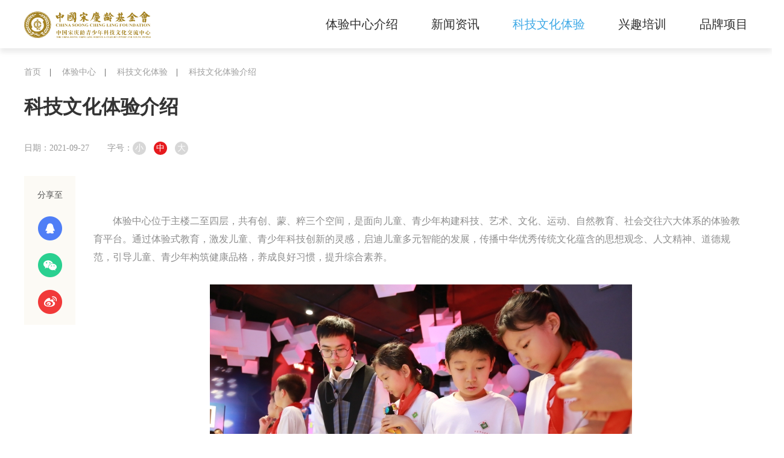

--- FILE ---
content_type: text/html
request_url: https://www.sclc2017.org/gywm/ywbk/tyzx/kjwhty/kjwhtyjs/
body_size: 7726
content:

<!DOCTYPE html>
<html lang="en">
<head>
    
<meta charset="UTF-8">
<meta name="viewport" content="width=device-width,height=device-height,inital-scale=1.0,maximum-scale=1.0,user-scalable=no">
<meta content="yes" name="apple-mobile-web-app-capable">
<meta http-equiv="X-UA-Compatible" content="IE=edge,chrome=1"/>
<link rel="shortcut icon" type="image/ico" href="/images/favicon.ico" />
<link rel="stylesheet" href="/v3/css/v3-framework.css">
<link rel="stylesheet" href="/v3/css/responsiveslides.css" />
<link rel="stylesheet" href="/v3/css/font-awesome.min.css" type="text/css" />
<link rel="stylesheet" href="/v3/css/bootstrap.min.css">
<link rel="stylesheet" href="/css/swiper-3.4.2.min.css">
<link rel="stylesheet" href="/css/common.css">
<link rel="stylesheet" href="/v3/css/animate.css">
<link rel="stylesheet" href="/v3/css/animate-tool.css">
<link rel="stylesheet" href="/v3/css/v3-site.css?v=1.6">

<!-- js -->
<script>
	var frontAppContext = 'https://www.sclc2017.org/zcms/';
	var siteID = "2";
	var siteURL = "https://www.sclc2017.org/";
 	var siteAlias= "";
	var isPreview = false;
  	var url = window.location.href;
  	if(url.indexOf(frontAppContext) === 0){
	    var path=url.substring(frontAppContext.length);
	    if(path.indexOf('/preview/')===0||path.indexOf('preview/')===0){
	      isPreview=true;
	      siteURL = "https://www.sclc2017.org/zcms/preview/sclc/";
		}
	}
</script>

<script src="/js/jquery.min.js"></script>
<script src="/js/qrcode.js"></script>
<script src="/js/jquery.pseudo.js"></script>
<script src="/js/zcms_common.min.js" contextpath="https://www.sclc2017.org/zcms/"></script>
<script src="/js/zcms_frontend.js" contextpath="https://www.sclc2017.org/zcms/"></script>
<script src="/v3/js/responsiveslides.js"></script>
<script src="/v3/js/hammer.min.js"></script>
<script src="/v3/js/bootstrap.min.js"></script>
<script src="/js/swiper-3.4.2.jquery.min.js"></script>
<script src="/js/index.js"></script>
<script src="/v3/js/v3_site.js"></script>
<script src="/js/laydate/laydate.js"></script>
<script src="/js/parameter.js"></script>
<!--[if lt IE 10]><script src="${prefix('js/respond.src.js')}"></script><![endif]-->


    <title>科技文化体验介绍 - 科技文化体验介绍 - 中国宋庆龄青少年科技文化交流中心</title>
    <style>
    	video { max-width: 100% }
    	img {max-width: 100%;object-fit: cover; object-position: top;}
      .article-detail-content table td{border: 1px solid #333!important;padding: 0 5px;}
  	</style>
</head>
<body>
  
    
<div class="yszx-header">
    <div class="container yszx-header-box">
        <div class="yszx-header-box-l">宋庆龄青少年交流中心</div>
        <div class="yszx-header-box-r"><a href="https://www.sclc2017.org/"><img src="/images/yszx/home.png" alt="">返回首页</a></div>
    </div>
</div>
<div class="yszx-nav">
    <div class="container nav-container catalog-nav-container">
       <div class="row">
           <div class="col-md-3 col-xs-10 col-sm-11 xs-catalognav-l"><a href="https://www.sclc2017.org/" class="catalog-nav-navlogo"><img style="width: 210px;" src="/images/index/logo.svg" alt="" /></a></div>
            <!-- 导航汉堡图标 -->
            <div class="col-xs-2 col-sm-1 hidden-md hidden-lg xspd0  catalog-nav-burger xs-catalognav-r">
                <div class="burger burger2 catalog-nav">
                    <div class="x"></div>
                    <div class="y" style="display: block;"></div>
                    <div class="z"></div>
                </div>
            </div>
            <!-- 导航汉堡图标结束 -->
           <div class="col-md-9 navBar hidden-xs hidden-sm clearfix">
                <div class="navBar yjzx-comnav hidden-xs hidden-sm clearfix">
                    <!-- 业务板块导航 -->
                    
                        
                            <ul id="000032000001" class="yszx-nav-list clearfix hide">
                                
                                    
                                        <li id="000032000001000001" class="">
                                            <a href="/gywm/ywbk/tyzx/tyzxjs/" >体验中心介绍<span class="nav-down-arr hidden-md hidden-lg"><img src="/images/index/nav-arr.png" alt=""></span></a>
                                            
                                                <div class="nav-ej-list">
                                                    <dl>
                                                        
                                                            
                                                               
                                                                  <dd><a href="/gywm/lxwm/" title="联系我们" target=&quot;_blank&quot;>联系我们</a></dd>
                                                              
                                                              
                                                       
                                                     </dl>
                                                </div>
                                            
                                        </li>
                                        <li id="000032000001000002" class="">
                                            <a href="/gywm/ywbk/tyzx/xwzx/xwxx/" target=&quot;_blank&quot;>新闻资讯<span class="nav-down-arr hidden-md hidden-lg"><img src="/images/index/nav-arr.png" alt=""></span></a>
                                            
                                                <div class="nav-ej-list">
                                                    <dl>
                                                        
                                                            
                                                               
                                                                  <dd><a href="/gywm/ywbk/tyzx/xwzx/xwxx/" title="新闻信息" >新闻信息</a></dd>
                                                              
                                                              
                                                               
                                                                  <dd><a href="/gywm/ywbk/tyzx/xwzx/hdxx/" title="活动信息" >活动信息</a></dd>
                                                              
                                                              
                                                               
                                                                  <dd><a href="/gywm/ywbk/tyzx/xwzx/tzgg/" title="通知公告" >通知公告</a></dd>
                                                              
                                                              
                                                       
                                                     </dl>
                                                </div>
                                            
                                        </li>
                                        <li id="000032000001000007" class="">
                                            <a href="/gywm/ywbk/tyzx/kjwhty/kjwhtyjs/" target=&quot;_blank&quot;>科技文化体验<span class="nav-down-arr hidden-md hidden-lg"><img src="/images/index/nav-arr.png" alt=""></span></a>
                                            
                                                <div class="nav-ej-list">
                                                    <dl>
                                                        
                                                            
                                                               
                                                                  <dd><a href="/gywm/ywbk/tyzx/kjwhty/kxwhzs/" title="科学文化知识" >科学文化知识</a></dd>
                                                              
                                                              
                                                       
                                                     </dl>
                                                </div>
                                            
                                        </li>
                                        <li id="000032000001000003" class="">
                                            <a href="/gywm/ywbk/tyzx/xqpx/xqpxjs/" target=&quot;_blank&quot;>兴趣培训<span class="nav-down-arr hidden-md hidden-lg"><img src="/images/index/nav-arr.png" alt=""></span></a>
                                            
                                                <div class="nav-ej-list">
                                                    <dl>
                                                        
                                                            
                                                               
                                                                  <dd><a href="/gywm/ywbk/tyzx/xqpx/xqpxjs/" title="兴趣培训介绍" target=&quot;_blank&quot;>兴趣培训介绍</a></dd>
                                                              
                                                              
                                                               
                                                                  <dd><a href="/bmpw/kcbm/tyjxbm/" title="兴趣培训报名" target=&quot;_blank&quot;>兴趣培训报名</a></dd>
                                                              
                                                              
                                                       
                                                     </dl>
                                                </div>
                                            
                                        </li>
                                        <li id="000032000001000005" class="">
                                            <a href="/ppxm/" target=&quot;_blank&quot;>品牌项目<span class="nav-down-arr hidden-md hidden-lg"><img src="/images/index/nav-arr.png" alt=""></span></a>
                                            
                                                <div class="nav-ej-list">
                                                    <dl>
                                                        
                                                            
                                                               
                                                                  <dd><a href="/ppxm/gzzgmmyg/" title="感知中国·美美与共" target=&quot;_blank&quot;>感知中国·美美与共</a></dd>
                                                              
                                                              
                                                               
                                                                  <dd><a href="/gywm/ywbk/tyzx/ppxm/tk/" title="探客教育国际论坛暨创玩节" >探客教育国际论坛暨创玩节</a></dd>
                                                              
                                                              
                                                       
                                                     </dl>
                                                </div>
                                            
                                        </li>
                                
                            </ul>
                            <ul id="000032000002" class="yszx-nav-list clearfix hide">
                                
                                    
                                        <li id="000032000002000002" class="">
                                            <a href="/gywm/ywbk/yszx/yszxgk/" target=&quot;_blank&quot;>艺术中心概况<span class="nav-down-arr hidden-md hidden-lg"><img src="/images/index/nav-arr.png" alt=""></span></a>
                                            
                                                <div class="nav-ej-list">
                                                    <dl>
                                                        
                                                            
                                                               
                                                                  <dd><a href="/gywm/ywbk/yszx/yszxgk/tskc/" title="课程简介" >课程简介</a></dd>
                                                              
                                                              
                                                               
                                                                  <dd><a href="/gywm/ywbk/yszx/yszxgk/mstd/" title="师资团队" target=&quot;_blank&quot;>师资团队</a></dd>
                                                              
                                                              
                                                               
                                                                  <dd><a href="/ppxm/sqlhptsyst/" title="宋庆龄和平天使艺术团" target=&quot;_blank&quot;>宋庆龄和平天使艺术团</a></dd>
                                                              
                                                              
                                                               
                                                                  <dd><a href="/gywm/lxwm/" title="联系我们" target=&quot;_blank&quot;>联系我们</a></dd>
                                                              
                                                              
                                                       
                                                     </dl>
                                                </div>
                                            
                                        </li>
                                        <li id="000032000002000001" class="">
                                            <a href="/gywm/ywbk/yszx/xwgg/rdxw/" target=&quot;_blank&quot;>新闻公告<span class="nav-down-arr hidden-md hidden-lg"><img src="/images/index/nav-arr.png" alt=""></span></a>
                                            
                                                <div class="nav-ej-list">
                                                    <dl>
                                                        
                                                            
                                                               
                                                                  <dd><a href="/gywm/ywbk/yszx/xwgg/rdxw/" title="热点新闻" >热点新闻</a></dd>
                                                              
                                                              
                                                               
                                                                  <dd><a href="/gywm/ywbk/yszx/xwgg/xxgg/" title="讯息公告" >讯息公告</a></dd>
                                                              
                                                              
                                                       
                                                     </dl>
                                                </div>
                                            
                                        </li>
                                        <li id="000032000002000005" class="">
                                            <a href="/gywm/ywbk/yszx/jyjx/" >教育教学<span class="nav-down-arr hidden-md hidden-lg"><img src="/images/index/nav-arr.png" alt=""></span></a>
                                            
                                                <div class="nav-ej-list">
                                                    <dl>
                                                        
                                                            
                                                               
                                                                  <dd><a href="/gywm/ywbk/yszx/xwgg/gykt/" title="公益课堂" >公益课堂</a></dd>
                                                              
                                                              
                                                               
                                                                  <dd><a href="/gywm/ywbk/yszx/jyjx/jxyj/" title="教学研究" >教学研究</a></dd>
                                                              
                                                              
                                                               
                                                                  <dd><a href="/xyfc/" title="学员风采" >学员风采</a></dd>
                                                              
                                                              
                                                       
                                                     </dl>
                                                </div>
                                            
                                        </li>
                                        <li id="000032000002000003" class="">
                                            <a href="/gywm/ywbk/yszx/zsbm/hdbm/" target=&quot;_blank&quot;>招生报名<span class="nav-down-arr hidden-md hidden-lg"><img src="/images/index/nav-arr.png" alt=""></span></a>
                                            
                                                <div class="nav-ej-list">
                                                    <dl>
                                                        
                                                            
                                                               
                                                                  <dd><a href="/bmpw/kcbm/yspxbm/" title="培训报名" target=&quot;_blank&quot;>培训报名</a></dd>
                                                              
                                                              
                                                               
                                                                  <dd><a href="/gywm/ywbk/yszx/zsbm/hdbm/" title="活动报名" >活动报名</a></dd>
                                                              
                                                              
                                                       
                                                     </dl>
                                                </div>
                                            
                                        </li>
                                
                            </ul>
                            <ul id="000032000003" class="yszx-nav-list clearfix hide">
                                
                                    
                                        <li id="000032000003000001" class="">
                                            <a href="/gywm/ywbk/yjzx/yjzxjs/yjzxjj/qkjjjy/" target=&quot;_blank&quot;>幼教中心介绍<span class="nav-down-arr hidden-md hidden-lg"><img src="/images/index/nav-arr.png" alt=""></span></a>
                                            
                                                <div class="nav-ej-list">
                                                    <dl>
                                                        
                                                            
                                                               
                                                                  <dd><a href="/gywm/ywbk/yjzx/yjzxjs/yjzxjj/qkjjjy/" title="托育园简介" target=&quot;_blank&quot;>托育园简介</a></dd>
                                                              
                                                              
                                                               
                                                              
                                                               <dd>
                                                                  <a href="/gywm/ywbk/yjzx/yjzxjs/yjzxjj/yey/" title="幼儿园简介" >幼儿园简介</a>
                                                                  
                                                                   <div class="nav-sj-list">
                                                                     
                                                                          
                                                                          
                                                                   </div>
                                                                 
                                                               </dd>
                                                             
                                                       
                                                     </dl>
                                                </div>
                                            
                                        </li>
                                        <li id="000032000003000002" class="">
                                            <a href="/gywm/ywbk/yjzx/xwzx/yjzxdt/" target=&quot;_blank&quot;>新闻资讯<span class="nav-down-arr hidden-md hidden-lg"><img src="/images/index/nav-arr.png" alt=""></span></a>
                                            
                                                <div class="nav-ej-list">
                                                    <dl>
                                                        
                                                            
                                                               
                                                                  <dd><a href="/gywm/ywbk/yjzx/xwzx/yjzxdt/" title="幼教中心动态" >幼教中心动态</a></dd>
                                                              
                                                              
                                                               
                                                                  <dd><a href="/gywm/ywbk/yjzx/xwzx/hdxx/" title="活动信息" >活动信息</a></dd>
                                                              
                                                              
                                                               
                                                                  <dd><a href="/gywm/ywbk/yjzx/xwzx/tzgg/" title="通知公告" >通知公告</a></dd>
                                                              
                                                              
                                                       
                                                     </dl>
                                                </div>
                                            
                                        </li>
                                        <li id="000032000003000003" class="">
                                            <a href="/jygy/" target=&quot;_blank&quot;>教育园地<span class="nav-down-arr hidden-md hidden-lg"><img src="/images/index/nav-arr.png" alt=""></span></a>
                                            
                                                <div class="nav-ej-list">
                                                    <dl>
                                                        
                                                            
                                                               
                                                                  <dd><a href="/gywm/ywbk/yjzx/jyyd/kcjyf/" title="课程及研发" >课程及研发</a></dd>
                                                              
                                                              
                                                               
                                                                  <dd><a href="/jygy/" title="家园共育" >家园共育</a></dd>
                                                              
                                                              
                                                       
                                                     </dl>
                                                </div>
                                            
                                        </li>
                                        <li id="000032000003000005" class="">
                                            <a href="/bmpw/kcbm/xqjybm/" target=&quot;_blank&quot;>报名通道<span class="nav-down-arr hidden-md hidden-lg"><img src="/images/index/nav-arr.png" alt=""></span></a>
                                            
                                                <div class="nav-ej-list">
                                                    <dl>
                                                        
                                                            
                                                               
                                                                  <dd><a href="/gywm/ywbk/yjzx/bmtd/qzfw/" title="亲子服务" target=&quot;_blank&quot;>亲子服务</a></dd>
                                                              
                                                              
                                                               
                                                                  <dd><a href="/gywm/ywbk/yjzx/bmtd/tyfw/" title="托育服务" target=&quot;_blank&quot;>托育服务</a></dd>
                                                              
                                                              
                                                               
                                                              
                                                               <dd>
                                                                  <a href="/bmpw/hdbm/" title="活动报名" target=&quot;_blank&quot;>活动报名</a>
                                                                  
                                                                   <div class="nav-sj-list">
                                                                     
                                                                          
                                                                          
                                                                   </div>
                                                                 
                                                               </dd>
                                                             
                                                       
                                                     </dl>
                                                </div>
                                            
                                        </li>
                                        <li id="000032000003000006" class="">
                                            <a href="/gywm/lxwm/" target=&quot;_blank&quot;>联系我们<span class="nav-down-arr hidden-md hidden-lg"><img src="/images/index/nav-arr.png" alt=""></span></a>
                                            
                                                <div class="nav-ej-list">
                                                    <dl>
                                                        
                                                            
                                                       
                                                     </dl>
                                                </div>
                                            
                                        </li>
                                
                            </ul>
                            <ul id="000032000004" class="yszx-nav-list clearfix hide">
                                
                                    
                                        <li id="000032000004000001" class="">
                                            <a href="/gywm/ywbk/yyzx/yyzxjs/yyzxjj/jygk/" target=&quot;_blank&quot;>演艺中心介绍<span class="nav-down-arr hidden-md hidden-lg"><img src="/images/index/nav-arr.png" alt=""></span></a>
                                            
                                                <div class="nav-ej-list">
                                                    <dl>
                                                        
                                                            
                                                               
                                                                  <dd><a href="/gywm/lxwm/" title="联系我们" target=&quot;_blank&quot;>联系我们</a></dd>
                                                              
                                                              
                                                       
                                                     </dl>
                                                </div>
                                            
                                        </li>
                                        <li id="000032000004000002" class="">
                                            <a href="/gywm/ywbk/yyzx/xwzx/jydt/" target=&quot;_blank&quot;>新闻资讯<span class="nav-down-arr hidden-md hidden-lg"><img src="/images/index/nav-arr.png" alt=""></span></a>
                                            
                                                <div class="nav-ej-list">
                                                    <dl>
                                                        
                                                            
                                                               
                                                                  <dd><a href="/gywm/ywbk/yyzx/xwzx/jydt/" title="剧院动态" >剧院动态</a></dd>
                                                              
                                                              
                                                               
                                                                  <dd><a href="/gywm/ywbk/yyzx/xwzx/hdzx/" title="活动资讯" >活动资讯</a></dd>
                                                              
                                                              
                                                               
                                                                  <dd><a href="/gywm/ywbk/yyzx/xwzx/tzgg/" title="通知公告" >通知公告</a></dd>
                                                              
                                                              
                                                       
                                                     </dl>
                                                </div>
                                            
                                        </li>
                                        <li id="000032000004000003" class="">
                                            <a href="/gywm/ywbk/yyzx/yczx/" >演出资讯<span class="nav-down-arr hidden-md hidden-lg"><img src="/images/index/nav-arr.png" alt=""></span></a>
                                            
                                                <div class="nav-ej-list">
                                                    <dl>
                                                        
                                                            
                                                               
                                                                  <dd><a href="/gywm/ywbk/yyzx/yczx/" title="演出资讯" target=&quot;_blank&quot;>演出资讯</a></dd>
                                                              
                                                              
                                                               
                                                                  <dd><a href="/gywm/ywbk/yyzx/wqhg/" title="往期回顾" >往期回顾</a></dd>
                                                              
                                                              
                                                       
                                                     </dl>
                                                </div>
                                            
                                        </li>
                                        <li id="000032000004000007" class="">
                                            <a href="/gywm/ywbk/yyzx/jykc/" >剧院课程</a>
                                            
                                        </li>
                                        <li id="000032000004000005" class="">
                                            <a href="/c/2021-10-23/14258.shtml" target=&quot;_blank&quot;>在线订票</a>
                                            
                                        </li>
                                
                            </ul>
                            <ul id="000032000005" class="yszx-nav-list clearfix hide">
                                
                                    
                                        <li id="000032000005000001" class="">
                                            <a href="/gywm/ywbk/jlzx/jlzxjs/" >交流中心概况<span class="nav-down-arr hidden-md hidden-lg"><img src="/images/index/nav-arr.png" alt=""></span></a>
                                            
                                                <div class="nav-ej-list">
                                                    <dl>
                                                        
                                                            
                                                               
                                                              
                                                               <dd>
                                                                  <a href="/gywm/ywbk/jlzx/jlzxjs/ssjj/" title="设施简介" >设施简介</a>
                                                                  
                                                                   <div class="nav-sj-list">
                                                                     
                                                                          
                                                                                  <a href="/gywm/ywbk/jlzx/jlzxjs/jlzxjj/kf/" title="客房" >客房</a>
                                                                                  <a href="/gywm/ywbk/jlzx/jlzxjs/jlzxjj/hys/" title="会议室" >会议室</a>
                                                                                  <a href="/gywm/ywbk/jlzx/jlzxjs/jlzxjj/ct/" title="餐厅" >餐厅</a>
                                                                          
                                                                   </div>
                                                                 
                                                               </dd>
                                                             
                                                               
                                                                  <dd><a href="/gywm/lxwm/" title="联系我们" target=&quot;_blank&quot;>联系我们</a></dd>
                                                              
                                                              
                                                       
                                                     </dl>
                                                </div>
                                            
                                        </li>
                                        <li id="000032000005000002" class="">
                                            <a href="/gywm/ywbk/jlzx/xwzx/jlzxdt/" target=&quot;_blank&quot;>新闻资讯<span class="nav-down-arr hidden-md hidden-lg"><img src="/images/index/nav-arr.png" alt=""></span></a>
                                            
                                                <div class="nav-ej-list">
                                                    <dl>
                                                        
                                                            
                                                               
                                                                  <dd><a href="/gywm/ywbk/jlzx/xwzx/jlzxdt/" title="交流中心动态" >交流中心动态</a></dd>
                                                              
                                                              
                                                               
                                                                  <dd><a href="/gywm/ywbk/jlzx/xwzx/tzgg/" title="通知公告" >通知公告</a></dd>
                                                              
                                                              
                                                       
                                                     </dl>
                                                </div>
                                            
                                        </li>
                                        <li id="000032000005000003" class="">
                                            <a href="/gywm/ywbk/jlzx/jlhd/yjjl/" target=&quot;_blank&quot;>交流活动<span class="nav-down-arr hidden-md hidden-lg"><img src="/images/index/nav-arr.png" alt=""></span></a>
                                            
                                                <div class="nav-ej-list">
                                                    <dl>
                                                        
                                                            
                                                               
                                                                  <dd><a href="/gywm/ywbk/jlzx/jlhd/yjjl/" title="研究交流" >研究交流</a></dd>
                                                              
                                                              
                                                               
                                                                  <dd><a href="/gywm/ywbk/jlzx/jlhd/wsjl/" title="外事交流" >外事交流</a></dd>
                                                              
                                                              
                                                               
                                                                  <dd><a href="/gywm/ywbk/jlzx/jlhd/xmhd/" title="项目活动" >项目活动</a></dd>
                                                              
                                                              
                                                       
                                                     </dl>
                                                </div>
                                            
                                        </li>
                                        <li id="000032000005000005" class="">
                                            <a href="/gywm/ywbk/jlzx/jcsj/" >精彩瞬间</a>
                                            
                                        </li>
                                
                            </ul>
                    
                     <!-- 志愿服务导航 -->
                     
                        <ul id="000022000003" class="yszx-nav-list clearfix hide">
                            
                                
                                    <li id="000022000003000001" class="">
                                        <a href="/gywm/zyfw/zyfwjj/" target=&quot;_blank&quot;>志愿服务简介</a>
                                        
                                    </li>
                                    <li id="000022000003000002" class="">
                                        <a href="/gywm/zyfw/xwzx/zykx/" target=&quot;_blank&quot;>新闻资讯<span class="nav-down-arr hidden-md hidden-lg"><img src="/images/index/nav-arr.png" alt=""></span></a>
                                        
                                            <div class="nav-ej-list">
                                                <dl>
                                                    
                                                        
                                                            
                                                                <dd><a href="/gywm/zyfw/xwzx/zykx/" title="志愿快讯" >志愿快讯</a></dd>
                                                            
                                                            
                                                            
                                                                <dd><a href="/gywm/zyfw/xwzx/hdxx/" title="活动信息" >活动信息</a></dd>
                                                            
                                                            
                                                            
                                                                <dd><a href="/gywm/zyfw/xwzx/tzgg/" title="通知公告" >通知公告</a></dd>
                                                            
                                                            
                                                    
                                                    </dl>
                                            </div>
                                        
                                    </li>
                                    <li id="000022000003000003" class="">
                                        <a href="/gywm/zyfw/yjpx/zypx/" target=&quot;_blank&quot;>研究培训<span class="nav-down-arr hidden-md hidden-lg"><img src="/images/index/nav-arr.png" alt=""></span></a>
                                        
                                            <div class="nav-ej-list">
                                                <dl>
                                                    
                                                        
                                                            
                                                                <dd><a href="/gywm/zyfw/yjpx/zypx/" title="志愿培训" >志愿培训</a></dd>
                                                            
                                                            
                                                            
                                                                <dd><a href="/gywm/zyfw/yjpx/zyyj/" title="志愿研究" target=&quot;_blank&quot;>志愿研究</a></dd>
                                                            
                                                            
                                                    
                                                    </dl>
                                            </div>
                                        
                                    </li>
                                    <li id="000022000003000004" class="">
                                        <a href="/ppxm/qsnzyzqmccjh/" target=&quot;_blank&quot;>品牌项目</a>
                                        
                                    </li>
                                    <li id="000022000003000005" class="">
                                        <a href="https://www.bv2008.cn/app/org/view.php?id=T8zLFEpthtdd6" target=&quot;_blank&quot;>加入我们</a>
                                        
                                    </li>
                            
                        </ul>
                    
                    <!-- 可持续发展导航 -->
                    
                        <ul id="000022000008" class="yszx-nav-list clearfix hide">
                            
                                
                                    <li id="000022000008000001" class="">
                                        <a href="/gywm/kcxfzxmbgs/xmgk/xmjj/" target=&quot;_blank&quot;>项目概况<span class="nav-down-arr hidden-md hidden-lg"><img src="/images/index/nav-arr.png" alt=""></span></a>
                                        
                                            <div class="nav-ej-list">
                                                <dl>
                                                    
                                                        
                                                            
                                                                <dd><a href="/gywm/kcxfzxmbgs/xmgk/xmjj/" title="项目简介" target=&quot;_blank&quot;>项目简介</a></dd>
                                                            
                                                            
                                                            
                                                                <dd><a href="/gywm/kcxfzxmbgs/xmgk/xmcc/" title="项目产出" target=&quot;_blank&quot;>项目产出</a></dd>
                                                            
                                                            
                                                            
                                                                <dd><a href="/gywm/kcxfzxmbgs/xmgk/lxwm/" title="联系我们" target=&quot;_blank&quot;>联系我们</a></dd>
                                                            
                                                            
                                                    
                                                    </dl>
                                            </div>
                                        
                                    </li>
                                    <li id="000022000008000002" class="">
                                        <a href="/gywm/kcxfzxmbgs/xwgg/rdxw/" target=&quot;_blank&quot;>新闻公告<span class="nav-down-arr hidden-md hidden-lg"><img src="/images/index/nav-arr.png" alt=""></span></a>
                                        
                                            <div class="nav-ej-list">
                                                <dl>
                                                    
                                                        
                                                            
                                                                <dd><a href="/gywm/kcxfzxmbgs/xwgg/rdxw/" title="热点新闻" >热点新闻</a></dd>
                                                            
                                                            
                                                    
                                                    </dl>
                                            </div>
                                        
                                    </li>
                                    <li id="000022000008000003" class="">
                                        <a href="/gywm/kcxfzxmbgs/sdgskt/sdgskc/" target=&quot;_blank&quot;>SDGs课堂<span class="nav-down-arr hidden-md hidden-lg"><img src="/images/index/nav-arr.png" alt=""></span></a>
                                        
                                            <div class="nav-ej-list">
                                                <dl>
                                                    
                                                        
                                                            
                                                                <dd><a href="/gywm/kcxfzxmbgs/sdgskt/gysdgs/" title="关于SDGs" target=&quot;_blank&quot;>关于SDGs</a></dd>
                                                            
                                                            
                                                            
                                                                <dd><a href="/gywm/kcxfzxmbgs/sdgskt/sdgskc/" title="SDGs课程" >SDGs课程</a></dd>
                                                            
                                                            
                                                    
                                                    </dl>
                                            </div>
                                        
                                    </li>
                                    <li id="000022000008000005" class="">
                                        <a href="/gywm/kcxfzxmbgs/pphd/" >品牌活动</a>
                                        
                                    </li>
                                    <li id="000022000008000004" class="">
                                        <a href="/gywm/kcxfzxmbgs/hdzm/" >活动招募</a>
                                        
                                    </li>
                            
                        </ul>
                    
                    <!-- 儿童科学技术馆 -->
                    
                        <ul id="000032000002000001000001" class="yszx-nav-list clearfix hide">
                            
                                
                            
                        </ul>
                    
                    <!-- 幼儿园导航 -->
                    
                        <ul id="000032000002000001000001" class="yey-catalog-nav yszx-nav-list clearfix hide">
                            
                                
                            
                        </ul>
                    
               </div>
           </div>
       </div>
    </div>
</div>

  
  
    <div>
        <div class="container">
            <div class="position-w">
            	
            		<a href="/">首页</a>|
            		
            			
            			<a href="/gywm/ywbk/tyzx/">体验中心</a>|
            		
            			
            			<a href="/gywm/ywbk/tyzx/kjwhty/kjwhtyjs/">科技文化体验</a>|
            		
            			<a href="/gywm/ywbk/tyzx/kjwhty/kjwhtyjs/">科技文化体验介绍</a>
            			
            		
            	
            	
            </div>
            <div class="detail-tit"><h1>科技文化体验介绍</h1></div>
            <div class="detail-author"><span class="date">日期：2021-09-27</span><span class="fonfize">字号：<i attr="14px">小</i><i  attr="16px" class="cur">中</i><i  attr="18px">大</i></span></div>
            <div class="detail-content-w clearfix">
              <div class="detail-content-rcon">
                
                  <div class="detail-summary hide">体验中心位于主楼二至四层，共有创、蒙、粹三个空间，是面向儿童、青少年构建科技、艺术、文化、运动、自然教育、社会交往六大体系的体验教育平台。通过体验式教育，激发儿童、青少年科技创新的灵感，启迪儿童多元智能的发展，传播中华优秀传统文化蕴含的思想观念、人文精神、道德规范，引导儿童、青少年构筑健康品格，养成良好习惯，提升综合素养。</div>
                
                <div class="detail-content article-detail-content">
                   <p><br/></p><p style="text-align: left;"><span style="letter-spacing: normal; color: #8D8D8D; font-family: &quot;Microsoft Yahei&quot;; text-indent: 32px; background-color: #FFFFFF;">    </span></p><p style="text-align: left; text-indent: 2em;"><span style="letter-spacing: normal; color: #8D8D8D; text-indent: 32px; background-color: #FFFFFF; font-family: 微软雅黑, &quot;Microsoft YaHei&quot;, STXihei;">体验中心位于主楼二至四层，共有创、蒙、粹三个空间，是面向儿童、青少年构建科技、艺术、文化、运动、自然教育、社会交往六大体系的体验教育平台。通过体验式教育，激发儿童、青少年科技创新的灵感，启迪儿童多元智能的发展，传播中华优秀传统文化蕴含的思想观念、人文精神、道德规范，引导儿童、青少年构筑健康品格，养成良好习惯，提升综合素养。</span></p><p><br/></p><p style="text-align: center;"><a href="/upload/resources/image/2021/12/01/2245.jpg" target="_blank"><img src="/upload/resources/image/2021/12/01/2245_700x700.jpg?r=1638373949291" title="1" alt="1"/></a></p><p style="text-align:center"><br/></p><p style="text-align:center"><a href="/upload/resources/image/2021/12/01/2246.jpg" target="_blank"><img src="/upload/resources/image/2021/12/01/2246_700x700.jpg?r=1638373949291" title="2" alt="2"/></a></p><p style="text-align:center"><br/></p><p style="text-align:center"><a href="/upload/resources/image/2021/12/01/2247.jpg" target="_blank"><img src="/upload/resources/image/2021/12/01/2247_700x700.jpg?r=1638373949291" title="3" alt="3"/></a></p><p style="text-align:center"><br/></p><p style="text-align:center"><a href="/upload/resources/image/2021/12/01/2248.jpg" target="_blank"><img src="/upload/resources/image/2021/12/01/2248_700x700.jpg?r=1638373949291" title="5" alt="5"/></a></p><p style="text-align:center"><br/></p><p style="text-align:center"><a href="/upload/resources/image/2021/12/01/2249.jpg" target="_blank"><img src="/upload/resources/image/2021/12/01/2249_700x700.jpg?r=1638373949291" title="6" alt="6"/></a></p><p style="text-align:center"><br/></p><p style="text-align:center"><a href="/upload/resources/image/2021/12/01/2251.jpg" target="_blank"><img src="/upload/resources/image/2021/12/01/2251_700x700.jpg?r=1638373949291" title="8" alt="8"/></a></p><p style="text-align:center"><br/></p><p style="text-align:center"><a href="/upload/resources/image/2021/12/01/2252.jpg" target="_blank"><img src="/upload/resources/image/2021/12/01/2252_700x700.jpg?r=1638373949291" title="9" alt="9"/></a></p><p style="text-align:center"><br/></p><p style="text-align:center"><br/></p><p style="text-align:center"><br/></p><p><span style="color: #8D8D8D; font-family: &quot;Microsoft Yahei&quot;; letter-spacing: normal; text-indent: 32px; background-color: #FFFFFF;"><br/></span></p>
                </div>
              </div>
              <div class="detail-content-sharebox">
                

<div class="share-left clearfix">
  <div class="font">分享至</div>
  <div class="bshare-custom clearfix">
    <a class="bshare-qqim box"></a>
    <a class="bshare-weixin box"></a>
    <div class="part">
      <div id="qrcode_c"></div>
    </div>
    <a class="bshare-sinaminiblog box"></a>
  </div>
</div>

<div class="detail-h2 hide">科技文化体验介绍</div>
<script src="/js/weixin.js?time=20091212"></script>
<script src="//res.wx.qq.com/open/js/jweixin-1.0.0.js" type="text/javascript"></script>
<script>
 
  $(window).on('load', function () {
    

    var shareurl = window.location.href;
    var title = $('.detail-h2').text();
    var prefix = "/";
    var siteUrl = "https://www.sclc2017.org/"
    if (prefix != "/") {
      siteUrl = siteUrl.replace('/', '');
    }
    var imgUrl = siteUrl + "/upload/resources/image/2021/09/27/962_320x180c.png";
    var desc = $(".summary").text();
    desc = desc.replace("/\\r\\n?", "<br>").replace("\\n", "<br>").replace(/\'/g, "").replace(/\"/g, "").replace(/\‘/g, "").replace(/\“/g, "").replace(/\’/g, "").replace(/\”/g, "");
    var siteID = "2"
    weiXinShare(shareurl, title, imgUrl, '中国宋庆龄青少年科技文化交流中心', siteID);
    $(".bshare-qzone").click(function () {
      var desurl = 'http://sns.qzone.qq.com/cgi-bin/qzshare/cgi_qzshare_onekey?url=' + shareurl + '&title=' + title + '&pics=' + imgUrl + '&summary=' + desc + '&searchPic=false&style=simple';
      window.open(desurl);
    })
    $(".bshare-sinaminiblog").click(function () {
      var desurl = "http://service.weibo.com/share/share.php?appkey=&title=" + title + "&url=" + shareurl + "&pic=" + imgUrl + "&searchPic=false&style=simple";
      window.open(desurl);
    })
    $(".bshare-qqim").click(function () {
      var desurl = "http://connect.qq.com/widget/shareqq/index.html?title=" + title + "&url=" + shareurl + "&pic=" + imgUrl + '&summary=' + desc + "&searchPic=false&style=simple";
      window.open(desurl);
    })

    var qrcode_c = document.getElementById("qrcode_c");
    if (qrcode_c) {
      var qrcode = new QRCode(qrcode_c, {
        width: 100,
        height: 100
      });
      qrcode.makeCode(shareurl);
    }
    $(".bshare-weixin").hover(function () {
      $("#qrcode_c").stop().animate({ left: '45px' }, 500).css("display", "block");
    }, function () {
      $("#qrcode_c").stop().animate({ left: '80px' }, 500).css("display", "none");
    })

  });
</script>
              </div>
            </div>
        </div>
    </div>
     <!-- 尾部 -->
     
 <div class="footer1 footer-pc hidden-xs hidden-sm">
        <div  class="container">
            <div class="row">
                <div class="col-md-4 col-xs-12 col-sm-6 footer1-l">
                    <div class="footer1-l-item">友情链接：
						
							<a href="http://www.sclf.org/" target="_blank">中国宋庆龄基金会</a>
							<a href="http://www.sql.org.cn/" target="_blank">宋庆龄同志故居</a>
					</div>
                    <div class="footer1-l-item"><a href="/gywm/lxwm/">联系我们：北京市海淀区玉渊潭南路11号</a></div>
                </div>
                <div class="col-md-4 footer-pc-logo">
                    <img class="foot-logo" src="/images/index/xs-headerlogo.png" alt="">
                </div>
                <div class="col-md-4 col-xs-12 col-sm-6 footer1-r">
					<div class="footer1-r-item">
						<img src="/images/index/newcode1.jpg" alt="">
						<p>中国宋庆龄<br/>基金会</p>
					</div>
					<div class="footer1-r-item">
						<img src="/images/index/newcode2.jpg" alt="">
						<p>中国宋庆龄<br/>青少年中心<br/>订阅号</p>
					</div>
					<div class="footer1-r-item">
						<img src="/images/index/newcode3.jpg" alt="">
						<p>中国宋庆龄<br/>青少中心<br/>服务号</p>
					</div>
                    <div class="footer1-r-item footer1-r-item-wb">
                        <a href="https://weibo.com/u/6993880949" target="_blank"><img style="width:40px" src="/images/index/fotwb-icon.png" alt=""></a>
                    </div>
                </div>
            </div>
        </div>
    </div>
<div class="footer1 hidden-md hidden-lg">
	<div  class="container">
		<div class="row">
			<div class="col-md-6 col-xs-12 col-sm-6 footer1-l">
				<img class="foot-logo" src="/images/index/xs-headerlogo.png" alt="">
				<div class="footer1-l-item footer1-l-item-yl"><span style="font-size: 16px;">友情链接：</span>
					
						
							<a href="http://www.sclf.org/" target="_blank">中国宋庆龄基金会</a>
							<a href="http://www.sql.org.cn/" target="_blank">宋庆龄同志故居</a>
					
				</div>
				<div class="footer1-l-item">联系我们：<a href="/gywm/lxwm/">北京市海淀区玉渊潭南路11号</a></div>
			</div>
			<div class="col-md-6 col-xs-12 col-sm-6 footer1-r">
				<div class="footer1-r-item">
					<img src="/images/index/newcode1.jpg" alt="">
					<p>中国宋庆龄基金会</p>
				</div>
				<div class="footer1-r-item">
					<img src="/images/index/newcode2.jpg" alt="">
					<p>中国宋庆龄青少年<br/>中心 订阅号</p>
				</div>
				<div class="footer1-r-item">
					<img src="/images/index/newcode3.jpg" alt="">
					<p>中国宋庆龄青少<br/>中心 服务号</p>
				</div>
				<div class="footer1-r-item footer1-r-item-wb">
					<a href="https://weibo.com/u/6993880949" target="_blank"><img style="width:40px;" src="/images/index/fotwb-icon.png" alt=""></a>
				</div>
			</div>
		</div>
	</div>
</div>
<div class="gototop"><img src="/images/index/topicon.png"></div>
<div class="footer2">
	<div  class="container"><p class="footer2-txt"><a target="_block" style="color: #fff;" href="https://beian.miit.gov.cn/#/Integrated/index">京ICP备17070659号-1 © 版权：<span>中国宋庆龄青少年科技文化交流中心版权所有</span> 未经书面授权禁止使用</a></p></div>
</div>

     <script src="/js/addthis_widget.js"></script>
<script>
    $('.fonfize i').click(function () {
      $(this).addClass('cur').siblings().removeClass('cur')
      $('.detail-content').css('font-size', $(this).attr('attr'))
      $('.detail-summary').css('font-size', $(this).attr('attr'))
    })
    var width = $(window).width();
    if (width < 768) {
$('img').parents('p').css('text-indent', '0')
    }
var curCatalogInnerCode = "000032000001000007000001";
for (var i = 1, len = curCatalogInnerCode.length; i < len / 6 + 1; i++) {
    var innerCode = curCatalogInnerCode.substring(0, i * 6);
    var catalogElement = document.getElementById(innerCode);
    if(curCatalogInnerCode.indexOf('000032000003000004') == 0){
        // 幼儿园栏目特殊判断
        $('.yey-catalog-nav').removeClass('hide')
    } else {
        $('#'+innerCode).removeClass('hide')
    }
    
    if (catalogElement != null) {
        catalogElement.className += " active";
    }
}
</script>

<script src="https://www.sclc2017.org/zcms/stat/front/stat.js" type="text/javascript"></script>
<script>
if(window._zcms_stat)_zcms_stat("SiteID=2&CatalogInnerCode=000032000001000007000001&Type=Article&LeafID=6207&Dest=https://www.sclc2017.org/zcms/front/stat/dealer");
</script>

<!-- App=ZCMS(ZCMS内容管理系统-DB5A33d6sf8+l8h4C18gf9dpV5jzD6Ew1G/6/RtIYFtywOY=) ,CostTime=88,PublishDate=2024-03-01 09:16:31 -->

<script src="https://www.sclc2017.org/zcms/recommend/js/fingerprint.js" type="text/javascript"></script>

<script src="https://www.sclc2017.org/zcms/recommend/js/recommendstat.js" type="text/javascript"></script>
<script>
if(window._zcms_recommendstat)_zcms_recommendstat("SiteID=2&ContentID=6207&RecommendType=Content&Dest=https://www.sclc2017.org/zcms/front/recommends/dealer");
</script>
</body>
</html>


--- FILE ---
content_type: text/css
request_url: https://www.sclc2017.org/v3/css/responsiveslides.css
body_size: 2690
content:
@charset "utf-8";

@font-face {
  font-family: 'Glyphicons Halflings';
  src: url(../fonts/glyphicons-halflings-regular.eot);
  src: url(../fonts/glyphicons-halflings-regular.eot?#iefix) format('embedded-opentype'), url(../fonts/glyphicons-halflings-regular.woff2)
  format('woff2'), url(../fonts/glyphicons-halflings-regular.woff) format('woff'), url(../fonts/glyphicons-halflings-regular.ttf)
  format('truetype'), url(../fonts/glyphicons-halflings-regular.svg#glyphicons_halflingsregular) format('svg')
}
.rslides {
  padding: 0;
  margin: 0;
  position: relative;
  background-color: #f0f0f0;
}
.rslides * {
  box-sizing: border-box;
}
.rslides-inner {
  position: relative;
  list-style: none;
  overflow: hidden;
  width: 100%;
  height: 100%;
  padding: 0;
  margin: 0;
}
.rslides-inner li {
  -webkit-backface-visibility: hidden;
  position: absolute;
  display: none;
  width: 100%;
  left: 0;
  top: 0;
  margin: 0;
}
.rslides-item {
  position: absolute;
  top: 0;
  left: 0;
  font-size: 12px;
  height: 100%;
  display: none;
  font-size: 0;
}
.rslides-item:before {
  content: "";
  height: 100%;
  display: inline-block;
  vertical-align: middle;
  width: 1px;
  overflow: hidden;
  margin-left: -1px;
}
@media (max-width: 640px){
  .rslides-item:before {
    display: none;
  }
}
.rslides-item img{
  vertical-align: middle;
}
.rslides-inner li:first-child {
  position: relative;
  display: block;
  float: left;
}
.rslides-inner img {
  height: auto;
  width: 100%;
  border: 0;
}
.rslides-tabs {
  font-size: 0;
  margin: 0;
  padding: 0;
  line-height: 1em;
  list-style: none;
  overflow: hidden;
  position: absolute;
  z-index: 2;
  bottom: 0;
}
.rslides-tabs li {
  margin: 0;
  padding: 0;
  display: inline-block;
  *display: inline;
  *zoom: 1;
}
.rslides-tabs a {
  font-size: 11px;
  line-height: 1.1;
  text-decoration: none;
  cursor: hand;
  cursor: pointer;
  display: inline-block;
  *display: inline;
  *zoom: 1;
}
.rslides-nav {
  font-family: 'Glyphicons Halflings';
  font-style: normal;
  font-weight: 400;
  -webkit-font-smoothing: antialiased;
  -moz-osx-font-smoothing: grayscale;
  position: absolute;
  z-index: 2;
  overflow: hidden;
  text-decoration: none;
}
.prev:before {
  /*content: "\e257";*/
}
.next:before {
   /*content: "\e258";*/
}

/**小圆点导航**/
.rslides-1 .rslides-tabs {
  left: 5px;
  right: 5px;
  bottom: 8px;
  text-align: center;
}
.rslides-1 .rslides-tabs a {
  margin: 2px 4px;
  border: 1px solid #FF8800;
  background: #fff;
  color: #000;
  opacity: 0.6;
  text-indent: 0;
  border-radius: 10px;
  font-size: 0;
  width: 8px;
  height: 8px;
}
.rslides-1 .rslides-tabs .rslides-here a {
  border: 1px solid #FF8800;
  background: #FF8800;
  filter: alpha(opacity = 100);
  opacity: 1;
}

/* 带小前后导航按钮 */
.rslides-2 .rslides-nav {
  bottom: 10px;
  width: 16px;
  height: 16px;
  font-size: 12px;
  text-align: center;
  line-height: 15px;
  color: #bbb;
  background-color: #fff;
  border: 1px solid #bbb;
  border-radius: 10px;
  opacity: filter:alpha(opacity = 70);
  opacity: 0.7;
  *text-indent: 5px;
  *line-height: 14px;
}
.rslides-2 .prev {
  right: 30px;
}
.rslides-2 .next {
  right: 10px;
}
.rslides-2 .prev:hover {
  filter: alpha(opacity = 100);
  opacity: 1;
  color: #f80;
}
.rslides-2 .next:hover {
  filter: alpha(opacity = 100);
  opacity: 1;
  color: #f80;
}

/* 带大前后导航按钮 */
.rslides-3 .rslides-nav {
  top: 50%;
  margin: -15px 0 0 0;
  width: 30px;
  height: 30px;
  font-size: 26px;
  text-indent: 3px;
  line-height: 30px;
  color: #fff;
  opacity: filter:alpha(opacity = 60);
  opacity: 0.6;
  *text-indent: 8px;
}
.rslides-3 .prev {
  left: 0;
}
.rslides-3 .next {
  right: 0px;
}
.rslides-3 .prev:hover {
  filter: alpha(opacity = 100);
  opacity: 1;
}
.rslides-3 .next:hover {
  filter: alpha(opacity = 100);
  opacity: 1;
}

/**前后翻+小圆点导航**/
.rslides-4 .rslides-tabs {
  left: 5px;
  right: 5px;
  bottom: 8px;
  text-align: center;
}
.rslides-4 .rslides-tabs a {
  padding: 0px;
  margin: 2px 4px;
  border: 1px solid #FF8800;
  background: #fff;
  color: #000;
  filter: alpha(opacity = 60);
  opacity: 0.6;
  text-indent: 0;
  border-radius: 10px;
  font-size: 0;
  width: 8px;
  height: 8px;
}
.rslides-4 .rslides-tabs .rslides-here a {
  border: 1px solid #FF8800;
  background: #FF8800;
  filter: alpha(opacity = 100);
  opacity: 1;
}
.rslides-4 .rslides-nav {
  top: 50%;
  margin: -15px 0 0 0;
  width: 30px;
  height: 30px;
  font-size: 26px;
  text-indent: 3px;
  line-height: 30px;
  color: #fff;
  opacity: filter:alpha(opacity = 60);
  opacity: 0.6;
  *text-indent: 8px;
}
.rslides-4 .prev {
  left: 0;
}
.rslides-4 .next {
  right: 0px;
}
.rslides-4 .prev:hover {
  filter: alpha(opacity = 100);
  opacity: 1;
}
.rslides-4 .next:hover {
  filter: alpha(opacity = 100);
  opacity: 1;
}

/**带数字导航**/
.rslides-5 .rslides-tabs {
  right: 5px;
  bottom: 7px;
  padding-left: 19px;
}
.rslides-5 .rslides-tabs a {
  font-family: Verdana;
  padding: 0px 3px;
  margin-right: 2px;
  border: 1px solid #333;
  background: #333;
  color: #fff;
  filter: alpha(opacity = 60);
  opacity: 0.6;
}
.rslides-5 .rslides-tabs .rslides-here a {
  border: 1px solid #FF8800;
  background: #FF8800;
  filter: alpha(opacity = 100);
  opacity: 1;
}

/**带数字导航 带标题**/
.rslides-6 .rslides-tabs {
  right: 5px;
  bottom: 7px;
  padding-left: 19px;
}
.rslides-6 .rslides-tabs a {
  font-family: Verdana;
  padding: 0px 3px;
  margin-right: 2px;
  border: 1px solid #999;
  background: #999;
  color: #fff;
  filter: alpha(opacity = 60);
  opacity: 0.6;
}
.rslides-6 .rslides-tabs .rslides-here a {
  border: 1px solid #FF8800;
  background: #FF8800;
  filter: alpha(opacity = 100);
  opacity: 1;
}
.rslides-6 .rslides-item h4 {
  margin: 0;
  padding: 0;
  position: absolute;
  left: 0;
  bottom: 0;
  right: 0;
  height: 28px;
  line-height: 28px;
  font-size: 12px;
  font-weight: normal;
  background: #000;
  filter: alpha(opacity = 60);
  opacity: 0.6;
}
.rslides-6 .rslides-item h4 a {
  display: block;
  padding-left: 12px;
  text-align: left;
  text-decoration: none;
  width: 66%;
  white-space: nowrap;
  overflow: hidden;
  color: #FFF;
}

/**带导航图标 带标题**/
.rslides-7 .rslides-item h4 {
  margin: 0;
  padding: 0;
  position: absolute;
  left: 0;
  bottom: 0;
  right: 0;
  height: 28px;
  line-height: 28px;
  font-size: 12px;
  font-weight: normal;
  background: #000;
  filter: alpha(opacity = 60);
  opacity: 0.6;
}
.rslides-7 .rslides-item h4 a {
  display: block;
  padding-left: 12px;
  text-align: left;
  text-decoration: none;
  width: 77%;
  white-space: nowrap;
  overflow: hidden;
  color: #FFF;
}
.rslides-7 .rslides-nav {
  bottom: 7px;
  width: 16px;
  height: 16px;
  font-size: 12px;
  text-align: center;
  line-height: 17px;
  color: #fff;
  background-color: #666;
  border: 0px solid #bbb;
  border-radius: 10px;
  opacity: filter:alpha(opacity = 60);
  opacity: 0.6;
  *text-indent: 5px;
  *line-height: 14px;
}
.rslides-7 .prev {
  right: 30px;
}
.rslides-7 .next {
  right: 10px;
}
.rslides-7 .prev:hover {
  filter: alpha(opacity = 100);
  opacity: 1;
  color: #f80;
}
.rslides-7 .next:hover {
  filter: alpha(opacity = 100);
  opacity: 1;
  color: #f80;
}

/**带小图导航**/
.rslides-8 .rslides-tabs {
  bottom: 7px;
  left: 5px;
  width: 99%;
}
.rslides-8 .rslides-tabs li {
  margin-right: 1.5%;
  width: 14%;
}
.rslides-8 .rslides-tabs img {
  border: 2px solid #fff;
  width: 100%;
}
.rslides-8 .rslides-tabs .rslides-here img {
  border: 2px solid #FF8800;
}
.rslides-8 .rslides-nav {
  top: 10px;
  width: 18px;
  height: 18px;
  text-indent: -999em;
}
.rslides-8 .rslides-tabs a {
  display: inline;
}
.rslides-8 .prev {
  right: 30px;
}
.rslides-8 .next {
  right: 10px;
}
.rslides-8 .prev:hover {
}
.rslides-8 .next:hover {
}

/**带小图导航，带前后导航按钮**/
.rslides-9 .rslides-tabs {
  white-space: nowrap;
  position: relative;
  left: 5px;
  top: -5px;
  right: 4px;
}
.rslides-9 .rslides-tabs li {
  position: relative;
  margin: 0 3px 0 0;
  padding: 8px 0 0;
  width: 19%;
}
.rslides-9 .rslides-tabs li a {
  _float: left;
}
.rslides-9 .rslides-tabs img {
  border: 2px solid #eee;
  box-sizing: border-box;
  width: 100%;
  *width: 97%;
}
.rslides-9 .rslides-tabs li.rslides-here:before {
  content: "";
  border: 7px solid #f80;
  border-style: dashed dashed solid dashed;
  border-color: transparent transparent #FF9900 transparent;
  width: 0;
  height: 0;
  position: absolute;
  top: -6px;
  left: 50%;
  margin-left: -7px;
}
.rslides-9 .rslides-tabs li.rslides-here img {
  border: 2px solid #FF9900;
}
.rslides-9 .rslides-tabs a {
  display: inline;
}

/**带小图导航，带标题及内容摘要**/
.rslides-10 .rslides-inner {
  width: 80%;
}
.rslides-10 .rslides-item {
  top: 1px;
  left: 1px;
  text-align: left;
}
.rslides-10 .rslides-caption {
  font-size: 12px;
  line-height: 1.4;
  padding: 5px;
  color: #666;
}
.rslides-10 .rslides-caption h4 {
  margin: 0;
  padding: 0;
  font-size: 12px;
}
.rslides-10 .rslides-caption h4 a {
  color: #333;
  text-decoration: none;
}
.rslides-10 .rslides-tabs {
  width: 20%;
  top: 3px;
  right: 5px;
  height: 100%;
}
.rslides-10 .rslides-tabs a {
  display: inline;
}
.rslides-10 .rslides-tabs li {
  position: relative;
  padding: 0 0 0 8px;
  margin: 0 0 5px 0;
  max-height: 23%;
  display: block;
}
.rslides-10 .rslides-tabs img {
  border: 2px solid #eee;
  width: 100%;
  box-sizing: border-box;
}
.rslides-10 .rslides-tabs li.rslides-here:before {
  content: "";
  border: 7px solid #f80;
  border-style: dashed solid dashed dashed;
  border-color: transparent #FF9900 transparent transparent;
  width: 0;
  height: 0;
  position: absolute;
  top: 50%;
  left: -6px;
  margin-top: -7px;
}
.rslides-10 .rslides-tabs li.rslides-here img {
  border: 2px solid #FF9900;
}

/* 带摘要 */
.rslides-11 .rslides-inner {
}
.rslides-11 .rslides-item {
  top: 1px;
  left: 1px;
  text-align: left;
}
.rslides-11 .rslides-item img {
  width: 66%;
}

.rslides-11 .rslides-caption {
  font-size: 12px;
  line-height: 1.4;
  color: #666;
  padding: 10px;
  width: 34%;
  position: absolute;
  right: 0;
  top: 0;
  bottom: 24px;
  overflow: hidden;
}
.rslides-11 div.rslides-caption:before {
  content: none;
}
.rslides-11 .rslides-caption h4 {
  margin: 0 0 10px;
  padding: 0;
  font-size: 16px;
}
.rslides-11 .rslides-caption h4 a {
  color: #333;
  text-decoration: none;
}
.rslides-11 .rslides-nav {
  top: 50%;
  margin: -15px 0 0 0;
  width: 30px;
  height: 30px;
  font-size: 26px;
  text-indent: 3px;
  line-height: 30px;
  color: #fff;
  opacity: filter:alpha(opacity = 60);
  opacity: 0.6;
  *text-indent: 8px;
}
.rslides-11 .prev {
  left: 0;
}
.rslides-11 .next {
  right: 34%;
}
.rslides-11 .prev:hover {
  filter: alpha(opacity = 100);
  opacity: 1;
}
.rslides-11 .next:hover {
  filter: alpha(opacity = 100);
  opacity: 1;
}
.rslides-11 .rslides-tabs {
  right: 0;
  bottom: 10px;
  padding-left: 0;
  width: 34%;
  text-align: center;
}
.rslides-11 .rslides-tabs a {
  margin: 2px;
  border: 1px solid #aaa;
  color: #000;
  opacity: 0.4;
  text-indent: 0;
  border-radius: 10px;
  font-size: 0;
  width: 10px;
  height: 10px;
}
.rslides-11 .rslides-tabs .rslides-here a {
  border: 1px solid #aaa;
  background: #aaa;
  margin: 0;
  width: 11px;
  height: 11px;
  opacity: 1;
}
@media (max-width:640px) {
  .rslides-11 .rslides-item img {
    width: 100%;
  }
  .rslides-11 div.rslides-caption {
    width: 100%;
    top: auto;
    bottom: 0;
    left: 0;
    opacity: 0.7;
    background-color: #fff;
    height: 30px;
    padding: 5px;
    overflow: hidden;
    text-align: center;
  }
  .rslides-11 div.rslides-caption .h4, .rslides-11 div.rslides-caption h4 {
    margin-bottom: 5px;
    font-size: 13px;
    font-weight: 400;
  }
  .rslides-11 div.rslides-caption .h4 a, .rslides-11 div.rslides-caption h4 a {
    color: #000;
  }
  .rslides-11 .next {
    right: 0;
  }
  .rslides-11 .rslides-tabs {
    display: none;
  }
}

/* 带摘要 */
.rslides-12 .rslides-inner {
}
.rslides-12 .rslides-item {
  top: 1px;
  left: 1px;
  text-align: left;
}
.rslides-12 .rslides-caption-bg {
  position: absolute;
  width: 34%;
  right: 0;
  top: 0;
  bottom: 0;
  background-color: #000;
  filter: alpha(opacity = 50);
  opacity: 0.5;
}
.rslides-12 .rslides-caption {
  font-size: 12px;
  line-height: 1.4;
  padding: 5% 4% 0 2%;
  color: #ccc;
  width: 34%;
  position: absolute;
  right: 0;
  top: 0;
}
.rslides-12 .rslides-caption h4 {
  margin: 0 0 10px;
  padding: 0;
  font-size: 16px;
}
.rslides-12 .rslides-caption h4 a {
  color: #fff;
  text-decoration: none;
}
.rslides-12 .rslides-nav {
  top: 50%;
  margin: -15px 0 0 0;
  width: 30px;
  height: 30px;
  font-size: 26px;
  text-indent: 3px;
  line-height: 30px;
  color: #fff;
  opacity: filter:alpha(opacity = 60);
  opacity: 0.6;
  *text-indent: 8px;
}
.rslides-12 .prev {
  left: 0;
}
.rslides-12 .next {
  right: 0;
}
.rslides-12 .prev:hover {
  filter: alpha(opacity = 100);
  opacity: 1;
}
.rslides-12 .next:hover {
  filter: alpha(opacity = 100);
  opacity: 1;
}
@media (max-width:640px) {
  .rslides-12 .rslides-caption-bg {
    width: 100%;
    top: auto;
    height: 24px;
  }
  .rslides-12 .rslides-caption {
    width: 100%;
    padding: 2%;
    overflow: hidden;
    bottom: 0;
    height: 30px;
  }
  .rslides-12 .rslides-caption h4 {
    margin-bottom: 5px;
    font-size: 12px;
    font-weight: 400;
    text-align: center;
  }
}

/*使用短标题导航*/
.rslides-13 .rslides-tabs {
  white-space: nowrap;
  bottom: 0;
  width: 100%;
}
.rslides-13 .rslides-tabs li {
  background-color: #000;
  filter: alpha(opacity = 50);
  opacity: 0.5;
  box-sizing: border-box;
  font-size: 12px;
  position: relative;
  width: 20%;
  height: 30px;
  border-right: 1px solid #333;
  text-align: center;
  overflow: hidden;
}
.rslides-13 .rslides-tabs li a {
  color: #fff;
  display: inline;
  line-height: 30px;
}
.rslides-13 .rslides-tabs .rslides-here {
  background-color: #f80;
  filter: alpha(opacity = 100);
  opacity: 1;
  border-color: #f90;
}
/**带小图导航，带上下导航按钮**/
.rslides-14 .rslides-tabs {
	position: absolute;
	width:20%;
	float:right;
	padding-left:8px;
	top: 0;
	bottom: auto;
	max-height:100%;
    right: 0;
    margin-right: 5px;
}
.rslides-14 .rslides-inner{
  position: relative;
  list-style: none;
  overflow: hidden;
  width: 100%;
  height: 100%;
  padding: 0;
  margin: 0;
}
.rslides-14 .rslides-tabs li {
  position: relative;
  margin: 3px 0;
  width: 100%;
}
.rslides-14 .rslides-tabs li a {
  _float: left;
}
.rslides-14 .rslides-tabs img {
  border: 2px solid #eee;
  box-sizing: border-box;
  width: 100%;
  *width: 97%;
}
.rslides-14 .rslides-tabs li.rslides-here:before {
  content: "";
  border: 7px solid #f80;
  border-style: dashed solid dashed dashed;
  border-color: transparent #FF9900 transparent transparent;
  width: 0;
  height: 0;
  position: absolute;
  left: -14px;
  top: 50%;
  margin-top: -7px;
}
.rslides-14 .rslides-tabs li.rslides-here img {
  border: 2px solid #FF9900;
}
.rslides-14 .rslides-tabs a {
  display: inline;
}

--- FILE ---
content_type: text/css
request_url: https://www.sclc2017.org/v3/css/v3-site.css?v=1.6
body_size: 26926
content:
/* @font-face {
    font-family: 'SourceHanSerifCN';
    src: url("../fonts/SourceHanSerifCN-Bold.otf");
  }
.SourceHanSerifCN{font-family: SourceHanSerifCN !important;} */
.grayhtml {-webkit-filter: grayscale(100%);-moz-filter: grayscale(100%);-ms-filter: grayscale(100%);-o-filter: grayscale(100%);filter: progid:DXImageTransform.Microsoft.BasicImage(grayscale=1);_filter: none;}
body{font-family: "Microsoft Yahei", "宋体";color:#333;overflow-x: hidden;height: auto;}
.hide,.hidden{display: none!important;}
a{color: #333;}
a:hover{color: #333;}
a:focus{outline: none;text-decoration:none}
.font20{font-size:20px}
.fl{float: left;}
.fr{float: right;}
.clearfix:after{content: '';display: block; clear:both; }
.ellipsis{white-space: nowrap;text-overflow: ellipsis; overflow: hidden;}
.pointer{cursor: pointer;}
.overflow{overflow: hidden;}
.imglink,.advbox{overflow: hidden;}
.imglink:hover{display: block;overflow: hidden;}
.imglink:hover img ,.advbox a:hover img{-webkit-transform: scale(1.1);-moz-transform: scale(1.1);-ms-transform: scale(1.1);-o-transform: scale(1.1);transform: scale(1.1);}
.imglink{display: block;width: 100%;height: 100%;}
.imglink .img,.advbox a img{-webkit-transition: all .5s ease-in-out;-moz-transition: all .5s ease-in-out;-ms-transition: all .5s ease-in-out;-o-transition: all .5s ease-in-out;transition: all .5s ease-in-out;}
.imglink .img{object-fit: cover;width: 100%;height: 100%;font-family: 'object-fit: cover;';}
.advbox,.advbox *{max-width:100% !important;height: auto!important;}
.advbox>span{margin-bottom: 30px;display:block}
.advbox li{margin-top:10px}
.line2{overflow : hidden;text-overflow: ellipsis;display: -webkit-box;-webkit-line-clamp: 2;-webkit-box-orient: vertical;}
.line3{overflow : hidden;text-overflow: ellipsis;display: -webkit-box;-webkit-line-clamp: 3;-webkit-box-orient: vertical;}
.line4{overflow : hidden;text-overflow: ellipsis;display: -webkit-box;-webkit-line-clamp: 4;-webkit-box-orient: vertical;}
.line5{overflow : hidden;text-overflow: ellipsis;display: -webkit-box;-webkit-line-clamp: 5;-webkit-box-orient: vertical;}
.line6{overflow : hidden;text-overflow: ellipsis;display: -webkit-box;-webkit-line-clamp: 6;-webkit-box-orient: vertical;}
.d-flex{display: flex;}
.d-center-flex{display: flex;align-items: center;}
.d-grow{flex-grow: 1;flex-basis: 100%;min-width:0}
.d-shrink{flex-shrink: 0;}
.row{margin:0 -12px;}
*[class^='col-']{padding:0 12px;}
.text_grey{color:#999}
.text_green{color:#009c9f}
.noselect{-moz-user-select:none;-webkit-user-select:none;-ms-user-select:none;-khtml-user-select:none;user-select:none;}
.easeIn{-webkit-transition: all .3s ease-in-out;-moz-transition: all .3s ease-in-out;-ms-transition: all .3s ease-in-out;-o-transition: all .3s ease-in-out;transition: all .3s ease-in-out;}
.swiper-pagination{z-index: 3;}
/* 头部 */
.header{height: 86px;line-height: 86px;}
.logo-wrap{float: left;}
.search-wrap{float: left;margin-left: 164px;width: calc(100% - 688px);}
.search-wrap input{display: inline-block;width: calc(100% - 70px);height: 49.5px;line-height: 50px;border: 1px solid #4db6f0;padding-left: 20px;vertical-align: middle;}
.search-wrap .search-btn{display: inline-block;width: 70px;height: 49.5px;line-height: 50px;text-align: center;background: #4db6f0;vertical-align: middle;}
.oa-wrap{float: right;margin-left: 85px;width: 116px;height: 45px;line-height: 45px;border: 1px solid #B79100;margin-top: 19px;}
.oa-wrap a{display: block;font-size: 15px;color: #B79100;text-align: center;}
.oa-wrap a img{margin-right: 10px;}
/* 尾部 */
.foot-logo{margin-bottom: 35px;max-width: 238px;}
.footer1{padding-bottom: 30px;}
.footer2-txt{font-size: 14px;font-weight: 400;color: #FFFFFF;line-height: 26px;opacity: 0.68;text-align: center;height: 66px;line-height: 66px;}
.footer1-l{padding-top: 58px;}
.footer1-l-item{font-size: 16px;color: #FFFFFF;margin-bottom: 17px;}
.footer1-l-item.footer1-l-item-yl{font-size: 0;}
.footer1-l-item a{font-size: 16px;color: #FFFFFF;display: inline-block;}
.footer1-l-item a::after{content: "";display: inline-block;width: 1px;height: 16px;background: #fff;margin: 0 20px;vertical-align: middle;}
.footer1-l-item a:last-child:after{display: none;}
.footer1-r{text-align: right;padding: 57px 0px 0 0;}
.footer1-r-item{display: inline-block;width: 80px;margin-left: 42px;vertical-align: top;}
.footer1-r-item p{font-size: 12px;font-weight: 400;color: #FFFFFF;line-height: 20px;opacity: 0.7;text-align: center;width: 90px;margin-left: -4px;margin-top: 12px;}
.footer1-r-item-wb{text-align: center;line-height: 80px;}
.gototop{width: 40px;height: 40px;display: none;position: fixed;right: 24px;bottom: 10px;z-index: 3;}
.footer-pc .footer-pc-logo{text-align: center;padding-top: 58px;}
.footer-pc .footer-pc-logo img{width: 100%;max-width: 90%;}
.footer-pc .footer1-r-item{margin-left: 0;width: 80px;padding: 0 7px}
.footer-pc .footer1-r-item p{width: 80px;}
.footer-pc .footer1-r{font-size: 0;}
.footer-pc .footer1-l-item a::after{margin: 0 15px;}
.footer-pc .footer1-l-item{margin-bottom: 20px;}
.footer-pc .footer1-r{margin: 0 -7px;}
.footer-pc .footer1-l .footer1-l-item,.footer-pc .footer1-l a{font-size: 15px !important;}
.footer-pc .footer1-r-item.footer1-r-item-wb{width: 60px;}
/* 导航 */
.navBarwra{background: #4db5ef;position: relative;z-index: 11;font-family: "Microsoft Yahei", "宋体";}
.nav-main li{float: left;margin-right: 0px;position: relative;}
.nav-main li a{display: block;height: 45px;line-height: 45px;font-size: 18px;color: #fff;padding: 0 23px;min-width: 75px;text-align: center;}
.nav-main li.active>a{background: #f2bf52;}
.nav-container{position: relative;}
.nav-more{position: absolute;top: 11px;right: 0;cursor: pointer;}
.nav-ej-list{position: absolute;z-index: 2;left: 50%;right: auto;top: 49px;bottom: auto;background: #fff;width: 200px;margin-left: -100px;box-shadow: 0 0 0.38rem 0 rgb(0 0 0 / 19%);-webkit-box-shadow: 0 0 0.38rem 0 rgb(0 0 0 / 19%);-moz-box-shadow: 0 0 0.38rem 0 rgba(0, 0, 0, 0.19);border-top: #EDB948 solid 3px;text-align: left;opacity: 0;visibility: hidden;}
.nav-ej-list::before{content: "";display: block;height: 5px;position: absolute;top: -8px;width: 100%;}
.nav-main li:hover .nav-ej-list {opacity: 1;visibility: visible;transition: opacity 0.5s ease;-webkit-transition: opacity 0.5s ease;-moz-transition: opacity 0.5s ease;-o-transition: opacity 0.5s ease;}
.nav-ej-list>dl{max-height: 410px;overflow-y: auto;}
.nav-ej-list>dl>dd>a{font-size: 14px;font-weight: bold;color: #666666;text-align: left;white-space: nowrap;text-overflow: ellipsis; overflow: hidden;}
.nav-ej-list>dl>dd>a:hover,.nav-ej-list>dl>dd .nav-sj-list a:hover{color:#3EA9E6}
.nav-ej-list>dl>dd .nav-sj-list a{font-size: 14px;font-weight: 400;color: #666666;text-align: left;padding-left: 50px;white-space: nowrap;text-overflow: ellipsis;overflow: hidden;}
/* 全部导航 */
body.navShow {overflow: hidden;height: 100% !important;}
.g-nav-w {position: fixed;z-index: 49;left: 0;top: 0;right: 0;bottom: 0;background: url(../../images/index/g-nav-bg.jpg) center no-repeat;background-size: cover;opacity: 0;visibility: hidden;font-family: "Microsoft Yahei", "宋体";}
body.navShow .g-nav-w {opacity: 1;visibility: visible;}
.g-nav-top{padding-top: 36px;}
.g-nav-top-r{text-align: right;}
.g-nav-container{position: relative;height: 100%;}
.g-nav-w .g-nav-main {position: absolute;z-index: 1;left: 0;right: 0;top: 95px;bottom: 0;overflow-y: auto;padding-top: 30px;}
.g-nav-w .g-nav-main li {width: 10.5%;float: left;}
.g-nav-w .g-nav-main li a {display: block;color: #fff;white-space: nowrap;text-overflow: ellipsis;overflow: hidden;}
.g-nav-main h2{font-size: 20px; font-weight: 600;line-height: 30px;margin-top: 0;margin-bottom: 20px;}
.g-nav-main h3{font-size: 17px; font-weight: 500;line-height: 30px;margin-top: 0;margin-bottom: 20px;padding-right: 10px;}
.g-nav-main h4{font-size: 14px; font-weight: 300;line-height: 24px;padding-left: 28px;margin-top: 0;margin-bottom: 20px;padding-right: 10px;}
.g-nav-main h5{font-size: 12px; font-weight: 300;line-height: 24px;margin-top: 0;margin-bottom: 20px;padding-left: 56px;padding-right: 10px;}
/* 首页 */
.footer1{background: #31a7e8;}
.footer2{background: #2b95d0;}
.index-swiper-container1{position: relative;margin-bottom: 50px;}
.index-swiper-container1 .swiper-slide{width: 100%;height: 542px;}
.index-swiper-container1 .swiper-slide img{width: 100%;height: 100%;object-fit: cover;}
.index-swiper-container1
.index-ban-btm{position: absolute;bottom: -50px;z-index:2;width: 100%;}
.index-ban-btm img{width: 100%;}
.new-wra{padding-top: 45px;}
.com-morebtn{display: block;width: 136px;height: 58px;line-height: 55px;border: 2px solid #cccccc;border-radius: 40px;font-size: 16px;color: #333;transition: all .1s;text-align: center;}
.com-morebtn span{display: inline-block;width: 7px;height: 11px;background: url(../../images/index/more.png) no-repeat;margin-left: 20px;}
.com-morebtn:hover{background: #52bcf7;color: #fff;border: 2px solid #52bcf7;}
.com-morebtn:hover span{background: url(../../images/index/more-active.jpg) no-repeat;}
.en-tit{font-size: 30px;color: #333;text-transform: uppercase;display: none;}
.com-tit-itemw{margin-top: 0px;}
.com-tit{align-items: center;}
.com-tit-item{font-size: 30px;color: #3A3A3A;padding-left: 55px;border-left: 2px solid #3A3A3A;height: 35px;line-height: 1;display: inline-block;font-weight: bold;}
.com-tit-item.active{color: #3EA9E6;position: relative;padding-right: 55px;border: none;padding-left: 0;}
.com-tit-item.com{color: #3A3A3A;}
.new-nav{text-align: center;padding-top: 36px;}
.new-nav li{display: inline-block;width: 113px;height: 32px;line-height: 32px;}
.new-nav li a{display: block;text-align: center;font-size: 15px;color: #454545;font-weight: bold;}
.new-nav li.active a{background: #f2bf52;border-radius: 30px;color: #fff;}
 /* .new-nav li.active a{color: #29ACF0;} */
.new-con{margin-top: 52px;}
.new-conl{width: 750px;overflow: hidden;float: left;padding-bottom: 40px;}
.index-swiper-container2{position: relative;}
.index-swiper-container2 .swiper-slide{width: 100%;padding-left: 40px;position: relative;}
.index2-imgw{padding: 10px;background: #fff;box-shadow: 2px 2px 20px rgba(158,197,255,0.35);width: 424px;height: 310px;margin-top: 50px;position: relative;z-index: 2;}
.index2-txtw{width: 463px;height: 308px;background: #41b3f2;padding-left: 220px;padding-top: 30px;padding-right:20px;position: absolute;right: 20px;top: 25px;box-shadow: 2px 2px 20px rgba(158,197,255,0.35);}
.index2-bg{width: 388px;height: 200px;background: #eee;position: absolute;top: 0;left: 94px;}
.index2-txtw h3{font-size: 18px;color: #fff;font-weight: 400;line-height: 30px;margin-bottom: 20px;}
.index2-txtw .info{font-size: 14px;color: #fff;line-height: 24px;max-height: 138px;font-family: '宋体';}
.index2-a{color: #fff;font-size: 12px;float: right;margin-top: 30px;}
.index2-a:hover{color: #fff;}
.new-conr{width: calc(100% - 750px);float: left;padding-right: 30px;padding-top: 21px;padding-left: 20px;}
.new-conr ul li{position: relative;margin-bottom: 5px;}
.new-conr ul li::before{content: "";display: block;width: 1px;height: calc(100% - 4px);background: #aeaeae;position: absolute;top: 20px;}
.new-conr ul li:last-child::before{display: none;}
.new-conr ul li a{display: block;display: -webkit-box;color: #333;font-size: 14px;padding-left: 24px;transition: all .1s;height:40px;}
.new-conr ul li a:hover{color: #f3bf52;}
.new-conr ul li a::before{content: "";display: block;width: 12px;height: 12px;border: 1px solid #b1b1b1;border-radius: 50%;position: absolute;left: -6px;top: 3px;transition: all .1s;}
.new-conr ul li a:hover::before{background: #f3bf52;border: 1px solid #f3bf52;}
.new-conr ul li span{color: #777777;font-size: 12px;padding-left: 24px;margin-top: 10px;display: block;margin-bottom: 20px;}
.index-pw{margin-bottom: 35px;position: relative;}
.index-pwl{width: 50%;float: left;border-right: 1px solid #ddd;padding-top: 80px;padding-bottom: 55px;}
.index-pwr{width: 50%;float: left;padding-top: 80px;padding-bottom: 55px;padding-left: 69px;}
.pwimg{display: block;float: left;}
.pc-pw-imgw{float: left;font-size: 32px;color: #3A3A3A;}
.pc-pw-imgw img{margin-right: 30px;}
.pw-combtn{float: left;height: 40px;line-height: 39.8px;margin-top: 9px;margin-left: 53px;width: 120px;font-size: 16px;color: #192d50;border: 1px solid #192d50;}
.pw-combtn:hover{border: 1px solid #52bcf7;}
.pw-combtn span{margin-left: 10px;}
.index-pw .index-pw-con{padding: 0 100px;}
.index-rbg{position: absolute;right: 0;top: -46px;width: 61px;height: 182px;}
/* 翻转效果 */
.regularly-box{height: auto; position: relative;  margin-top: 50px;border-radius:8px;-webkit-border-radius:8px;-moz-border-radius: 8px;}
.regularly-box img{width: 100%;height: 100%;object-fit: cover;}
.regularly-head{height:50px; line-height: 50px; padding:8px 20px; }
.regularly-head strong{font-size: 24px; display: inline-block;}
.regularly-head label{font-size: 16px;  display: inline-block; margin-left: 15px;}
.regularly-contBody{height: 425px;}
.regularly-item-list{width: auto;}
.regularly-item-list li{width: 100%; height: 188px; float: left; display: inline; position: relative; }
.regularly-item-list li.last{border-right: 0;width: 100%;}
.regularly-item-list li:not(.last):after{content: "";position: absolute; width: 2px; height:10px; bottom: 46px; right: -2px; }
.regularly-item-list li .flip-box{width:100%; height:188px;position: absolute;left: 0;top: 0; overflow: hidden;overflow : hidden;text-overflow: ellipsis;display: -webkit-box;-webkit-line-clamp: 7;-webkit-box-orient: vertical;font-size: 14px;color: #464847;line-height: 24px;}
.regularly-item-list li .flip-box img{width: 100%;}
.regularly-item-list li.last .flip-box{width:100%;}
.regularly-item-list-liw{width: 25%;float: left;border-left: 1px solid #d6d8d7;padding-top: 53px;padding-bottom: 50px;}
.regularly-item-list{margin-top: 50px;}
.index-jyyj{padding-top: 65px;padding-bottom: 45px;}
.index-jyyj-itemt{padding-bottom: 30px;}
.index-jyyj-itemt-titwra{padding-left: 20px;padding-right: 20px;}
.index-jyyj-itemt a{font-size: 18px;color: #1c2a4d;line-height: 30px;margin-bottom: 10px;height: 60px;text-align: justify;text-justify:inter-ideograph}
.index-jyyj-itemt span{font-size: 12px;color: #27282a;padding-left: 20px;display: block;}
.index-jyyj-btn{display: block;color: #d0a300;font-size: 16px;vertical-align: initial;margin-top: 218px;padding-left: 20px;}
.index-jyyj-btn img{margin-left: 4px;vertical-align: middle;}
.index-jyyj-btn:hover{color: #d0a300;}
.index-jyyj .index-jyyj-kcyfcon{padding-top: 0;padding-bottom: 40px;}
.index-jyyj .index-jyyj-kcyfcon .index-jyyj-btn{margin-top: 40px;font-style: normal;padding-left: 0;}
.index-jyyj .index-jyyj-kcyfcon .index-jyyj-btn img{vertical-align: baseline}
.flip-lists{padding-left: 5px;padding-right: 5px;text-align: justify;text-justify:inter-ideograph}
.index-zh{position: relative;}
.index-lbg{position: absolute;left: 0;top: 345px;width: 74px;height: 267px;}
#index-zhnav{width: 104px;float: left;height: 500px;padding-top: 80px;}
.regularly-item-list-liwone{padding-left:35px;padding-right:35px;width: calc(25% + 45px);}
.regularly-item-list-liwone .index-jyyj-itemt a{padding-left: 0px;}
.regularly-item-list-liwone .index-jyyj-itemt span{padding-left: 0px;}
.regularly-item-list-liwone .index-jyyj-btn{padding-left: 0;}
.regularly-item-list-liwone .flip-lists{padding-left: 0px;padding-right: 0px;}
.index-rwbtn.yes,.index-spzxbtn.yes{padding-left: 55px;border-left: 2px solid #808080;}
.index-zhbtn.no,.index-xxzxbtn.no{padding-left: 0px;border:none;padding-right: 55px;}
.index-rwbtn.yes,.index-spzxbtn.yes,.J-tab-tit-zyfw.yes{padding-left: 55px;border-left: 2px solid #808080;}
.index-zhbtn.no,.index-xxzxbtn.no,.J-tab-tit-jyyj.no{padding-left: 0px;border:none;padding-right: 55px;}
#index-zhnav .tip{display: inline-block;font-size: 16px;padding-bottom: 10px;margin-bottom: 25px;}
#index-zhnav .tip:first-child{border-bottom: 2px solid #f3bf52;color: #f3bf52;}
#index-zhnav .tip:hover{color: #f3bf52;}
.index-zhinfo{width: 596px;float: left;padding-top: 80px;}
.index-zhlb{width: 1064px;float: left;overflow: hidden;padding-bottom: 24px;}
.index-zhinfslide{width: 468px;float: left;}
.index-zhlb .index-swiper-container3{position: relative;}
.index-sql{background: #bdd0de;}
.index-sql-l{width: 55.6%;float: left;position: relative;height: 100%;}
.index-sql-linfo{position: absolute;z-index: 1;height: 100%;}
.index-sql-limg{position: relative;left: 0;}
.index-sql-l img{width: 100%;height: 100%;object-fit: cover;}
.index-sql-r{width: 22.2%;float: left;}
.index-sql-r img{width: 100%;height: 100%;}
.index-ppxm{background: url(../../images/index/ppxmbg.jpg) no-repeat;padding-top: 80px;padding-bottom: 80px;background-size: cover;}
.index-ppxmitemw{padding-top: 40px;}
.index-ppxmitem{width: 50%;float: left;position: relative;}
.index-ppxmiteminfo{font-size: 15px;line-height: 28px;color: #2a2c29;padding-top: 58px;padding-right: 64px;}
.index-ppxmitem2-img,.index-ppxmitem-img{position: relative;z-index: 1;width: 311px;}
.index-ppxmitem-img{margin-left: 289px;}
.index-ppxmitem-img img,.index-ppxmitem2-img img{width: 310px;height: 234px;}
.index-ppxmitem-a{display: block;width: 300px;background:#fff;position: absolute;top: 0;right: 0;height: 100%;padding: 55px 30px;transition: all .3s;z-index: 2;clip-path: polygon(0 0,100% 0,100% 100%,0 100%,0% calc(50% + 10px),10px 50%,0 calc(50% - 10px));}
.index-ppxmitem-a h4{font-size: 18px;color: #3A3A3A;transition: all .3s;}
.index-ppxmitem-a div{font-family: '宋体';font-size: 14px;line-height: 24px;color: #676767;margin-top: 26px;transition: all .3s;height: 72px;}
.index-ppxmitem-a:hover{background: #52bcf6;}
.index-ppxmitem-a:hover h4{font-size: 18px;color: #fff;}
.index-ppxmitem-a:hover div{color: #fff;}
.index-ppxmitem2-a{left: 0;right: auto;clip-path: polygon(0 0,100% 0,100% calc(50% - 10px),calc(100% - 10px) 50%,100% calc(50% + 10px),100% 100%,0 100%);}
.index-sql-linfo{width: 620px;margin-top: 120px;margin-left: 14%;font-size: 18px;line-height: 36px;}
.com-morebtn-sql{border: 2px solid #1c2c50;color: #1b2b4c;margin-top: 50px;}
.index-sql-tit{margin-bottom: 55px;padding-top: 70px !important;}
.index-sql-tit{margin-bottom: 55px;margin-top: 70px;}
.index-zhinfo{padding-left: 56px;padding-right: 70px;}
.index-zhinfo .imglink{border-top-left-radius: 10px;border-top-right-radius: 10px;}
.index-zhinfo-tit{font-size: 19px;color: #303030;font-weight: 600;margin-top: 18px;display: block;}
.index-zhinfo-con{font-size: 14px;color: #484848;line-height: 24px;margin-top: 12px;}
.index-zhinfo-time{font-size: 14px;color: #a3a3a3;margin-top: 10px;display: block;}
.index-zhlb-imgw{margin-top:22px;}
.index-zhlb-imgw .imglink{border-top-left-radius: 10px;border-top-right-radius: 10px;}
.index-swiper-container3 .swiper-pagination-bullet{width: 12px;height: 12px;background: #ced2d5;opacity: 1;}
.index-swiper-container3 .swiper-pagination-bullet.swiper-pagination-bullet-active{background: #f2bf54;}
.index-swiper-container3.swiper-container-horizontal>.swiper-pagination-bullets{bottom: 52px;text-align: right;}
.index-swiper-container2 .swiper-pagination-bullet{width: 10px;height: 10px;background: #ced2d5;opacity: 1;}
.index-swiper-container2 .swiper-pagination-bullet.swiper-pagination-bullet-active{background: #f2bf54;}
.index-swiper-container2.swiper-container-horizontal>.swiper-pagination-bullets{bottom: -35px;}
.index-swiper-container2 .swiper-button-next{background: none;color: #4f556b;color: #4f556b;bottom: -56px;top: auto;right: 292px;font-size: 17px;}
.index-swiper-container2 .swiper-button-prev{background: none;color: #4f556b;color: #4f556b;bottom: -56px;top: auto;left: 292px;text-align: right;font-size: 17px;}
.index-swiper-container1 .swiper-pagination-bullet{width: 70px;height: 4px;background: #fff;opacity: 1;border-radius: 2px;}
.index-swiper-container1 .swiper-pagination-bullet.swiper-pagination-bullet-active{background: #f2bf54;}
.index-swiper-container1.swiper-container-horizontal>.swiper-pagination-bullets{bottom: 66px;}
.index-swiper-container1 .swiper-button-next{width: 44px;height: 102px;background: url(../../images/index/banner-r-n.png) no-repeat;}
.index-swiper-container1 .swiper-button-prev{width: 44px;height: 102px;background: url(../../images/index/banner-l-n.png) no-repeat;}
.lcmenu{position: fixed;right: 42px;top: 50%;margin-top: -120px;}
.lcmenu li{width: 8px;height: 8px;background:#f5bc62;border-radius: 50%;position: relative;margin-bottom: 40px;cursor: pointer;}
.index-xwzx-con{margin-top: 40px;}
.index-video-w{border: 1px solid #DCDCDC;margin-bottom: 50px;}
.index-video-w:hover{box-shadow: 0px 8px 19px 2px rgba(51, 102, 158, 0.14);}
.index-video-imgw{position: relative;}
.index-video-imgw .index-video-img{width: 100%;height: 172px;object-fit: cover;}
.index-video-imgw .index-video-pay{position: absolute;left: 50%;top: 50%;transform: translate(-50%,-50%);}
.index-video-tit{height: 70px;overflow: hidden;margin-bottom: 15px;padding: 0 15px;margin-top: 15px;}
.index-video-tit a{margin: 0 0 16px;font-size: 18px;color: #242424;line-height: 30px;height: 60px;}
.index-video-time{padding: 15px 15px 20px;font-size: 14px;color: #AEAEAE;border-top: 1px solid #e5e5e5;}
.index-video-time img{margin-right: 12px;vertical-align: text-bottom;}
.regularly-item-list .regularly-item-list-liw:last-child{border-right: 1px solid #d6d8d7;}
@keyframes warn {
    0% {
     transform: scale(0);
     opacity: 0.0;
    }
    25% {
     transform: scale(0);
     opacity: 0.3;
    }
    50% {
     transform: scale(0.1);
     opacity: 0.7;
    }
    75% {
     transform: scale(0.5);
     opacity: 1;
    }
    100% {
     transform: scale(1);
     opacity: 0.0;
    }
   }
   @-webkit-keyframes warn {
    0% {
     -webkit-transform: scale(0);
     opacity: 0.0;
    }
    25% {
     -webkit-transform: scale(0);
     opacity: 0.3;
    }
    50% {
     -webkit-transform: scale(0.1);
     opacity: 0.7;
    }
    75% {
     -webkit-transform: scale(0.5);
     opacity: 1;
    }
    100% {
     -webkit-transform: scale(1);
     opacity: 0.0;
    }
   }
.lcmenu li.active::before{content: "";display: block;width: 30px;height: 30px;border: 2px solid #fadbad;position: absolute;border-radius: 50%;    left: -11px;top: -11px;z-index: 1;}
.sql-new{position: relative;}
.sql-new img{width: 100%;}
.sql-new-con{position: absolute;top: 0;left: 50%;transform: translateX(-50%);height: 100%;}
.sql-new-contxt{position: absolute;left: 0;top: 50%;width: 675px;transform: translateY(-50%);}
.sql-new-tit{font-size: 24px;font-weight: bold;color: #FFFFFF;text-align: center;margin-bottom: 40px;}
.sql-new-info{font-family: '宋体';font-size: 18px;font-weight: 400;color: #FFFFFF;line-height: 30px;text-indent: 2em;text-align: justify;text-justify:inter-ideograph}
.sql-new-btn{display: none;width: 140px;height: 48px;line-height: 48px;color: #fff;background: #ea9135;border-radius: 4px;text-align: center;font-size: 18px;margin-top: 50px;margin-left: 268px;}
.sql-new-btn:hover{color: #fff;}
.sql-new-photo{width: 227px;height: 277px;position:absolute;right: 119px;top: 46%;margin-top: -114px;}
.index-zhsj-w{margin-top: 53px;}
.index-zhsj-con{position: relative;}
.index-zhsj-conimg{width: 100%;}
.index-zhsj-con-txt{position: absolute;bottom: 0;width: 100%;}
.zhsj-main-bg{position: absolute;width: 47%;height: 195px;background: url(../../images/index/rw-bg.png);bottom: 0;z-index: 0;}
.zhsj-main-container{position: relative;z-index: 1;}
.zhsj-main{width: 45%;}
.zhsj-main-tit a{display: block;font-size: 20px;font-weight: bold;color: #FFFFFF;}
.zhsj-main-date{font-size: 14px;font-weight: 400;color: #FFFFFF;margin-top: 18px;}
.zhsj-main-info{font-size: 14px;font-weight: 400;color: #FFFFFF;margin-top: 15px;margin-bottom: 30px;}
.index-ppxmitem2-img .csspic-arr{width: 12px;height: 18px;box-sizing:border-box;border-top: 11px solid #fff;border-bottom: 11px solid #fff;border-left: 11px solid transparent;}
.index-ppxmitem2-img .index-ppxmitem2-img{background:  url(../../images/index/img3.png) -11px top no-repeat;-webkit-background-size: cover;background-size: cover;position: relative;-moz-background-clip: border;-webkit-background-clip: border-box;-o-background-clip: border-box;background-clip: border-box;}
.index-ppxmitem2-img .csspicimg{overflow: hidden;}
.index-ppxmitem2-img .sjx{position: absolute;top: 50%;margin-top: -11px;right: 0px;background:  url(../../images/index/img3.png) left -30px no-repeat;-webkit-background-size: 500px;background-size: 500px;z-index: 3;}
.index-ppxmitem2-img .csspicimg{height: 100%;} 
.ppxm-xs-slide{position: relative;}
.ppxm-xs-slide .swiper-pagination{bottom: -28px;}
/* list */
.listnav{background: #f6f7f9;}
/* 列表子导航 */
.listnav .head-title{background: #fafafa;}
.listnav .head-title .navbar-collapse.collapse {background: #fafafa;}
.listnav .head-title .title{font-size: 20px;font-weight: bold;color: #989898;margin: 0;}
.listnav .childnav-title{display: none;line-height: 50px;padding-left: 15px;}
.listnav .childnav-title a{font-size: 20px;font-weight: bold;color: #989898;padding: 0 !important;}
.listnav .nav-right{display: flex;width: 100%;}
.listnav .nav-right li{flex:1;text-align: center;max-height: 78px;overflow: hidden;}
.listnav .nav-right li a{display: block;font-size: 22px;font-weight: bold;color: #989898;}
.listnav .navbar-collapse{padding: 0;}
.listnav .head-title .title:hover, .listnav .head-title .on .title{color: #f2bf52;background: #FFFFFF;}
.listnav .navbar-toggle .icon-bar {background: #999;}
.listnav .navbar-toggle {border: 1px solid #999;cursor: pointer;margin-right: 30px;}
.listnav .nav-right .on{background: #fff;}
.listnav .nav-right .on a{color: #f2bf52;}

.listpage-childNav{white-space:nowrap;overflow: hidden;margin-bottom: 15px;}
.listpage-childNav li{vertical-align: top;}
.listpage-childNav li a{display: block;text-align: center;font-size: 16px;color: #454545;}
.listpage-childNav li:hover a{background: #f2bf52;border-radius: 30px;color: #fff;}
/* 静态列表分页 */
.list-pagebar{text-align: center;margin-bottom: 80px;margin-top: 30px;}
.list-pagebar li{display: inline-block;padding: 0 9px;}
.list-pagebar li a{display: inline-block;padding: 6px 15px;border-radius: 2px;font-size: 14px;color: #303133;}
.list-pagebar li a:hover{color: #303133 !important;}
.list-pagebar li.on a,.list-pagebar li.on a:hover{color: #fff !important;}
.list-pagebar .pagecount{font-size: 14px;}
.list-pagebar li{font-size: 14px;color: #303133;}
.list-pagebar li.bot input{width: 40px;height: 32px;border-radius: 2px;text-align: center;margin: 0 10px;}
.list-pagebar li.bot a{border: none;}
.list-pagebar li a{border: 1px solid #e5e5e5;}
.list-pagebar li.on a{background: #31A7E7;}
.list-pagebar .pagecount{color: #e5e5e5;}
.list-pagebar li.bot input{border: 1px solid #e5e5e5;}
.list-pagebar .page-tz{display: inline-block;width: 50px;height: 35px;line-height: 35px;background: #24273B;padding: 0;text-align: center;font-size: 14px;color: #FFFFFF !important;margin-left: 20px;}
.list-pagebar .page-tz:hover{color: #fff !important;}
/* 动态列表分页 */
.kkpagerbox {text-align: center;}
.kkpagerbox #kkpager_btn_go{display: none;}
.kkpagerbox .pageBtnWrap a,.kkpagerbox .pageBtnWrap span{line-height: 30px;padding: 0px 18px;margin: 0 10px; display: inline-block;border-radius: 2px;border: 1px solid #909399;}
.kkpagerbox .totalText{color: #909399;font-size: 14px;margin: 0px 20px 0px 10px;}
.kkpagerbox #kkpager_btn_go_input{width: 40px;height: 30px;margin: 0px 10px; border-radius: 2px;border: 1px solid #909399;text-align: center;}
.kkpagerbox .pageBtnWrap .curr{color: #fff;}
/*  */
.listcom-banwra{position: relative;}
.listcom-banwra>img{width: 100%;height: 168px;object-fit: cover;}
.yjzx-comtit-com.comlist-title{position: absolute;top: 50%;left: 50%;transform: translate(-50%,-50%);overflow: hidden;}
.yjzx-comtit-com.comlist-title .yjzx-comtit-bg{border-top: none;border-bottom: none;border-color: #fff;}
.yjzx-comtit-com.comlist-title .yjzx-comtit-tit,.yjzx-comtit-com.comlist-title .yjzx-comtit-en{background: none;color: #fff;position: relative;}
.yjzx-comtit-com.comlist-title .yjzx-comtit-en::before,.yjzx-comtit-com.comlist-title .yjzx-comtit-tit::before{content: "";display: block;width: 100%;height: 1px;background: #fff;position: absolute;left: -100%;top: 14px;}
.yjzx-comtit-com.comlist-title .yjzx-comtit-en::after,.yjzx-comtit-com.comlist-title .yjzx-comtit-tit::after{content: "";display: block;width: 100%;height: 1px;background: #fff;position: absolute;right: -100%;top: 14px;}
.yjzx-comtit-com.comlist-title .yjzx-comtit-en::before,.yjzx-comtit-com.comlist-title .yjzx-comtit-en::after{top: 13px;}
.yjzx-comtit-en{opacity: 0;}
.yjzx-comtit-com.comlist-title .yjzx-comtit-en{color: rgba(0,0,0,0) !important;opacity: 1;}
.yjzx-comtit-com.comlist-title .yjzx-comtit-en::before, .yjzx-comtit-com.comlist-title .yjzx-comtit-en::after{width: 200%;}
.list-item-w{padding-top: 10px;min-height: 350px;}
.list-item{padding: 30px 0;border-top: 1px solid #c3c3c3;}
.list-item:first-child{border: none;}
.list-item-l{width: 150px;float: left;}
.list-item-c{width: calc(100% - 280px);float: left;padding-right: 50px;}
.list-item-r{width: 280px;height: 160px;float: right;}
.list-date{font-size: 18px;color: #a2a2a2;position: relative;}
.list-date::after{content: "";display: block;width: 15px;height: 2px;background: #7e7e7e;position: absolute;right: 20px;top: 11px;}
.list-arr{margin-top: 40px;padding-left: 25px;}
.list-item-c a{display: block;font-size: 18px;color: #4f4f4f;}
.list-info{font-family: '宋体';font-size: 14px;color: #777;line-height: 24px;margin-top: 20px;height: 72px;}
.list-item-c h3{margin-top: 10px;}
.list-item-r{border: 1px solid #dcdcdc;}
.list-item-r img{width: 100%;height: 100%;object-fit: cover;}
.list-xsdate{font-size: 14px;color: #777;margin-top: 15px;}
/* 详情页 */
.detail-summary{display: none;padding: 12px 32px 11px 48px;background: url(../../images/details/info-bg.png) no-repeat 15px 15px;background-color: #fbfaf5;font-size: 16px;font-weight: 400;color: #a89f8e;line-height: 30px;margin-bottom: 20px;font-family: "宋体";}
.detail-content-w{font-size: 16px;}
.position-w{margin-top: 30px;}
.position-w a{display: inline-block;font-size: 14px;color: #9f9f9f;margin-right: 14px;margin-left: 14px;}
.position-w a:first-child{margin-left: 0;}
.detail-tit{margin-top: 30px;}
.position-w a.act{color: #666666;}
.detail-author{margin-top: 40px;}
.detail-author span{display: inline-block;margin-right: 30px;color: #989898;}
.detail-author span i{font-style: normal;display: inline-block;margin-right: 13px;width: 22px;height: 22px;line-height: 22px;text-align: center;cursor: pointer;color: #fff;font-size: 14px;background: #d7d7d7;border-radius: 50%;}
.detail-author span i.cur {background: #E61A1E;}
.detail-content p{line-height: 30px;font-family: "宋体";}
.detail-content-sharebox{width: 85px;float: left;margin-top: 35px;}
.detail-content-rcon{width: calc(100% - 85px);float: right;padding-left: 30px;margin-bottom: 50px;padding-top: 35px;}
/* 分享 */
.share-left{width: 85px;background: #FCFAF5;left: -86px;text-align: center;top: 8px;}
.share-left .bshare-custom{margin-bottom: 15px;}
.share-left .font{font-size: 14px;line-height: 24px;color: #525252;padding: 20px 0px;}
.share-left .box{width: 45px;height: 45px;display: inline-block;margin-bottom: 10px;}
.share-left .bshare-sinaminiblog{background: url('../../images/details/wb.png') center no-repeat;}
.share-left .bshare-qqim{background: url('../../images/details/QQ.png') center no-repeat;}
.share-left .bshare-weixin{background: url('../../images/details/wx.png') center no-repeat;}
.share-left .bshare-weixin:hover,.share-left .bshare-qqim:hover,.share-left .bshare-sinaminiblog:hover{opacity: 0.8;}
.share-left .part{width: 45px;height: 0px;background: #E7E7E7;margin: 0px auto 0px;}
.share-left .part{position: relative;}
.share-left #qrcode_c{position: absolute;width: 100px;height: 100px;z-index: 2;display: none;top: -80px;left: 80px; }


/* 艺术中心-报名通道 */
.bmtd-banner img{width: 100%;}
.graybg{background: #f3f5f6;}
.yszx-header{height: 40px;line-height: 40px;background: #3ea9e6;display: none;}
.yszx-header-box{display: flex;color: #fff;flex-direction: row;justify-content: space-between;font-size: 18px;}
.yszx-header-box-l{flex: 1;}
.yszx-header-box-r a{color: #fff;font-size: 18px;}
.yszx-header-box-r a img{margin-right: 12px;vertical-align: middle;width: 17px;}
.yszx-nav{height: 80px;line-height: 80px;box-shadow: 0px 7px 8px rgba(0, 0, 0, .08);background: #fff;}
.yszx-nav li{float: left;margin-left: 55px;position: relative;}
.yszx-nav li .nav-ej-list a {display: block;height: 45px;line-height: 45px;font-size: 18px;padding: 0 24px;font-weight: 400;}
.yszx-nav li .nav-ej-list{top: 65px;border-top: #3ea9e6 solid 3px;}
.yszx-nav li:hover .nav-ej-list{opacity: 1;visibility: visible;transition: opacity 0.5s ease;-webkit-transition: opacity 0.5s ease;-moz-transition: opacity 0.5s ease;-o-transition: opacity 0.5s ease;}
.yszx-nav li:first-child{margin-left: 0;}
.yszx-nav-list{float: right;}
.yszx-nav li a{font-size: 20px;color: #2f2f2f;}
.yszx-nav li.active>a{color: #3ea9e6;}
.yszx-item-w .position-w{margin-top: 16px;}
.yszx-item-w .position-w a.act{color: #3ea9e6;}
.yszx-banw{position: relative;margin-top: 8px;}
.yszx-ban{position: absolute;top: 0;z-index: 2;padding: 25px 43px 0 78px;width: 100%;}
.yszx-ban-img{position: relative;z-index: 1;}
.yszx-ban-bg{position: absolute;width: calc(100% - 30px);height: 60px;background: #3ea9e6;border-radius: 4px;bottom: -10px;left: 50%;transform: translateX(-50%);z-index: 0;}
.yszx-ban-l{float: left;width: calc(100% - 110px);margin-top: 30px;}
.yszx-ban-r{width: 110px;float: right;}
.yszx-ban-l h3{font-size: 25px;color: #fff;font-weight: 400;margin-bottom: 40px;}
.yszx-ban-r-bm{width: 110px;height: 110px;background-image: url(../../images/yszx/btn-bg.png);background-color: #3ea9e6;background-repeat: no-repeat;background-position: center;border-radius: 4px;font-size: 24px;color: #fff;color: #fff;margin-top: 75px;}
.yszx-ban-r-bm a{display: block;color: #fff;padding: 25px 30px 0;line-height: 28px;}
.yszx-ban-r-num{width: 110px;height: 110px;background: rgba(0,0,0,50%);text-align: center;padding-top: 20px;margin-top: 10px;}
.yszx-ban-r-num-t{font-size: 24px;color: #3ea9e6;}
.yszx-ban-r-num-b{font-size: 16px;color: rgba(255, 255, 255, 60%);margin-top: 2px;}
.yszx-ban-l-item{margin-bottom: 12px;}
.yszx-ban-l-item span{display: inline-block;}
.yszx-ban-l-item span:first-child{font-size: 16px;color: rgba(255, 255, 255, 60%);margin-right: 40px;}
.yszx-ban-l-item span:last-child{font-size: 16px;color: rgba(255, 255, 255, 100%);}
.yszx-conw{margin-top: 40px;margin-bottom: 80px;}
.yszx-con-l{background: #fff;box-shadow: 0 0 13px rgba(0,0,0,10%);border-radius: 4px;padding: 30px 50px 90px 70px;line-height: 24px;}
.yszx-con-r{background: #134b6b;border-radius: 4px;background: #134b6b;padding: 33px 0px 45px 35px;}
.yszx-con-r-tit{color: #fff;font-size: 20px;margin-bottom: 40px;}
.yszx-con-r-phone{color: #fff;font-size: 18px;margin-bottom: 40px;}
.yszx-con-r-phone img{margin-right: 9px;}
.yszx-con-r-code{float: left;width:50%;}
.yszx-con-r-code p{font-size: 14px;color: #fff;margin-top: 12px;}
/* 艺术中心介绍 */
.yszx-info .yszx-nav{box-shadow: none;}
.yszx-info-ban img{width: 100%;}
.yszx-info-item{display: flex;flex-direction: row;margin-top: 150px;}
.yszx-info-item-list-tit p:first-child{font-size: 35px;color: #2b2b2b;text-shadow: 0 3px 2px rgba(0, 0, 0, 10%);margin-bottom: 3px;}
.yszx-info-item-list-tit p:last-child{font-size: 15px;color: #2b2b2b;text-shadow: 0 3px 2px rgba(0, 0, 0, 10%);}
.yszx-info-w{padding-bottom: 130px;}
.yszx-info-item-list-ul li{font-size: 18px;color: #6e6e6e;position: relative;padding-left: 19px;line-height: 32px;margin-top: 30px;}
.yszx-info-item-list-ul li::before{content: "";display: block;width: 6px;height: 6px;background: #6e6e6e;border-radius: 50%;position: absolute;top: 12px;left: 0;}
.yszx-info-item-list{display: flex;flex-direction: column;justify-content: center;}
.yszx-info-item-img{position: relative;}
.yszx-info-item-img img{position: relative;z-index: 1;}
.yszx-info-item-img-bg{position: absolute;z-index: 0;width: 50%;height: 120px;}
.yszx-info-item-img-bg:nth-of-type(2n - 1){background: #e8bc9d;right: -46px;bottom: -44px;}
.yszx-info-item:nth-of-type(2n-1) .yszx-info-item-list{padding-right: 130px;}
.yszx-info-item:nth-of-type(2n) .yszx-info-item-list{padding-left: 90px;}
.yszx-info-item:nth-of-type(6n) .yszx-info-item-list{padding-left: 50px;}
.yszx-info-item:first-child{margin-top: 20px;}
.yszx-info-item:nth-of-type(2n) .yszx-info-item-img-bg{background: #be99e8;right: auto;left: -46px;}
.yszx-info-item:nth-of-type(3n) .yszx-info-item-img-bg{background: #3ea9e6;}
.yszx-info-item:nth-of-type(4n) .yszx-info-item-img-bg{background: #f7c346;}
.yszx-info-item:nth-of-type(5n) .yszx-info-item-img-bg{background: #5ad9ae;}
.yszx-info-item:nth-of-type(6n) .yszx-info-item-img-bg{background: #ed8c8c;}
.yszx-info-item .yszx-info-item-img{min-width: 700px;}
.yszx-info-item:nth-of-type(6n) .yszx-info-item-img{min-width: 920px;}
/* 幼教中心 */
.yjzx-body .yszx-nav{box-shadow: none;}
.yjzx-new-body .index-swiper-container1 .swiper-slide{height: 300px;}
.yjzx-body .index-swiper-container1{margin-bottom: 0;}
/* .yjzx-body .index-swiper-container1 .swiper-pagination-bullet.swiper-pagination-bullet-active{background: #F54337;border: 2px solid #F54337;} */
/* .yjzx-body .index-swiper-container1 .swiper-pagination-bullet{width: 15px;height: 15px;border: 2px solid #FFFFFF;border-radius: 50%;background: none;} */
.yjzx-body .index-swiper-container1 .swiper-pagination-bullet{width: 15px;height: 15px;border-radius: 50%;background: none;}
.yjzx-body .index-swiper-container1.swiper-container-horizontal>.swiper-pagination-bullets{bottom: 29px;}
.yjzx-main{padding-top: 68px;padding-bottom: 104px;}
.yjzx-comtit{position: relative;z-index: 1;}
.yjzx-comtit-com{position: relative;width: 375px;margin: 0 auto;}
.yjzx-comtit-bg{position: absolute;width: 100%;height: 56px;border: 2px solid #d1d9df;top: 15px;z-index: 0;}
.yjzx-comtit-con{text-align: center;position: relative;z-index: 1;}
.yjzx-comtit-tit{display: inline-block;padding: 0 19px;background: #fff;height: 33px;font-size: 36px;font-weight: 400;color: #383333;line-height: 30px;margin-bottom: 25px;}
.yjzx-comtit-en{display: inline-block;padding: 0 15px;height: 20px;font-size: 16px;font-weight: 400;color: #959595;background: #fff;text-transform: uppercase;}
.yjzx-comtit-more{position: absolute;right: 0;top: 37px;}
.yjzx-comtit-more a{font-size: 18px;color: #666666;}
.yjzx-body .new-nav li{min-width: 113px;width: auto;}
.yjzx-body .new-nav li a{padding: 0 23px;}
.yjzx-list-wra .list-item-r{width: 200px;height: 100px;}
.yjzx-list-wra .list-item-c{width: calc(100% - 202px);padding-right: 45px;}
.list-time-day{font-size: 48px;font-weight: 400;font-style: italic;color: #31A7E7;margin-right: 10px;}
.list-time-month{font-size: 16px;font-weight: 400;color: #999999;}
.list-year{font-size: 20px;font-weight: 500;color: #999999;}
.yjzx-list-wra .list-item-c a{font-size: 20px;font-weight: 600;color: #525252;}
.yjzx-list-wra .list-time{line-height: 42px;}
.yjzx-list-wra .list-item-l{padding-top: 6px;}
.yjzx-body .new-nav{margin-bottom: 30px;}
.yjzx-jyyd{padding-top: 58px;}
.yjzx-jyyd-item{position: relative;}
.yjzx-jyyd-item-t{background: #fff;background: #FFFFFF;border: 1px solid #EEEEEE;box-shadow: 0px 8px 19px 2px rgba(51, 102, 158, 0.14);}
.yjzx-jyyd-item-t-img{width: 100%;height: 172px;position: relative;}
.yjzx-jyyd-item-t-img .zx{width: 67px;height: 27px;line-height: 27px;background: #F54337;border-radius: 14px;font-size: 14px;font-weight: 400;color: #FFFFFF;text-align: center;position: absolute;top: 19px;left: 19px;}
.yjzx-jyyd-item-t-img img{width: 100%;height: 100%;object-fit: cover;}
.yjzx-jyyd-item-t-tit{    padding: 19px 25px 0 22px;margin-bottom: 21px;height: 67px;overflow: hidden;text-align: center;}
.yjzx-jyyd-item-t-tit a{height: 48px;font-size: 18px;font-weight: 400;color: #242424 ;text-align: left;display: inline-block;}
.yjzx-jyyd-item-t-time{padding-top: 20px;margin: 0 25px 25px 22px;border-top: 1px solid #E5E5E5;font-size: 14px;color: #AEAEAE;}
.yjzx-jyyd-item-t-time img{margin-right: 10px;vertical-align: text-top;}
.yjzx-jyyd-item-b{position: absolute;top: 0;width: 100%;height: 100%;z-index: 1;background: #31A7E7;padding: 30px 20px 0 24px;}
.yjzx-jyyd-item-b-tit{font-size: 18px;font-weight: 500;color: #FFFFFF;height: 50px;}
.yjzx-jyyd-item-b-info{font-family: '宋体';font-size: 14px;font-weight: 400;color: #FFFFFF;line-height: 28px;margin-top: 25px;height: 140px;}
.yjzx-jyyd-item-b-time{font-size: 14px;font-weight: 400;color: #FFFFFF;margin-top: 35px;}
.yjzx-jyyd-row{margin-top: 74px;}
.yjzx-bmtd{margin-top: 84px;}
.yjzx-bmtd-img{margin-top: 55px;}
.yjzx-new-morebtn{font-size: 18px;color: #666666;}
.yjzx-new-body .tyzx-kjwh-tit{font-size: 24px;font-weight: 400;color: #454545;}
.yjzx-new-body .tyzx-kjwh{padding-top: 85px;}
/* 体验中心 */
.hauto-banner .index-swiper-container1 .swiper-slide{height: auto;min-height: 150px;}
.tyzx-kjwh{padding-top: 66px;}
.tyzx-kjwh-row{padding-top: 70px;}
.tyzx-kjwh-tit{font-size: 24px;font-weight: bold;color: #454545;padding-right: 19px;}
.tyzx-kjwh-info{font-family: '宋体';font-size: 16px;color: #8D8D8D;line-height: 30px;text-indent: 2em;margin-top: 43px;padding-right: 19px;}
.tyzx-kjwh-btn{display: block;width: 106px;height: 40px;line-height: 40px;background: #F7BA5D;text-align: center;font-size: 16px;color: #FFFFFF;margin-top: 50px;}
.tyzx-kjwh-btn:hover{color: #fff;}
.tyzx-xqpx{padding-top: 70px;}
.tyzx-kjwh-r{float: right;}
.tyzx-kjwh-l{float: left;}
.tyzx-xqpx-conw{margin-top: 50px;position: relative;padding-bottom: 210px;}
.tyzx-xqpx-conimg{width: 100%;min-height: 280px;object-fit: cover;font-family: 'object-fit: cover;';}
.tyzx-xqpx-container{box-shadow: 0px 4px 10px 2px rgba(51,102,158,0.1);}
.tyzx-xqpx-main{position: absolute;top: 90px;width: 100%;}
.tyzx-xqpx-r{float: right;width: 44%;}
.tyzx-xqpx-l{float: left;width: 56%;background: #fff;padding: 43px 0 15px 55px;}
.tyzx-xqpx-l .tyzx-kjwh-info,.tyzx-xqpx-l .tyzx-kjwh-btn{margin-top: 30px;}
.tyzx-ppxm{padding-top: 76px;}
.tyzx-bmtd-item{position: relative;margin-top: 70px;}
.tyzx-bmtd-item1{padding-right: 5px;}
.tyzx-bmtd-item2{padding-left: 5px;}
.tyzx-swiper-container2{position: relative;}
.tyzx-swiper2-imgw{float: right;width: 41%;position: absolute;right: 0;top: 60px;}
.tyzx-swiper2-txtw{float: left;width: 66%;background: #31A7E7;padding: 65px 142px 42px 50px;}
.tyzx-swiper-container2 .swiper-slide{min-height: 400px;}
.tyzx-swiper2-txtw h3 a{display: block;font-size: 25px;font-weight: bold;color: #FFFFFF;}
.tyzx-swiper2-txtw .info{font-family: '宋体';font-size: 14px;color: #FFFFFF;line-height: 26px;height: 130px;margin-top: 34px;}
.tyzx-swiper2-txtw .tyzx-swiper2-a{display: block;width: 106px;height: 34px;line-height: 34px;background: #fff;border-radius: 5px;text-align: center;font-size: 16px;font-weight: 400;color: #31A7E7;margin-top: 75px;}
.tyzx-ppxm-container{margin-top: 55px;margin-bottom: 78px;position: relative;overflow: hidden;}
.tyzx-ppxm-bg{position:absolute;top: -58px;left: -130px;}
.tyzx-swiper-container3-item{text-align: center;cursor: pointer;}
.tyzx-ppxm-bg-w{position: relative;}
.tyzx-swiper-container3{position: relative;margin-top: 48px;}
.tyzx-swiper-container3 .pagination-bg{width: 26px;height: 26px;background: url(../../images/tyzx/tyzx-bg.png) no-repeat center center;margin: 0 auto;}
.tyzx-swiper-container3 .swiper-slide-thumb-active .pagination-bg{width: 26px;height: 26px;background: url(../../images/tyzx/tyzx-active-bg.png) no-repeat center center;margin: 0 auto;}
.tyzx-swiper-container3 .tyzx-swiper-container3-item p{font-size: 18px;color: #8E8E8E;margin-top: 16px;}
.tyzx-swiper-container3 .swiper-slide-thumb-active .tyzx-swiper-container3-item p{font-weight: bold;color: #31A7E7;}
.tyzx-swiper-container3 .swiper-button-next,.tyzx-swiper-container3 .swiper-button-prev{width: 15px;height: 13px;opacity: 1 !important;top: 28px;}
.tyzx-swiper-container3 .swiper-button-next{background: url(../../images/tyzx/tyzx-r-active.png) no-repeat;right: 0;}
.tyzx-swiper-container3 .swiper-button-prev{background: url(../../images/tyzx/tyzx-l-active.png) no-repeat;left: 0;}
.tyzx-swiper-container3 .swiper-button-next:after, .tyzx-swiper-container3 .swiper-button-prev:after{display: none;}
.tyzx-swiper-container3 .swiper-button-next.swiper-button-disabled{background: url(../../images/tyzx/tyzx-r.png) no-repeat;}
.tyzx-swiper-container3 .swiper-button-prev.swiper-button-disabled{background: url(../../images/tyzx/tyzx-l.png) no-repeat;}
.slid-line{position: absolute;width: 100%;height: 1px;background: #d1d9df;top: 12px;}
/* 体验中心介绍 */
.tyzxjs-banner img{width: 100%;}
.tyzxjs-body .yjzx-main{padding-top: 45px;padding-bottom: 104px;}
.tyzxjs-infowra{padding: 0 115px;}
.tyzxjs-body .tyzxjs-info-tit{font-size: 32px;font-weight: 600;color: #343434;margin-bottom: 40px;text-align: center;}
.tyzxjs-body .tyzxjs-info{font-size: 16px;font-weight: 400;color: #343434;line-height: 30px;text-align: left;text-indent: 2em;}
.tyzxjs-body .tyzx-ppxm-container{margin-bottom: 0;margin-top: 0;}
.tyzxjs-body .tyzx-swiper2-txtw{background: #EBB75D;}
.tyzxjs-body .tyzx-swiper2-txtw .tyzx-swiper2-a{color: #EBB75D;}
/* 演艺中心 */
.yyzx-xwdt{margin-top: 50px;}
.yyzx-xwdt-t-tit{float: left;font-size: 30px;font-weight: bold;color: #303030;}
.yyzx-xwdt-t-more{float: right;margin-top: 10px;}
.yyzx-xwdt-t-nav{float: left;padding-top: 10px;padding-left: 40px;}
.yyzx-xwdt-t-nav li{float: left;position: relative;padding: 0 38px;font-size: 18px;color: #737373;padding-bottom: 20px;cursor: pointer;}
.yyzx-xwdt-t-more a{font-size: 16px;color: #818181;}
.yyzx-xwdt-t-nav li::before{content: '';display: block;width: 1px;height: 18px;background: #E5E5E5;position: absolute;right: 0;top: 4px;}
.yyzx-xwdt-t-nav li:last-child::before{display: none;}
.yyzx-xwdt-t-nav li.active{font-weight: bold;color: #31A7E7;}
.yyzx-xwdt-t-nav li.active::after{content: '';display: block;width: 36px;height: 2px;background: #31A7E7;position: absolute;bottom: 0;left: 55px;}
.yyzx-xwdt-b{margin-top: 42px;}
.yyzx-xwdt-b-item-txtw{background: #31A7E7;padding: 20px;}
.yyzx-xwdt-b-item-txt-l{float: left;width: 105px;padding-right: 15px;}
.yyzx-xwdt-b-item-txt-l p:first-child{font-size: 42px;color: #FFFFFF;text-align: center;}
.yyzx-xwdt-b-item-txt-l p:last-child{font-size: 22px;font-weight: normal;color: #FFFFFF;}
.yyzx-xwdt-b-item-txt-r{float: left;width: 100%;}
.yyzx-xwdt-b-item-txt-rtit{font-size: 20px;font-weight: 500;color: #FFFFFF;}
.yyzx-xwdt-b-item-txt-rinfo{font-family: '宋体';font-size: 14px;color: #FFFFFF;line-height: 24px;margin-top: 14px;}
.yyzx-xwdt-con-first{box-shadow: 0px 4px 10px 2px rgba(0,0,0,0.1);padding: 30px;border-bottom: 4px solid #31A7E7;margin-bottom: 13px;}
.yyzx-xwdt-con-first-l{width: 100%;float: left;padding-right: 20px;}
.yyzx-xwdt-con-first-r{float: left;width: 80px;}
.yyzx-xwdt-con-first-tit a{display: block;font-size: 20px;font-weight: 500;color: #343434;border-bottom:1px solid #E7E7E7;padding-bottom: 20px;}
.yyzx-xwdt-con-first-info{font-family: '宋体';font-size: 14px;color: #535353;line-height: 28px;margin-top: 15px;}
.yyzx-xwdt-con-first-r p:first-child{font-size: 36px;color: #31A7E7;text-align: center;margin-top: 12px;}
.yyzx-xwdt-con-first-r p:last-child{font-size: 20px;font-weight: normal;color: #31A7E7;margin-top: 5px;}
.yyzx-xwdt-con-item{height: 66px;line-height: 66px;border-bottom:1px solid #E7E7E7;}
.yyzx-xwdt-con-item a{display: inline-block;width: 100%;font-size: 16px;color: #515151;}
.yyzx-xwdt-con-item span{display: inline-block;width: 180px;text-align: right;font-size: 18px;color: #A3A3A3;vertical-align: top;}
.yyzx-yczx-l-tit{float: left;font-size: 30px;font-weight: bold;color: #303030;}
.yyzx-yczx-l-mor{float: right;margin-top: 10px;}
.yyzx-yczx-l-mor a{font-size: 16px;color: #818181;}
.yyzx-yczx-l-item-tit{margin-top: 25px;}
.yyzx-yczx-l-item-tit a{display: block;font-size: 18px;font-weight: 600;color: #434343;margin-top: 25px;}
.yyzx-yczx-l-item-info{font-family: '宋体';font-size: 16px;color: #8A8A8A;line-height: 26px;margin-top: 18px;max-height: 52px;}
.yyzx-yczx-l-item-time{margin-top: 15px;font-size: 14px;color: #989898;}
.yyzx-yczx-l-item-time img{margin-right: 12px;vertical-align: text-top;}
.yyzx-yczx{margin-top: 50px;}
.yyzx-yczx-l-item{margin-top: 30px;}
.yyzx-yczx-r-tit{font-size: 30px;font-weight: bold;color: #303030;}
.yyzx-lxwm{margin-top: 65px;}
.yyzx-lxwm-tit{font-size: 30px;font-weight: bold;color: #303030;}
.yyzx-lxwm-con-l{float: left;width: 410px;}
.yyzx-lxwm-con-r{float: left;width: calc(100% - 410px);}
.yyzx-lxwm-con-l h5{font-size: 22px;color: #4A4A4A;font-weight: 600;}
.yyzx-lxwm-con-l .address,.yyzx-lxwm-con-l .phone{font-size: 18px;color: #4A4A4A;}
.yyzx-lxwm-con-l .address{margin-top: 50px;}
.yyzx-lxwm-con-l .phone{margin-top: 15px;}
.yyzx-lxwm-con{margin-top: 60px;padding-bottom: 70px;}
.yyzx-lxwm-con-l{padding-top: 40px;}
/* 视频详情页 */
.video-detail-content{margin-top: 40px;padding: 0 80px 0px;font-size: 16px;}
.video-info{font-weight: 400;color: #6D6D6D;line-height: 30px;margin-top: 35px;}
.detail-zb{padding-bottom: 50px;text-align: right;font-size: 14px;color: #999999;margin-top: 40px;}
/* 图片详情页 */
.img-detailcon{padding: 0 127px 0 80px;position: relative;}
.img-detailcon img{width: 100%;height: 500px;object-fit: contain;}
.detail-slide{position: relative;}
.img-detailcon .swiper-button-next {width: 44px;height: 102px;background: url(../../images/index/banner-r.png) no-repeat;margin-top: -101px;right: 0;}
.img-detailcon .swiper-button-prev {width: 44px;height: 102px;background: url(../../images/index/banner-l.png) no-repeat;margin-top: -101px;left: 0;}
.img-detail-numw{padding-top: 48px;}
.img-detail-num{width: 96px;float: left;padding-top: 17px;}
.img-detail-num i{font-style: normal;}
.img-detail-num .bigline{font-size: 20px;padding: 0 10px;}
.img-detail-num .bigcur{font-size: 30px;color: #C90D0D;}
.img-detailcon .img-detail-info{width: calc(100% - 96px);float: left;padding-left: 30px;font-size: 16px;color: #474747;line-height: 28px;border-left: 1px solid #DCDCDC;padding-bottom: 0;}
.bignum{font-size: 20px;color: #535353;}
/* 人文交往 */
.rwjw-banner{position: relative;}
.rwjw-banner img{width: 100%;}
.rwjw-banner-txt{position: absolute;bottom: 0;background: url(../../images/rwjw/banner-bg.png) repeat-x left bottom;width: 100%;height: 100%;}
.rwjw-banner-txt p{position: absolute;bottom: 0;width: 100%;font-size: 30px;color: #FFFFFF;text-align: center;padding: 0 15px 30px;}
.rwjw-main{padding: 43px 0 0;}
.rwjw-main-wra{padding: 30px 0 80px;}
.rwjw-main-gj-l{width: 40%;float: left;}
.rwjw-main-gj-r{width: 60%;float: left;}
.rwjw-main-big{margin-top: 20px;background: #F5F5F5;padding: 30px 60px 30px;}
.rwjw-main-big .rwjw-main-big-time{float: left;font-size: 19px;font-weight: 400;color: #AEAEAE;}
.rwjw-main-big .rwjw-main-big-lebel{display: inline-block;width: 67px;height: 27px;line-height: 27px;background: #F54337;border-radius: 14px;font-size: 14px;font-weight: 400;color: #FFFFFF;text-align: center;float: right;}
.rwjw-main-big .rwjw-main-big-tit a{font-size: 25px;font-weight: bold;color: #303030;line-height: 40px;height: 80px;margin: 0px 0 15px;}
.rwjw-main-big-img{width: 100%;height: 220px;display: block;}
.rwjw-main-big-info{font-family: '宋体';font-size: 16px;color: #8D8D8D;line-height: 30px;height: 150px;margin: 15px 0 20px;}
.rwjw-main-big-btn{display: block;width: 106px;height: 40px;line-height: 40px;text-align: center;color: #fff !important;font-size: 18px;background: #3EA9E6;}
.rwjw-main-gj-sm{width: 50%;float: left;padding-left: 24px;margin-top: 20px;}
.rwjw-main-gj-sm .yjzx-jyyd-item-t-img{height: 200px;}
.rwjw-main-gn-l{width: 60%;float: left;}
.rwjw-main-gn-r{width: 40%;float: left;}
.rwjw-main-gn-l .rwjw-main-gj-sm{padding-left: 0;padding-right: 24px;}
/* 可持续发展 */
.kcxfz-banwra{background: #000;}
.kcxfz-banwra .index-swiper-container1 .swiper-slide{opacity: .7;height: 640px;}
.kcxfz-banwra .index-swiper-container1 .swiper-slide.swiper-slide-active{opacity: 1;}
.kcxfz-banwra .swiper-wrapper{top: -1px;}
.kcxfz-banwra .index-swiper-container1 .swiper-button-prev {width: 45px;height: 45px;background: url(../../images/kcxfz/arrow1.png) no-repeat;left: 0;}
.kcxfz-banwra .index-swiper-container1 .swiper-button-next {width: 45px;height: 45px;background: url(../../images/kcxfz/arrow2.png) no-repeat;right: 0;}
.kcxfz-gk{background: #F8F8F8;position: relative;}
.kcxfz-gk-bg{position: absolute;left: 0;bottom: 0;}
.kcxfz-gk-tit{position: relative;font-size: 36px;color: #383333;line-height: 1;margin-bottom: 20px;}
.kcxfz-gk-tit::before{content: "";display: block;width: 50px;height: 3px;background: #3EA9E6;margin-top: 60px;margin-bottom: 25px;}
.kcxfz-gk-rntit{font-size: 16px;color: rgba(0,0,0,0);padding-bottom: 144px;}
.kcxfz-gk-info{font-family: '宋体';font-size: 16px;color: #8D8D8D;line-height: 30px;padding-top: 55px;padding-bottom: 20px;text-indent: 2em;}
.kcxfz-gklist{position: relative;top: -30px;}
.kcxfz-gklist-item{display: block;position: relative;}
.kcxfz-gklist-item img{width: 100%;}
.kcxfz-gklist-item p{position: absolute;width: 100%;height: 50px;line-height: 50px;background: rgba(0, 0, 0, 0.6);    bottom: 0;text-align: center;color: #fff;font-size: 20px;}
.kcxfz-gg{position: relative;margin-top: 20px;padding-bottom: 60px;}
.kcxfz-gg-item{width: 50%;float: left;padding-right: 38px;border-right: 1px solid #E5E5E5;padding-left: 30px;margin-bottom: 20px;}
.kcxfz-gg-l{padding-right: 28px;}
.kcxfz-gg-r{margin-left: -30px;width: calc(50% + 30px);}
.kcxfz-gg-con{margin-top: 54px;}
.kcxfz-gg-bg{position: absolute;right: 0;top: 50%;transform: translateY(-50%);}
.kcxfz-gg-l-tit a{display: block;font-size: 25px;font-weight: bold;color: #303030;margin-top: 20px;}
.kcxfz-gg-l-info{font-family: '宋体';font-size: 16px;font-weight: 400;color: #8D8D8D;line-height: 26px;margin: 20px 0 35px;max-height: 78px;text-indent: 2em;}
.kcxfz-gg-l-date{font-size: 16px;font-weight: 400;color: #AEAEAE;}
.kcxfz-gg-item-tit{margin: 12px 0 16px;height: 60px;overflow: hidden;}
.kcxfz-gg-item-tit a{font-size: 20px;font-weight: 400;color: #303030;line-height: 30px;height: 60px;}
.kcxfz-gg-item-date{font-size: 16px;font-weight: 400;color: #AEAEAE;padding-bottom: 26px;}
.kcxfz-pphd{background: #F8F8F8;padding: 60px 0 50px;}
.kcxfz-pphd .yjzx-comtit-tit{background: #F8F8F8;}
.kcxfz-pphd .yjzx-comtit-en{background: #F8F8F8;}
.kcxfz-pphd-slide-conw{position: relative;}
.kcxfz-pphd-slide{margin-top: 50px;}
.kcxfz-pphd-slide-con-tit{font-size: 20px;font-weight: bold;color: #303030;}
.kcxfz-pphd-slide-con-info{font-family: '宋体';font-size: 16px;font-weight: 400;color: #AEAEAE;line-height: 26px;margin-top: 15px;text-indent: 2em;}
.kcxfz-pphd-slide-con{position: relative;float: right;top: -50px;background: #fff;box-shadow: 0px 4px 28px 0px rgba(0, 0, 0, 0.16);width: calc(100% - 38px);padding: 25px 50px 55px 30px;}
.kcxfz-pphd-slide-con a{display: block;position: relative;z-index: 1;}
.kcxfz-pphd-slide-bg{position: absolute;right: 0;bottom: 0;width: 1px;height: 1px;z-index: 0;}
.kcxfz-pphd-slide .swiper-slide:hover .kcxfz-pphd-slide-bg{background: #3EA9E6;width: 100%;height: 100%;}
.kcxfz-pphd-slide .swiper-slide:hover .kcxfz-pphd-slide-con{width: 100%;}
.kcxfz-pphd-slide .swiper-slide:hover .kcxfz-pphd-slide-con-tit{color: #fff;}
.kcxfz-pphd-slide .swiper-slide:hover .kcxfz-pphd-slide-con-info{color: #fff;}
.kcxfz-pphd-slide .swiper-button-next {width: 45px;height: 45px;background: url(../../images/kcxfz/arrow-slide2.png) no-repeat;right: 0;opacity: 1;top: 30%;}
.kcxfz-pphd-slide .swiper-button-prev {width: 45px;height: 45px;background: url(../../images/kcxfz/arrow-slide1.png) no-repeat;left: 0;opacity: 1;top: 30%;}
.kcxfz-pphd-slide .swiper-button-next.swiper-button-disabled{background: url(../../images/kcxfz/arrow2.png) no-repeat;}
.kcxfz-pphd-slide .swiper-button-prev.swiper-button-disabled{background: url(../../images/kcxfz/arrow1.png) no-repeat;}
.kcxfz-pphd-slide-con::after{content: "";display: block;width: 35px;height: 35px;background: url(../../images/kcxfz/pp-bg.png) no-repeat;position: absolute;right: 0;bottom: 0;}
.kcxfz-kt{padding-top: 60px;position: relative;}
.kcxfz-kt-item{width: 50%;float: left;position: relative;margin-top: 60px;}
.kcxfz-kt-item img{width:100%}
.kcxfz-kt-item-con{position: absolute;top: 0;left: 0;width: 100%;height: 100%;background: rgba(0,0,0,0.6);padding-left: 80px;}
.kcxfz-kt-item-con h2{font-size: 36px;color: #FFFFFF;margin-top: 95px;}
.kcxfz-kt-item-con p{font-family: '宋体';font-size: 16px;color: #FFFFFF;margin-top: 20px;}
.kcxfz-kt-item-con a{display: block;width: 124px;height: 44px;line-height: 44px;text-align: center;color: #fff;font-size: 16px;border: 1px solid #fff;border-radius: 4px;margin-top: 36px;}
.hd-l{width: 510px;float: left;background: #343c4f;margin-top: 60px;font-size: 16px;color: #FFFFFF;line-height: 30px;padding: 80px 115px 90px 45px;}
.hd-l>div{height: 180px;}
.hd-r{width: calc(100% - 510px);float: left;background: #3ea9e6;position: relative;}
.hd-wra{position: relative;}
.kcxfz-logo-w{display: flex;width: 100%;align-items: center;position: relative;}
.kcxfz-logo{margin-left: 65px;}
.kcxfz-logo:first-child{margin-left: 0;}
.kcxfz-hdzm{margin-top: 60px;margin-bottom: 40px;}
.hd-r p{width: 211px;height: 48px;line-height: 48px;background: url(../../images/kcxfz/kt-titbg.png) no-repeat;font-size: 18px;font-weight: 500;color: #FFD52F;padding-left: 50px;margin-left: 65px;margin-top: 60px;}
.hd-r h1{font-size: 60px;color: #fff;font-weight: 400;padding-left: 60px;margin-top: 50px;}
.hd-r h3{font-size: 35px;color: #fff;font-weight: 400;padding-left: 60px;margin-top: 25px;height: 38px;}
.hd-link{display: block;width: 162px;height: 92px;background: url(../../images/kcxfz/kt-linkbg.png) no-repeat;padding-top: 45px;padding-left: 45px;float: right;margin-top: 31px;}
.hd-r::after{content: "";display: block;width: 100px;height: 100%;background: url(../../images/kcxfz/kt-bg.png) no-repeat;position: absolute;top: 0;left: -100px;background-size: 100% 100%;}
.kcxfz-kt-bg{position: absolute;left: 0;bottom: 154px;}
.kcxfz-logo-main{margin-top: 63px;border-top: 1px solid #E5E5E5;padding-top: 33px;padding-bottom: 40px;position: relative;}
.kcxfz-logo-top-bg{position: absolute;top: -33px;left: 67px;}
.kcxfz-logo-right-bg{position: absolute;bottom: -0;right: 0;}
/* 党群建设 */
.dj-main .position-w{margin: 20px 0 15px;}
.dj-main .position-w .active{color: #3EA9E6;}
.dj-top{padding-top: 50px;}
.dj-top-tit{font-size: 24px;font-weight: 400;color: #525252;float: left;}
.dj-top-more{float: right;margin-top: 6px;}
.dj-top-more a{font-size: 16px;font-weight: 400;color: #818181;}
.dj-top-nav{float: left;padding-left: 30px;margin-top: 6px;}
.dj-top-nav span{display: inline-block;font-size: 18px;color: #444644;margin-left: 70px;cursor: pointer;}
.dj-top-nav span.active{color: #DA1C1C;font-weight: 600;}
.dj-top-nav span.active::after{content: "";display: block;width: 24px;height: 4px;background: #DA1C1C;margin: 0 auto;border-radius: 4px;margin-top: 12px;}
.dj-top-con-item{margin-top: 35px;}
.dj-top-con-item-img{width: 160px;height: 90px;float: left;}
.dj-top-con-item-txt{width: calc(100% - 160px);float: left;padding-left: 22px;}
.dj-top-con-item-txt .dj-top-con-item-txt-tit{font-size: 18px;font-weight: 400;color: #555555;}
.dj-top-con-item-txt .dj-top-con-item-txt-info{font-family: '宋体';font-size: 14px;font-weight: 400;color: #6D6D6D;line-height: 26px;height: 52px;margin-top: 16px;}
.dj-btm{padding-bottom: 50px;}
.dj-btm-item{margin-top: 55px;min-height: 545px;}
.dj-btm-item-more{border-bottom: 1px solid #EEEEEE;height: 44px;line-height: 1;}
.dj-btm-item-more span{font-size: 24px;font-weight: 400;color: #535353;}
.dj-btm-item-more a{font-size: 14px;font-weight: 400;color: #666666;float: right;margin-top: 6px;}
.dj-btm-item-con{margin-top: 20px;}
.dj-btm-item-contit a{display: block;font-size: 18px;font-weight: 400;color: #303030;margin-top: 15px;}
.dj-btm-item-coninfo{font-family: '宋体';font-size: 14px;font-weight: 400;color: #484848;line-height: 24px;height: 48px;margin-top: 15px;}
.dj-btm-item-list{margin-top: 18px;border-top: 1px solid #D4D4D4;}
.dj-btm-item-list a{display: block;font-size: 16px;font-weight: 400;color: #1F1F1F;margin-top: 16px;background: url(../../images/dqjs/dot.png) no-repeat 0px 5px;padding-left: 22px;}
/* 志愿服务 */
.zyfwjj-txt{font-family: '宋体';font-size: 16px;font-weight: 400;color: #4A4A4A;line-height: 30px;margin-top: 45px;text-indent: 2em;}
.zyfwjj-btn{display: block;margin: 45px auto 0;width: 106px;height: 40px;line-height: 40px;text-align: center;color: #fff !important;font-size: 18px;background: #3EA9E6;}
.zyfw-xwzx{margin-top: 70px;}
.zyfw-main{padding-top: 68px;padding-bottom: 0;}
.zyfw-bmtd{padding-bottom: 80px;}
.zyfw-yj-tit span{display: inline-block;}
.zyfw-yj-tit span{color: #797979;font-size: 24px;cursor: pointer;line-height: 1;}
.zyfw-yj-tit span:first-child{padding-right: 35px;border-right: 1px solid #797979;}
.zyfw-yj-tit span:last-child{padding-left: 35px;}
.zyfw-yj-tit span.active{font-size: 24px;font-weight: bold;color: #3EA9E6;}
.zyfw-yj-item div{font-family: '宋体';font-size: 16px;font-weight: 400;color: #8D8D8D;line-height: 30px;text-indent: 2em;margin-top: 35px;}
.zyfw-yj-item a{display: block;margin-top: 45px;width: 106px;height: 40px;line-height: 40px;text-align: center;color: #fff !important;font-size: 18px;background: #3EA9E6;}
.zyfw-ppxm{padding-top: 100px;}
.zyfw-ppxm-w{margin-top: 44px;}
.zyfw-ppxm-l{width: 44%;height: 500px;float: left;overflow: hidden;position: relative;}
.zyfw-ppxm-l .index-swiper-container1 .swiper-slide{height: 500px;}
.zyfw-ppxm-l .index-swiper-container1 .swiper-pagination-bullet{width: 14px;height: 14px;background: #FFFFFF;opacity: 0.6;border-radius: 50%;}
.zyfw-ppxm-l .index-swiper-container1 .swiper-pagination-bullet.swiper-pagination-bullet-active{    background: #3EA9E6;border: 2px solid #3EA9E6;opacity: 1;}
.zyfw-ppxm-r{width: 56%;float: left;background: #F5F5F5;padding-left: 86px;height: 500px;}
.zyfw-ppxm-r-con{width: 90%;}
.zyfw-ppxm-r-con h3{font-size: 24px;font-weight: bold;color: #333333;padding-top: 85px;}
.zyfw-ppxm-r-con div{font-family: '宋体';font-size: 16px;font-weight: 400;color: #464646;line-height: 30px;margin-top: 40px;}
.zyfw-ppxm-r-con a{display: block;margin-top: 75px;width: 106px;height: 40px;line-height: 40px;text-align: center;color: #fff !important;font-size: 18px;background: #3EA9E6;}
/* 综合实践 */
.zx-navwra{margin-bottom: 48px;}
.zhsj-jcsj .swiper-slide{-webkit-transition: transform 1.0s;-moz-transition: transform 1.0s;-ms-transition: transform 1.0s;-o-transition: transform 1.0s;-webkit-transform: scale(0.7);transform: scale(0.7);}
.zhsj-jcsj .swiper-slide.swiper-slide-active{-webkit-transform: scale(1);transform: scale(1);}
.zhsj-zhsj .swiper-wrapper{padding-bottom: 65px;}
.zhsj-zhsj .swiper-wrapper{padding-bottom: 53px;padding-top: 48px;}
.zhsj-zhsj .yjzx-jyyd-item-t{box-shadow: 0px 8px 12px 2px rgb(51 102 158 / 14%);}
.zhsj-jcsj{padding-top: 40px;}
.pc-banner .swiper-container{padding-top: 70px;padding-bottom:120px;position: relative;}
.zhsj-jcsj-imgwra{position: relative;height: 493px;}
.zhsj-jcsj-img-more{position: absolute;width: 100%;height: 100%;background: url(../../images/zhsj/slide-bg.png);top: 0;left: 0;display: none;}
.zhsj-jcsj-img-more img{display: block;width: 84px;height: 84px;margin: 16% auto 0;}
.zhsj-jcsj-img-more div{width: 128px;height: 50px;line-height: 50px;text-align: center;font-size: 16px;font-weight: 400;color: #FFFFFF;background: #3EA9E6;border-radius: 4px;margin: 100px auto 0;}
.zhsj-jcsj-img-txt{font-size: 16px;font-weight: 400;color: #1E1E1E;}
.zhsj-jcsj-imgwra:hover .zhsj-jcsj-img-more{display: block;}
.zhsj-jcsj-img-txt{font-size: 18px;font-weight: 400;color:#242424;text-align: center;margin-top: 30px;}
.pc-banner .swiper-container-horizontal>.swiper-pagination-bullets{bottom: 60px;}
.pc-banner .pc-banner-bg{width: 60%;height: 50%;background: #3EA9E6;position: absolute;top: 128px;left: 50%;transform: translateX(-50%);}
.pc-banner .button{position: absolute;width: 60%;height: 50%;left: 50%;transform: translateX(-50%);z-index: 2;}
.pc-banner .swiper-button-prev {width: 48px;height: 20px;background: url(../../images/zhsj/left.png) no-repeat;background-size: 100%;left: 46px;right: auto;top: -82%;}
.pc-banner .swiper-button-next{width: 48px;height: 20px;background: url(../../images/zhsj/right.png) no-repeat;background-size: 100%;right: 46px;left: auto;top: -82%;}
.pc-banner .zhsj-jcsj-imgwra>img{width: 100%;height: 100%;object-fit: cover;}
.zhsj-banner .index-swiper-container1 .swiper-slide{height: auto;}
.zhsj-banner .swiper-pagination{width: 100px;right:5%;left: auto;}
.zhsj-banner .container-btn{position: relative;}
.zhsj-banner  .rwjw-banner-txt p{text-align: left;font-size: 24px;font-weight: 500;color: #FFFFFF;padding-left: 5%;}
/* 宋庆龄生平 */
.sql-sq{background: #F8F8F8;}
.sql-sq-img{text-align: center;padding-top: 40px;padding-bottom: 35px;}
.sql-sq-img h3{font-size: 24px;font-weight: 400;color: #383333;margin-top: 35px;}
.sql-sq-info{font-family: '宋体';font-size: 16px;font-weight: 400;color: #666666;line-height: 30px;padding: 0 92px 70px;text-indent: 2em;text-align: justify;text-justify:inter-ideograph}
.sql-comtit-l{width: 247px;height: 50px;line-height: 50px;background: url(../../images/zjsql/titlebg.png) no-repeat;padding-left: 43px;font-size: 24px;font-weight: 500;color: #333333;float: left;}
.sql-comtit-r{width: calc(100% - 247px);float: left;text-align: right;height: 50px;line-height: 50px;background: url(../../images/zjsql/title-line.png) repeat-x;background-position: bottom;}
.sql-comtit-r a{font-size: 16px;color: #666666;}
.sqlgs{padding-top: 40px;}
.sqlgs-item{margin-top: 35px;border: 1px solid #E5E5E5;padding-bottom: 15px;}
.sqlgs-item p{font-size: 18px;font-weight: 500;color: #333333;line-height: 26px;height: 52px;margin-top: 10px;padding: 0 20px 0;text-align: center;}
.lstp{margin-top: 40px;}
.lstp-imgwra{position: relative;}
.lstp-imgwra::after{content: "";display: block;width: 95%;height: 10px;background: url(../../images/zjsql/tj.png)no-repeat;background-size: 100%;margin: 0 auto;}
.lstp-item{padding-top: 35px;}
.lstp-item p{text-align: center;font-size: 20px;font-weight: 500;color: #333333;padding: 15px 0 10px;}
.sxzl{margin-top: 50px;}
.sxzl-list{padding-bottom: 80px;}
.sxzl-item{margin-top: 35px;}
.sxzl-item-bg{width: 100%;height: 240px;background: url(../../images/zjsql/bookbg.png) no-repeat;padding: 30px 28px 35px;position: relative;background-size: 100% 100%;}
.sxzl-item-bg .title{font-size: 18px;font-weight: 500;color: #2C2A27;line-height: 28px;}
.sxzl-item-bg .date{position: absolute;bottom: 35px;}
/* 关于我们-中心荣誉 */
.about-main .position-w{margin-top: 20px;margin-bottom: 25px;}
.about-main .position-w a.active{color: #31A7E7;}
.about-nav{border: 1px solid #E5E5E5;border-bottom: none;}
.about-nav li{height: 60px;line-height: 60px;}
.about-nav li a{display: block;border-bottom: 1px solid #E5E5E5;padding-left: 22px;font-size: 16px;font-weight: 500;color: #6A6A6A;}
.about-nav li a img{display: none;}
.about-nav li.active a{border-left: 3px solid #31A7E7;color: #31A7E7;}
.about-nav li.active a img{display: block;float: right;margin-top: 25px;margin-right: 13px;}
.about-right{border: 1px solid #EFEFEF;box-shadow: 0px 0px 17px 1px rgba(38, 140, 195, 0.09);border-top: 3px solid #31A7E7;padding: 0 50px 60px;margin-bottom: 100px;min-height: 500px;}
.about-right-tit{font-size: 30px;font-weight: 400;color: #454545;margin-top: 40px;text-align: center;}
.abuut-ry-item{margin-top: 50px;}
.abuut-ry-item-img{border: 1px solid #E5E5E5;padding: 20px 148px;}
.abuut-ry-item-tit{font-size: 20px;font-weight: 500;color: #333333;margin-top: 30px;text-align: center;}
.abuut-ry-item-info{text-align: center;margin-top: 20px;}
.abuut-ry-item-info span{display: inline-block;font-size: 16px;font-weight: 400;color: #666666;padding: 0 20px;}
/* 关于我们-组织架构 */
.about-jg-top{border: 1px solid #31a7e7;background: #f7fcff;height: 70px;line-height: 70px;width: 59%;margin: 40px auto 0;color: #31a7e7;font-size: 24px;text-align: center;position: relative;}
.about-jg-top::after{content: "";display: block;width: 1px;bottom: -38px;height: 38px;position: absolute;left: 50%;background: #31a7e7;}
.about-jg-btm-l{float: left;padding-top: 60px;position: relative;}
.about-jg-btm-c{float: left;position: relative;width: 270px;margin-left: 116px;margin-top: 80px;}
.about-jg-btm-r{float: right;position: relative;padding-top: 60px;}
.about-jg-btm-l li{width: 200px;height: 60px;line-height: 60px;text-align: center;color: #31a7e7;font-size: 20px;border: 1px solid #31a7e7;background: #f7fcff;margin-top: 14px;position: relative;border-radius: 6px;}
.about-jg-btm-l .zxjg-bgs{height: 80px;line-height: 30px;padding-top: 7px;}
.about-jg-btm-l li::after{content: "";display: block;width: 70px;right: -70px;height: 1px;position: absolute;top: 50%;background: #31a7e7;}
.about-jg-btm-l::after{content: "";display: block;width: 1px;top: 114px;height: 307px;position: absolute;right: -70px;background: #31a7e7;}
.about-jg-btm-c::before{content: "";display: block;width: 221px;top: -43px;height: 1px;position: absolute;left: 23px;background: #31a7e7;}
.about-jg-btm-c .about-jg-btm-c-l{float: left;position: relative;}
.about-jg-btm-c .about-jg-btm-c-r{float: right;position: relative;}
.about-jg-btm-c .about-jg-btm-c-l::after{content: "";display: block;width: 46px;left: -47px;height: 1px;position: absolute;top: 171px;background: #31a7e7;}
.about-jg-btm-c .about-jg-btm-c-r::after{content: "";display: block;width: 46px;right: -47px;height: 1px;position: absolute;top: 171px;background: #31a7e7;}
.about-jg-btm-c .about-jg-btm-c-l::before{content: "";display: block;width: 1px;top: -43px;height: 43px;position: absolute;left: 22px;background: #31a7e7;}
.about-jg-btm-c .about-jg-btm-c-r::before{content: "";display: block;width: 1px;top: -43px;height: 43px;position: absolute;left: 22px;background: #31a7e7;}
.about-jg-btm-c>div{border-radius: 6px;font-size: 24px;padding: 100px 10px 0;text-align: center;width: 50px;height: 353px;color: #31a7e7;border: 1px solid #31a7e7;background: #f7fcff;}
.about-jg-btm-r li{width: 200px;height: 60px;line-height: 60px;color: #31a7e7;font-size: 20px;border: 1px solid #31a7e7;background: #f7fcff;margin-top: 14px;position: relative;border-radius: 6px;}
.about-jg-btm-r li a{display: block;color: #fff;background: #31a7e7;padding-left: 58px;}
.about-jg-btm-r li a img{display: none;margin-left: 10px;}
.about-jg-btm-r li a:hover img{display: inline-block;}
.about-jg-btm-r li::after{content: "";display: block;width: 70px;left: -70px;height: 1px;position: absolute;top: 50%;background: #31a7e7;}
.about-jg-btm-r::after{content: "";display: block;width: 1px;top: 104px;height: 297px;position: absolute;left: -70px;background: #31a7e7;}
.about-zn-xs,.about-yw-xs{display: none;}
/* 关于我们-领导班子 */
.about-ld-one{text-align: center;margin-top: 30px;}
.about-ld-other{font-size: 0;margin: 0 -5px;}
.about-ld-other .about-ldwra{font-size: initial;display: inline-block;width: 33.333%;text-align: center;margin-top: 30px;padding: 0 5px;vertical-align: top;}
.about-ldwra .abuut-ry-item-info{font-size: 15px;}
/* 教育研究 */
.jyyj-banner .rwjw-banner-txt p{max-width: 1200px;left: 50%;transform: translateX(-50%);text-align: left;}
.jyyj-banner .rwjw-banner-txt p .jyyj-banner-tit{font-size: 36px;font-weight: 400;color: #FFFFFF;margin-bottom: 15px;}
.jyyj-banner .rwjw-banner-txt p .jyyj-banner-info{font-size: 16px; font-weight: 400;color: #FFFFFF;line-height: 28px;}
.jyyj-zc-w{padding: 0 80px;}
.jyyj-zc-w{margin-top: 64px;}
.jyyj-zc-l{width: calc(100% - 430px);float: left;border-left: 5px solid #3EA9E6;padding: 0 85px 0 40px;}
.jyyj-zc-r{width: 430px;height: 270px;float: left;}
.jyyj-zc-l h3{font-size: 36px; font-weight: 400;color: #000000;}
.jyyj-zc-l div{font-family: '宋体';font-size: 16px; font-weight: 400;color: #616161;line-height: 28px;margin: 40px 0 35px;}
.jyyj-zc-l a{display: block;width: 106px;height: 40px;line-height: 40px;background: #3EA9E6;text-align: center;font-size: 16px;color: #FFFFFF;}
.jyyj-kcyf{padding-top: 80px;}
.jyyj-kcyf-item{border-left: 1px solid #E5E5E5;padding: 76px 45px 50px;-webkit-transition: all .5s ease-in-out;transition: all .5s ease-in-out;border-bottom: 4px solid #fff;margin-top: 65px;}
.jyyj-kcyf-item h4{font-size: 18px; font-weight:400;color: #242424 ;line-height: 30px;height: 60px;}
.jyyj-kcyf-item div{font-family: '宋体';font-size: 16px; font-weight: 400;color: #8D8D8D;line-height: 30px;margin-top: 15px;margin-bottom: 15px;height: 60px;}
.jyyj-kcyf-item span{display: block;margin-top: 40px;width: 106px;height: 40px;line-height: 40px;background: #3EA9E6;text-align: center;font-size: 16px;color: #FFFFFF;}
.jyyj-kcyf-item:hover{box-shadow: 2px 2px 20px rgba(158,197,255,0.35);border-bottom: 4px solid #F54337;padding-top: 56px;padding-bottom: 70px;}
.jyyj-kcyf-item span:hover{background: #F54337;}
.jyyj-kcyf-item:last-child{border-right:1px solid #E5E5E5 ;}
.jyyj-xzwra{background: #F9FDFF;padding-bottom: 58px;margin-top: 65px;}
.jyyj-xz{margin-top: 65px;padding-bottom: 30px;}
.jyyj-xzwra .yjzx-comtit-tit,.jyyj-xzwra .yjzx-comtit-en{background: #F9FDFF;}
.jyyj-xz-item{background: #fff;padding:20px;margin-top: 30px;border: 1px solid #E6F6FF;}
.jyyj-xz-item-imgwra{width: 240px;height: 145px;}
.jyyj-xz-item-imgwra img{width: 100%;height: 100%;object-fit: cover;}
.jyyj-xz-item:hover{box-shadow: 2px 2px 20px rgba(158,197,255,0.35);border-color: #fff;}
.jyyj-xz-item h4{font-size: 18px; font-weight: 400;color: #242424;height: 60px;line-height: 30px;margin-bottom: 15px;margin-top: 15px;}
.jyyj-xz-item a{display: block;width: 106px;height: 40px;line-height: 40px;border: 1px solid #3EA9E6;text-align: center;font-size: 16px; font-weight: 400;color: #3EA9E6;-webkit-transition: all .3s ease-in-out;transition: all .3s ease-in-out;}
.jyyj-xz-item a:hover{background: #3EA9E6;color: #fff;}
.jyyj-kcyfcon{padding-top: 70px;padding-bottom: 65px;}
/* 品牌活动 */
.pphd-main{margin-top: 45px;}
.pphd-banner .rwjw-banner{width: 100%;height: 100%;}
.pphd-comtit{border-bottom: 1px solid #dcdcdc;padding-bottom: 20px;}
.pphd-banner .rwjw-banner p,.pphd-banner .rwjw-banner p a{font-size: 30px; font-weight: 400;color: #FFFFFF;text-align: center;}
.pphd-comtit-txt{font-size: 30px;font-weight: 400;color: #383838;float: left;}
.pphd-comtit-link{font-size: 16px; font-weight: 400;color: #535353;float: right;margin-top: 14px;}
.pphd-hdjs-l{width: calc(100% - 345px);float: left;margin-top: 25px;}
.pphd-hdjs-r{width: 345px;float: left;padding-left: 25px;margin-top: 25px;}
.pphd-hdjs-r div{font-family: '宋体';font-size: 16px; font-weight: 400;color: #666666;line-height: 30px;height: 180px;}
.pphd-hdjs-r a{display: block;width: 106px;height: 40px;line-height: 40PX;background: #3EA9E6;color: #fff;text-align: center;margin-top: 54px;}
.pphd-xgzx{margin-top: 25px;}
.pphd-xgzx li a{display: block;margin-bottom: 20px;font-size: 18px;color: #3C3C3C;padding-left: 27px;background: url(../../images/pphd/dot.png)no-repeat 0 6px;}
.pphd-xgzx li:last-child a{margin-bottom: 0;}
.pphd-jcsj-w{padding-bottom: 55px;margin-top: 60px;}
.pphd-jcsj{display: block;margin-top: 30px;}
.pphd-jcsj-imgw{position: relative;}
.pphd-jcsj-imgw .img{width: 100%;}
.pphd-jcsj-payicon{position: absolute;top: 50%;left: 50%;transform: translate(-50%,-50%);}
.pphd-jcsj-tit{font-size: 18px;color: #242424;line-height: 30px;margin-top: 10px;height: 60px;}
.pphd-banner .index-swiper-container1 .swiper-slide{height: 500px;}
.yjzx-body .pphd-banner .index-swiper-container1.swiper-container-horizontal>.swiper-pagination-bullets {bottom: 10px;}
.pphd-banner .rwjw-banner-txt p {padding: 0 15px 40px;}
.ld-page .about-ld-other .about-ldwra{width:50%;}
.ld-page .about-ld-other {
    width: 70%;
    margin: 0 auto;
}
/* 交流中心 */
.jlzx-gk{background: #F8F8F8;padding-bottom: 50px;}
.jlzx-gk .kcxfz-gk-rntit{padding-bottom: 0;}
.jlzx-gk-l{width: 348px;float: left;}
.jlzx-gk-r{width: calc(100% - 348px);float: left;}
.jlzx-gk-r-info{font-family: '宋体';font-size: 16px;color: #8D8D8D;line-height: 28px;margin-top: 52px;text-indent: 2em;}
.jlzx-gk-r-btn{display: block;font-size: 18px;color: #666666;margin-top: 32px;}
.jlzx-news{padding-top: 50px;}
.jlzx-news-item{width: 25%;float: left;border-bottom: 4px solid #fff;-webkit-transition: all .5s ease-in-out;transition: all .5s ease-in-out;border-right: 1px solid #e5e5e5;padding: 14px 25px 30px;margin-top: 55px;}
.jlzx-news-item:first-child{border-left: 1px solid #e5e5e5;}
.jlzx-news-item:hover{box-shadow: 2px 2px 20px rgba(158,197,255,0.35);border-color: #fff;border-bottom: 4px solid #F54337;}
.jlzx-news-item-date{display: inline-block;float: left;font-size: 16px; color: #AEAEAE;margin-top: 3px;}
.jlzx-news-item-zx{display: inline-block;float: right;width: 68px;height: 28px;line-height: 28px;text-align: center;font-size: 14px;color: #FFFFFF;background: #F54337;border-radius: 14px;}
.jlzx-news-item img{margin-top: 24px;}
.jlzx-news-item-tit a{font-size: 20px;font-weight: bold;color: #303030;line-height: 30px;height: 60px;}
.jlzx-news-item-info{font-family: '宋体';font-size: 16px; font-weight: 400;color: #8D8D8D;line-height: 26px;margin-top: 18px;height: 52px;}
.jlzx-news-item-btn{display: block;width: 106px;height: 35px;line-height: 35px;background: #3EA9E6;font-size: 16px;color: #FFFFFF !important;text-align: center;margin-top: 20px;}
.jlzx-jl{padding-top: 80px;position: relative;padding-bottom: 75px;}
.jlzx-jl-container{position: relative;z-index: 1;}
.jlzx-jl::after{content: "";display: block;width: 100%;height: 170px;background: #3EA9E6;position: absolute;bottom: 0;left: 0;z-index: 0;}
.jlzx-jl-item{background: #025A8C;-webkit-transition: all .5s ease-in-out;transition: all .5s ease-in-out;position: relative;box-shadow: 0px 4px 30px 0px rgba(22, 52, 69, 0.23);margin-top: 60px;}
.jlzx-jl-item-img{border-bottom-left-radius: 100%;border-bottom-right-radius: 100%;overflow: hidden;position: relative;height: 290px;}
.jlzx-jl-item-img img{width: 100%;height: 100%;object-fit: cover;}
.jlzx-jl-item-img-txt{background: rgba(0,0,0,0.4);width: 100%;height: 100%;position: absolute;top: 0;left: 0;-webkit-transition: all .5s ease-in-out;transition: all .5s ease-in-out;opacity: 0;}
.jlzx-jl-item:hover .jlzx-jl-item-img-txt{opacity: 1;}
.jlzx-jl-item:hover{background: #3EA9E6;}
.jlzx-jl-item-img-txt p:first-child{font-size: 30px; font-weight: 400;color: #FFFFFF;text-align: center;margin-top: 100px;}
.jlzx-jl-item-img-txt p:last-child{font-size: 16px; font-weight: 400;color: #FFFFFF;text-align: center;margin-top: 15px;}
.jlzx-jl-item-con p:first-child{font-size: 30px;color: #FFFFFF;text-align: center;height: 95px;line-height: 95px;}
.jlzx-jl-item-con p:last-child{font-size: 18px;color: #FFFFFF;text-align: center;height: 95px;line-height: 95px;display: none;}
.jlzx-jl-item:hover .jlzx-jl-item-con p:first-child{display: none;}
.jlzx-jl-item:hover .jlzx-jl-item-con p:last-child{display: block;}
.jlzx-jcsj{padding-top: 80px;}
.jlzx-bmtd{padding-bottom: 110px;}
.jlzx-news-item-tit{height: 64px;overflow: hidden;margin-top: 12px;}
/* 艺术中心 */
.yszx-body .index-swiper-container1 .swiper-slide{height: 500px;}
.yszx-body .kcxfz-gk-rntit{padding-bottom: 70px;}
.yszx-body .kcxfz-gk-info-btn{display: block;font-size: 18px;color: #666666;margin-top: 20px;text-indent: 0;}
.yszx-body .kcxfz-gklist{top: -20px;}
.yszx-body .jlzx-jcsj{padding-top: 40px;}
.yszx-body .zyfw-xwzx{margin-top: 10px;}
.yszx-body .qh-w{padding-top: 25px;}
.yszx-body .jlzx-bmtd{margin-top: 80px;padding-bottom: 80px;}
/* 联系我们 */
.lxwm-main{padding-top: 60px;}
#l-map{height: 420px;width: 100%;margin-top: 20px;margin-bottom: 50px;}
.lxwm-info{font-size: 16px; font-weight: 400;color: #8D8D8D;line-height: 30px;margin-top: 45px;margin-bottom: 70px;}
.liwm-item:nth-child(2n){border-left: 1px solid #eeeeee;padding-left: 138px;}
.liwm-item:nth-child(1),.liwm-item:nth-child(2){border-bottom: 1px solid #eeeeee;}
.liwm-item-tit{font-size: 25px; font-weight: 400;color: #383333;margin-top: 19px;padding-bottom: 10px;}
.liwm-item-label{font-size: 16px;color: #959595;}
.liwm-item-phone{font-size: 22px;color: #3EA9E6;}
.liwm-item-address{font-size: 16px;color: #333;}
.liwm-item p{margin-top: 20px;}
.liwm-item{padding-bottom: 80px;}
.lxwm-row{position: relative;}
.lzwm-icon{position: absolute;left: 50%;top: 50%;margin-left: -55px;margin-top: -55px;}
/* 关于我们中心介绍 */
.zxjs-detail{margin-top: 40px;}
.zxjs-detail{padding-bottom: 20px;}
.zxjs-item-tit{font-size: 30px; font-weight: 400;color: #505050;}
.zxjs-item-tit::before{content: "";display: block;width: 50px;height: 3px;background: #31A7E7;margin-bottom: 15px;}
.zxjs-item-con{background: #F8F8F8;margin-top: 30px;margin-bottom: 45px;}
.zxjs-item-r{width: 438px;float: right;}
.zxjs-item-l{width: calc(100% - 438px);float: left;padding: 30px 25px 32px;}
.zxjs-item-l-info{font-family: '宋体';font-size: 16px;font-weight: 400;color: #666666;line-height: 30px;text-indent: 2em;height: 180px;}
.zxjs-item-l-btn{display: block;width: 114px;height: 40px;text-align: center;font-size: 16px;color: #fff !important;line-height: 40px;background: #31A7E7;border-radius: 4px;margin-top: 20px;}
/* 交流中心概况 */
.jlgk-main{padding-top: 40px;}
.jlgk-comtit{font-size: 36px; font-weight: 400;color: #383333;}
.jlgk-comtit::before{content: "";display: block;width: 50px;height: 3px;background: #3EA9E6;margin-bottom: 15px;}
.jlgk-comtit{margin-top: 40px;}
.jlgk-hy{background: #F8F8F8;margin-top: 30px;position: relative;}
.jlgk-hy-l{width: 488px;float: left;}
.jlgk-hy-r{width: calc(100% - 488px);float: right;padding: 35px 80px 50px 40px;position: relative;}
.jlgk-hy-new{width: 80px;height: 30px;line-height: 30px;font-size: 16px;color: #FFFFFF;background: url(../../images/jlzx/bg.png) no-repeat;text-align: center;position: absolute;right: 0;top: 36px;}
.jlgk-hy-r-tit{font-size: 24px; font-weight: bold;color: #383333;line-height: 38px;padding-right: 25px;}
.jlgk-hy-r-list{margin-top: 25px;}
.jlgk-hy-r-list span:first-child{display: inline-block;font-size: 16px; font-weight: 400;color: #666666;vertical-align: top;}
.jlgk-hy-r-list span:last-child{display: inline-block;font-size: 16px; font-weight: 400;color: #666666;width: calc(100% - 80px);}
.jlgk-hy:first-of-type .jlgk-hy-l{padding-top: 28px;}
.jlgk-hy:first-of-type .jlgk-hy-l img{width: 100%;height: 310px;object-fit: cover;}
.jlgk-js-wra{padding-top: 30px;padding-bottom: 100px;}
.jlgk-js-item{background: #F8F8F8;margin-bottom: 40px;}
.jlgk-js-item-r{width:580px;float: right;position: relative;}
.jlgk-js-item-r img{width: 100%;height: 100%;object-fit: cover;}
.jlgk-js-item-l{width: calc(100% - 580px);float: left;padding: 64px 0 40px 55px;position: relative;}
.jlgk-js-item-l-tit{font-size: 24px;font-weight: bold;color: #383333;}
.jlgk-js-item-l-info{font-size: 16px;color: #666666;line-height: 30px;padding-right: 80px;margin-top: 30px;}
.jlgk-js-item-l-img{margin-top: 55px;}
.jlgk-js-item-l-img img{width: 65px;height: 65px;object-fit: cover;}
.jlgk-js-item-l-sb{position: relative;}
.jlgk-js-item-r-info{position: absolute;padding: 18px 20px;font-size: 14px;color: #FFFFFF;line-height: 24px;bottom: 0;width: 100%;background: rgba(0,0,0,.5);}
.jlgk-js-item-l-sb-con{width: 450px;height: 120px;background: #253645;padding-top: 30px;padding-left: 55px;left: 0;bottom: -60px;}
.jlgk-js-item-l-sb-con p{margin-bottom: 10px;}
.jlgk-js-item-l-sb-con p span:first-child{display: inline-block;font-size: 16px;color: #ACBECE;width: 170px;}
.jlgk-js-item-l-sb-con p span:last-child{font-size: 18px;color: #fff;}
.jlgk-gk .jlzx-gk-l{width: 510px;}
.jlgk-gk .jlzx-gk-r {width: calc(100% - 510px);}
.jlgk-com-imglist li{float: left;margin-right: 10px;position: relative;cursor: pointer;margin-top: 10px;}
.jlgk-com-img-txt{position: absolute;background: rgba(0,0,0,0.5);width: 100%;height: 100%;top: 0;left: 0;color: #fff;display: flex;align-items: center;justify-content: center;text-align: center;}
.jlgk-com-imglist li.active .jlgk-com-img-txt{background: none;}
/* 文件详情 */
.file-detail .detail-content-rcon{min-height: 400px;}
/* 报名通道 */
.bmtd-body .bmtd-container{padding-bottom: 25px;}
.mbtd-item{margin-top: 36px;}
.mbtd-item-img{height: 205px;}
.mbtd-item-con{background: #F7FCFF;padding: 24px 24px 35px;}
.mbtd-item-con-tit a{display: block;font-size: 20px;font-weight: 400;color: #3A3A3A;text-align: center;}
.mbtd-item-con-info{font-family: '宋体';font-size: 14px;color: #7D7D7D;line-height: 24px;margin-top: 15px;}
.mbtd-item-con-btn{display: none;float: right;width: 94px;height: 34px;line-height: 34px;background: #F1B346;border-radius: 4px;font-size: 14px;color: #FFFFFF !important;text-align: center;margin-top: 25px;}
/* 品牌项目列表 */
.ppxm-listw{padding: 5px 0 50px;}
.ppxm-listw .list-pagebar{margin-bottom: 0;margin-top: 60px;}
.ppxm-list-item{margin-top: 45px;}
.ppxm-list-img{height: 234px;}
.ppxm-list-tit{margin-top: 24px;}
.ppxm-list-tit a{display: block;font-size: 18px;font-weight: 400;color:#242424;text-align: center;}
.ppxm-list-btn{display: block;width: 106px;height: 40px;line-height: 40px;text-align: center;background: #3EA9E6;font-size: 16px;color: #FFFFFF !important;margin-top: 25px;}
/* 幼儿园 */
.yey-main{padding-top: 40px;padding-bottom: 75px;}
.yey-bygl{padding-top: 30px;}
.yey-jygy{padding-top: 80px;}
.yey-jygy-row{margin-top: 58px;}
.yey-bygl-wra .jyyj-kcyf-item{margin-top: 40px;}
.yjzx-new-body.yey-body .index-swiper-container1 .swiper-slide{height: auto;}
.yey-jyyj-item{padding: 30px 18px 30px;background: #FFFFFF;border: 1px solid #F3F3F3;box-shadow: 0px 6px 10px 0px rgba(0, 0, 0, 0.1);margin-top: 40px;}
.yey-jyyj-com-tit{line-height: 24px;}
.yey-jyyj-com-tit span{font-size: 24px;line-height: 1;color: #212329;}
.yey-jyyj-com-tit a{font-size: 14px;color: #666666;}
.yey-jyyj-limg{width: 100%;height: 122px;margin-top: 27px;}
.yey-jyyj-limg img{width: 100%;height: 100%;object-fit: cover;}
.yey-jyyj-item .pphd-xgzx{margin-top: 29px;}
.yey-jyyj-item .pphd-xgzx li a{font-size: 14px;font-weight: 400;color: #1F1F1F;margin-bottom: 13px;}
.yey-jyyj-item .pphd-xgzx li:last-child a{margin-bottom: 0;}
.yey-jyyj-item .yey-jyyj-rimg{width: 100%;height: 167px;margin-top: 27px;}
.yey-jyyj-item .yey-jyyj-rimg img{width: 100%;height: 100%;object-fit: cover;}
.yey-jyyj-item .yey-jyyj-tit a{display: block;font-size: 18px;color: #1F1F1F;margin-top: 22px;}
.yey-jyyj-info{font-size: 14px;font-family: Source Han Sans CN;font-weight: 400;color: #727272;line-height: 24px;margin-top: 18px;}
/* 宋庆龄儿童科学技术馆 */
.kxjsg .block2 { overflow: hidden; position: relative; margin-bottom: 30px; }
.kxjsg .block2 .box { position: relative; margin-right: 30px; background: center top no-repeat; background-size: cover; width: calc(25% - 15px); background-image: url(../image/home_block2_box_bg1920.jpg); min-width: 270px; }
.kxjsg .block2 .box .t { width: auto; }
.kxjsg .block2 .box .title { padding-top: 50px; margin-bottom: 92px; position: relative; }
.kxjsg .block2 .box .title:after { content: ""; display: block; width: 6px; height: 30px; background: url(../image/lyc/home_line.png); position: absolute; left: 50%; margin-left: -3px; bottom: -45px; }
.kxjsg .block2 .box .title h1 { color: #fff; background: url(../image/title_dot.png) center no-repeat; overflow: hidden; text-align: center; }
.kxjsg .block2 .box .title h1 span { vertical-align: middle; display: inline-block; }
.kxjsg .block2 .box .title h1 .s1 { margin-right: 48px; }
.kxjsg .block2 .num { overflow: hidden; color: #fff; margin: 0 30px 10px; }
.kxjsg .block2 .num p { float: right; font-size: 26px; width: 58px; height: 58px; line-height: 58px; background: url(../image/jian.png) center no-repeat; text-align: center; margin-left: 8px; background-size: contain; }
.kxjsg .block2 .num p img { width: 50%; }
.kxjsg .block2 .num b { overflow: hidden; display: block; text-align: center; font-family: Arial, sans-serif; font-size: 58px; line-height: 1; }
.kxjsg .block2 .tip { background: url(../image/xf/png10.png) center no-repeat; font-size: 22px; color: #fff; text-align: center; line-height: 47px; position: relative; }
.kxjsg .block2 .tip span { padding-right: 20px;/*background:url(../image/txtbg1.png) no-repeat right center;*/ /*vertical-align:middle;*/ }
.kxjsg .block2 .tip span:hover { opacity: 0.8; }
.kxjsg .block2 .tip .b { margin: 0 5px; padding: 0; font-family: Impact; font-size: 25px; vertical-align: middle; }
.kxjsg .block2 .tip .arr { margin-top: -5px; margin-left: 10px; }
.kxjsg .block2 .tip b { font-family: Impact, Arial, sans-serif; font-size: 26px; vertical-align: bottom; }
.kxjsg .block2 .links { width: auto; height: 55%; }
.kxjsg .block2 .link { width: 140px; height: 40px; text-align: center; font-size: 16px; line-height: 40px; color: #fff; position: relative; margin: 10px 0 10px; }
.kxjsg .block2 .list { overflow: hidden; }
.kxjsg .block2 .list li { position: relative; }
.kxjsg .block2 .list li img { width: 100%; }
.kxjsg .block2 .mask { width: 100%; position: absolute; left: 0; top: 0; right: 0; bottom: 0; background: rgba(0, 0, 0, 0.6); color: #fff; overflow: hidden; *zoom:1;display: block;}
.kxjsg .block2 .mask a { padding: 50px 60px 0; display: block; color: #fff; }
.kxjsg .block2 .mask p { line-height: 24px; margin-bottom: 10px; }
.kxjsg .block2 .mask .jj { overflow: hidden; }
.kxjsg .block2 .mask div{overflow : hidden;text-overflow: ellipsis;display: -webkit-box;-webkit-line-clamp: 10;-webkit-box-orient: vertical;}
.kxjsg .cp-conwra{margin-top: 55px;}
.kxjsg .block2 .mask h1 { font-family: fzfysjt; font-size: 28px; text-align: center; position: absolute; bottom: 42px; left: 0; width: 100%; color: inherit; }
.kxjsg .block2 .mask h1 span { vertical-align: middle; }
.kxjsg .block2 .pop-type { position: absolute; left: 0; top: 0; bottom: 0; right: 0; background: url(../image/home_block2_bg.jpg); border: 13px solid #cba777; color: #fff; display: none; }
.kxjsg .block2 .pop-type h1 { color: #fff; }
.kxjsg .block2 .pop-type h2 { color: #fff; }
.kxjsg .block2 .pop-type .close { position: absolute; right: 20px; top: 20px; background: url(../image/block2_mask_close.png) no-repeat; width: 44px; height: 44px; }
.kxjsg .block2 .pop-type .title { float: left; overflow: hidden; margin-left: 132px; margin-right: 62px; }
.kxjsg .block2 .pop-type .title h1 { float: left; font-family: fzfysjt; font-size: 28px; line-height: 40px; width: 40px; margin-right: 32px; -webkit-writing-mode: vertical-rl; writing-mode: tb-rl; writing-mode: vertical-rl; }
.kxjsg .block2 .pop-type .title h1 b { display: inline-block; background: url(../image/home_block2_t_bg.png) no-repeat; text-align: center; width: 40px; height: 40px; margin-bottom: 5px; }
.kxjsg .block2 .pop-type .title h2 { float: left; font-size: 12px; line-height: 18px; -webkit-writing-mode: vertical-rl; writing-mode: tb-rl; writing-mode: vertical-rl; }
.kxjsg .block2 .pop-type .table { overflow: hidden; padding: 92px 0 0; }
.kxjsg .block2 .pop-type .table li { float: left; width: 136px; height: 27px; background: url(../image/huiwentxt.png) no-repeat; text-align: center; font-size: 18px; padding: 10px 0; margin-right: 25px; margin-bottom: 26px; }
.kxjsg .block2 .pop-type .table a { color: #fff; display: block; }
.kxjsg .block2 .pop-type .table a:hover { color: #bc9765; }
.kxjsg .block2 .box .title:after { bottom: -60px; }
/* .kxjsg .yjzx-bmtd{margin-bottom: 80px;} */
.kxjsg .zhsj-jcsj .zhsj-jcsj-img-more p{color: #fff;text-align: center;}
.kxjsg .zhsj-jcsj .zhsj-jcsj-img-more div{width: auto;height: auto;background: none;margin: 0;line-height: 30px;}
.kxjsg .zhsj-jcsj .zhsj-jcsj-img-more .cpgs-slidecon{padding: 50px;position: absolute;top: 50%;left: 50%;transform: translate(-50%,-50%);width: 100%;}
.etkj-bmcon-l{float: left;width: 25%;}
.etkj-bmcon-l img{height: 215px;object-fit: cover;}
.etkj-bmcon-r{float: left;width: 75%;}
.etkj-bmcon-rtop{background: #f2bf52;padding-left: 30px;}
.etkj-bmcon-rbtm{background: #b90000;padding-left: 30px;height: 54px;line-height: 54px;}
.etkj-bmcon-rbtm a{color: #fff;}
.etkj-bmcon-limg{width: 30px;}
.etkj-bmcon-rtop{padding-top:10px;padding-bottom: 5px;}
.etkj-bmcon-rtop h3{font-weight: 400;border-bottom: 1px solid #ddad45;padding-bottom: 10px;margin-bottom: 5px;}
.etkj-bmcon-rtop h3 img{margin-right: 10px;}
.kxjsg .zhsj-jcsj .zhsj-jcsj-img-more .cpgs-slidecon-txt{text-align: center;}
.kxjsg .zhsj-jcsj .zhsj-jcsj-img-more .cpgs-slidecon-txt span{display: inline-block;text-align: justify;text-justify: inter-ideograph;text-indent: 2em;}
.kxjsg .zyfw-yj-tit{font-size: 22px;}
.kxjsg  .zyfw-yj-item div{text-indent: 0em;font-family: '微软雅黑';min-height: 182px;line-height: 32px;}
.kxjsg  .zyfw-yj-item a{float: right;font-size: 16px;}
.kxjsg  .yjzx-jyyd-row .qh-w{padding-left: 20px;}
.kxjsg  .zhsj-jcsj-imgwra{height: 400px;}
.kxjsg .pc-banner .pc-banner-bg {top: 110px;}
.kxjsg .zhsj-jcsj-imgwra{cursor: pointer;}
/* 弹窗 */
.bodyHide{}
.myAlert{position: fixed;width: 100%;height: 100%;background: rgba(0,0,0,0.3);z-index: 9999;top: 0;left: 0;}
.myAlert-con{border-top: 3px solid #4485d3;border-radius: 0 0 3px 3px;width: 90%;max-width: 1200px;height: calc(100vh - 200px);background: #fff;top: 0;bottom: 0;right: 0;left: 0;margin: auto;position: absolute;}
.myAlert-header{text-align: right;padding: 20px;}
.myAlert-header span{display: inline-block;width: 18px;height: 18px;background: url(../../images/alert_dialog_close_icon.png);background-size: cover;cursor: pointer;}
.myAlert-main{overflow-y: auto;height: 100%;padding: 0 20px;}
.myAlert-conwra{padding: 0 20px 20px;height: calc(100% - 63px);}
.myAlert-tit{text-align: center;font-size: 16px;}
.myAlert-summary{margin-top: 15px;color: #999;}
@media screen and (min-width: 1200px) {
    .container{width:1200px;padding:0}
}
@media screen and (min-width: 1560px){
    .index-swiper-container1 .swiper-slide{height: 700px;}
}
@media screen and (min-width: 1371px){
    .zyfw-ppxm-r-con{width: 65%;}
    .index-sql-linfo{margin-top:24%;}
    .index-swiper-container1.swiper-container-horizontal>.swiper-pagination-bullets {bottom: 95px;}
    .zhsj-banner .rwjw-banner-txt p{padding-left: 18%;}
    .zhsj-banner .swiper-pagination{right: 18%;}
    .pc-banner .pc-banner-bg{top: 134px;}
    .zhsj-main-bg{width: 47.6%;}
}
@media screen and (min-width: 1930px){
    .index-swiper-container1 .swiper-slide{height: auto;}
    .index-swiper-container1.swiper-container-horizontal>.swiper-pagination-bullets {bottom: 20%;}
}

@media screen and (min-width: 1200px) {
}
@media screen and (max-width: 1360px) {
    .index-ppxmitem2-img, .index-ppxmitem-img {position: relative;z-index: 1;width: calc(50% + 12px);}
    .index-ppxmitem-a{width: 50%;padding: 15px 20px;}
    .index-ppxmitem-img {margin-left: calc(50% - 12px);}
    .index-ppxmiteminfo{margin-top: 0;padding-top: 30px;}
    .index-ppxmitem-img img,.index-ppxmitem2-img img{width: 100%;}
    .index-ppxmitem{margin-top: 20px;}

}
@media screen and (max-width: 1199px){
    .sql-new-photo{right: 0;}
    .sql-new-contxt{top: 10%;}
    .footer1-r{padding-right: 0;}
    /* 艺术中心报名通道 */
    .yszx-nav li{margin-left: 40px;}
    .yszx-ban-img{min-height: 280px;object-fit: cover;}
    .yszx-con-r{padding: 15px;}
    .yszx-con-r-phone{font-size: 14px;margin-bottom: 30px;}
    .yszx-con-r-code{float: none;width: 100%;text-align: center;margin-bottom: 15px;}
    /* 艺术中心-课程 */
    .yszx-info-item{display: block;}
    .yszx-info-item:nth-of-type(2n-1) .yszx-info-item-list{padding-right: 0;margin-bottom: 30px;}
    .yszx-info-item:nth-of-type(2n) .yszx-info-item-img{margin-bottom: 25px;}
    .yszx-info-item .yszx-info-item-img{min-width: 100%;}
    .yszx-info-item-img-bg{display: none;}
    .yszx-info-item:nth-of-type(2n) .yszx-info-item-list {padding-left: 0px;}
    .yszx-info-item:nth-of-type(6n) .yszx-info-item-img{min-width: 100%;}
    .yszx-info-item{margin-top: 30px;}
    .yszx-info-w{padding-bottom: 30px;}
    .yszx-info-item-list-tit p:first-child{font-size: 26px;}
    /* 图片详情页 */
    .img-detailcon img{height: auto;}
    /* 可持续发展 */
    .kcxfz-banwra .index-swiper-container1 .swiper-slide{height: 400px;}
    /* 关于我们组织架构 */
    .about-jg-btm-c{display: none;}
    .about-zn-xs,.about-yw-xs{display: block;width: 100%;height: 60px;line-height: 60px;text-align: center;color: #31a7e7;font-size: 22px;font-weight: bold;border: 1px solid #31a7e7;background: #f7fcff;margin-top: 14px;position: relative;border-radius: 6px;}
    .about-jg-top{width: 80%;}
    .about-jg-btm-l li::after,.about-jg-btm-r li::after,.about-jg-btm-r::after,.about-jg-btm-l::after{display: none;}
    .about-jg-btm-r,.about-jg-btm-l{width: 40%;}
    .about-jg-btm-l li,.about-jg-btm-r li{width: 100%;}
    .about-jg-btm-l ul li:first-child:after,.about-jg-btm-r ul li:first-child::after{display: block;width: 1px;top: -16px;height: 16px;position: absolute;left: 50%;background: #31a7e7;}
    .about-zn-xs::after,.about-yw-xs::after{content: "";display: block;width: 1px;top: -38px;height: 38px;position: absolute;left: 50%;background: #31a7e7;}
    .about-zn-xs::before{content: "";display: block;width: 100%;top: -38px;height: 1px;position: absolute;left: 50%;background: #31a7e7;}
    .about-yw-xs::before{content: "";display: block;width: 100%;top: -38px;height: 1px;position: absolute;right: 50%;background: #31a7e7;}
    /* 综合实践 */
    .zhsj-jcsj-imgwra{height: 300px;}
    .pc-banner .pc-banner-bg{top: 83px;}
    .kxjsg .zhsj-jcsj-imgwra{height: 300px;}
    
}
@media screen and (max-width: 992px) {
    .xspd0{padding: 0 !important;}
    .bodeoverflowhide{height: 100% !important;overflow: hidden;}
    /* 头部 */
    .header {height: 70px;line-height: 70px;}
    .logo-wrap{width: 60%;}
    .oa-wrap {float: right;margin-left: auto;margin-right: 20px;width: 70px;height: 40px;line-height: 40px;border: 1px solid #B79100;margin-top: 19px;}
    .search-wrap {float: none;margin-left: 0;width: 100%;background: #1d72a1;    position: fixed; z-index: 10;top: 0;padding-top: 18px;padding-right: 20%;}
    .search-wrap input {display: inline-block;width: calc(100% - 70px);height: 40px;line-height: 40px;border: 1px solid #4db6f0;padding-left: 20px;}
    .search-wrap .search-btn {display: inline-block;width: 40px;height: 40px;line-height: 40px;text-align: center;background: #4db6f0;}
    /*导航*/
    .nav-container{height: 0;}
    div.burger {height: 40px;font-size: 25px;text-align: center;float: right;width: 40px;position: relative; cursor: pointer; margin-top: 14px;}
    .yszx-nav div.burger{float: none;}
    .fixed div.burger {top:7px;}
    .burger div.x,.burger div.y,.burger div.z {position: absolute;left: calc((100% - 25px) / 2);top: calc((100% - 3px) / 3);width: 25px;height: 2px;   background: #4db5ef;border-radius:2px;-webkit-transition: all 200ms ease-out;-moz-transition: all 200ms ease-out;-ms-transition: all 200ms ease-out;-o-transition: all 200ms ease-out;transition: all 200ms ease-out;} 
    .open div.x,.open div.y,.open div.z{background: #fff;}
    .burger div.x, .burger div.y, .burger div.z { height: 3px; width: 36px; }
    .burger div.y{top: 20px;}
    .burger div.z{top: 30px;}
    .xs-header-r-navmore .burger div.x{top: 9px;}
    .burger div.collapse{top: 20px;display:block;-webkit-transition: all 70ms ease-out;-moz-transition: all 70ms ease-out;-ms-transition: all 70ms ease-out;-o-transition: all 70ms ease-out;transition: all 70ms ease-out;}
    .burger div.rotate30{-ms-transform: rotate(30deg); -webkit-transform: rotate(30deg); transform: rotate(30deg);   -webkit-transition: all 50ms ease-out;-moz-transition: all 50ms ease-out;-ms-transition: all 50ms ease-out;-o-transition: all 50ms ease-out;transition: all 50ms ease-out;                  }
    .burger div.rotate150{-ms-transform: rotate(150deg); -webkit-transform: rotate(150deg); transform: rotate(150deg);  -webkit-transition: all 50ms ease-out;-moz-transition: all 50ms ease-out;-ms-transition: all 50ms ease-out;-o-transition: all 50ms ease-out;transition: all 50ms ease-out;                  }
    .burger div.rotate45{-ms-transform: rotate(45deg); -webkit-transform: rotate(45deg); transform: rotate(45deg);   -webkit-transition: all 100ms ease-out;-moz-transition: all 100ms ease-out;-ms-transition: all 100ms ease-out;-o-transition: all 100ms ease-out;transition: all 100ms ease-out;                 }
    .burger div.rotate135{-ms-transform: rotate(135deg); -webkit-transform: rotate(135deg); transform: rotate(135deg);  -webkit-transition: all 100ms ease-out;-moz-transition: all 100ms ease-out;-ms-transition: all 100ms ease-out;-o-transition: all 100ms ease-out;transition: all 100ms ease-out;                 }
    .navBarwra {background: none;height: 0;}
    .nav-h{min-height: 0px;}
    div.burger.open{position:fixed;right: 22px;}
    .navBar {position:fixed; width:100%;height:100%; left:0; top:0; background: url(../../images/navBarBg.png) repeat; z-index: 19;padding: 0;}
    .navBarwra .nav-main{width:100%;position:relative;height:100%;float: right;background: #1d72a1;padding:15px;overflow-y: auto;padding-top: 70px;}
    .navBarwra .nav-main>li,.navBarwra .nav-main>li:hover,.navBarwra .nav-main>li.cur{float:None;border-bottom:1px solid #eee;line-height:50px;}
    .navBarwra .nav-main>li i{color:#fff;font-size:28px;margin-top:20px;cursor: pointer;}
    .navBarwra .nav-main>li>a{color:#fff!important;width:100%;display: block;text-align: left;padding: 0 15px;}
    .navBarwra .nav-child{position:static;background:none;width:100%;display: block;padding:0 15px 0 35px;margin-top: -10px; margin-bottom: 10px;}
    .navBarwra .nav-main>li.cur>a, .navBarwra .nav-main>li:hover>a {background: none;}
    .navBarwra .nav-main>li.active>a {background: none;font-weight: 600;color: #f2bf52 !important;}
    .yjzx-comnav{background: #1d72a1;padding:15px;}
    .yszx-nav li{float: none;margin-left: 0;}
    .yszx-nav-list{float: none;margin-top: 40px;overflow-y: auto;height: 95%;}
    .yszx-nav{line-height: 65px;}
    .yszx-nav li a{color: #fff;}
    .yszx-nav li.active>a{color: #f2bf52 !important;font-weight: 700;}
    .yszx-nav div.burger.open{top: 0;}
    .yszx-nav li .nav-ej-list{border: none;}
    .nav-ej-list{position: static;width: 100%;opacity: 1;visibility: visible;margin-left: 0;background: none;border: none;box-shadow: none;display: none;}
    .nav-ej-list>dl>dd>a{color: #fff;font-size: 18px;font-weight: 400;padding-left: 40px;}
    .nav-ej-list>dl>dd .nav-sj-list a{color: #fff;font-size: 18px;font-weight: 400;padding-left: 70px;}
    .nav-ej-list>dl{max-height: initial;}
    .nav-down-arr{float: right;transition: All 0.5s ease;-webkit-transition: All 0.5s ease;-moz-transition: All 0.5s ease;-o-transition: All 0.5s ease;}
    .navBarwra .nav-main>li.on .nav-ej-list,.yszx-nav li.on .nav-ej-list{display: block;}
    .navBarwra .nav-main>li.on .nav-down-arr,.yszx-nav li.on .nav-down-arr{transform: rotate(180deg);-webkit-transform: rotate(180deg);-moz-transform: rotate(180deg);}
    .yszx-header{display: none;}
    div.burger.catalog-nav div.x{top: 8px;}
    div.burger.catalog-nav.open div.x{top: 19px;}
    div.burger.catalog-nav div.y{top: 19px;}
    .catalog-nav-navlogo{display: block;height: 80px;position: relative;}
    .catalog-nav-navlogo img{width: 240px !important;position: absolute;top: 50%;transform: translateY(-50%);}
    .catalog-nav-burger{height: 80px;position: relative;}
    .catalog-nav-burger div.burger{position: absolute;top: 50%;transform: translateY(-50%);margin-top: 0;}
    .catalog-nav-burger div.burger.open{position: fixed;right: 22px;transform: translateY(0);margin-top: 14px;}
    .kcxfz-gk-rntit{display: none;}
    .kcxfz-gk-tit{font-size: 24px;}
    /* 首页 */
    .index-ppxmitem{width: 100%;}
    .index-ppxmiteminfo{padding-right: 0;}
    .new-conl{width: 100%;float: none;}
    .new-conr{width: 100%;float: none;}
    .sql-new-photo{display: none;}
    .sql-new-contxt{width: 100%;padding: 0 15px;}
    .sql-new-tit{margin-bottom: 15px;}
    .sql-new-btn{margin-top: 25px;}
    .sql-new img{min-height: 300px;object-fit: cover;}
    .index-zhsj-conimg{min-height: 280px;object-fit: cover;}
    .footer1-r-item{margin-left: 15px;}
    .index-ppxmitem-a h4{font-size: 12px;line-height: 19px;}
    .index-ppxmitem-a div{margin-top: 5px;font-size: 12px;}
    .index-ppxmitem-a:hover h4{font-size: 12px;}
    .gototop{right: 10px;}
    .index-swiper-container1 .swiper-slide{height: auto;}
    .index-swiper-container1 .index-ban-btm{bottom: -30px;}
    .lcmenu{display: none;}
    /* 首页移动端新 */
    .xs-header-new{position: relative;}
    .xs-header-bg{background: #31a7e8;padding-bottom: 10px;position: fixed;top: 0;z-index: 12;width: 100%;}
    .xs-header-bg::after{content: "";display: block;height: 100%;}
    .xs-header{margin-top: 10px;position: relative;}
    .xs-header-l{float: left;width: calc(100% - 100px);position: absolute;top: 50%;transform: translateY(-50%);}
    .xs-header-l a{display: block;}
    .xs-header-l img{max-height: 70px;display: block;}
    .xs-header-r{float: right;width: 100px;padding-left: 0px;line-height: 60px;height: 60px;}
    .xs-search-wrap-slide{position: absolute;width: 100%;right: 0;height: 65px;background: #31a7e8;padding-top: 5px;}
    .xs-search-wrap{background: #fff;border-radius: 30px;width: calc(100% - 43px);height: 40px;line-height: 40px;float: right;margin-top: 4px;}
    .xs-search-btn{display: inline-block;margin-left: 13px;}
    .xs-search-btn img{width: 16px;max-width: none;}
    .xs-header-r input{display: inline-block;width: calc(100% - 30px);border: none;height: 32px;line-height: 32px;background: none;padding-left: 13px;}
    .xs-header-r-searchbtn{float: right;margin-right: 15px; margin-top: 0px;}
    .xs-header-r-navmore{float: right;width: 40px;height: 40px;}
    .xs-header-r-navmore div.burger{margin-top: 0px;position: absolute;top: 50%;transform: translateY(-50%);}
    .xs-header-r-navmore .burger div.x, .xs-header-r-navmore .burger div.y, .xs-header-r-navmore .burger div.z{background-color: #fff;height: 2px;width: 30px;}
    .xs-search-wrap-slide-close{float: left;width: 40px;margin-top: -5px;}
    .xs-nav-wra{}
    .xs-menu1 li{float: left;padding: 0px;width: auto !important;height: 40px;line-height: 40px;}
    .xs-menu1 li a{font-size: 15px; font-weight: 500;color: #454545;}
    .xs-menu1 li.active a{color: #3EA9E6;}
    .xs-menu1 li.active::after{content: "";display: block;width: 17px;height: 2px;background: #3EA9E6;margin: 0 auto;}
    .xs-menu1{position: relative;padding: 0px;height: 42px;line-height: 42px;overflow: hidden;width: calc(100% - 35px);float: left;}
    .xs-menu1::after {content: "";width: 15px;height: 100%;display: block;position: absolute;right: -1px;top: 0;z-index: 2;background: -webkit-linear-gradient(linear,left top,right top,from(rgba(255,255,255,0)),to(#ffffff));background: -webkit-linear-gradient(left,rgba(255,255,255,0) 0,#ffffff 100%);background: -moz-linear-gradient(left,rgba(255,255,255,0) 0,#ffffff 100%);background: linear-gradient(to right,rgba(255,255,255,0) 0,#ffffff 100%);}
    .xs-burger-btn{float: right;width: 15px;}
    .xs-nav-wra .burger div.x, .xs-nav-wra .burger div.y, .xs-nav-wra .burger div.z {height: 2px;width: 15px;background: #3e3e3e;}
    .xs-nav-wra .burger div.y {top: 19px;left: -1px;width: 11px;}
    .xs-nav-wra .burger div.z {top: 26px;}
    .xs-nav-wra div.burger.open {position: fixed;right: 35px;top: 20px;}
    .burger.open div.x, .burger.open div.y, .burger.open div.z {height: 3px;width: 36px;}
    .xs-nav-wra .open div.x, .xs-nav-wra .open div.y, .xs-nav-wra .open div.z {background: #fff;}
    .xs-nav-wra .burger.open div.z {top: 20px;}
    .xs-new-navBarwra.navBarwra .nav-main{padding-top: 50px;}
    .xs-nav-wra div.burger {height: 40px;font-size: 25px;text-align: center;float: right;width: 15px;position: relative;cursor: pointer;margin-top: 0px;}
    .xs-news-banner{position: relative;}
    .xs-index-banner{height: 192px;position: relative;}
    .xs-index-banner>img{width: 100%;height: 100%;object-fit: cover;}
    .xs-index-banner-txt {position: absolute;bottom: 0;background: url(../../images/rwjw/banner-bg.png) repeat-x left bottom;background-size: 100%;width: 100%;height: 100%;}
    .xs-index-banner-txt p{font-size: 15px;width: 100%; font-weight: 500;color: #FFFFFF;position: absolute;bottom: 26px;padding: 0 14px;}
    .xs-news-banner .swiper-pagination{bottom: 8px;}
    .xs-news-banner .swiper-pagination-bullet{background: #fff;opacity: 1;}
    .xs-news-banner .swiper-pagination-bullet.swiper-pagination-bullet-active{background: #3EA9E6;}
    .xs-video-container{padding-right: 0;}
    .xs-comauto-slide-wra{overflow: hidden;}
    .xs-comauto-slide{width: 220px;}
    .index .index-swiper-container1.swiper-container-horizontal>.swiper-pagination-bullets{}
    /* 移动端导航-new */
    .navicon em{color: #898989; font-size: 16px;}
    .nav {left: 50px; top: 0;}
    .navcon {z-index: 999; position: fixed;left: -200px;opacity: 0;  top: 0; -webkit-transition: all .5s ease-in-out;-moz-transition: all .5s ease-in-out;-ms-transition: all .5s ease-in-out;-o-transition: all .5s ease-in-out;transition: all .5s ease-in-out;width: 200px; height: 100%; background: #fff; border-right: #eeeeee solid 1px;}
    .closenav { height: 90px;  padding: 33px 0 0 50px; cursor: pointer; border-bottom: #eee solid 1px; font-size: 18px; color:  #31a7e8;font-style: normal; display: inline-block; width: 100%;}
    .closenav img {vertical-align: middle; display: inline-block; margin-right: 30px; transition: all 0.3s;}
    .navcon-item { position: relative; z-index: 1;}
    .navcon-item a {display: block; line-height: 100px; color: #555555; position: relative;  padding-left: 46px; font-size: 18px;}
    .navcon-item a  i {width: 40px; height: 40px; background: url(../../images/index/rightNav.png) center center no-repeat; position: absolute; right: 20px; top: 12px;}
    .navcon-item em.nav-xian { width: 40px; height: 1px; background: #31a7e8; left: 46px; bottom: 20px; display: none;}
    .navcon-item:hover a.n-one {color: #31a7e8;}
    .navcon-item:hover a.n-one em {display: block;}
    .navcon-inner .leftnav { height: 60px; display: none;font-weight: bold; background: #31a7e8; line-height: 60px; cursor: pointer; border-bottom: #eee solid 1px; font-size: 18px; color: #fff; width: 100%;}
    .navcon-inner .leftnav img {vertical-align: middle; display: inline-block; float: left; padding: 23px 0 0 20px; margin-right: 30px; transition:  all 0.5s;}
    .navcon-inner .leftnav2 { height: 60px; display: none;font-weight: bold; background: #31a7e8; line-height: 60px; cursor: pointer; border-bottom: #eee solid 1px; font-size: 18px; color: #fff; width: 100%;}
    .navcon-inner .leftnav2 img {vertical-align: middle; display: inline-block; float: left; padding: 23px 0 0 20px; margin-right: 30px; transition:  all 0.5s;}
    .navcon-inner {position: fixed; left: -200px; opacity: 1; z-index: -1; top: 0; -webkit-transition: all .5s ease-in-out;-moz-transition: all .5s ease-in-out;-ms-transition: all .5s ease-in-out;-o-transition: all .5s ease-in-out;transition: all .5s ease-in-out;width: 200px; height: 100%; background: #fff;border-right: #eeeeee solid 1px;}
    .navcon-inner ul {padding-top: 100px;}
    .navcon-inner ul li {position: relative; z-index: 1;}
    .navcon-inner ul li a {line-height: 80px;}
    .navcon-inner ul li a i {position: absolute; right: 20px; top: 12px;}
    .navcon-inner ul li:hover a.n-two {color: #31a7e8;}
    .navcon-inner ul li a.n-three:hover {color: #31a7e8;}
    .navcon-twocon {position: fixed; left: -200px; opacity:1; z-index: -2;-webkit-transition: all .5s ease-in-out;-moz-transition: all .5s ease-in-out;-ms-transition: all .5s ease-in-out;-o-transition: all .5s ease-in-out;transition: all .5s ease-in-out;top: 0; width: 200px; height: 100%; background: #fff;border-right: #eeeeee solid 1px;}
    .navcon-inner .closenav {display: none;}
    .navcon-twocon .closenav {display: none;}
    .nav .nav-on {opacity: 1;left: 0px; }
    .navcon-item.oneon .navcon-inner {opacity: 1;left: 200px; z-index: 0;}
    .navcon-item.oneon {z-index: 2;}
    .navcon-item.oneon .navcon-twocon {left: -200px; opacity: 0;z-index: -9; }
    .navcon-inner ul li.twoon {z-index: 3;}
    .navcon-inner ul li.twoon .navcon-twocon {opacity: 1;left: 400px; z-index:4;}
    .closenav {height: 60px;padding: 15px 0 0 20px;}
    .navcon {width: 100%; left: -100%;overflow-y: auto;}
    .navcon-item a {line-height: 60px; border-bottom: #eee solid 1px;}
    .navcon-inner ul li a {line-height: 60px;    white-space: nowrap;text-overflow: ellipsis;overflow: hidden;padding-right: 55px; }
    .navcon-inner ul {padding-top: 0px;}
    .navcon-inner {width: 100%; left: -100%; z-index: 2; opacity: 1;}
    .nav .nav-on .navcon-inner {left: -100%;}
    .navcon-item.oneon .navcon-inner {left: 0;}
    .navcon-inner .leftnav {display: block;}
    .navcon-inner .leftnav img {margin-right:30px;}
    .navcon-inner .leftnav2 {display: block;}
    .navcon-inner .leftnav2 img {margin-right:30px;}
    .navcon-item em.nav-xian {display: none;}
    .navcon-item:hover a.n-one em {display: none;}
    .navcon-twocon {left:-100%;width: 100%; opacity: 1;}
    .navcon-item.oneon .navcon-twocon {left:-100%;}
    .navcon-inner ul li.twoon .navcon-twocon {left: 0;}
    .navcon-item a {padding-left: 65px;}
    .navcon,.navcon-inner,.navcon-twocon {border-right: 0;}
    .navcon-inner .closenav {display: block;}
    .navcon-twocon .closenav {display: block;}
    .xs-catalognav-l{width: calc(100% - 100px);padding-right: 0;}
    .xs-catalognav-l .catalog-nav-navlogo{width: 100%;}
    .xs-catalognav-l .catalog-nav-navlogo img{width: 100% !important;max-width: 360px;max-height: 100%;position: absolute;top: 50%;transform: translateY(-50%);}
    .xs-catalognav-r{width: 100px;}
    .xs-catalognav-r.catalog-nav-burger div.burger{right: 15px;}
    /* 移动新闻咨询 */
    .xs-news-wra{margin-top: 18px;}
    .xs-news-list{margin-top: 12px;}
    .xs-news-item{padding: 12px 0;}
    .xs-news-item:nth-child(2){border-top: 1px solid #E5E5E5;}
    .xs-news-item-img{float: left;width: 110px;}
    .xs-news-item-txtwra{float: right;width: calc(100% - 110px);padding-left: 20px;}
    .xs-news-item-tit{font-size: 15px; font-weight: 600;color: #242424;line-height: 24px;}
    .xs-news-item-time{font-size: 12px; font-weight: 400;color: #959595;margin-top: 13px;}
    .xs-com-more-btn{display: block;width: 106px;height: 28px;line-height: 28px;background: #F2BF52;border-radius: 14px;font-size: 12px;font-weight: bold;color: #FFFFFF;text-align: center;margin: 0 auto;}
    .xs-com-more-btn:hover{color: #fff;}
    /* 移动视频中心 */
    .xs-com-tit{font-size: 18px;font-weight: bold;color: #2D2D2D;line-height: 1;}
    .xs-video-wra{border-top: 3px solid #f5f5f5;}
    .xs-comauto-slide-img{height: 124px;position: relative;}
    .xs-comauto-slide-img img{width: 100%;height: 100%;object-fit: cover;}
    .xs-video-pay{display: block;width: 60px;height: 60px;background: url(../../images/index/xs-pay.png) no-repeat;background-size: 100%;position: absolute;top: 50%;left: 50%;margin-top: -30px;margin-left: -30px;}
    .xs-comauto-slide-tit a{font-size: 15px; font-weight: 400;color: #303030;line-height: 24px;height: 48px;margin-top: 10px;}
    .xs-comauto-slide-time{font-size: 12px; font-weight: 400;color: #959595;margin-top: 15px;}
    .xs-spzx-content .xs-ppxm-content-tit{line-height: 28px;}
    .xs-spzx-content{min-height: 54px;}
    /* 移动综合实践、人文交往 */
    .xs-sjre-wra{border-top: 3px solid #f5f5f5;}
    .xs-sjre-titw span{display: inline-block;font-size: 18px;font-weight: bold;color: #2D2D2D;line-height: 1;}
    .xs-sjre-titw span.active{color:#29ACF0}
    .xs-sjre-titw span:first-child{padding-right: 28px;border-right: 1px solid #7d7d7d;}
    .xs-sjre-titw span:last-child{padding-left: 28px;}
    .xs-sjre-item-img{height: 230px;}
    .xs-sjre-item-img img{width: 100%;height: 100%;object-fit: cover;}
    .xs-sjre-item-tit{font-size: 15px; font-weight: 600;color: #444444;line-height: 22px;margin-top: 10px;margin-bottom: 9px;}
    .xs-sjre-item-time{font-size: 12px; font-weight: 400;color: #A0A0A0;text-align: right;margin-bottom: 10px;}
    .xs-sjre-item-info{font-size: 14px; font-weight: 400;color: #7A7A7A;line-height: 22px;padding: 20px 0 0;height: 108px;}
    /* 走进宋庆龄 */
    .xs-sql-wra{border-top: 3px solid #f5f5f5;}
    .xs-sql-bg{background: url(../../images/index/xs-sql-bg.png) no-repeat;background-size: cover;}
    .xs-sql-img{width: 107px;margin: 42px auto 0;}
    .xs-sql-tit{font-size: 18px;font-weight: bold;color: #FFFFFF;text-align: center;margin-top: 25px;}
    .xs-sql-info{font-size: 14px; font-weight: 400;color: #FFFFFF;text-indent: 2em;margin-top: 20px;text-align: justify;text-justify:inter-ideograph}
    /* 移动品牌项目 */
    .xs-ppxm-wra{background: url(../../images/index/ppxmbg.jpg) no-repeat;background-size: cover;}
    .xs-ppxm-info{font-size: 14px; font-weight: 400;color: #2B2B2B;line-height: 22px;text-indent: 2em;margin-bottom: 24px;}
    .xs-ppxm .swiper-container {width: 100%;height: 224px;margin-left: auto;margin-right: auto;}
    .xs-ppxm{position: relative;}
    .xs-ppxm .swiper-slide {background-size: cover;background-position: center;}
    .xs-ppxm .swiper-slide img{width: 100%;height: 100%;object-fit: cover;}
    .xs-ppxm .gallery-top {height: 100%;width: 100%;}
    .xs-ppxm .gallery-thumbs {height: 20%;box-sizing: border-box;padding: 10px 0;}
    .xs-ppxm .gallery-thumbs .swiper-slide {width: 25%;height: 100%;opacity: 0.4;}
    .xs-ppxm .gallery-thumbs .swiper-slide-active {opacity: 1;}
    .xs-ppxm .gallery-top img{width: 100%;height: 100%;object-fit: cover;}
    /* .xs-ppxm-pagination{position: absolute;bottom: 2px;font-size: 0;z-index: 1;} */
    .xs-ppxm-pagination{font-size: 0;z-index: 1;margin: 10px -3.5px 0;}
    .xs-ppxm-pagination li{display: inline-block;width: 25%;padding: 0 3.5px;height: 55px;}
    .xs-ppxm-pagination li.active img{border: 2px solid #ffc74d;}
    .xs-ppxm-content{padding-bottom: 30px;}
    .xs-ppxm-content-tit{margin-top: 20px;}
    .xs-ppxm-content-tit a,.xs-zyfw-content a{font-size: 15px; font-weight: 400;color: #3F3F3F;line-height: 22px;}
    .xs-ppxm-content-info{margin-top: 20px;height: 88px;}
    .xs-ppxm-content-info a{font-size: 14px; font-weight: 400;color: #3F3F3F;line-height: 22px;}
    .xs-sjre-list{padding-bottom: 10px;}
    /* 移动悬浮 */
    .xs-bm-wra{position: fixed;right: 15px;bottom: 10%;z-index: 2;}
    .xs-bm-wra li{width: 47px;height: 48px;line-height: 48px;text-align: center;background: #FFFFFF;box-shadow: 0px 5px 12px 1px rgba(41, 172, 240, 0.28);border-radius: 50%;margin-top: 20px;}
    .xs-bm-wra li img{width: auto;height: 24px;}
    .xs-bmlist-l{float: left;width: 50%;text-align: center;font-size: 15px;font-weight: 600;}
    .xs-bmlistwra{border-top: 3px solid #f5f5f5;padding-top: 20px;padding-bottom: 20px;}
    .xs-bmlist-r{float: right;width: 50%;text-align: center;font-size: 15px;font-weight: 600;}
    .xs-bmlist img{width: auto;height: 43px;margin-right: 13px;vertical-align: middle;}
    .xs-bmlist-l a,.xs-bmlist-r a{color: #2D2D2D;}
    /*  */
    .listnav .childnav-title{display: block;}
	.listnav .nav-right,.listnav .nav-right li {display: block;}
    .index-swiper-container2 .swiper-slide{padding-left: 10px;}
    /* 列表 */
    .list-item-w{padding-top: 0;}
    .list-item-l{display: none;}
    .list-item-c{width: 100% !important;float: none;padding-right: 0 !important;margin-top: 10px;}
    .list-item-r{width: 100% !important;height: auto !important;float: none;}
    .list-info{height: auto;display: block;}
    .list-xsnav-wra{padding-left: 30px;}
    .com-list-slide-wra{overflow: hidden;}
.com-list-slide-wra ul li{width: auto;border-right: 1px solid #7d7d7d;border: none;}
.com-list-slide-wra ul li.threeCount{width: 33.33%;text-align: center;}
.com-list-slide-wra ul li:first-child{padding-left: 0;}
.com-list-slide-wra ul li:last-child{border: none;}
.com-list-slide-wra ul li a{font-size: 18px;font-weight: bold;color: #2D2D2D;line-height: 1;}
.com-list-slide-wra ul li.on a{color: #29ACF0;}
.com-list-slide-wra{position: relative;margin-top: 20px;}
.com-list-slide-wra::after {content: "";width: 15px;height: 100%;display: block;position: absolute;right: 0;top: 0;z-index: 11;
background: -webkit-linear-gradient(linear,left top,right top,from(rgba(255,255,255,0)),to(#ffffff));
background: -webkit-linear-gradient(left,rgba(255,255,255,0) 0,#ffffff 100%);
background: -moz-linear-gradient(left,rgba(255,255,255,0) 0,#ffffff 100%);
background: linear-gradient(to right,rgba(255,255,255,0) 0,#ffffff 100%);
}
    /* 幼教中心 */
    .yjzx-jyyd-item-t-img {width: 100%;height: auto;}
    .yjzx-jyyd-item{margin-top: 30px;}
    .yjzx-jyyd-item-t-tit a{text-align:left}
    /* 体验中心 */
    .tyzx-kjwh-r{float: none;margin-bottom: 30px;}
    .tyzx-kjwh-r img{width: 100%;}
    .tyzx-xqpx-l{padding: 21px 0 15px 37px;}
    /* 详情页 */
    .detail-author{margin-top: 20px;}
    .detail-author span{margin-top: 20px;}
    .article-detail-content img{height: auto;}
    .article-detail-content table{table-layout: fixed;text-align: justify;text-justify:inter-ideograph;width: 100%;}
    /* 艺术中心-报名通道 */
    .yszx-ban{padding:20px;}
    .yszx-ban-l{margin-top: 15px;}
    .yszx-con-r{margin-top: 20px;}
    .yszx-con-r-code{float: left;width: 50%;}
    /* 演艺中心 */
    .yyzx-xwdt-con-first{margin-top: 20px;}
    .yyzx-yczx-r-tit{margin-top: 20px;}
    /* 图片详情页 */
    .img-detailcon{padding: 0 0 20px;}
    .img-detailcon .swiper-button-prev,.img-detailcon .swiper-button-next {width: 30px;height: 80px;margin-top: 0px;background-size: 100%;top: 30%;}
    .img-detail-numw {padding-top: 25px;}
    /* 人文交往 */
    .rwjw-main-gj-l,.rwjw-main-gj-r,.rwjw-main-gn-l,.rwjw-main-gn-r{float: none;width: 100%;}
    /* 教育研究 */
    .jyyj-zc-w{padding: 0;}
    .jyyj-kcyf-item img{width: 100%;}
    .jyyj-banner .rwjw-banner img{min-height: 200px;object-fit: cover;}
    .jyyj-zc-l{width: 100%;padding: 0 0 0 20px;margin-bottom: 20px;}
    .jyyj-zc-r{width: 100%;height: auto;}
    .jyyj-zc-w {margin-top: 30px;}
    .jyyj-zc-l h3{font-size: 30px;}
    .jyyj-zc-l div{margin: 25px 0 30px;}
    .jyyj-kcyf{padding-top: 45px;}
    .jyyj-kcyfcon {padding-top: 30px;padding-bottom: 30px;}
    .jyyj-kcyf-item{padding: 50px 15px 30px;}
    .jyyj-kcyf-item:hover{padding-top: 35px;padding-bottom: 45px;}
    .jyyj-xz {margin-top: 40px;padding-bottom: 10px;}
    .xs-jyyj-content .xs-ppxm-content-tit{line-height: 28px;padding-bottom: 10px;}
    .xs-jyyj-content,.xs-zyfw-content{min-height: 76px;}
    .jyyj-xz-item-imgwra{width: 100%;height: auto;}
    /* 可持续发展 */
    .kcxfz-gk-rntit{padding-bottom: 30px;}
    .kcxfz-gk-info{padding-top: 0px;}
    .kcxfz-gklist{top: 0;}
    .kcxfz-gklist-item{margin-top: 30px;}
    .kcxfz-gg{margin-top: 30px;}
    .kcxfz-gg-r{width: calc(100% + 30px);}
    .hd-r{width: 100%;}
    .hd-r::after{display: none;}
    .hd-l{width: 100%;}
    /* 交流中心 */
    .jlzx-gk-l{width: 290px;}
    .jlzx-news-item{width: 50%;}
    .jlzx-news-item:nth-child(3){border-left: 1px solid #e5e5e5;}
    .jlgk-hy:first-of-type .jlgk-hy-l img{width: 100%;height: auto;}
    /* 艺术中心 */
    .yszx-body .index-swiper-container1 .swiper-slide {height: 300px;}
    /* 联系我们 */
    .liwm-item{border:none !important;border-bottom: 1px solid #eee !important;padding-left: 12px !important;}
    /* 中心介绍 */
    .zxjs-item-l{width: 100%;float: none;}
    .zxjs-item-r{width: 100%;float:none}
    /* 交流中心概况 */
    .jlgk-gk .jlzx-gk-l{width: 100%;float: none;}
    .jlgk-gk .jlzx-gk-r,.jlgk-hy-r,.jlgk-hy-l,.jlgk-js-item-r,.jlgk-js-item-l,.jlgk-hy-l img{width: 100%;float: none;}
    .jlgk-js-item-l-sb-con{position: relative;width: 100%;}
    /* 综合实践 */
    .zhsj-jcsj-imgwra {height: 200px;}
    .kxjsg .zhsj-jcsj-imgwra{height: 200px;}
    .yjzx-jyyd-item-t-tit{max-height: 67px;height: auto;}
    .yjzx-jyyd-item-t-tit a{max-height: 48px;height: auto;}
    .zhsj-zhsj .swiper-wrapper{padding-top: 0px;}
    /* 党群建设 */
    .dj-btm-item{min-height: initial;}
    /* 报名通道 */
    .bmtd-banner img{min-height: 150px;object-fit: cover;}
    .mbtd-item-img{height: auto;}
    .mbtd-item-con{padding: 24px 24px 30px;}
    .mbtd-item-con-btn{display: none;}
    .kxjsg .yjzx-jyyd-row .qh-w{padding-left: 0;}
}
@media screen and (max-width: 1024px) {
	
}
@media screen and (max-width: 768px) {
   /* 首页 */
   .index-ppxmitem-a div{overflow : hidden;text-overflow: ellipsis;display: -webkit-box;-webkit-line-clamp: 2;-webkit-box-orient: vertical;height: 45px;}
   /* 二级标题背景色 */
   .new-nav li.active a{background:transparent;color: #29ACF0;} 
   /* 宋庆龄儿童科学技术馆 */
   .kxjsg .block2 .list{flex-wrap: wrap;justify-content: space-between;}
   .kxjsg .block2 .list li{width: 50%;flex: 1;min-width: 50%;}
   .kxjsg .block2 .mask a{padding: 15px;}
   .kxjsg .block2 .mask div{-webkit-line-clamp:6;}
   .kxjsg .yjzx-bmtd{margin-bottom: 0px;}
   .kxjsg .zyfw-yj-item div{min-height: 0px;height: auto;}
}
@media only screen and (max-width: 479px) {
 /* 首页 */
.lcmenu{display: none;}
.index-swiper-container1 .swiper-pagination-bullet{width: 8px;height: 8px;border-radius: 6px;}
.index-swiper-container1 .swiper-slide{height: 150px;}
.index-swiper-container1{margin-bottom: 35px;}
.index-swiper-container1 .swiper-button-next {width: 25px;height: 60px;background-size: 100%;}
.index-swiper-container1 .swiper-button-prev{width: 25px;height: 60px;background-size: 100%;}
.index-swiper-container1 .index-ban-btm{bottom: -16px;}
.index-swiper-container1.swiper-container-horizontal>.swiper-pagination-bullets {bottom: 13px;}
.regularly-item-list-liw{width: 100%;border-right: 1px solid #d6d8d7;    padding-top: 15px;padding-bottom: 15px;}
.index2-txtw{position: relative;width: 100%;height: 265px;right: auto;padding: 15px;top: 10px;}
.index2-imgw{width: 96%;height: 200px;margin-top: 22px;}
.en-tit{font-size: 16px;}
.com-tit-item{font-size: 18px;padding-left: 10px;}
.com-tit-item.active{padding-right: 10px;}
.com-morebtn {display: block;width: 100px;height: 40px;line-height: 35px;border: 2px solid #cccccc;border-radius: 40px;font-size: 12px;color: #333;padding-left: 14px;transition: all .1s;}
.com-morebtn span{margin-left: 8px;}
.com-tit-itemw{margin-top: 25px;}
.new-wra{padding-top: 0;}
.new-nav{padding-top: 20px;}
.index-zhbtn.no, .index-xxzxbtn.no{padding-right: 10px;}
.index-rwbtn.yes, .index-spzxbtn.yes{padding-left: 10px;}
.new-nav li{width: 24%;}
.index-xwzx-con {margin-top: 15px;}
.new-con {margin-top: 25px;}
.index-swiper-container2 .swiper-button-prev{left: 27%;}
.index-swiper-container2 .swiper-button-next{right: 27%;}
.index-pw .index-pw-con{padding: 0 15px;}
.index-pw{margin-bottom: 15px;}
.index-pwl {width: 100%;float: none;border-right: none;padding-top: 10px;padding-bottom: 0px;}
.index-pwr {width: 100%;float: none;padding-top: 20px;padding-bottom: 55px;padding-left: 0;}
.pwimg {display: block;float: left;width: 40%;}
.pw-combtn{float: right;margin-left: 0;margin-top: 0px;}
.index-zhsj-w {margin-top: 30px;}
.zhsj-main{width: 100%;}
.zhsj-main-bg{width: 100%;height: 150px;}
.index-sql-tit {margin-bottom: 30px;margin-top: 40px;}
.sql-new-con{width: 100%;}
.sql-new-btn{margin: 20px auto 0;}
.sql-new-tit{font-size: 18px;}
.sql-new-info{font-size: 16px;overflow : hidden;text-overflow: ellipsis;display: -webkit-box;-webkit-line-clamp: 4;-webkit-box-orient: vertical;}
.index-ppxm{padding-top: 30px;padding-bottom: 50px;}
.index-ppxmitem {margin-top: 15px;}
.index-ppxmiteminfo {margin-top: 0;padding-top: 0px;}
.footer1-r{text-align: center;padding: 20px 7.5px 0;font-size: 0;}
.footer1-r-item {width: 33.33%;margin-left: 0 !important;padding: 0 7.5px;}
.footer2-txt{height: auto;line-height: 24px;padding: 10px 0;}
.footer2-txt span{display: block;}
.footer1-l {padding-top: 20px;}
.zhsj-main-info{height: 60px;}
/* 底部 */
.footer1-r-item:first-child{margin-left: 0;}
.footer1-l{text-align: center;padding-left: 0;padding-right: 0;}
.footer1-l-item a::after{margin: 0 10px;}
.footer1-r-item{width: 33.33%;margin-left: 0;}
.footer1-r-item-wb{width: 100%;display: block;text-align: center;}
.footer1 {padding-bottom: 0px;}
.footer1-r-item-wb{margin-left: 0;}
.footer1-r-item p{width: calc(100% + 15px);margin-left: -7.5px;}
.footer1-r{font-size: 0;margin-left: 0;}
/* 幼教中心 */
.yjzx-main {padding-top: 35px;padding-bottom: 35px;}
.yjzx-comtit-com{width: 100%;}
.yjzx-comtit-com.comlist-title{width: 90%;overflow: hidden;}
.yjzx-comtit-com.comlist-title .yjzx-comtit-con{overflow: hidden;width: 100%;}
.yjzx-comtit-more {position: absolute;right: 10px;top: 35px;z-index: 2;}
.yjzx-body .new-nav li {min-width: initial;width: 32%;}
.yjzx-body .new-nav li a {padding: 0 3px;}
.yjzx-body .new-nav {margin-bottom: 0px;}
.yjzx-jyyd {padding-top: 10px;}
.yjzx-jyyd-row {margin-top: 25px;}
.yjzx-bmtd {margin-top: 40px;}
.yjzx-bmtd-img {margin-top: 30px;}
.yjzx-comtit-tit{font-size: 24px;}
.yjzx-comtit-en{font-size: 14px;}
.yjzx-new-body .index-swiper-container1 .swiper-slide {height: 150px;}
.yjzx-new-body .tyzx-kjwh {padding-top: 50px;}
.yszx-header-box{font-size: 16px;}
.yszx-header-box-r a{font-size: 16px;}
.yszx-header-box-r a img{margin-right: 5px;vertical-align: text-bottom;width: 16px;}
/* 小导航 */
.yjzx-body .new-nav {margin-bottom: 0px;white-space: nowrap;overflow-y: auto;position: relative;}
.yjzx-body .new-nav::-webkit-scrollbar{display: none;}
.qh-w .swiper-nav{position: relative;}
.qh-w .swiper-nav:after {
content: "";width: 15px;height: 100%;display: block;position: absolute;right: 0;top: 0;z-index: 11;
background: -webkit-linear-gradient(linear,left top,right top,from(rgba(255,255,255,0)),to(#ffffff));
background: -webkit-linear-gradient(left,rgba(255,255,255,0) 0,#ffffff 100%);
background: -moz-linear-gradient(left,rgba(255,255,255,0) 0,#ffffff 100%);
background: linear-gradient(to right,rgba(255,255,255,0) 0,#ffffff 100%);}
.yjzx-body .new-nav li{width: 29%;}
/* 体验中心 */
.tyzx-kjwh {padding-top: 40px;}
.tyzx-kjwh-row {padding-top: 40px;}
.tyzx-kjwh-info{margin-top: 15px;}
.tyzx-kjwh-btn{margin-top: 25px;}
.tyzx-xqpx{padding-top: 35px;}
.tyzx-xqpx-conw{margin-top: 35px;}
.tyzx-xqpx-r{width: 100%;float: none;}
.tyzx-xqpx-main{position: relative;margin-top: -300px;width: 100%;}
.tyzx-xqpx-l{float: none;width: 100%;padding: 15px;}
.tyzx-kjwh-tit{padding-right: 0;}
.tyzx-kjwh-info{padding-right: 0;}
.tyzx-xqpx-l .tyzx-kjwh-info, .tyzx-xqpx-l .tyzx-kjwh-btn {margin-top: 15px;}
.tyzx-xqpx-conw{padding-bottom: 50px;}
.tyzx-swiper2-imgw {float: none;width: 100%;position: relative;right: 0;top: 0;}
.tyzx-swiper2-txtw {float: left;width: 100%;background: #31A7E7;padding: 15px;}
.tyzx-swiper2-txtw .info{margin-top: 15px;}
.tyzx-swiper2-txtw h3 a{font-size: 18px;}
.tyzx-swiper2-txtw .tyzx-swiper2-a{margin-top: 15px;}
.tyzx-bmtd-item{margin-top: 30px;}
.tyzx-swiper-container3{margin-top: 25px;}
.tyzx-ppxm-container{margin-bottom: 40px;margin-top: 30px;}
/* 体验中心介绍 */
.tyzxjs-infowra{padding: 0;}
.tyzxjs-body .tyzxjs-info-tit{font-size: 26px;margin-bottom: 30px;}
.tyzxjs-body .tyzx-ppxm{padding-top: 50px;}
.tyzxjs-body .yjzx-main{padding-bottom: 50px;}
.tyzxjs-banner img{min-height: 150px;object-fit: cover;}
/* 艺术中心-报名通道 */
.yszx-ban-l{float: none;width: 100%;margin-top: 0;}
.yszx-ban-r {width: 100%;float: none;}
.yszx-ban-l h3 {font-size: 18px;color: #fff;font-weight: 400;line-height: 22px;margin-bottom: 15px;}
.yszx-ban {padding: 16px;}
.yszx-ban-r-bm{float: left;margin-top: 0;}
.yszx-ban-r-num{float: left;margin-top: 0;margin-left: 15px;}
.yszx-ban-img {min-height: 340px;}
.yszx-con-l{padding: 15px;}
.yszx-conw{margin-bottom: 30px;}
.yszx-ban-l-item span:first-child{margin-right: 15px;font-size: 14px;}
.yszx-ban-l-item span:last-child{font-size: 14px;}
/* 演艺中心 */
.yyzx-xwdt-t-tit{width: calc(100% - 60px);}
.yyzx-xwdt-t-nav{float: none;padding-left: 0;}
.yyzx-xwdt-t-nav li{padding: 0 15px;padding-top: 20px;padding-bottom: 10px;}
.yyzx-xwdt-t-nav li::before{top: 24px;}
.yyzx-xwdt-t-nav li.active::after{left: 28px;}
.yyzx-xwdt-b {margin-top: 15px;}
.yyzx-xwdt {margin-top: 30px;}
.yyzx-xwdt-con-first{padding: 15px;}
.yyzx-xwdt-con-item a{width: calc(100% - 110px);}
.yyzx-xwdt-con-item span{width: 110px;}
.yyzx-yczx{margin-top: 20px;}
.yyzx-yczx-l-item{margin-top: 20px;}
.yyzx-lxwm {margin-top: 40px;}
.yyzx-lxwm-con-l{float:none;width: 100%;}
.yyzx-lxwm-con-r{width: 100%;float: none;margin-top: 30px;}
.yyzx-lxwm-con{margin-top: 0;padding-bottom: 40px;}
.yyzx-lxwm-con-l .address {margin-top: 23px;}
.yyzx-lxwm-con-l h5 {font-size: 18px;color: #4A4A4A;font-weight: 600;}
/* 详情页 */
.detail-content-sharebox{float: none;width: 100%;margin-bottom: 30px;}
.detail-content-rcon{float: none;width: 100%;padding-left: 0;padding-top: 15px;margin-bottom: 0;}
.share-left{width: 100%;padding: 0px 15px;position: relative;left: 0;top: 0;}
.share-left .font {float: left;}
.share-left .bshare-custom {float: left;width: calc(100% - 45px);margin: 0;text-align: left;padding-left: 15px;padding-top: 12px;}
.share-left .box{margin-bottom: 0;}
.share-left .part {width: 45px;height: 0px;margin: 7px auto 5px;position: absolute;}
.detail-tit {margin-top: 15px;}
.detail-author {margin-top: 0px;}
.detail-tit h1{line-height: 30px;}
/* .detail-summary{margin-top: 15px;} */
  .ld-page .about-ld-other .about-ldwra{width:100% !important;}
  .ld-page .about-ld-other {
    width: 100% !important;
    margin: 0 auto;
}
/* 视频详情页 */
.video-detail-content {margin-top: 15px;padding: 0;}
/* 图片详情页 */
.img-detailcon .swiper-button-prev, .img-detailcon .swiper-button-next{top: 95px;}
.img-detailcon{padding: 0;}
.img-detailcon .swiper-slide-img{background: #eee;}
.img-detailcon img {height: 255px;}
.img-detail-num{width: 85px;}
.img-detailcon .img-detail-info{width: calc(100% - 85px);padding-left: 15px;}
.detail-zb{padding-bottom: 0;}
/* 文件详情 */
.file-detail .detail-content-rcon{min-height: 200px;}
/* 列表页 */
.list-item-r{width: 100% !important;height: 200px !important;float: none;}
.list-xsnav-wra{padding: 0 15px;margin: 20px 0 10px;}
.com-list-slide-wra{overflow: hidden;}
.com-list-slide-wra ul li{width: auto;border-right: 1px solid #7d7d7d;border: none;}
.com-list-slide-wra ul li.threeCount{width: 33.33%;text-align: center;}
.com-list-slide-wra ul li:first-child{padding-left: 0;}
.com-list-slide-wra ul li:last-child{border: none;}
.com-list-slide-wra ul li a{font-size: 18px;font-weight: bold;color: #2D2D2D;line-height: 1;}
.com-list-slide-wra ul li.on a{color: #29ACF0;}
.com-list-slide-wra{position: relative;}
.com-list-slide-wra::after {content: "";width: 15px;height: 100%;display: block;position: absolute;right: 0;top: 0;z-index: 11;
background: -webkit-linear-gradient(linear,left top,right top,from(rgba(255,255,255,0)),to(#ffffff));
background: -webkit-linear-gradient(left,rgba(255,255,255,0) 0,#ffffff 100%);
background: -moz-linear-gradient(left,rgba(255,255,255,0) 0,#ffffff 100%);
background: linear-gradient(to right,rgba(255,255,255,0) 0,#ffffff 100%);
}
/* 列表页分页 */
.list-pagebar {margin-bottom: 35px;margin-top: 10px;}
.list-pagebar li{padding: 0;}
.list-pagebar .page-tz{margin-left: 10px;}
.list-item-c a {white-space: initial;line-height: 24px;text-align: justify;}
/* 人文交往 */
.rwjw-banner-txt p{font-size: 18px;}
.rwjw-main-big {padding: 20px;}
.rwjw-main-big .rwjw-main-big-tit a{font-size: 20px;}
.rwjw-main-big-info{margin: 20px 0 20px;height: auto;}
.rwjw-main-gj-sm,.rwjw-main-gn-l .rwjw-main-gj-sm{float: none;width: 100%;padding: 0;}
.rwjw-main-wra {padding: 10px 0 40px;}
.rwjw-banner-txt {height: 30px;background-size: contain;}
/* 党群建设 */
.dj-top-nav {float: left;padding-left: 0;margin-top: 8px;width: 100%;}
.dj-top-con-item {margin-top: 15px;}
/* 志愿服务 */
.zyfw-main {padding-top: 30px;padding-bottom: 0;}
.zyfw-xwzx {margin-top: 35px;}
.zyfw-yjpx{padding-top: 45px;}
.zyfw-yj-tit{margin-top: 30px;}
.zyfw-yj-item a{margin-top: 20px;margin-bottom: 25px;}
.zyfw-ppxm{padding: 30px 15px 0;}
.zyfw-ppxm-l{width: 100%;float: none;height: auto;}
.zyfw-ppxm-r{width: 100%;float: none;padding: 15px;height: auto;}
.zyfw-ppxm-r-con{width: 100%;}
.zyfw-ppxm-l .index-swiper-container1 .swiper-slide{height: 200px;}
.zyfw-ppxm-r-con h3{padding-top: 20px;}
.zyfw-ppxm-r-con a{margin-top: 30px;margin-bottom: 20px;}
.zyfw-bmtd{padding-bottom: 40px;}
/* 综合实践 */
.zhsj-banner .rwjw-banner-txt p{padding-right: 10px;font-size: 18px;}
.yjzx-body .index-swiper-container1.swiper-container-horizontal>.swiper-pagination-bullets{bottom: 2px;}
.zx-navwra{margin-bottom: 0;}
.new-nav li a{padding: 0 10px;}
.new-nav li{width: auto;}
.zhsj-zhsj .swiper-wrapper {padding-bottom: 50px;padding-top: 0px;}
.pc-banner .swiper-container {padding-top: 35px;padding-bottom: 92px;}
/* 走进宋庆龄 */
.sql-sq-info{padding: 0 0 40px;}
.sxzl {margin-top: 30px;}
.sxzl-list {padding-bottom: 40px;}
.sxzl-item-bg .title{-webkit-line-clamp: 6;}
.sxzl-item-bg .date{display: none;}
/* 关于我们-中心荣誉 */
.abuut-ry-item-img{padding: 0;}
.about-right{padding: 0 15px 40px;margin-top: 30px;margin-bottom: 40px;}
.about-ld-other .about-ldwra{width: 100%;}
/* 可持续发展 */
.kcxfz-banwra .index-swiper-container1 .swiper-slide{height: 200px;}
.kcxfz-gk-tit::before{margin-top: 30px;}
.kcxfz-gg-con{margin-top: 30px;}
.kcxfz-gg-l{margin-bottom: 30px;}
.kcxfz-gg-item{width: 100%;border: none;padding-right: 0;}
.kcxfz-gg{padding-bottom: 20px;}
.kcxfz-pphd{padding-bottom: 0;padding-top: 40px;}
.kcxfz-kt-item{width: 100%;}
.kcxfz-kt-item-con{padding-left: 50px;}
.kcxfz-kt-item-con h2{margin-top: 30px;}
.kcxfz-kt-item-con a{margin-top: 15px;}
.kcxfz-hdzm{margin-top: 40px;margin-bottom: 0;}
.hd-l{padding: 30px 15px;margin-top: 40px;}
.hd-r p{margin-left: 35px;margin-top: 40px;}
.hd-r h1{padding-left: 30px;margin-top: 25px;font-size: 38px;}
.hd-r h3{padding-left: 30px;font-size: 20px;margin-top: 15px;}
.kcxfz-logo-main{margin-top: 30px;padding-top: 15px;}
.kcxfz-logo-w{flex-wrap: wrap;}
.kcxfz-gg-l{padding-right: 12px;}
.kcxfz-logo{width: 50%;text-align: center;margin-top: 20px;margin-left: 0px; padding: 0 10px;}
/* 品牌活动 */
.pphd-main {margin-top: 20px;}
.pphd-comtit-txt{font-size: 24px;}
.pphd-hdjs-l{width: 100%;float: none;}
.pphd-hdjs-r{width: 100%;padding-left: 0;}
.pphd-hdjs-r a{margin-top: 25px;margin-bottom: 30px;}
.pphd-jcsj-tit{height: auto;}
.pphd-jcsj-w{margin-top: 30px;}
.pphd-banner .index-swiper-container1 .swiper-slide {height: 200px;}
.pphd-banner .rwjw-banner p a {font-size: 16px;}
/* 教育研究 */
.jyyj-kcyf-item{margin-top: 30px;}
.rwjw-banner-txt p{padding: 0 15px 15px;}
.jyyj-banner .rwjw-banner-txt p .jyyj-banner-tit{margin-bottom: 10px;font-size: 20px;overflow: hidden;text-overflow: ellipsis;display: -webkit-box;-webkit-line-clamp: 2;-webkit-box-orient: vertical;}
.jyyj-xzwra{margin-top: 30px;}
/* 交流中心 */
.jlzx-gk-l{width: 100%;}
.jlzx-gk-r{width: 100%;}
.jlzx-gk-r-info{margin-top: 0px;}
.jlzx-news-item{width: 100%;border-left:1px solid #e5e5e5;border-right:1px solid #e5e5e5;}
.jlzx-jl {padding-top: 40px;padding-bottom: 50px;}
.jlzx-bmtd {padding-bottom: 50px;}
/* 艺术中心 */
.yszx-body .index-swiper-container1 .swiper-slide {height: 150px;}
.yszx-body .kcxfz-gk-rntit {padding-bottom: 30px;}
.yszx-body .zyfw-xwzx {margin-top: 0px;}
.yszx-body .jlzx-bmtd {margin-top: 50px;padding-bottom: 50px;}
/* 联系我们 */
.lxwm-info{margin-bottom: 40px;}
.liwm-item {padding-bottom: 40px;}
#l-map{height: 200px;}
/* 交流中心概况 */
.jlzx-gk{padding-bottom: 30px;}
.jlgk-hy:first-of-type .jlgk-hy-l{padding: 0px;}
.jlgk-hy-r{padding: 25px 12px;}
.jlgk-hy-r-tit{padding-right: 0;font-size: 20px;}
.jlgk-js-item-l-info{padding-right: 0;}
.jlgk-js-item-l{padding: 25px 12px;}
.jlgk-js-item-l-img {margin-top: 30px;}
.jlgk-js-item-l-sb-con {bottom: 0;}
.jlgk-js-wra {padding-bottom: 10px;}
.jlgk-main {padding-top: 0px;}
/* 关于我们-组织架构 */
.about-jg-btm-r, .about-jg-btm-l {width: 45%;}
.about-jg-top {width: 100%;font-size: 16px;}
.about-zn-xs, .about-yw-xs{font-size: 18px;}
.about-jg-btm-l li,.about-jg-btm-r li{font-size: 16px;}
.about-jg-btm-r li a{padding-left: 22px;}
/* 幼儿园 */
.jyyj-kcyf-item{padding:30px 15px 30px;}
.yjzx-new-body.yey-body .index-swiper-container1 .swiper-slide{height:150px}
.yey-bygl {padding-top: 10px;}
.yey-bygl-wra .jyyj-kcyf-item {margin-top: 20px;}
.yey-jyyj .jyyj-kcyf {padding-top: 30px;}
.yey-jyyj-item{margin-top: 30px;}
.yey-jyyj-limg{height: auto;}
.yey-jyyj-item .yey-jyyj-rimg{height: auto;}
.yey-jygy {padding-top: 35px;}
/* 弹窗 */
.myAlert-con{width: 90%;}
.myAlert-main{padding: 0 10px;}
}
@media screen and (max-width: 321px) {
/* 艺术中心-报名通道 */
.yszx-ban-img {min-height: 380px;}
.about-jg-btm-r li a {padding-left: 10px;}
/* 头部 */
.xs-header-l {
    float: left;
    width: 200px;
}
.xs-header-r {
    float: right;
    width: calc(100% - 200px);
    padding-left: 0px;
}

}

--- FILE ---
content_type: image/svg+xml
request_url: https://www.sclc2017.org/images/index/logo.svg
body_size: 74865
content:
<svg xmlns="http://www.w3.org/2000/svg" viewBox="0 0 470.63 99.82"><defs><style>.cls-1,.cls-2{fill:#a48222;}.cls-1{fill-rule:evenodd;}</style></defs><title>资源 4</title><g id="图层_2" data-name="图层 2"><g id="Page_1" data-name="Page 1"><g id="图层_1-2" data-name="图层 1"><path class="cls-1" d="M49.91,0A49.91,49.91,0,1,0,99.82,49.91,49.92,49.92,0,0,0,49.91,0Zm0,98.13a48.22,48.22,0,0,1-34.1-82.32,48.22,48.22,0,1,1,34.1,82.32ZM52.59,63A14.2,14.2,0,0,0,64.1,50H61.94A12,12,0,0,1,50.35,61.07v8.06h2.23V63ZM38.7,49A11.21,11.21,0,0,0,47.24,59.9a10.34,10.34,0,0,0,2.24.31V37.82a11.74,11.74,0,0,0-2.24.32A11.21,11.21,0,0,0,38.7,49Zm2.18,0a9,9,0,0,1,6.36-8.63V57.65A9,9,0,0,1,40.88,49Zm20.2.94H58.93a9,9,0,0,1-6.34,7.7V40.39a9,9,0,0,1,6.25,7.06H61a11.19,11.19,0,0,0-8.41-9.31,11.74,11.74,0,0,0-2.24-.32V60.21a10.43,10.43,0,0,0,2.24-.31A11.2,11.2,0,0,0,61.08,50ZM47.24,63v6.18h2.24V61.07a12.59,12.59,0,0,1-2.24-.28,12.06,12.06,0,0,1,0-23.53A11.73,11.73,0,0,1,49.48,37V29H47.24V35.1a14.18,14.18,0,0,0,0,27.85Zm14.63-15.5h2.18A14.22,14.22,0,0,0,52.59,35.08V29H50.35v8a11.84,11.84,0,0,1,2.24.29,12.06,12.06,0,0,1,9.28,10.19ZM59.35,69.13V62.35l-6.77,6.78h6.77ZM49.91,2.56A47.35,47.35,0,0,0,16.43,83.39,47.35,47.35,0,1,0,49.91,2.56ZM92.88,47s1,7.64-4.35,10c0,0-.64-1.58,1.08-5.67S92.88,47,92.88,47Zm-1.25-9.38s1.6,10-3.65,10.71c0,0-.77-1.88.85-6.29s2.8-4.42,2.8-4.42Zm-2.15-6.91s1.19,3.55,0,6.14-2.24,4.9-2.24,4.9-1.38-3.88-.24-6.95a9.3,9.3,0,0,1,2.48-4.09ZM78.23,26a11.75,11.75,0,0,0-4.32-1.18c-2.85-.33-5.45-4.42-5.45-4.42s7.07-.38,9.77,5.6Zm-13.31-7.8a4.39,4.39,0,0,1-4.48-2.48s5.12-1.13,7.1.38a21.35,21.35,0,0,1,3.26,3.1,13,13,0,0,0-5.88-1Zm9.51,54.06c1.12-3.86,2.23-4.59,2.23-4.59s4.09,3.13-2.81,11.17a15,15,0,0,1,.58-6.58Zm1.34-45.82c.15-.49,5.53.64,7.42,6.52A17.25,17.25,0,0,0,79,31.43c-2.28-.53-3.33-4.46-3.18-5ZM82.37,44c-2-3.07-.8-5.17-.8-5.17s3.55,3.07,4.47,5.44.65,3.39.65,3.39A8.28,8.28,0,0,1,82.37,44ZM80.32,72s-1.79-.64-1.4-4.58a11.92,11.92,0,0,1,2.17-6.11s3.38,4.91-.77,10.69Zm3.35-20.66c-1.34-3.5-.69-4.92-.69-4.92s3.34,2.43,4.22,5.36S87.06,56,87.06,56a9.31,9.31,0,0,1-3.39-4.68Zm.73,13.75s-1.46-.14-1.84-4.44S83.79,54,83.79,54s3.95,5.37.61,11Zm1.16-40.9A9.77,9.77,0,0,1,85,35s-1.09-1.09-1.15-5.88,1.68-4.95,1.68-4.95Zm0,16.23a30.13,30.13,0,0,0-4.45-3.15,4.93,4.93,0,0,1-2.23-4.84s7.52,2.52,6.68,8ZM81.4,18.26s2.21,3,1.84,6.08-.41,5.38-.41,5.38-3-3.12-3-6.72,1.56-4.74,1.56-4.74Zm-3,5.27v.12s-1.16-.34-3.48-3.24a13.06,13.06,0,0,1-2.5-6.73s6.53,2,6,9.85ZM65.35,9.75s4.37.05,7.35,8.61a18.93,18.93,0,0,1-5.49-4.11c-2.16-2.53-1.86-4.5-1.86-4.5Zm-4.28.95a16.93,16.93,0,0,1,4.61,3.62A20.68,20.68,0,0,0,58.94,13a5.21,5.21,0,0,1-4.64-3s3.87-.88,6.77.67ZM51.39,22.47A25.44,25.44,0,0,1,72.73,33.59s-3.67,5.55-3.66,5.55a22,22,0,0,1,4.37,13.13c0,12.82-11.19,23.23-25,23.23A25.44,25.44,0,0,1,27,64.22s3.67-5.53,3.66-5.53h0a22,22,0,0,1-4.28-13c0-12.82,11.19-23.22,25-23.22Zm5.09,64.26-.6.38a5,5,0,0,1-1.68.53c-1.83.25-3.52-.48-5.13-2.22Q46,82.07,43.23,81.71A3.14,3.14,0,0,0,41.1,82l-.29-.36a4.79,4.79,0,0,1,2.5-.87c2-.21,3.87.66,5.59,2.56,3,3.32,5.43,4.32,7.32,3l.26.33ZM38.81,83.67c-9.06.37-11.14-7.2-11.14-7.2,2.63,1.57,4.68.23,7.86,2.63s3.28,4.57,3.28,4.57ZM16,54s1.61,2.29,1.23,6.6-1.84,4.44-1.84,4.44C12.07,59.41,16,54,16,54Zm-3.27,2s-1-1.32-.15-4.24,4.23-5.36,4.23-5.36.65,1.42-.7,4.92A9.33,9.33,0,0,1,12.76,56Zm.37-8.36s-.27-1,.65-3.39,4.47-5.44,4.47-5.44,1.19,2.1-.81,5.17a8.24,8.24,0,0,1-4.31,3.66ZM18.72,61.3a11.88,11.88,0,0,1,2.18,6.11c.39,3.94-1.4,4.58-1.4,4.58-4.15-5.78-.78-10.69-.78-10.69Zm4.44,6.4s1.11.73,2.23,4.59A15.19,15.19,0,0,1,26,78.87c-6.9-8-2.81-11.17-2.81-11.17ZM20.87,31.43A17,17,0,0,0,16.63,33c1.89-5.88,7.27-7,7.42-6.52s-.9,4.43-3.18,5Zm5-6.58A11.64,11.64,0,0,0,21.59,26c2.69-6,9.76-5.6,9.76-5.6s-2.59,4.09-5.45,4.42ZM29,19.23a21.35,21.35,0,0,1,3.26-3.1c2-1.51,7.1-.38,7.1-.38a4.39,4.39,0,0,1-4.48,2.48,13,13,0,0,0-5.88,1Zm9.73-8.53c2.9-1.55,6.76-.67,6.76-.67a5.19,5.19,0,0,1-4.63,3,20.68,20.68,0,0,0-6.74,1.29,16.74,16.74,0,0,1,4.61-3.62Zm-4.28-.95s.3,2-1.86,4.5a18.9,18.9,0,0,1-5.5,4.11c3-8.56,7.36-8.61,7.36-8.61Zm-7.1,3.93a13.06,13.06,0,0,1-2.5,6.73c-2.32,2.9-3.48,3.24-3.48,3.24v-.12c-.54-7.86,6-9.85,6-9.85Zm-8.95,4.58S19.93,19.39,20,23s-3,6.72-3,6.72,0-2.31-.41-5.38,1.84-6.08,1.84-6.08Zm2.49,14.16a4.93,4.93,0,0,1-2.24,4.84,30.13,30.13,0,0,0-4.45,3.15c-.83-5.47,6.69-8,6.69-8Zm-6.65-8.24s1.73.16,1.67,4.95S14.79,35,14.79,35a9.77,9.77,0,0,1-.53-10.83Zm-3.92,6.57a9.3,9.3,0,0,1,2.48,4.09c1.13,3.07-.24,6.95-.24,6.95l-2.24-4.9c-1.19-2.59,0-6.14,0-6.14ZM8.19,37.66s1.18,0,2.8,4.42.85,6.29.85,6.29c-5.25-.72-3.65-10.71-3.65-10.71ZM6.94,47s1.56.21,3.27,4.3S11.29,57,11.29,57C5.91,54.68,6.94,47,6.94,47Zm4.52,12.65c2.7,3.23,2.41,5.23,2.41,5.23-6.07-.7-6.3-8.1-6.3-8.1s1.2-.36,3.89,2.87ZM9.22,65.32S11.73,65,15.1,68.1s2.8,4.73,2.8,4.73c-3.83,2.6-8.69-7.51-8.68-7.51Zm4.45,8.92a14.72,14.72,0,0,1,6.39,1.28,10.22,10.22,0,0,1,4.5,4.71s-.12.89-4,.35-6.9-6.34-6.9-6.34Zm14.18,13c-3.56,0-6.19-3.09-6.19-3.09s5.69-2,9.52-.93S35,85.46,35,85.46c-1.77-.44-3.55,1.74-7.11,1.74Zm28.09,4.16c-.11,0-.22.09-.33.12h0c-3.42,1-6.8-.89-9.63-2.9-3.79-2.68-6.38-2.81-7.8-1-1,1.29.76,2.89,1.68,3.59l-.17.37c-1.82-.8-4.29-3.32-1.52-6.08s6.57-1.65,8.84.47,6.73,5.8,10.8,2.12a6.73,6.73,0,0,0,2.18-3.8l.45-.23s-.44,5.78-4.45,7.37ZM64.28,79.1c3.19-2.4,5.24-1.06,7.87-2.63,0,0-2.08,7.57-11.14,7.2,0,0,.09-2.16,3.27-4.57ZM72,87.2c-3.57,0-5.34-2.17-7.11-1.74,0,0-.06-1.23,3.77-2.28s9.53.93,9.53.93S75.53,87.2,72,87.2Zm7.28-6.62c-3.87.54-4-.35-4-.35a10.17,10.17,0,0,1,4.49-4.71,14.75,14.75,0,0,1,6.4-1.28s-3,5.8-6.9,6.34Zm2.67-7.75s-.58-1.64,2.79-4.73,5.89-2.78,5.89-2.78-4.86,10.11-8.68,7.51Zm4-7.91s-.29-2,2.4-5.23,3.9-2.87,3.9-2.87-.23,7.4-6.3,8.1Z"/><path class="cls-1" d="M136.36,19.05c-.65,0-.59,0-.91-.26-.78-1.08.07-4,.91-4.6l1.36-.56c1.1,0,2.19.1,3.31.13,1,2.45-2.51,4.61-4.67,5.29Zm-5.42,1-3.47,1.4-1-.14c-.31-.79-.6-1.58-.91-2.37.93-1.74,3-2.05,4.51-3.2l.92.28a20,20,0,0,1,0,4ZM141.77,12h-5.26c-.27-3.89-.11-7.32-4.52-8.36l-1.36.28c-.79,1.28-1.23,6.51-.76,8.21-.54,2-4.72,2.4-6.47,3.34a12.15,12.15,0,0,0-4.67-1.39,1.82,1.82,0,0,1-.91.84c-.61,4.3,2.93,11.13,6.94,12.52,1.37-.91,4.66-3.11,6.32-3.34h.16c2,6.36-2.24,10.62,2.4,16.56h.6c1.5-3.53.92-7.39.91-11.68,0-1.17-.1-2.32-.14-3.48.2-1.21.39-2.42.59-3.63l1.81-.41a5.53,5.53,0,0,0,4.21,3.9c1.75-1.13,6.54-8.25,7.24-10.44-1.75-3.43-3.34-3-7.09-2.92Z"/><path class="cls-1" d="M308.72,30H308c.2-.19.39-.38.61-.57h.28c.11.15.22.27.32.42-.16.05-.32.09-.46.15Zm-1.65-7.52c.13-.63.13-.48.45-.84l.75.14c.05.09.09.18.15.28l-.9.42ZM306,30.55a16.37,16.37,0,0,1-4.07,1.4h-.75c0-.18-.1-.37-.15-.55.69-.63,1.52-.78,2-1.69.81-.11.76.18,1.36.56.5-.13,1-.26,1.5-.41a2.2,2.2,0,0,0-1.05-2.22,6.52,6.52,0,0,0,.6-2.65l1.06-.28h.75c.33,1.91-.75,4.05-1.21,5.84Zm-5.26-4c.24-.28.5-.56.75-.84l1.05.14c-.45,1.16-.91,2.31-1.36,3.48l-.6.13a5,5,0,0,1,.16-2.91Zm2.4-5.16,2.1,1.25v.14l-3.61,1.4-.45-.57c0-.36-.1-.73-.15-1.1a4.73,4.73,0,0,0,2.11-1.12Zm4.67-5.71c.95,1-.72,4.34-1.35,5L305,19.42a2.61,2.61,0,0,0-.47-2.78l3.32-1ZM311,23.74h.15a4.87,4.87,0,0,1,.31,3.48v.28a3.93,3.93,0,0,1-.76-.28c-.15-1.17-.29-2.32-.46-3.48Zm4.51,2.92c1.79.19,2.52.54,4.23.14a4.31,4.31,0,0,1-.61,2.51,13.88,13.88,0,0,1-3.46.4h-.16V26.66Zm7.39-17.81c-1.66-2.25-.88-4.83-3.77-6-1.47,1-4.33,8.88-5.11,10.86a2.45,2.45,0,0,1-.31.12c-1.08-1.78-2.51-1.73-5.11-1.52-.05-.23-.11-.46-.16-.7.88-1,2.73-1.5,4.36-1.8a2.48,2.48,0,0,0-.14-2.1c-.54-1-1.86-1.45-3.62-1.38V5.51a9.66,9.66,0,0,0-2.55-2.23l-1.06.14c-1.33,2.24.7,9.62-1.51,10.3h-.14V10.51A5.6,5.6,0,0,0,299.84,8l-.6.68c-.73,1.74.57,4.16.6,6.41a21.41,21.41,0,0,0-5,1.25c-.05.19-.1.36-.15.56l.75.83c2.56.58,4.53-.35,6.78-.55-.15,2-1.17,3.17-1.81,4.73-1.35.47-2.56-.55-4.22.14-.5,3.51,1.38,7.7,1.36,11.83l2.26,1.53c2.88-.35,7.2-3.76,10.55-2.79a2.65,2.65,0,0,1,.89,1.26,12.25,12.25,0,0,1,2.41-.43c.46-.77.91-1.57,1.37-2.36l.29-.13c.66,2.19,2.78,4.26,3.91,6.4.42.68,1.06.76,2.26.69a2.49,2.49,0,0,1,1.66-.83,4.68,4.68,0,0,0-1.5-5.71l.15-1.26c.8-1.43,3.41-3.5,4.67-5-.28-1.8-2.13-2.76-3.32-3.76-2.25.31-4.16,1.6-6.91,2h-.17c-.68-2.61-.49-3.32-2.41-4.61l-1.81-.13c-.24.6-.5,1.21-.75,1.81H311c-.3-.42-.59-.84-.9-1.25l1.05-1.4a3.33,3.33,0,0,0-1.05-2.08c.59-.64,2-.62,3.16-.7v.13c-.33.5-.31.54-1.05.7.46.54.22.24,0,1.11h.45l.45-.55,1.06.42V15.66a6.89,6.89,0,0,0,5.42-4.73l.9-.28c3.58,6.55,3.35,9.83,14,8.08.1-.19.2-.38.3-.55-1-1.19-2.74-1.34-4.07-2.24l-7.83-7.09Z"/><path class="cls-1" d="M318.06,15.11l-1.2.42c-.82,1.65,1.54,4.68,2.86,5.42a5.12,5.12,0,0,0,3.16-1,2.84,2.84,0,0,0,.15-1.8,5.13,5.13,0,0,0-5-3.07Z"/><path class="cls-1" d="M311.44,17.75c.05.09.09.19.15.28h.6c-.14-.63,0-.41-.46-.69l-.29.41Z"/><path class="cls-1" d="M187.77,26.71h-.15c-.91-1.81-1.82-3.62-2.71-5.44-.61-2,2.79-5.9.75-7.37-.31-.88-1.4-1.2-2.55-1.25-.71.63-.8,3-.92,4.59h-.45l-1.65-5.84c1.74-.26,4.72.36,5.42.13.72-.43,1-1.8,1.06-2.78a7.15,7.15,0,0,0-5.27-3.2c-.71,1.28-.06,3.22.6,4.45l-2.26.14c-1.9-.81-2.4-1.86-3.16-3.76,1.86-.81,5.3-.93,6.92-1.67h2.26c2.41,2.92,2.82,15.3,2.11,22Zm-3,5.28v-.13l.31-.14h.28c-.28.29,0,.15-.59.27Zm-11.3-13.22c.27.57-.58.59-.9.7l.9-.7Zm.45,1-.29-.28c.28.19.08,0,.29.28Zm19.13.14c0-4.45,1.1-10.33,0-13.78-.54-1.71-3.37-3.7-5.42-4-1.49,1.54-4.59.71-7.37,1l-6,.7L168,6.52c.05.33.1.65.16,1,1.65.57,3.21,1,4.81.28a2.63,2.63,0,0,1,2.27,1.66v1c-1,1.49-3.25,1.15-5,1.95q-1.74,1.24-3.48,2.52l-.59.68c.56.55,1.59.43,2.56.28a9.43,9.43,0,0,1-2.86,5.29c.05,1.68.94,2.16,2.1,2.78,4.19-.4,6.06-3.59,10.09-4.73.1-.51.2-1,.31-1.53-.76-.81-1.23-1.81-2.41-2.22-.47-.32-.71-.21-1.51-.14a6,6,0,0,0-.75,2.92l-2,1.11c.7-2.18,2.8-2.87,1.51-5.29a3.16,3.16,0,0,1,2.72-1c1.73.77,1.88,3.19,2.55,5,2.84,7.76-.7,7.83-4.22,12.94v.09c4-1.22,4.68-2.05,7.69-4.95l.45-.14c.71,1,1.41,1.94,2.1,2.92.36.36.72.73,1.06,1.11-3.48.63-17.64,1.35-19.12,3.89v.56c3,4.39,14.84-4.06,20.17-2.09.77.73-.05,2.64-.29,3.21h-.91c.79,2.16-.67,5.05,2.71,5,.84,0,1.63.12,2.26-.43,1.81-1.53,1.69-4,2.41-6.67a32.35,32.35,0,0,0,.91-10.44c-.25-1.06-.51-2.13-.76-3.2Z"/><path class="cls-1" d="M165.34,13.06a4.15,4.15,0,0,0-3.17-2.92c-.46,4.39-2.62,21.06-.16,24.5l2,1.11.6-.13c1.56-1,.12-4.68.46-6.68.43-2.64.17-4.74.15-7.8-.1-.65-.19-1.3-.3-1.95.3-1.64,1.09-4,.46-6.13Z"/><path class="cls-1" d="M176,23.64h.14l-.3.28c.06-.09.1-.19.16-.28Zm2.41-.41c-.12-.58-.19-.53-.16-1-.33-.25-.52-.27-1.21-.27-2.62,2.33-7.8,3.14-11,4.87.09.32.2.65.29,1,5.22,2.4,8.75-4.77,12.06-4.59Z"/><path class="cls-1" d="M359.4,20.89c-.71.31-3.27.88-4.38.42h-.3l.3-1c.68-.94,2.54-.56,3.32-1.39v-.55c-.69-1.11-1.92-.49-3.17-.28.05-.37.1-.75.15-1.11.45-.66,2.16-1.17,3.17-1.26V14.9c-.79-1.06-1.79-.46-3.17-.27v-1a12.38,12.38,0,0,1,3.61-1.26c1.59.82.89,6.56.46,8.5Zm5.13,4v-.11c2.5-.63,4,.94,6.31,1.08,1.06-.64,1.85-1,1.36-2.36-1.65-4.53-4-3.07-8.74-2.79-.13-2.41-.35-5.93.75-7.95.57-.7,2-.16,3-.27.89-1.67-.69-3.86-2.41-4.17a15.48,15.48,0,0,1,.31-2.79c-.92-.9-2.24-2.54-3.76-2.78h-.45L359.4,4a21.45,21.45,0,0,1,.29,5.3c-.16.08-.29.19-.45.28h-3c-.64-2.41-.64-3.88-2.72-4.87a4.08,4.08,0,0,0-2.25.42l-.46.27c.25,1.53.49,3.06.75,4.59v.1c-1.61.51-3.21,1-4.82,1.44h-.3c.34,1.38,2.59,2.48,4.37,2.5.94,1.93-.14,5.62.46,7.79-1.77,1.38-7.21,1.37-9.79,1.69-2.83,4.48,6.27,3,8.42,2.64v.14a31.38,31.38,0,0,1-10.53,11v.55c2.28-.07,2.52-.86,3.9-1.53s3-.17,4.07-.83c3.19-1.89,5-5.32,7.38-7.93-.25-.6-.49-1.21-.74-1.81,1.64-.79,3.92-.63,6.17-.56,5.17,4.86,3,14.11,16.11,9.61.05-.14.11-.28.15-.42-3.63-3.35-10.06-4.52-11.88-9.46Z"/><path class="cls-1" d="M360,34h-.3V32.44a4.49,4.49,0,0,1,2.26-1c.86-1.76-1.88-3.11-2.42-4.32-.7-.94-2.14-1.27-3.75-1.39l-.6.14c-.46,1,.08,2.45,0,3.76-.86.36-1.7.74-2.57,1.11.05.33.11.65.16,1,1.13.58,2.81,1.11,2.1,2.93-.92,1.35-4,.78-5.57,1.53-.45.32-.42.38-.46,1.11.61.28,1.21.56,1.83.83l6.31-.69c2.8-.4,5.29.36,7.55.56.41-.51.79-.68,1-1.4,1-3.3-3.8-2-5.56-2.64Z"/><path class="cls-1" d="M452.82,13.65c-.58.78-2.14,1-3.75,1,0-.42.09-.84.13-1.25,1.12-.41,2.22-.24,3.18-1,.19.28.41.56.6.84-.05.14-.1.28-.16.42ZM451,18.24a6,6,0,0,1-2.58,1,4.17,4.17,0,0,0,.31-2.24c.19-.14.4-.28.61-.41h1.81c-.06.56-.1,1.1-.15,1.67ZM450.27,22l-1.82.14-.14-.27c.05-.47.09-.93.14-1.39a3.6,3.6,0,0,1,2,.83c-.06.24-.1.47-.15.69ZM443,11c.33-1.34,3.19-3.49,4.36-4.75,1.4.3,2.28,2.58,2.87,3.63V10A26,26,0,0,0,443,11Zm.74,12c-.41.54-1.65.64-2.39.84-.59-.27-1.3-.51-.91-1.26.66-.87,2.14-1.07,2.85-1.94-.09-.46-.19-.93-.29-1.39a7.86,7.86,0,0,0-3,0c.22-.43.42-.84.6-1.26l3.46-.42c0,1.59.3,4.41-.3,5.43Zm17.33-9.88L458,9.89c-2.22-1.49-4.68-2.76-6.33-4.74C450.42,3.71,449,.65,447.1,0h-2.26c-1,.9-1.55,2.27-2.4,3.34-3.44,4.31-8.23,10.83-12.81,13.91.17.7.25.57.61,1l-1.21.7v.54c.54.22.69.4,1.21.3.15-.3.3-.56.45-.84l1.36.13c1.8-2.63,6.22-3.47,8.43-5.84l3.3,1.11v1.11a11.68,11.68,0,0,1-7.51,1.25c-.1.14-.21.28-.3.43-.52,1.35.82,2.46,1.18,3.48.58,1.53,1,5,2.42,5.71H440l3.91-1c3.4-.6,6.62-.12,9.49.14.25-.24.51-.46.76-.71.37-2.42,1.62-4.07,2.4-6.39,1.61-.62,2.28.67,3.62,1,3,.66,6.79-.8,8.73-1.4v-.42c-1.78-2-5.65-2.78-7.83-4.45Z"/><path class="cls-1" d="M426.48,19.36v.69l.6.56,1.34-.42c.16-.19.31-.38.47-.55l-.47-.28c-.93.41-1,.3-1.94,0Z"/><path class="cls-1" d="M448,36.75c-.51.59-3,.48-4.54.42V35.92c1.26-.56,3-.33,3.48-1.68-.06-.37-.11-.74-.16-1.11-.78-.43-2.12-.54-3-1,.21-.33.41-.65.6-1,.56-.84,2.27-1.17,3.17-1.67.45.17.34.07.61.41-.05,2.27-.1,4.55-.14,6.82ZM450,26.17c-2.89,1.78-6.12,1.28-9.18,1.81l-.76.42c-.74,3.51-.25,7.68.16,11.41.54.38,1.1.75,1.66,1.12,1.59-.4,3.5-1.81,5.71-1.26,1.74,1,2,1.76,4.83,1.12,1.76-2.68.85-8.28,2.1-11.55-.19-1.92-2.34-3-4.52-3.07Z"/><path class="cls-1" d="M385.33,21.41c.25-.32.5-.66.75-1h.46c-.41.31-.81.65-1.21,1ZM409,11.52c-.41-.29-4.44-3.59-4.53-3.76-.86-1.69-.93-3-2.7-3.75-.3,0-.6-.09-.9-.15-3.33,2.8-5.32,6.77-8.28,9.89-3.09,3.27-8.34,6.05-11,9.19.44.33.9.64,1.35,1,2.07-.16,2.67-1.41,4.07-2.08,1-.06,2-.1,3-.15,3.11-1.41,5.69-4.77,8.12-6.95,1.46-1.3,2.65-3.8,4.84-4.33,2.63,3.42,7.49,10.82,12.33,11.69l8.3-.68a1.75,1.75,0,0,0,.44-1c-1.82-1.3-4.07-1.83-6.17-2.93l-8.88-6Z"/><path class="cls-1" d="M410.33,31.84c-.55-.18-5.26.42-7.08.42-.24-1.37,0-5.5.76-6.82.58-.88,1.73-.6,2.87-1a2.4,2.4,0,0,0,1.19-1.4c-.1-.36-.19-.74-.3-1.11a7.58,7.58,0,0,0-3.17-1.11c-.15-.19-.29-.38-.44-.56.62-1.08,1.81-1.12,2.4-2.09.73-1.55-1.17-3.16-2.25-3.61-2,.15-9,2.63-9.78,3.89.9,1.59,1.83,1.53,3.76,2.23a2.51,2.51,0,0,1,.44,1.94c-2.41.08-4.56.55-5.73,1.82.06.32.11.64.17,1a8.9,8.9,0,0,0,5.12,1c.69,1.36.33,4.38.29,6.26-2.31.41-8.16.11-9.18,1.81,0,.33-.11.65-.15,1,3.06,2.83,11.22,1.26,16.56.56l5.42.82,1.38-1.24a3.7,3.7,0,0,0-2.28-3.77Z"/><path class="cls-1" d="M404.91,30.17c2.25.06,4-.58,4.67-2,.47-1.14-1.05-2.26-2-2.64l-.9.14c-1.05.65-1.79,2.89-1.81,4.45Z"/><path class="cls-1" d="M397.22,31a6.37,6.37,0,0,0,.15-2.8l-1.19-.13a8.93,8.93,0,0,1-2.71.55c-.06.24-.1.47-.15.7-.47,1.22.87,2.59,2.1,2.78l1.8-1.1Z"/><path class="cls-1" d="M210.07,19.08c2.11-.28,3.48-4.17,5.57-5.29,2.71-1.46,9.36-2,13.55-1.95,0,.09.1.18.15.27a5.68,5.68,0,0,1-1.5,3.2v.56a4,4,0,0,0,.3.42c2.77-.25,7.12-1.1,8.27-3.2.41-1-2.94-4.46-3.75-5-1.36-.21-4.86.21-6.94.27-1.53-2.65-2.17-6.13-6.47-6.13-2.7,1.79-1.07,4.2-.75,7.38l-5.13,1.54a6.59,6.59,0,0,0-2.54-1.67c-1.72.87-4.18,5-3.48,7.37a5,5,0,0,0,2.72,2.23Z"/><path class="cls-1" d="M232.2,29a31,31,0,0,1-6.63-5.85c1-.08,1.91-.19,2.87-.28a3.71,3.71,0,0,0,1.05-2.36c-.74-1.65-7.61-6.28-9.79-6.82l-.9.42c-1.36,1.79.73,2.75.14,5-.34.62-5.9,2.4-6.92,2.64,0,.33-.1.65-.14,1,.74,1.3,2.22,2,4.06,2.24.05.13.1.28.15.42-1,1.41-6.24,7.52-7.68,8.07.19.46.4.92.6,1.39,2.91.78,7.59-3.17,8.58-5.15.71-.61,1.39-1.22,2.11-1.81-.1,2.08-.19,4.17-.29,6.26a1.66,1.66,0,0,1-1.22-.14c-.26.48-.15.73-1.05,1l.15,2.1c1.18.72,3.71,2.47,5.43,1.66,2.35-1.11,2-6.51,1.95-9.74h.15c4.22,2.79,4.3,6.45,11.46,5.29,1.81-.29,2.61-.11,3.76-.69,0-.24.09-.47.14-.7-1.58-2.39-5.3-2.44-8-3.9Z"/><path class="cls-1" d="M207.75,33.83l-1.2.69c-.09.32-.2.65-.3,1l.6.28.74.13c0-.32-.09-.64-.14-1V34.8l1.2.28.15-.14-.74-1.11Z"/><path class="cls-1" d="M249.61,30.91h-.17c.3-.42.61-.84.92-1.25.1.14.19.27.3.41l-1,.84Zm13.69-20.6c.26,0,.51.08.76.14.15.65.3,1.29.45,2a4.28,4.28,0,0,1-2.7,1.25,6.19,6.19,0,0,1,1.49-3.34Zm3.46-.84.91-.41h2c.05.69.11,1.39.15,2.08l-1.51.7-1.81-2.22.3-.15Zm2.87,6-.45.28c-.36,0-.7.1-1.05.13L268,15.6c.11-.28.2-.56.3-.83a3.48,3.48,0,0,1,.77-.71l.59.15v1.25Zm3-2.37.89-.28a2.05,2.05,0,0,1,0,1.81c-.05.1-.1.2-.15.28h-.9c.06-.6.11-1.2.16-1.81Zm-13,6.13c.6-1.54,1.21-3.06,1.81-4.6,1.1.17,2.54.45,3,1.25l.15,1.53-2.71,1-.45.55a4.27,4.27,0,0,0,3.31.69L270.68,18c2.29-.5,5.28-.2,7.24-1a2.46,2.46,0,0,0-.31-1.81c.86-.95,1.78-1.3,1.81-3.06a11.11,11.11,0,0,0-3.32-2.37,4.57,4.57,0,0,0-2.56,1,6.58,6.58,0,0,1-.75-.14c.21-1,.53-1.26.15-2.22,1.21-.12,3.76.1,4.67-.42.57-.33.7-.56.75-1.39-.44-.61-.89-1.2-1.35-1.81a17.27,17.27,0,0,0-4.07,0l-.15.14V5c.19.19.41.37.6.56-2.79-1.23-3-4.48-7.08-4.74-1.24,1.6-1.22,3.09-.29,5.3-1.26.5-2.51,1-3.76,1.53-1.19-.36-1.31-1.58-2.42-2.09l-1-.14c-1.4,1.81-1.36,4.18-2.11,6.4-2,5.95-4.44,16.1-8.89,19.63v.41a4,4,0,0,1,1.21.71c.78-.24.67-.43,1.36-.43v-1c4.87-1.12,6.54-6.73,7.83-10.86.22-.7,1.1-.62,1.5-1.11Z"/><path class="cls-1" d="M271.89,27.43l-1.21.28v-.42l.91-.83h.3v1Zm-1.36,4c-.29.41,0,.24-.6.41l-1.06-.55c-.1-.18-.19-.37-.3-.56l.3-.13,1.66.27v.56ZM270.08,22c.3.26.11,0,.3.42-.25.47-.5.92-.75,1.4a3.88,3.88,0,0,0-.45.14l-1.36-1.13c.57-.39,1.6-.46,2.26-.83Zm3.78-1,2.39-.56.76.14c-.21,1-.86,2-1.95,1.81l-.76.14c-.21-.38-.4-.75-.6-1.12,0-.13.11-.27.16-.41Zm-1.07,12.11c.73-2.92,2.4-2.34,3.31-3.9l.15-1a15.58,15.58,0,0,0-3.31-3.06c0-.23.1-.46.16-.69a1.86,1.86,0,0,1,1-.42c.81,1.41,2.86,3.54,5,3.76.6-2,1.11-2.87,0-4.6,1.22-1.18,3.12-.84,3.47-2.92a6.92,6.92,0,0,0-3.16-2.93l-.9-.13c-3.85,2.5-16.52,2.78-19,5.15,1.09,1.72,4,1.3,6.47,1.12a5.56,5.56,0,0,0,1.35,3.34c-.34.32-.23.31-.91.41a6.41,6.41,0,0,0-2.4-2.78l-.6.55c.19,2,1.33,2.88,1.8,4.18.62,1.7-6.43,7.77-7.82,8.5l1.5.69c2.48-1.83,5.49-2.91,7.52-5.16h.15c.55.47.89.53,1.06,1.4l-3.61,3.61.3.43c1.07,1.29,4.61-1.61,5.87-2.24,3.36.28,4.83,3,8,3.63,2.56.52,5.3-1.25,7.08-1.82.49-1.52-10.51-4.05-12.5-5.14Z"/><path class="cls-1" d="M261.81,30.35c.29-.42.59-.83.89-1.25a4.4,4.4,0,0,0-2.86-4c-2.36,1.9-1.43,7.73,2,5.29Z"/><path class="cls-1" d="M247.77,33c-.11-.5.18-.46-.3-1-.76.79-1.65,1-1.8,2.37l2.4.43.46-.29c-.26-1.17-.23-.74.14-1.81v-.14c-.55-.06-.43.1-.9.42Z"/><path class="cls-1" d="M257.18,38.05v.83l.29.14.91-.42v-.13l-.16-.28-1-.14Z"/><path class="cls-1" d="M128.82,45.82v3.59h-.33a3.73,3.73,0,0,0-1.34-2.16,3.59,3.59,0,0,0-2.23-.75,3.48,3.48,0,0,0-1.91.55,3.29,3.29,0,0,0-1.26,1.46,5.92,5.92,0,0,0-.52,2.56,8,8,0,0,0,.37,2.52,3.37,3.37,0,0,0,1.18,1.72,3.47,3.47,0,0,0,2.09.58,4.35,4.35,0,0,0,1.91-.42A6.39,6.39,0,0,0,128.62,54v.89a6,6,0,0,1-2,1.31,6.32,6.32,0,0,1-2.37.41,7.09,7.09,0,0,1-3.16-.67A4.74,4.74,0,0,1,119,54.05a5,5,0,0,1-.76-2.64,5.12,5.12,0,0,1,.84-2.8,5.78,5.78,0,0,1,2.24-2.06,6.59,6.59,0,0,1,3-.72,6.86,6.86,0,0,1,2.47.47,3.88,3.88,0,0,0,1,.28.69.69,0,0,0,.45-.18,1,1,0,0,0,.25-.57Z"/><path class="cls-1" d="M134.49,51.42v3.19a3.19,3.19,0,0,0,.09,1A.9.9,0,0,0,135,56a1.58,1.58,0,0,0,.75.15h.36v.27h-5.83v-.27h.37a1.62,1.62,0,0,0,.79-.17.73.73,0,0,0,.33-.36,3.33,3.33,0,0,0,.09-1V47.82a3.51,3.51,0,0,0-.09-1,.75.75,0,0,0-.37-.35,1.58,1.58,0,0,0-.75-.15h-.37v-.27h5.83v.27h-.36a1.63,1.63,0,0,0-.79.16.71.71,0,0,0-.33.37,2.92,2.92,0,0,0-.09,1v2.93h3.94V47.82a3.15,3.15,0,0,0-.09-1,.75.75,0,0,0-.37-.35,1.61,1.61,0,0,0-.75-.15h-.37v-.27h5.84v.27h-.36a1.6,1.6,0,0,0-.79.16.73.73,0,0,0-.34.37,2.92,2.92,0,0,0-.09,1v6.79a3.19,3.19,0,0,0,.09,1,.77.77,0,0,0,.38.35,1.56,1.56,0,0,0,.75.15h.36v.27h-5.84v-.27h.37a1.56,1.56,0,0,0,.78-.17.71.71,0,0,0,.34-.36,3,3,0,0,0,.09-1V51.42Z"/><path class="cls-1" d="M149.29,56.11v.27h-5.83v-.27h.37a1.58,1.58,0,0,0,.78-.17.65.65,0,0,0,.33-.36,2.72,2.72,0,0,0,.09-1V47.82a2.86,2.86,0,0,0-.09-1,.76.76,0,0,0-.36-.35,1.61,1.61,0,0,0-.75-.15h-.37v-.27h5.83v.27h-.37a1.61,1.61,0,0,0-.78.16.77.77,0,0,0-.34.37,2.92,2.92,0,0,0-.09,1v6.79a2.8,2.8,0,0,0,.1,1,.79.79,0,0,0,.37.35,1.54,1.54,0,0,0,.74.15Z"/><path class="cls-1" d="M154,46.06l5.49,6.38V48a2,2,0,0,0-.29-1.26,1.67,1.67,0,0,0-1.32-.43v-.27h3.68v.27a2.85,2.85,0,0,0-1,.22,1,1,0,0,0-.38.43,3.06,3.06,0,0,0-.14,1v8.59h-.27L152.31,48v6.57a1.41,1.41,0,0,0,.44,1.21,1.7,1.7,0,0,0,1,.32H154v.27h-4v-.27a2,2,0,0,0,1.29-.35,1.65,1.65,0,0,0,.35-1.18V47.29l-.23-.27a2.31,2.31,0,0,0-.62-.54,1.94,1.94,0,0,0-.79-.15v-.27Z"/><path class="cls-1" d="M168.9,52.86l-1.67-3.56-1.73,3.56Zm.26.56h-3.93l-.5,1a2.22,2.22,0,0,0-.23.84.69.69,0,0,0,.38.65,3.42,3.42,0,0,0,1.1.19v.27h-3.71v-.27a1.77,1.77,0,0,0,1-.47,6.6,6.6,0,0,0,1-1.57l4-8.25h.16l4,8.48a5.19,5.19,0,0,0,1,1.53,1.42,1.42,0,0,0,.78.28v.27h-5.37v-.27H169a1.75,1.75,0,0,0,.9-.17.41.41,0,0,0,.19-.36,1,1,0,0,0-.05-.29s-.1-.24-.25-.58l-.6-1.29Z"/><path class="cls-1" d="M185.78,45.82l.1,3.45h-.35a3.42,3.42,0,0,0-1.17-2.07,3.07,3.07,0,0,0-2-.8,2,2,0,0,0-1.33.42,1.21,1.21,0,0,0-.49,1,1.14,1.14,0,0,0,.17.61,2.67,2.67,0,0,0,.77.7,17.52,17.52,0,0,0,1.78.9,7.79,7.79,0,0,1,2.65,1.67,2.7,2.7,0,0,1,.68,1.81,2.83,2.83,0,0,1-1.1,2.22,4.13,4.13,0,0,1-2.78.93,4.49,4.49,0,0,1-1-.1,8,8,0,0,1-1.19-.37,2,2,0,0,0-.65-.16.88.88,0,0,0-.45.16,1.09,1.09,0,0,0-.39.47h-.29v-3.9H179a4.34,4.34,0,0,0,1.4,2.5,3.44,3.44,0,0,0,2.23.87,2.23,2.23,0,0,0,1.48-.47,1.38,1.38,0,0,0,.55-1.07,1.33,1.33,0,0,0-.21-.71,2.3,2.3,0,0,0-.64-.65,9.86,9.86,0,0,0-1.51-.8,14,14,0,0,1-2.2-1.17,4,4,0,0,1-1-1.09,2.56,2.56,0,0,1-.36-1.34,2.72,2.72,0,0,1,1-2.09,3.64,3.64,0,0,1,2.47-.86,4.08,4.08,0,0,1,1.05.12,4.54,4.54,0,0,1,.95.35,2.27,2.27,0,0,0,.78.24.45.45,0,0,0,.33-.12,1.37,1.37,0,0,0,.23-.59Z"/><path class="cls-1" d="M194,46.39a2.54,2.54,0,0,0-2.32,1.44,7.31,7.31,0,0,0-.65,3.42,6.21,6.21,0,0,0,1,3.9,2.35,2.35,0,0,0,2,.88,2.49,2.49,0,0,0,1.41-.38,3.16,3.16,0,0,0,1.13-1.56,7.94,7.94,0,0,0,.4-2.78,9,9,0,0,0-.4-3.07,3.1,3.1,0,0,0-1.06-1.43,2.61,2.61,0,0,0-1.47-.42Zm-.1-.48a5.84,5.84,0,0,1,4.34,1.43,5,5,0,0,1,1.67,3.83,5.24,5.24,0,0,1-1.25,3.46,5.69,5.69,0,0,1-4.65,2,5.87,5.87,0,0,1-4.66-1.89,5.25,5.25,0,0,1-1.3-3.54,5,5,0,0,1,1.69-3.83,5.62,5.62,0,0,1,4.16-1.44Z"/><path class="cls-1" d="M207.22,46.39a2.55,2.55,0,0,0-2.33,1.44,7.31,7.31,0,0,0-.65,3.42,6.15,6.15,0,0,0,1,3.9,2.37,2.37,0,0,0,1.95.88,2.49,2.49,0,0,0,1.41-.38,3.16,3.16,0,0,0,1.13-1.56,7.92,7.92,0,0,0,.41-2.78,8.76,8.76,0,0,0-.41-3.07,3.09,3.09,0,0,0-1.05-1.43,2.63,2.63,0,0,0-1.47-.42Zm-.1-.48a5.84,5.84,0,0,1,4.33,1.43,5,5,0,0,1,1.67,3.83,5.23,5.23,0,0,1-1.24,3.46,5.72,5.72,0,0,1-4.65,2,5.85,5.85,0,0,1-4.66-1.89,5.2,5.2,0,0,1-1.3-3.54A4.94,4.94,0,0,1,203,47.35a5.6,5.6,0,0,1,4.16-1.44Z"/><path class="cls-1" d="M218.06,46.06l5.49,6.38V48a2,2,0,0,0-.29-1.26,1.67,1.67,0,0,0-1.32-.43v-.27h3.68v.27a2.79,2.79,0,0,0-1,.22.88.88,0,0,0-.37.43,2.62,2.62,0,0,0-.14,1v8.59h-.28L216.35,48v6.57a1.41,1.41,0,0,0,.44,1.21,1.71,1.71,0,0,0,1,.32h.26v.27h-4v-.27a2,2,0,0,0,1.28-.35,1.6,1.6,0,0,0,.36-1.18V47.29l-.23-.27a2.06,2.06,0,0,0-.63-.54,1.9,1.9,0,0,0-.77-.15v-.27Z"/><path class="cls-1" d="M237.8,45.82v3.64h-.29a4.74,4.74,0,0,0-1.66-2.25,4.09,4.09,0,0,0-2.41-.77,3.26,3.26,0,0,0-2.09.65,3.47,3.47,0,0,0-1.17,1.8,8.35,8.35,0,0,0-.34,2.38,8.15,8.15,0,0,0,.37,2.6,3,3,0,0,0,1.22,1.64,3.7,3.7,0,0,0,2,.52,4.65,4.65,0,0,0,.82-.08,8,8,0,0,0,.87-.23V53.58a2.21,2.21,0,0,0-.09-.8.84.84,0,0,0-.38-.32,1.44,1.44,0,0,0-.69-.15h-.29V52h5.44v.27a2.6,2.6,0,0,0-.86.16.87.87,0,0,0-.38.4,2,2,0,0,0-.07.71v2.14a11.75,11.75,0,0,1-2.23.67,13.39,13.39,0,0,1-2.4.22,7.39,7.39,0,0,1-2.63-.4,6.55,6.55,0,0,1-1.85-1.05,4.89,4.89,0,0,1-1.25-1.46,4.7,4.7,0,0,1-.58-2.34,5.07,5.07,0,0,1,1.77-3.93,6.36,6.36,0,0,1,4.45-1.6,7.66,7.66,0,0,1,1.5.12,7.42,7.42,0,0,1,1.18.35,5.39,5.39,0,0,0,1,.29.69.69,0,0,0,.43-.16,1.51,1.51,0,0,0,.37-.6Z"/><path class="cls-1" d="M255,45.82v3.59h-.32a3.79,3.79,0,0,0-1.35-2.16,3.59,3.59,0,0,0-2.23-.75,3.48,3.48,0,0,0-1.91.55A3.23,3.23,0,0,0,248,48.51a6.07,6.07,0,0,0-.52,2.56,7.75,7.75,0,0,0,.38,2.52A3.31,3.31,0,0,0,249,55.31a3.42,3.42,0,0,0,2.08.58,4.42,4.42,0,0,0,1.92-.42A6.65,6.65,0,0,0,254.82,54v.89a6,6,0,0,1-1.95,1.31,6.34,6.34,0,0,1-2.36.41,7.14,7.14,0,0,1-3.17-.67,4.84,4.84,0,0,1-2.13-1.89,5,5,0,0,1-.76-2.64,5.19,5.19,0,0,1,.83-2.8,5.84,5.84,0,0,1,2.26-2.06,6.54,6.54,0,0,1,3-.72,6.91,6.91,0,0,1,2.48.47,4,4,0,0,0,1,.28.68.68,0,0,0,.46-.18,1,1,0,0,0,.26-.57Z"/><path class="cls-1" d="M260.68,51.42v3.19a3.07,3.07,0,0,0,.1,1,.79.79,0,0,0,.37.35,1.58,1.58,0,0,0,.75.15h.37v.27h-5.84v-.27h.37a1.56,1.56,0,0,0,.78-.17.67.67,0,0,0,.34-.36,3,3,0,0,0,.09-1V47.82a3.15,3.15,0,0,0-.09-1,.75.75,0,0,0-.37-.35,1.56,1.56,0,0,0-.75-.15h-.37v-.27h5.84v.27h-.37a1.63,1.63,0,0,0-.79.16.71.71,0,0,0-.33.37,2.81,2.81,0,0,0-.1,1v2.93h3.95V47.82a3.15,3.15,0,0,0-.09-1,.75.75,0,0,0-.37-.35,1.61,1.61,0,0,0-.75-.15h-.37v-.27h5.84v.27h-.36a1.63,1.63,0,0,0-.79.16.77.77,0,0,0-.34.37,2.92,2.92,0,0,0-.09,1v6.79a3.19,3.19,0,0,0,.09,1,.84.84,0,0,0,.37.35,1.63,1.63,0,0,0,.76.15h.36v.27h-5.84v-.27h.37a1.58,1.58,0,0,0,.78-.17.75.75,0,0,0,.34-.36,3,3,0,0,0,.09-1V51.42Z"/><path class="cls-1" d="M275.49,56.11v.27h-5.83v-.27H270a1.58,1.58,0,0,0,.78-.17.69.69,0,0,0,.33-.36,3,3,0,0,0,.09-1V47.82a3.15,3.15,0,0,0-.09-1,.72.72,0,0,0-.36-.35,1.61,1.61,0,0,0-.75-.15h-.37v-.27h5.83v.27h-.37a1.61,1.61,0,0,0-.78.16.67.67,0,0,0-.33.37,2.81,2.81,0,0,0-.1,1v6.79a3.07,3.07,0,0,0,.1,1,.81.81,0,0,0,.36.35,1.61,1.61,0,0,0,.75.15Z"/><path class="cls-1" d="M280.22,46.06l5.49,6.38V48a1.94,1.94,0,0,0-.29-1.26,1.67,1.67,0,0,0-1.32-.43v-.27h3.68v.27a2.85,2.85,0,0,0-.95.22.88.88,0,0,0-.37.43,2.62,2.62,0,0,0-.14,1v8.59H286L278.51,48v6.57a1.41,1.41,0,0,0,.44,1.21,1.71,1.71,0,0,0,1,.32h.26v.27h-4v-.27a2,2,0,0,0,1.29-.35,1.65,1.65,0,0,0,.36-1.18V47.29l-.24-.27a2.17,2.17,0,0,0-.62-.54,2,2,0,0,0-.78-.15v-.27Z"/><path class="cls-1" d="M300,45.82v3.64h-.3A4.56,4.56,0,0,0,298,47.21a4,4,0,0,0-2.4-.77,3.21,3.21,0,0,0-2.08.65,3.42,3.42,0,0,0-1.18,1.8,8.36,8.36,0,0,0-.35,2.38,8.14,8.14,0,0,0,.38,2.6,3,3,0,0,0,1.22,1.64,3.7,3.7,0,0,0,2,.52,5,5,0,0,0,.83-.08,8.55,8.55,0,0,0,.86-.23V53.58a2.13,2.13,0,0,0-.1-.8.75.75,0,0,0-.37-.32,1.47,1.47,0,0,0-.69-.15h-.29V52h5.44v.27a2.6,2.6,0,0,0-.86.16.87.87,0,0,0-.38.4,2,2,0,0,0-.07.71v2.14a12.2,12.2,0,0,1-2.23.67,13.36,13.36,0,0,1-2.39.22,7.41,7.41,0,0,1-2.64-.4,6.55,6.55,0,0,1-1.85-1.05,5.24,5.24,0,0,1-1.26-1.46,4.8,4.8,0,0,1-.57-2.34,5.07,5.07,0,0,1,1.77-3.93,6.36,6.36,0,0,1,4.45-1.6,7.66,7.66,0,0,1,1.5.12,7.09,7.09,0,0,1,1.17.35,5.64,5.64,0,0,0,1,.29.72.72,0,0,0,.43-.16,1.41,1.41,0,0,0,.36-.6Z"/><path class="cls-1" d="M316.59,52.75l-.43,3.63h-9.91v-.27h.37a1.62,1.62,0,0,0,.79-.17.73.73,0,0,0,.33-.36,3,3,0,0,0,.09-1V47.82a3.15,3.15,0,0,0-.09-1,.79.79,0,0,0-.37-.35,1.58,1.58,0,0,0-.75-.15h-.37v-.27h5.95v.27h-.48a1.63,1.63,0,0,0-.79.16.71.71,0,0,0-.33.37,2.92,2.92,0,0,0-.09,1V54.4a3,3,0,0,0,.1,1,.59.59,0,0,0,.39.32,3.85,3.85,0,0,0,1,.07h.92a3.25,3.25,0,0,0,1.48-.29,2.54,2.54,0,0,0,1-.92,6.87,6.87,0,0,0,.82-1.84Z"/><path class="cls-1" d="M323.48,56.11v.27h-5.84v-.27H318a1.61,1.61,0,0,0,.78-.17.69.69,0,0,0,.33-.36,3,3,0,0,0,.09-1V47.82a3.15,3.15,0,0,0-.09-1,.76.76,0,0,0-.36-.35,1.61,1.61,0,0,0-.75-.15h-.38v-.27h5.84v.27h-.37a1.61,1.61,0,0,0-.78.16.77.77,0,0,0-.34.37,2.92,2.92,0,0,0-.09,1v6.79a3.19,3.19,0,0,0,.09,1,.87.87,0,0,0,.38.35,1.54,1.54,0,0,0,.74.15Z"/><path class="cls-1" d="M328.21,46.06l5.49,6.38V48a2,2,0,0,0-.29-1.26,1.67,1.67,0,0,0-1.32-.43v-.27h3.68v.27a2.79,2.79,0,0,0-.95.22,1,1,0,0,0-.38.43,2.87,2.87,0,0,0-.13,1v8.59H334L326.5,48v6.57a1.41,1.41,0,0,0,.44,1.21,1.68,1.68,0,0,0,1,.32h.27v.27h-4v-.27a2,2,0,0,0,1.28-.35,1.6,1.6,0,0,0,.36-1.18V47.29l-.23-.27a2.18,2.18,0,0,0-.63-.54,1.92,1.92,0,0,0-.78-.15v-.27Z"/><path class="cls-1" d="M347.94,45.82v3.64h-.29A4.66,4.66,0,0,0,346,47.21a4.1,4.1,0,0,0-2.42-.77,3.23,3.23,0,0,0-2.08.65,3.42,3.42,0,0,0-1.18,1.8,8.35,8.35,0,0,0-.34,2.38,8.45,8.45,0,0,0,.37,2.6,3,3,0,0,0,1.22,1.64,3.74,3.74,0,0,0,2,.52,4.74,4.74,0,0,0,.82-.08,7.33,7.33,0,0,0,.86-.23V53.58a2.57,2.57,0,0,0-.08-.8.84.84,0,0,0-.38-.32,1.47,1.47,0,0,0-.69-.15h-.29V52h5.44v.27a2.6,2.6,0,0,0-.86.16.82.82,0,0,0-.38.4,1.91,1.91,0,0,0-.08.71v2.14a11.87,11.87,0,0,1-2.22.67,13.39,13.39,0,0,1-2.4.22,7.31,7.31,0,0,1-2.63-.4,6.55,6.55,0,0,1-1.85-1.05,4.93,4.93,0,0,1-1.26-1.46,4.8,4.8,0,0,1-.57-2.34,5,5,0,0,1,1.77-3.93,6.35,6.35,0,0,1,4.45-1.6,7.73,7.73,0,0,1,1.5.12,7.09,7.09,0,0,1,1.17.35,5.37,5.37,0,0,0,1,.29.72.72,0,0,0,.43-.16,1.41,1.41,0,0,0,.36-.6Z"/><path class="cls-1" d="M358.56,46.65v4.23h.31a2.75,2.75,0,0,0,1.2-.21,1.68,1.68,0,0,0,.79-.69,3.06,3.06,0,0,0,.43-1.32h.3v5.19h-.3a2.58,2.58,0,0,0-.85-1.94,2.73,2.73,0,0,0-1.57-.46h-.31v3.16a3.55,3.55,0,0,0,.09,1A.87.87,0,0,0,359,56a1.54,1.54,0,0,0,.74.15h.37v.27h-5.83v-.27h.36a1.62,1.62,0,0,0,.79-.17.69.69,0,0,0,.33-.36,3,3,0,0,0,.09-1V47.82a3.15,3.15,0,0,0-.09-1,.75.75,0,0,0-.37-.35,1.56,1.56,0,0,0-.75-.15h-.36v-.27h9.4v3h-.35a2.64,2.64,0,0,0-.58-1.54,2.6,2.6,0,0,0-1.37-.71,9.23,9.23,0,0,0-1.83-.12Z"/><path class="cls-1" d="M370.94,46.39a2.55,2.55,0,0,0-2.32,1.44,7.33,7.33,0,0,0-.64,3.42,6.22,6.22,0,0,0,1,3.9,2.37,2.37,0,0,0,1.95.88,2.55,2.55,0,0,0,1.42-.38,3.21,3.21,0,0,0,1.12-1.56,7.94,7.94,0,0,0,.4-2.78,8.53,8.53,0,0,0-.41-3.07,3,3,0,0,0-1-1.43,2.64,2.64,0,0,0-1.48-.42Zm-.09-.48a5.84,5.84,0,0,1,4.33,1.43,5,5,0,0,1,1.67,3.83,5.28,5.28,0,0,1-1.24,3.46,5.72,5.72,0,0,1-4.66,2,5.84,5.84,0,0,1-4.65-1.89,5.25,5.25,0,0,1-1.3-3.54,4.94,4.94,0,0,1,1.69-3.83,5.62,5.62,0,0,1,4.16-1.44Z"/><path class="cls-1" d="M378,46.06h5.75v.27h-.29a2.07,2.07,0,0,0-.89.13.79.79,0,0,0-.35.35,3.74,3.74,0,0,0-.1,1.11v5a4.77,4.77,0,0,0,.23,1.83,1.84,1.84,0,0,0,.74.75,2.69,2.69,0,0,0,1.3.29,2.86,2.86,0,0,0,1.54-.38,2.36,2.36,0,0,0,.95-1,5.68,5.68,0,0,0,.32-2.3v-4.2a2.4,2.4,0,0,0-.15-1,.93.93,0,0,0-.4-.41,2.46,2.46,0,0,0-1-.18v-.27h3.86v.27h-.23a1.53,1.53,0,0,0-.78.18A1.09,1.09,0,0,0,388,47a2.45,2.45,0,0,0-.11.88v3.91a9.15,9.15,0,0,1-.26,2.62,2.92,2.92,0,0,1-1.26,1.48,4.83,4.83,0,0,1-2.74.68,5.48,5.48,0,0,1-2.22-.36A3.25,3.25,0,0,1,379.88,55a4.16,4.16,0,0,1-.43-2v-5a3.56,3.56,0,0,0-.11-1.11.79.79,0,0,0-.38-.36,2.57,2.57,0,0,0-1-.12v-.27Z"/><path class="cls-1" d="M394.1,46.06l5.49,6.38V48a2,2,0,0,0-.29-1.26,1.67,1.67,0,0,0-1.32-.43v-.27h3.68v.27a2.85,2.85,0,0,0-1,.22,1,1,0,0,0-.38.43,2.87,2.87,0,0,0-.13,1v8.59h-.28L392.39,48v6.57a1.41,1.41,0,0,0,.44,1.21,1.68,1.68,0,0,0,1,.32h.27v.27h-4v-.27a2,2,0,0,0,1.28-.35,1.6,1.6,0,0,0,.36-1.18V47.29l-.23-.27a2.32,2.32,0,0,0-.63-.54,1.92,1.92,0,0,0-.78-.15v-.27Z"/><path class="cls-1" d="M406.69,46.64v8a2.93,2.93,0,0,0,.06.79.52.52,0,0,0,.22.22,1.39,1.39,0,0,0,.64.11,2.61,2.61,0,0,0,2.1-.86,5.63,5.63,0,0,0,1-3.64,6.42,6.42,0,0,0-.67-3.18,2.85,2.85,0,0,0-1.37-1.26,5.55,5.55,0,0,0-2-.22Zm-4.25,9.74v-.27h.36a1.5,1.5,0,0,0,.75-.15.87.87,0,0,0,.38-.38,3.33,3.33,0,0,0,.08-1V47.82a3.15,3.15,0,0,0-.09-1,.79.79,0,0,0-.37-.35,1.58,1.58,0,0,0-.75-.15h-.36v-.27h5a8.27,8.27,0,0,1,3.21.51,4.57,4.57,0,0,1,2.27,1.86,5.36,5.36,0,0,1,.76,2.82,5.1,5.1,0,0,1-.38,2,4.48,4.48,0,0,1-1,1.51,4.75,4.75,0,0,1-1.38,1,7.84,7.84,0,0,1-1.92.56,9.93,9.93,0,0,1-1.58.09Z"/><path class="cls-1" d="M421.28,52.86l-1.67-3.56-1.73,3.56Zm.26.56h-3.93l-.49,1a2,2,0,0,0-.23.84.69.69,0,0,0,.38.65,3.28,3.28,0,0,0,1.09.19v.27h-3.7v-.27a1.77,1.77,0,0,0,1-.47,6,6,0,0,0,.95-1.57l4-8.25h.16l4,8.48a5,5,0,0,0,.94,1.53,1.42,1.42,0,0,0,.79.28v.27h-5.37v-.27h.22a1.8,1.8,0,0,0,.91-.17.43.43,0,0,0,.18-.36,1,1,0,0,0-.05-.29s-.09-.24-.24-.58l-.61-1.29Z"/><path class="cls-1" d="M436.22,46.06v2.79h-.3a4.69,4.69,0,0,0-.59-1.39,2.24,2.24,0,0,0-.88-.67,3.09,3.09,0,0,0-1.1-.14h-.82v8a2.8,2.8,0,0,0,.1,1A.81.81,0,0,0,433,56a1.61,1.61,0,0,0,.75.15h.37v.27h-5.83v-.27h.36a1.58,1.58,0,0,0,.78-.17.71.71,0,0,0,.34-.36,3,3,0,0,0,.09-1v-8H429a2.42,2.42,0,0,0-1.63.45,2.78,2.78,0,0,0-.91,1.75h-.32V46.06Z"/><path class="cls-1" d="M443.12,56.11v.27h-5.83v-.27h.36a1.62,1.62,0,0,0,.79-.17.65.65,0,0,0,.33-.36,3,3,0,0,0,.09-1V47.82a3.15,3.15,0,0,0-.09-1,.75.75,0,0,0-.37-.35,1.56,1.56,0,0,0-.75-.15h-.36v-.27h5.83v.27h-.37a1.61,1.61,0,0,0-.78.16.73.73,0,0,0-.34.37,2.92,2.92,0,0,0-.09,1v6.79a3.55,3.55,0,0,0,.09,1A.87.87,0,0,0,442,56a1.54,1.54,0,0,0,.74.15Z"/><path class="cls-1" d="M450.25,46.39a2.55,2.55,0,0,0-2.33,1.44,7.31,7.31,0,0,0-.65,3.42,6.21,6.21,0,0,0,1,3.9,2.35,2.35,0,0,0,2,.88,2.55,2.55,0,0,0,1.42-.38,3.16,3.16,0,0,0,1.13-1.56,8.21,8.21,0,0,0,.39-2.78,8.53,8.53,0,0,0-.41-3.07,3,3,0,0,0-1-1.43,2.63,2.63,0,0,0-1.47-.42Zm-.1-.48a5.83,5.83,0,0,1,4.33,1.43,5,5,0,0,1,1.67,3.83,5.19,5.19,0,0,1-1.25,3.46,5.68,5.68,0,0,1-4.64,2,5.85,5.85,0,0,1-4.66-1.89,5.2,5.2,0,0,1-1.3-3.54A4.94,4.94,0,0,1,446,47.35a5.62,5.62,0,0,1,4.16-1.44Z"/><path class="cls-1" d="M461.09,46.06l5.49,6.38V48a2,2,0,0,0-.29-1.26,1.66,1.66,0,0,0-1.31-.43v-.27h3.68v.27a2.79,2.79,0,0,0-1,.22.93.93,0,0,0-.37.43,2.82,2.82,0,0,0-.14,1v8.59h-.28L459.38,48v6.57a1.41,1.41,0,0,0,.44,1.21,1.69,1.69,0,0,0,1,.32h.26v.27h-4v-.27a2,2,0,0,0,1.28-.35,1.6,1.6,0,0,0,.37-1.18V47.29l-.24-.27a2.18,2.18,0,0,0-.63-.54,1.83,1.83,0,0,0-.77-.15v-.27Z"/><path class="cls-2" d="M125.74,93.37v1.48h-.15a2.32,2.32,0,0,0-.3-.74,1.12,1.12,0,0,0-.46-.36,1.51,1.51,0,0,0-.56-.07h-.44v4.23a1.67,1.67,0,0,0,0,.52.57.57,0,0,0,.19.19.87.87,0,0,0,.39.08h.2v.15h-3V98.7h.19a.83.83,0,0,0,.41-.09.4.4,0,0,0,.17-.19,1.64,1.64,0,0,0,0-.51V93.68H122a1.25,1.25,0,0,0-.85.24,1.51,1.51,0,0,0-.47.93h-.16V93.37ZM128,96.21v1.7a1.4,1.4,0,0,0,.05.52.43.43,0,0,0,.19.19.8.8,0,0,0,.38.08h.2v.15h-3V98.7H126a.8.8,0,0,0,.41-.09.4.4,0,0,0,.17-.19,1.64,1.64,0,0,0,0-.51V94.3a1.67,1.67,0,0,0,0-.52.49.49,0,0,0-.19-.19.82.82,0,0,0-.39-.07h-.19v-.15h3v.15h-.2a.79.79,0,0,0-.4.08.42.42,0,0,0-.18.19,1.77,1.77,0,0,0,0,.51v1.56h2V94.3a1.67,1.67,0,0,0,0-.52.43.43,0,0,0-.19-.19.85.85,0,0,0-.39-.07h-.19v-.15h3v.15h-.19a.81.81,0,0,0-.41.08.4.4,0,0,0-.17.19,1.64,1.64,0,0,0,0,.51v3.61a1.67,1.67,0,0,0,0,.52.43.43,0,0,0,.19.19.84.84,0,0,0,.39.08h.19v.15h-3V98.7h.19a.8.8,0,0,0,.41-.09.4.4,0,0,0,.17-.19,1.64,1.64,0,0,0,0-.51v-1.7Zm6.36-2.53v2.23h.12a.94.94,0,0,0,.79-.32,2,2,0,0,0,.32-1h.16v2.87h-.16a2.2,2.2,0,0,0-.22-.77.87.87,0,0,0-.38-.4,1.47,1.47,0,0,0-.63-.1v1.54a2,2,0,0,0,0,.55.4.4,0,0,0,.15.17.84.84,0,0,0,.36.06h.35a2.17,2.17,0,0,0,1.29-.35,2,2,0,0,0,.71-1.09h.15l-.26,1.75h-5V98.7h.19a.76.76,0,0,0,.4-.09.35.35,0,0,0,.17-.19,1.64,1.64,0,0,0,.05-.51V94.3a3.31,3.31,0,0,0,0-.45.37.37,0,0,0-.16-.22.72.72,0,0,0-.44-.11h-.19v-.15H137V95h-.17a1.94,1.94,0,0,0-.34-.86,1.31,1.31,0,0,0-.64-.38,3.52,3.52,0,0,0-.89-.07Zm11.93-.44v1.9h-.17a2,2,0,0,0-.7-1.14,1.88,1.88,0,0,0-1.16-.4,1.83,1.83,0,0,0-1.65,1.07,3.34,3.34,0,0,0-.27,1.36,4.34,4.34,0,0,0,.19,1.34,1.81,1.81,0,0,0,.62.91,1.75,1.75,0,0,0,1.08.31,2.08,2.08,0,0,0,1-.23,3.63,3.63,0,0,0,1-.77v.47a3.35,3.35,0,0,1-1,.7A3.39,3.39,0,0,1,144,99a3.76,3.76,0,0,1-1.64-.35,2.53,2.53,0,0,1-1.11-1,2.72,2.72,0,0,1-.39-1.4,2.78,2.78,0,0,1,.44-1.49,2.9,2.9,0,0,1,1.16-1.09,3.29,3.29,0,0,1,1.57-.39,3.63,3.63,0,0,1,1.28.25,2.14,2.14,0,0,0,.5.15.33.33,0,0,0,.24-.1.47.47,0,0,0,.13-.3Zm2.44,3v1.7a1.67,1.67,0,0,0,.05.52.49.49,0,0,0,.19.19.87.87,0,0,0,.39.08h.19v.15h-3V98.7h.19a.76.76,0,0,0,.4-.09.35.35,0,0,0,.17-.19,1.37,1.37,0,0,0,.05-.51V94.3a1.4,1.4,0,0,0-.05-.52.43.43,0,0,0-.19-.19.81.81,0,0,0-.38-.07h-.19v-.15h3v.15h-.19a.81.81,0,0,0-.41.08.4.4,0,0,0-.17.19,1.64,1.64,0,0,0-.05.51v1.56h2V94.3a1.81,1.81,0,0,0,0-.52.49.49,0,0,0-.19-.19.88.88,0,0,0-.39-.07H150v-.15h3v.15h-.19a.77.77,0,0,0-.4.08.37.37,0,0,0-.18.19,1.64,1.64,0,0,0-.05.51v3.61a1.67,1.67,0,0,0,.05.52.49.49,0,0,0,.19.19.87.87,0,0,0,.39.08H153v.15h-3V98.7h.19a.76.76,0,0,0,.4-.09.42.42,0,0,0,.18-.19,1.77,1.77,0,0,0,0-.51v-1.7Zm7.18,2.49v.15h-3V98.7h.19a.83.83,0,0,0,.41-.09.4.4,0,0,0,.17-.19,1.77,1.77,0,0,0,0-.51V94.3a1.81,1.81,0,0,0,0-.52.49.49,0,0,0-.19-.19.88.88,0,0,0-.39-.07h-.19v-.15h3v.15h-.19a.77.77,0,0,0-.4.08.37.37,0,0,0-.18.19,1.77,1.77,0,0,0,0,.51v3.61a1.81,1.81,0,0,0,0,.52.53.53,0,0,0,.2.19.8.8,0,0,0,.38.08Zm2-5.33,2.85,3.39V94.41a1.08,1.08,0,0,0-.15-.67.84.84,0,0,0-.69-.22v-.15h1.91v.15a1.31,1.31,0,0,0-.49.11.44.44,0,0,0-.19.23,1.45,1.45,0,0,0-.07.55V99h-.15L157,94.41v3.48a.75.75,0,0,0,.23.64.87.87,0,0,0,.52.17h.14v.15h-2.05V98.7a1,1,0,0,0,.66-.19.82.82,0,0,0,.19-.62V94l-.12-.14a1.15,1.15,0,0,0-.33-.29,1,1,0,0,0-.4-.07v-.15Zm7.34,3.92h-2l-.24.53a1.12,1.12,0,0,0-.12.44.36.36,0,0,0,.19.34,1.8,1.8,0,0,0,.57.1v.15h-1.92V98.7a.85.85,0,0,0,.51-.25,3.17,3.17,0,0,0,.49-.82l2.07-4.38h.08l2.09,4.5a2.73,2.73,0,0,0,.49.8.77.77,0,0,0,.41.15v.15H165V98.7h.12a.9.9,0,0,0,.47-.09.23.23,0,0,0,.09-.19.77.77,0,0,0,0-.15l-.13-.3-.31-.68Zm-.14-.3-.86-1.89L163.35,97Zm9.57-3.75.05,1.83h-.18a1.81,1.81,0,0,0-.61-1.11,1.56,1.56,0,0,0-1-.42,1.06,1.06,0,0,0-.69.22.67.67,0,0,0-.26.51.57.57,0,0,0,.09.32,1.47,1.47,0,0,0,.4.38,7.23,7.23,0,0,0,.93.47,4.14,4.14,0,0,1,1.36.9,1.42,1.42,0,0,1,.35,1,1.5,1.5,0,0,1-.56,1.18,2.12,2.12,0,0,1-1.44.5,2.1,2.1,0,0,1-.51-.06,3.27,3.27,0,0,1-.61-.2,1.08,1.08,0,0,0-.34-.08.46.46,0,0,0-.23.08.56.56,0,0,0-.2.25H171V96.9h.16a2.27,2.27,0,0,0,.72,1.33,1.72,1.72,0,0,0,1.15.46,1.12,1.12,0,0,0,.76-.24.76.76,0,0,0,.29-.58.72.72,0,0,0-.11-.37,1.19,1.19,0,0,0-.33-.35,5.36,5.36,0,0,0-.79-.43,6.9,6.9,0,0,1-1.13-.62,1.92,1.92,0,0,1-.53-.58,1.32,1.32,0,0,1-.19-.7,1.46,1.46,0,0,1,.51-1.12,1.83,1.83,0,0,1,1.28-.46,2.51,2.51,0,0,1,.55.06,3.6,3.6,0,0,1,.48.19,1.46,1.46,0,0,0,.41.13.24.24,0,0,0,.17-.07.74.74,0,0,0,.12-.31Zm3.71.05a3,3,0,0,1,2.24.76,2.66,2.66,0,0,1,.86,2,2.82,2.82,0,0,1-.64,1.83,2.93,2.93,0,0,1-2.41,1A3,3,0,0,1,176,98a2.82,2.82,0,0,1-.68-1.88,2.67,2.67,0,0,1,.88-2,2.86,2.86,0,0,1,2.16-.77Zm.05.26a1.3,1.3,0,0,0-1.21.77,4,4,0,0,0-.34,1.81,3.42,3.42,0,0,0,.52,2.07,1.22,1.22,0,0,0,1,.47,1.28,1.28,0,0,0,.73-.2,1.71,1.71,0,0,0,.59-.83,4.34,4.34,0,0,0,.21-1.48,4.71,4.71,0,0,0-.22-1.63,1.57,1.57,0,0,0-.54-.76,1.33,1.33,0,0,0-.76-.22Zm6.32-.26a3,3,0,0,1,2.24.76,2.67,2.67,0,0,1,.87,2,2.83,2.83,0,0,1-.65,1.83,2.93,2.93,0,0,1-2.41,1,3,3,0,0,1-2.41-1,2.81,2.81,0,0,1-.67-1.88,2.66,2.66,0,0,1,.87-2,2.87,2.87,0,0,1,2.16-.77Zm.05.26a1.3,1.3,0,0,0-1.21.77,4,4,0,0,0-.33,1.81,3.36,3.36,0,0,0,.52,2.07,1.21,1.21,0,0,0,1,.47,1.28,1.28,0,0,0,.73-.2,1.71,1.71,0,0,0,.59-.83,4.34,4.34,0,0,0,.21-1.48,4.48,4.48,0,0,0-.22-1.63,1.57,1.57,0,0,0-.54-.76,1.31,1.31,0,0,0-.76-.22Zm5.12-.18,2.86,3.39V94.41a1.08,1.08,0,0,0-.15-.67.87.87,0,0,0-.69-.22v-.15h1.91v.15a1.21,1.21,0,0,0-.49.11.46.46,0,0,0-.2.23,1.45,1.45,0,0,0-.07.55V99H193L189,94.41v3.48a.75.75,0,0,0,.22.64.9.9,0,0,0,.52.17h.14v.15h-2V98.7a1,1,0,0,0,.67-.19.87.87,0,0,0,.18-.62V94l-.12-.14a1.14,1.14,0,0,0-.32-.29,1.08,1.08,0,0,0-.41-.07v-.15Zm9.74-.13v1.93h-.16a2.37,2.37,0,0,0-.86-1.2,2,2,0,0,0-1.25-.41,1.63,1.63,0,0,0-1.07.34,1.84,1.84,0,0,0-.61,1,4.58,4.58,0,0,0-.18,1.27,4.49,4.49,0,0,0,.19,1.39,1.57,1.57,0,0,0,.64.87,1.83,1.83,0,0,0,1,.28,3.13,3.13,0,0,0,.43,0,2.54,2.54,0,0,0,.45-.13V97.36a1.19,1.19,0,0,0,0-.41.4.4,0,0,0-.2-.18.75.75,0,0,0-.35-.07h-.15v-.15h2.81v.15a1.29,1.29,0,0,0-.45.08.39.39,0,0,0-.19.21.93.93,0,0,0,0,.37V98.5a5.59,5.59,0,0,1-1.16.36,6.21,6.21,0,0,1-1.24.12,3.76,3.76,0,0,1-1.36-.22,3.21,3.21,0,0,1-1-.55,2.51,2.51,0,0,1-.65-.78,2.6,2.6,0,0,1-.3-1.25,2.74,2.74,0,0,1,.91-2.09,3.26,3.26,0,0,1,2.31-.85,4.58,4.58,0,0,1,.78.06,3.66,3.66,0,0,1,.61.19,2.47,2.47,0,0,0,.49.15.33.33,0,0,0,.22-.09.72.72,0,0,0,.19-.31Zm9.25,0v1.9h-.17A2,2,0,0,0,208,94a1.88,1.88,0,0,0-1.16-.4,1.83,1.83,0,0,0-1.65,1.07A3.34,3.34,0,0,0,205,96a4.34,4.34,0,0,0,.19,1.34,1.64,1.64,0,0,0,1.7,1.22,2.08,2.08,0,0,0,1-.23,3.63,3.63,0,0,0,1-.77v.47a2.86,2.86,0,0,1-2.25.91,3.76,3.76,0,0,1-1.64-.35,2.53,2.53,0,0,1-1.11-1,2.72,2.72,0,0,1-.39-1.4,2.78,2.78,0,0,1,.44-1.49A2.9,2.9,0,0,1,205,93.63a3.29,3.29,0,0,1,1.57-.39,3.63,3.63,0,0,1,1.28.25,2.14,2.14,0,0,0,.5.15.33.33,0,0,0,.24-.1.47.47,0,0,0,.13-.3Zm2.44,3v1.7a1.67,1.67,0,0,0,.05.52.49.49,0,0,0,.19.19.87.87,0,0,0,.39.08h.19v.15h-3V98.7h.19a.76.76,0,0,0,.4-.09.35.35,0,0,0,.17-.19,1.37,1.37,0,0,0,.05-.51V94.3a1.4,1.4,0,0,0-.05-.52.43.43,0,0,0-.19-.19.81.81,0,0,0-.38-.07h-.19v-.15h3v.15H212a.81.81,0,0,0-.41.08.4.4,0,0,0-.17.19,1.64,1.64,0,0,0-.05.51v1.56h2V94.3a1.81,1.81,0,0,0,0-.52.49.49,0,0,0-.19-.19.88.88,0,0,0-.39-.07h-.19v-.15h3v.15h-.19a.77.77,0,0,0-.4.08.37.37,0,0,0-.18.19,1.64,1.64,0,0,0-.05.51v3.61a1.67,1.67,0,0,0,.05.52.49.49,0,0,0,.19.19.87.87,0,0,0,.39.08h.19v.15h-3V98.7h.19a.76.76,0,0,0,.4-.09.42.42,0,0,0,.18-.19,1.77,1.77,0,0,0,0-.51v-1.7Zm7.18,2.49v.15h-3V98.7h.19a.83.83,0,0,0,.41-.09.4.4,0,0,0,.17-.19,1.77,1.77,0,0,0,0-.51V94.3a1.81,1.81,0,0,0,0-.52.49.49,0,0,0-.19-.19.88.88,0,0,0-.39-.07h-.19v-.15h3v.15h-.19a.77.77,0,0,0-.4.08.37.37,0,0,0-.18.19,1.77,1.77,0,0,0,0,.51v3.61a1.81,1.81,0,0,0,0,.52.53.53,0,0,0,.2.19.8.8,0,0,0,.38.08Zm2-5.33,2.85,3.39V94.41a1.08,1.08,0,0,0-.15-.67.83.83,0,0,0-.68-.22v-.15h1.9v.15a1.31,1.31,0,0,0-.49.11.44.44,0,0,0-.19.23,1.45,1.45,0,0,0-.07.55V99h-.15l-3.91-4.56v3.48a.75.75,0,0,0,.23.64.87.87,0,0,0,.52.17h.14v.15h-2.05V98.7a1,1,0,0,0,.66-.19.82.82,0,0,0,.19-.62V94l-.12-.14a1.15,1.15,0,0,0-.33-.29,1,1,0,0,0-.4-.07v-.15Zm9.73-.13v1.93h-.15a2.43,2.43,0,0,0-.86-1.2,2.06,2.06,0,0,0-1.25-.41,1.68,1.68,0,0,0-1.08.34,1.84,1.84,0,0,0-.61,1,4.58,4.58,0,0,0-.18,1.27,4.48,4.48,0,0,0,.2,1.39,1.6,1.6,0,0,0,.63.87,1.86,1.86,0,0,0,1,.28,3.28,3.28,0,0,0,.43,0,2.81,2.81,0,0,0,.45-.13V97.36a1.11,1.11,0,0,0-.05-.41.37.37,0,0,0-.19-.18.8.8,0,0,0-.36-.07h-.15v-.15h2.81v.15a1.22,1.22,0,0,0-.44.08.41.41,0,0,0-.2.21,1.18,1.18,0,0,0,0,.37V98.5a5.5,5.5,0,0,1-1.15.36,6.28,6.28,0,0,1-1.24.12,3.81,3.81,0,0,1-1.37-.22,3.48,3.48,0,0,1-1-.55,2.65,2.65,0,0,1-.65-.78,2.6,2.6,0,0,1-.3-1.25,2.75,2.75,0,0,1,.92-2.09,3.25,3.25,0,0,1,2.31-.85,4.54,4.54,0,0,1,.77.06,3.17,3.17,0,0,1,.61.19,2.67,2.67,0,0,0,.5.15.33.33,0,0,0,.22-.09.72.72,0,0,0,.19-.31Zm8.94,3.68-.22,1.93H233.8V98.7h.2a.79.79,0,0,0,.4-.09.35.35,0,0,0,.17-.19,1.64,1.64,0,0,0,.05-.51V94.3a1.67,1.67,0,0,0-.05-.52.43.43,0,0,0-.19-.19.81.81,0,0,0-.38-.07h-.2v-.15h3.09v.15h-.25a.81.81,0,0,0-.41.08.4.4,0,0,0-.17.19,1.64,1.64,0,0,0-.05.51v3.49a1.89,1.89,0,0,0,.05.54.31.31,0,0,0,.2.17,1.81,1.81,0,0,0,.52,0h.48a1.76,1.76,0,0,0,.77-.15,1.53,1.53,0,0,0,.53-.49,3.7,3.7,0,0,0,.42-1Zm3.08,1.78v.15h-3V98.7h.19a.8.8,0,0,0,.41-.09.4.4,0,0,0,.17-.19,1.64,1.64,0,0,0,0-.51V94.3a1.67,1.67,0,0,0,0-.52.43.43,0,0,0-.19-.19.85.85,0,0,0-.39-.07h-.19v-.15h3v.15h-.19a.79.79,0,0,0-.4.08.42.42,0,0,0-.18.19,1.77,1.77,0,0,0,0,.51v3.61a1.81,1.81,0,0,0,0,.52.53.53,0,0,0,.2.19.8.8,0,0,0,.38.08Zm2-5.33,2.85,3.39V94.41a1.08,1.08,0,0,0-.15-.67.83.83,0,0,0-.68-.22v-.15h1.91v.15a1.32,1.32,0,0,0-.5.11.44.44,0,0,0-.19.23,1.45,1.45,0,0,0-.07.55V99h-.15l-3.91-4.56v3.48a.75.75,0,0,0,.23.64.87.87,0,0,0,.52.17h.14v.15h-2V98.7a1,1,0,0,0,.66-.19.82.82,0,0,0,.19-.62V94l-.12-.14a1.15,1.15,0,0,0-.33-.29,1,1,0,0,0-.4-.07v-.15Zm9.74-.13v1.93h-.16a2.43,2.43,0,0,0-.86-1.2,2.06,2.06,0,0,0-1.25-.41,1.68,1.68,0,0,0-1.08.34,1.9,1.9,0,0,0-.61,1,4.58,4.58,0,0,0-.18,1.27,4.48,4.48,0,0,0,.2,1.39,1.6,1.6,0,0,0,.63.87,1.86,1.86,0,0,0,1,.28,3.28,3.28,0,0,0,.43,0,2.54,2.54,0,0,0,.45-.13V97.36a1.11,1.11,0,0,0-.05-.41.37.37,0,0,0-.19-.18.8.8,0,0,0-.36-.07h-.15v-.15h2.81v.15a1.22,1.22,0,0,0-.44.08.45.45,0,0,0-.2.21,1.31,1.31,0,0,0,0,.37V98.5a5.78,5.78,0,0,1-1.16.36,6.28,6.28,0,0,1-1.24.12,3.81,3.81,0,0,1-1.37-.22,3.48,3.48,0,0,1-1-.55,2.82,2.82,0,0,1-.65-.78,2.6,2.6,0,0,1-.3-1.25,2.75,2.75,0,0,1,.92-2.09,3.25,3.25,0,0,1,2.31-.85,4.46,4.46,0,0,1,.77.06,3.17,3.17,0,0,1,.61.19,2.67,2.67,0,0,0,.5.15.33.33,0,0,0,.22-.09.72.72,0,0,0,.19-.31Zm7.52,0,0,1.83h-.17a1.85,1.85,0,0,0-.61-1.11,1.56,1.56,0,0,0-1.05-.42,1,1,0,0,0-.68.22.67.67,0,0,0-.26.51.57.57,0,0,0,.09.32,1.34,1.34,0,0,0,.4.38,7.6,7.6,0,0,0,.92.47,4.1,4.1,0,0,1,1.37.9,1.42,1.42,0,0,1,.35,1,1.53,1.53,0,0,1-.56,1.18,2.12,2.12,0,0,1-1.44.5,2.1,2.1,0,0,1-.51-.06,3,3,0,0,1-.61-.2,1.08,1.08,0,0,0-.34-.08.49.49,0,0,0-.24.08.63.63,0,0,0-.2.25h-.15V96.9H258a2.33,2.33,0,0,0,.73,1.33,1.71,1.71,0,0,0,1.15.46,1.14,1.14,0,0,0,.76-.24.76.76,0,0,0,.29-.58.72.72,0,0,0-.11-.37,1.53,1.53,0,0,0-.33-.35,5.36,5.36,0,0,0-.79-.43,6.9,6.9,0,0,1-1.13-.62,1.92,1.92,0,0,1-.53-.58,1.32,1.32,0,0,1-.19-.7,1.46,1.46,0,0,1,.51-1.12,1.81,1.81,0,0,1,1.28-.46,2.42,2.42,0,0,1,.54.06,3.2,3.2,0,0,1,.49.19,1.43,1.43,0,0,0,.4.13.25.25,0,0,0,.18-.07.74.74,0,0,0,.12-.31Zm6.16,0v1.9h-.17a1.91,1.91,0,0,0-.7-1.14,1.85,1.85,0,0,0-1.16-.4,1.83,1.83,0,0,0-1.65,1.07,3.34,3.34,0,0,0-.27,1.36,4.33,4.33,0,0,0,.2,1.34,1.62,1.62,0,0,0,1.69,1.22,2.08,2.08,0,0,0,1-.23,3.34,3.34,0,0,0,1-.77v.47a3.23,3.23,0,0,1-1,.7,3.3,3.3,0,0,1-1.23.21,3.77,3.77,0,0,1-1.65-.35,2.56,2.56,0,0,1-1.1-1,2.73,2.73,0,0,1-.4-1.4,2.78,2.78,0,0,1,.44-1.49,3,3,0,0,1,1.17-1.09,3.28,3.28,0,0,1,1.56-.39,3.64,3.64,0,0,1,1.29.25,2,2,0,0,0,.5.15.29.29,0,0,0,.23-.1.47.47,0,0,0,.13-.3Zm3.25,5.46v.15h-3V98.7H268a.8.8,0,0,0,.41-.09.4.4,0,0,0,.17-.19,1.64,1.64,0,0,0,.05-.51V94.3a1.67,1.67,0,0,0-.05-.52.49.49,0,0,0-.19-.19.88.88,0,0,0-.39-.07h-.19v-.15h3v.15h-.19a.77.77,0,0,0-.4.08.42.42,0,0,0-.18.19,1.77,1.77,0,0,0,0,.51v3.61a1.81,1.81,0,0,0,0,.52.53.53,0,0,0,.2.19.8.8,0,0,0,.38.08Z"/><path class="cls-2" d="M273,93.68v2.23h.12a1,1,0,0,0,.8-.32,2,2,0,0,0,.31-1h.16v2.87h-.16a2,2,0,0,0-.21-.77.89.89,0,0,0-.39-.4,1.47,1.47,0,0,0-.63-.1v1.54a2.51,2.51,0,0,0,0,.55.37.37,0,0,0,.16.17.76.76,0,0,0,.35.06h.35a2.22,2.22,0,0,0,1.3-.35,2,2,0,0,0,.7-1.09h.16l-.26,1.75h-5V98.7H271a.76.76,0,0,0,.4-.09.37.37,0,0,0,.18-.19,1.77,1.77,0,0,0,0-.51V94.3a2.15,2.15,0,0,0,0-.45.37.37,0,0,0-.16-.22.7.7,0,0,0-.44-.11h-.19v-.15h4.84V95h-.16a2.06,2.06,0,0,0-.35-.86,1.32,1.32,0,0,0-.63-.38,3.61,3.61,0,0,0-.9-.07Zm5.2-.31,2.86,3.39V94.41a1.08,1.08,0,0,0-.15-.67.87.87,0,0,0-.69-.22v-.15h1.91v.15a1.26,1.26,0,0,0-.49.11.46.46,0,0,0-.2.23,1.45,1.45,0,0,0-.07.55V99h-.14l-3.91-4.56v3.48a.75.75,0,0,0,.22.64.9.9,0,0,0,.53.17h.13v.15h-2.05V98.7a1,1,0,0,0,.67-.19.87.87,0,0,0,.18-.62V94l-.12-.14a1.14,1.14,0,0,0-.32-.29,1.08,1.08,0,0,0-.41-.07v-.15Zm9.54-.13v1.9h-.16a2,2,0,0,0-.7-1.14,1.88,1.88,0,0,0-1.16-.4,1.8,1.8,0,0,0-1,.3,1.76,1.76,0,0,0-.66.77,3.34,3.34,0,0,0-.27,1.36,4.33,4.33,0,0,0,.2,1.34,1.75,1.75,0,0,0,.62.91,1.71,1.71,0,0,0,1.08.31,2.1,2.1,0,0,0,1-.23,3.63,3.63,0,0,0,1-.77v.47a3.39,3.39,0,0,1-1,.7,3.3,3.3,0,0,1-1.23.21,3.76,3.76,0,0,1-1.64-.35,2.53,2.53,0,0,1-1.11-1,2.72,2.72,0,0,1-.39-1.4,2.77,2.77,0,0,1,.43-1.49,3,3,0,0,1,1.17-1.09,3.28,3.28,0,0,1,1.56-.39,3.64,3.64,0,0,1,1.29.25,2,2,0,0,0,.5.15.33.33,0,0,0,.24-.1.52.52,0,0,0,.13-.3Zm2.44.44v2.23h.11a1,1,0,0,0,.8-.32,2,2,0,0,0,.32-1h.16v2.87h-.16a2.2,2.2,0,0,0-.22-.77.87.87,0,0,0-.38-.4,1.5,1.5,0,0,0-.63-.1v1.54a2,2,0,0,0,0,.55.4.4,0,0,0,.15.17.78.78,0,0,0,.36.06h.35a2.17,2.17,0,0,0,1.29-.35,2,2,0,0,0,.71-1.09h.15L293,98.85h-5V98.7h.2a.79.79,0,0,0,.4-.09.35.35,0,0,0,.17-.19,1.64,1.64,0,0,0,.05-.51V94.3a3.31,3.31,0,0,0,0-.45.37.37,0,0,0-.16-.22.74.74,0,0,0-.44-.11H288v-.15h4.84V95h-.16a1.94,1.94,0,0,0-.34-.86,1.31,1.31,0,0,0-.64-.38,3.57,3.57,0,0,0-.89-.07Zm12.17,4.52.17.32a2.3,2.3,0,0,1-1.26.39,1.34,1.34,0,0,1-1.2-.71,2.5,2.5,0,0,1-1.77.71c-1,0-1.46-.5-1.5-1.36,0-.6.44-1.09,1.4-1.45a1.32,1.32,0,0,1-.65-1.1c.07-.63.54-1,1.43-1s1.25.31,1.3.87c0,.41-.27.73-.82,1A4.85,4.85,0,0,1,300.71,97a3.93,3.93,0,0,0,.68-1.29c0-.11-.14-.16-.41-.16h-.1v-.29h1.74v.29h-.17a.69.69,0,0,0-.51.16,3.42,3.42,0,0,0-.38.55,7.91,7.91,0,0,1-.65,1.07.88.88,0,0,0,.14.23c.32.6.6.88.85.84a1.06,1.06,0,0,0,.48-.23Zm-4.51-1a1.09,1.09,0,0,0,1,1.13,1.41,1.41,0,0,0,1-.48,6,6,0,0,0-1.43-1.56,1.05,1.05,0,0,0-.62.91Zm.65-2.46c0,.24.17.53.65.88a.87.87,0,0,0,.38-.75.55.55,0,0,0-.55-.58.46.46,0,0,0-.48.45Zm12.82-1.53v1.9h-.17a2,2,0,0,0-.7-1.14,1.88,1.88,0,0,0-1.16-.4,1.75,1.75,0,0,0-1,.3,1.69,1.69,0,0,0-.66.77,3.34,3.34,0,0,0-.27,1.36,4.34,4.34,0,0,0,.19,1.34,1.64,1.64,0,0,0,1.7,1.22,2.1,2.1,0,0,0,1-.23,3.63,3.63,0,0,0,1-.77v.47a3.35,3.35,0,0,1-1,.7A3.39,3.39,0,0,1,309,99a3.76,3.76,0,0,1-1.64-.35,2.53,2.53,0,0,1-1.11-1,2.72,2.72,0,0,1-.39-1.4,2.78,2.78,0,0,1,.44-1.49,2.9,2.9,0,0,1,1.16-1.09,3.29,3.29,0,0,1,1.57-.39,3.63,3.63,0,0,1,1.28.25,2.14,2.14,0,0,0,.5.15.33.33,0,0,0,.24-.1.47.47,0,0,0,.13-.3Zm.26.13h3v.15h-.15a1.23,1.23,0,0,0-.46.06.47.47,0,0,0-.18.19,2,2,0,0,0-.05.58V97a2.55,2.55,0,0,0,.12,1,.91.91,0,0,0,.38.4,1.4,1.4,0,0,0,.68.15,1.46,1.46,0,0,0,.8-.2,1.19,1.19,0,0,0,.49-.55,3.12,3.12,0,0,0,.17-1.22V94.35a1.27,1.27,0,0,0-.08-.52.5.5,0,0,0-.21-.22,1.28,1.28,0,0,0-.54-.09v-.15h2v.15h-.12a.79.79,0,0,0-.4.09.51.51,0,0,0-.24.28,1.52,1.52,0,0,0-.05.46v2.08a5.11,5.11,0,0,1-.14,1.4,1.62,1.62,0,0,1-.65.79,2.47,2.47,0,0,1-1.42.36,2.94,2.94,0,0,1-1.16-.19,1.72,1.72,0,0,1-.79-.67,2.13,2.13,0,0,1-.23-1.09V94.35a1.72,1.72,0,0,0-.06-.59.42.42,0,0,0-.19-.18,1.06,1.06,0,0,0-.5-.06v-.15Zm11.19,3.55-.21,1.93h-5.14V98.7h.19a.8.8,0,0,0,.41-.09.4.4,0,0,0,.17-.19,1.64,1.64,0,0,0,.05-.51V94.3a1.67,1.67,0,0,0-.05-.52.49.49,0,0,0-.19-.19.88.88,0,0,0-.39-.07h-.19v-.15h3.08v.15h-.25a.77.77,0,0,0-.4.08.42.42,0,0,0-.18.19,1.77,1.77,0,0,0,0,.51v3.49a1.57,1.57,0,0,0,.05.54.29.29,0,0,0,.2.17,1.77,1.77,0,0,0,.51,0h.48a1.73,1.73,0,0,0,.77-.15,1.45,1.45,0,0,0,.53-.49,4,4,0,0,0,.43-1Zm4.6-3.55v1.48h-.15a2.09,2.09,0,0,0-.31-.74,1.16,1.16,0,0,0-.45-.36,1.54,1.54,0,0,0-.57-.07h-.43v4.23a1.67,1.67,0,0,0,0,.52.49.49,0,0,0,.19.19.87.87,0,0,0,.39.08h.19v.15h-3V98.7h.19a.76.76,0,0,0,.4-.09.42.42,0,0,0,.18-.19,1.64,1.64,0,0,0,.05-.51V93.68h-.42a1.23,1.23,0,0,0-.85.24,1.46,1.46,0,0,0-.47.93h-.16V93.37Zm.1,0h3v.15h-.14a1.26,1.26,0,0,0-.47.06.47.47,0,0,0-.18.19,2,2,0,0,0-.05.58V97a2.55,2.55,0,0,0,.12,1,1,1,0,0,0,.38.4,1.4,1.4,0,0,0,.68.15,1.44,1.44,0,0,0,.8-.2,1.21,1.21,0,0,0,.5-.55,3.16,3.16,0,0,0,.16-1.22V94.35a1.27,1.27,0,0,0-.08-.52.44.44,0,0,0-.2-.22,1.34,1.34,0,0,0-.55-.09v-.15h2v.15h-.12a.82.82,0,0,0-.4.09.51.51,0,0,0-.24.28,1.52,1.52,0,0,0-.05.46v2.08a5.65,5.65,0,0,1-.13,1.4,1.65,1.65,0,0,1-.66.79,2.47,2.47,0,0,1-1.42.36,2.94,2.94,0,0,1-1.16-.19,1.72,1.72,0,0,1-.79-.67,2.24,2.24,0,0,1-.23-1.09V94.35a1.72,1.72,0,0,0-.06-.59.42.42,0,0,0-.19-.18,1.06,1.06,0,0,0-.5-.06v-.15Zm8,3v1.53a1.51,1.51,0,0,0,.06.56.41.41,0,0,0,.2.19,1.58,1.58,0,0,0,.54.07v.15h-3V98.7a1.61,1.61,0,0,0,.55-.07.46.46,0,0,0,.2-.19,1.6,1.6,0,0,0,.05-.56V94.33a1.64,1.64,0,0,0-.05-.56.44.44,0,0,0-.21-.19,1.57,1.57,0,0,0-.54-.06v-.15H336a6.41,6.41,0,0,1,1.54.13,1.55,1.55,0,0,1,.79.51,1.36,1.36,0,0,1,.31.87,1.26,1.26,0,0,1-.47,1,2,2,0,0,1-.82.38l1.39,1.85a2.62,2.62,0,0,0,.39.45.8.8,0,0,0,.41.14v.15h-1.83l-1.86-2.5Zm0-2.69v2.4h.24a2.85,2.85,0,0,0,.89-.1.84.84,0,0,0,.46-.37,1.25,1.25,0,0,0,.17-.7,1.23,1.23,0,0,0-.31-.93,1.36,1.36,0,0,0-1-.3Zm5.95,0v2.23h.11a1,1,0,0,0,.8-.32,2.09,2.09,0,0,0,.32-1h.16v2.87h-.16a2.2,2.2,0,0,0-.22-.77.92.92,0,0,0-.38-.4,1.53,1.53,0,0,0-.63-.1v1.54a2,2,0,0,0,0,.55.35.35,0,0,0,.15.17.78.78,0,0,0,.36.06h.34a2.22,2.22,0,0,0,1.3-.35,1.94,1.94,0,0,0,.7-1.09h.16l-.26,1.75h-5V98.7h.19a.8.8,0,0,0,.41-.09.4.4,0,0,0,.17-.19,1.64,1.64,0,0,0,.05-.51V94.3a1.88,1.88,0,0,0,0-.45.35.35,0,0,0-.15-.22.75.75,0,0,0-.45-.11h-.19v-.15h4.84V95h-.16a1.93,1.93,0,0,0-.35-.86,1.32,1.32,0,0,0-.63-.38,3.61,3.61,0,0,0-.9-.07Zm11.92-.44v1.9h-.16a2,2,0,0,0-.7-1.14,1.88,1.88,0,0,0-1.16-.4,1.8,1.8,0,0,0-1,.3,1.76,1.76,0,0,0-.66.77,3.34,3.34,0,0,0-.27,1.36,4.33,4.33,0,0,0,.2,1.34,1.79,1.79,0,0,0,.61.91,1.76,1.76,0,0,0,1.09.31,2.1,2.1,0,0,0,1-.23,3.63,3.63,0,0,0,1-.77v.47a3.39,3.39,0,0,1-1,.7A3.3,3.3,0,0,1,351,99a3.76,3.76,0,0,1-1.64-.35,2.53,2.53,0,0,1-1.11-1,2.72,2.72,0,0,1-.39-1.4,2.77,2.77,0,0,1,.43-1.49,3,3,0,0,1,1.17-1.09,3.28,3.28,0,0,1,1.56-.39,3.64,3.64,0,0,1,1.29.25,2,2,0,0,0,.5.15.33.33,0,0,0,.24-.1.52.52,0,0,0,.13-.3Zm2.44.44v2.23h.11a1,1,0,0,0,.8-.32,2,2,0,0,0,.32-1h.16v2.87H357a2.2,2.2,0,0,0-.22-.77.87.87,0,0,0-.38-.4,1.5,1.5,0,0,0-.63-.1v1.54a2,2,0,0,0,0,.55.4.4,0,0,0,.15.17.78.78,0,0,0,.36.06h.34a2.2,2.2,0,0,0,1.3-.35,1.94,1.94,0,0,0,.7-1.09h.16l-.26,1.75h-5V98.7h.2a.79.79,0,0,0,.4-.09.4.4,0,0,0,.17-.19,1.64,1.64,0,0,0,.05-.51V94.3a3.31,3.31,0,0,0,0-.45.37.37,0,0,0-.16-.22.74.74,0,0,0-.44-.11h-.2v-.15h4.84V95h-.16a1.93,1.93,0,0,0-.35-.86,1.23,1.23,0,0,0-.63-.38,3.57,3.57,0,0,0-.89-.07Zm5.2-.31,2.85,3.39V94.41a1.08,1.08,0,0,0-.15-.67.83.83,0,0,0-.68-.22v-.15h1.91v.15a1.32,1.32,0,0,0-.5.11.44.44,0,0,0-.19.23,1.45,1.45,0,0,0-.07.55V99H364l-3.91-4.56v3.48a.75.75,0,0,0,.23.64.87.87,0,0,0,.52.17H361v.15H359V98.7a1,1,0,0,0,.66-.19.82.82,0,0,0,.19-.62V94l-.12-.14a1.15,1.15,0,0,0-.33-.29,1,1,0,0,0-.4-.07v-.15Zm9.22,0v1.48h-.15a2.55,2.55,0,0,0-.31-.74,1.16,1.16,0,0,0-.45-.36,1.54,1.54,0,0,0-.57-.07h-.43v4.23a1.67,1.67,0,0,0,.05.52.49.49,0,0,0,.19.19.87.87,0,0,0,.39.08h.19v.15h-3V98.7h.2a.79.79,0,0,0,.4-.09.42.42,0,0,0,.18-.19,1.77,1.77,0,0,0,0-.51V93.68h-.42a1.22,1.22,0,0,0-.84.24,1.46,1.46,0,0,0-.47.93H365V93.37Zm2.21,3v1.53a1.51,1.51,0,0,0,.06.56.46.46,0,0,0,.2.19,1.61,1.61,0,0,0,.55.07v.15h-3V98.7a1.58,1.58,0,0,0,.54-.07.46.46,0,0,0,.2-.19,1.51,1.51,0,0,0,.06-.56V94.33a1.55,1.55,0,0,0-.06-.56.46.46,0,0,0-.2-.19,1.65,1.65,0,0,0-.54-.06v-.15H373a6.41,6.41,0,0,1,1.54.13,1.51,1.51,0,0,1,.79.51,1.31,1.31,0,0,1,.31.87,1.28,1.28,0,0,1-.46,1,2,2,0,0,1-.83.38l1.39,1.85a4,4,0,0,0,.39.45.8.8,0,0,0,.41.14v.15h-1.82l-1.87-2.5Zm0-2.69v2.4h.25a2.78,2.78,0,0,0,.88-.1.9.9,0,0,0,.47-.37,1.34,1.34,0,0,0,.17-.7,1.27,1.27,0,0,0-.31-.93,1.41,1.41,0,0,0-1-.3Zm5.95,0v2.23h.11a1,1,0,0,0,.8-.32,2,2,0,0,0,.32-1h.16v2.87h-.16a2.2,2.2,0,0,0-.22-.77.87.87,0,0,0-.38-.4,1.5,1.5,0,0,0-.63-.1v1.54a2,2,0,0,0,0,.55.4.4,0,0,0,.15.17.78.78,0,0,0,.36.06h.35a2.17,2.17,0,0,0,1.29-.35,2,2,0,0,0,.71-1.09h.15l-.26,1.75h-5V98.7h.2a.79.79,0,0,0,.4-.09.35.35,0,0,0,.17-.19,1.64,1.64,0,0,0,.05-.51V94.3a3.31,3.31,0,0,0,0-.45.37.37,0,0,0-.16-.22.74.74,0,0,0-.44-.11h-.2v-.15H381V95h-.16a1.94,1.94,0,0,0-.34-.86,1.31,1.31,0,0,0-.64-.38,3.57,3.57,0,0,0-.89-.07Zm8.5,0v2.25H387a1.42,1.42,0,0,0,.63-.11.94.94,0,0,0,.41-.36,1.65,1.65,0,0,0,.22-.7h.15v2.75h-.15A1.17,1.17,0,0,0,387,96.23h-.16v1.68a1.4,1.4,0,0,0,.05.52.43.43,0,0,0,.19.19.8.8,0,0,0,.38.08h.2v.15h-3V98.7h.19a.8.8,0,0,0,.41-.09.4.4,0,0,0,.17-.19,1.64,1.64,0,0,0,.05-.51V94.3a1.67,1.67,0,0,0-.05-.52.49.49,0,0,0-.19-.19.85.85,0,0,0-.39-.07h-.19v-.15h4.88v1.57h-.17a1.41,1.41,0,0,0-.31-.82,1.38,1.38,0,0,0-.71-.38,4.94,4.94,0,0,0-.95-.06Zm5.88-.39a3,3,0,0,1,2.25.76,2.7,2.7,0,0,1,.86,2,2.82,2.82,0,0,1-.64,1.83,2.93,2.93,0,0,1-2.41,1,3,3,0,0,1-2.42-1,2.87,2.87,0,0,1-.67-1.88,2.64,2.64,0,0,1,.88-2,2.85,2.85,0,0,1,2.15-.77Zm.05.26a1.28,1.28,0,0,0-1.2.77,3.83,3.83,0,0,0-.34,1.81,3.36,3.36,0,0,0,.52,2.07,1.22,1.22,0,0,0,1,.47,1.3,1.3,0,0,0,.73-.2,1.7,1.7,0,0,0,.58-.83,4.34,4.34,0,0,0,.21-1.48,4.75,4.75,0,0,0-.21-1.63,1.52,1.52,0,0,0-.55-.76,1.31,1.31,0,0,0-.76-.22Zm5.27,2.8v1.53a1.51,1.51,0,0,0,.06.56.41.41,0,0,0,.2.19,1.58,1.58,0,0,0,.54.07v.15h-3V98.7a1.61,1.61,0,0,0,.55-.07.46.46,0,0,0,.2-.19,1.51,1.51,0,0,0,.06-.56V94.33a1.55,1.55,0,0,0-.06-.56.44.44,0,0,0-.21-.19,1.57,1.57,0,0,0-.54-.06v-.15h2.69a6.41,6.41,0,0,1,1.54.13,1.55,1.55,0,0,1,.79.51,1.36,1.36,0,0,1,.31.87,1.28,1.28,0,0,1-.46,1,2.07,2.07,0,0,1-.83.38l1.39,1.85a3.17,3.17,0,0,0,.39.45.8.8,0,0,0,.41.14v.15h-1.83l-1.86-2.5Zm0-2.69v2.4h.24a2.81,2.81,0,0,0,.89-.1.84.84,0,0,0,.46-.37,1.25,1.25,0,0,0,.17-.7,1.23,1.23,0,0,0-.31-.93,1.36,1.36,0,0,0-1-.3Zm12.85-.29v.15a.85.85,0,0,0-.44.15,4.44,4.44,0,0,0-.67.93l-1.26,2v1.33a1.76,1.76,0,0,0,.05.53.51.51,0,0,0,.18.18.81.81,0,0,0,.37.08h.33v.15h-3.25V98.7h.3a.78.78,0,0,0,.41-.09.4.4,0,0,0,.17-.19,1.37,1.37,0,0,0,.05-.51v-1.1l-1.36-2.35a3.82,3.82,0,0,0-.57-.82.74.74,0,0,0-.44-.12v-.15h2.77v.15h-.13a.76.76,0,0,0-.35.06.22.22,0,0,0-.1.15,2.52,2.52,0,0,0,.34.73l1.05,1.82,1-1.66a2.11,2.11,0,0,0,.39-.8.22.22,0,0,0-.11-.18,1.07,1.07,0,0,0-.54-.12v-.15Zm3.05-.08a3,3,0,0,1,2.24.76,2.67,2.67,0,0,1,.87,2,2.83,2.83,0,0,1-.65,1.83A2.91,2.91,0,0,1,414,99a3,3,0,0,1-2.41-1,2.81,2.81,0,0,1-.67-1.88,2.66,2.66,0,0,1,.87-2,2.88,2.88,0,0,1,2.16-.77Zm0,.26a1.3,1.3,0,0,0-1.21.77,4,4,0,0,0-.33,1.81A3.36,3.36,0,0,0,413,98.2a1.21,1.21,0,0,0,1,.47,1.34,1.34,0,0,0,.74-.2,1.77,1.77,0,0,0,.58-.83,4.34,4.34,0,0,0,.21-1.48,4.75,4.75,0,0,0-.21-1.63,1.65,1.65,0,0,0-.55-.76,1.31,1.31,0,0,0-.76-.22Zm3.15-.18h3v.15H420a1.16,1.16,0,0,0-.46.06.37.37,0,0,0-.18.19,1.61,1.61,0,0,0-.06.58V97a2.55,2.55,0,0,0,.12,1,1,1,0,0,0,.39.4,1.36,1.36,0,0,0,.67.15,1.44,1.44,0,0,0,.8-.2,1.16,1.16,0,0,0,.5-.55,3.16,3.16,0,0,0,.16-1.22V94.35a1.12,1.12,0,0,0-.08-.52.44.44,0,0,0-.2-.22,1.32,1.32,0,0,0-.54-.09v-.15h2v.15H423a.83.83,0,0,0-.41.09.46.46,0,0,0-.23.28,1.2,1.2,0,0,0-.06.46v2.08a5.2,5.2,0,0,1-.13,1.4,1.6,1.6,0,0,1-.66.79,2.45,2.45,0,0,1-1.42.36,3,3,0,0,1-1.16-.19,1.78,1.78,0,0,1-.79-.67,2.24,2.24,0,0,1-.23-1.09V94.35a1.82,1.82,0,0,0-.05-.59.45.45,0,0,0-.2-.18,1,1,0,0,0-.5-.06v-.15Zm7.86,0,2.85,3.39V94.41a1.08,1.08,0,0,0-.15-.67.83.83,0,0,0-.68-.22v-.15H429v.15a1.32,1.32,0,0,0-.5.11.44.44,0,0,0-.19.23,1.45,1.45,0,0,0-.07.55V99h-.15l-3.91-4.56v3.48a.75.75,0,0,0,.23.64.87.87,0,0,0,.52.17H425v.15H423V98.7a1,1,0,0,0,.66-.19.82.82,0,0,0,.19-.62V94l-.12-.14a1.15,1.15,0,0,0-.33-.29,1,1,0,0,0-.4-.07v-.15Z"/><path class="cls-2" d="M434.78,93.24v1.93h-.16a2.43,2.43,0,0,0-.86-1.2,2.06,2.06,0,0,0-1.25-.41,1.68,1.68,0,0,0-1.08.34,1.9,1.9,0,0,0-.61,1,4.58,4.58,0,0,0-.18,1.27,4.48,4.48,0,0,0,.2,1.39,1.6,1.6,0,0,0,.63.87,1.86,1.86,0,0,0,1,.28,3.28,3.28,0,0,0,.43,0,2.54,2.54,0,0,0,.45-.13V97.36a1.11,1.11,0,0,0-.05-.41.37.37,0,0,0-.19-.18.8.8,0,0,0-.36-.07h-.15v-.15h2.81v.15a1.22,1.22,0,0,0-.44.08.41.41,0,0,0-.2.21,1.31,1.31,0,0,0,0,.37V98.5a5.78,5.78,0,0,1-1.16.36,6.28,6.28,0,0,1-1.24.12,3.81,3.81,0,0,1-1.37-.22,3.48,3.48,0,0,1-1-.55,2.82,2.82,0,0,1-.65-.78,2.6,2.6,0,0,1-.3-1.25,2.75,2.75,0,0,1,.92-2.09,3.25,3.25,0,0,1,2.31-.85,4.54,4.54,0,0,1,.77.06,3.17,3.17,0,0,1,.61.19,2.67,2.67,0,0,0,.5.15.33.33,0,0,0,.22-.09.72.72,0,0,0,.19-.31Zm5.77,3.12v1.52a1.51,1.51,0,0,0,.06.56.46.46,0,0,0,.2.19,1.58,1.58,0,0,0,.54.07v.15h-2.94V98.7a1.61,1.61,0,0,0,.55-.07.46.46,0,0,0,.2-.19,1.51,1.51,0,0,0,.06-.56V94.33a1.55,1.55,0,0,0-.06-.56.46.46,0,0,0-.2-.19,1.68,1.68,0,0,0-.55-.06v-.15h2.53a2.93,2.93,0,0,1,1.78.42,1.28,1.28,0,0,1,.54,1,1.27,1.27,0,0,1-.35.91,1.79,1.79,0,0,1-1,.52,7.42,7.42,0,0,1-1.4.09Zm0-2.68v2.37h.22a1.06,1.06,0,0,0,.8-.3,1.59,1.59,0,0,0,0-1.8,1.18,1.18,0,0,0-.84-.28Zm4.94,0v2.23h.11a1,1,0,0,0,.8-.32,2.09,2.09,0,0,0,.32-1h.16v2.87h-.16a2.2,2.2,0,0,0-.22-.77.92.92,0,0,0-.38-.4,1.53,1.53,0,0,0-.63-.1v1.54a2,2,0,0,0,0,.55.35.35,0,0,0,.15.17.78.78,0,0,0,.36.06h.34a2.22,2.22,0,0,0,1.3-.35,1.94,1.94,0,0,0,.7-1.09h.16l-.26,1.75h-5V98.7h.19a.8.8,0,0,0,.41-.09.4.4,0,0,0,.17-.19,1.64,1.64,0,0,0,.05-.51V94.3a3.31,3.31,0,0,0,0-.45.41.41,0,0,0-.16-.22.75.75,0,0,0-.45-.11h-.19v-.15h4.84V95H448a1.93,1.93,0,0,0-.35-.86,1.32,1.32,0,0,0-.63-.38,3.61,3.61,0,0,0-.9-.07Zm6.39-.39a3,3,0,0,1,2.25.76,2.66,2.66,0,0,1,.86,2,2.82,2.82,0,0,1-.64,1.83,2.93,2.93,0,0,1-2.41,1,3,3,0,0,1-2.41-1,2.82,2.82,0,0,1-.68-1.88,2.64,2.64,0,0,1,.88-2,2.85,2.85,0,0,1,2.15-.77Zm.06.26a1.3,1.3,0,0,0-1.21.77,3.83,3.83,0,0,0-.34,1.81,3.42,3.42,0,0,0,.52,2.07,1.22,1.22,0,0,0,1,.47,1.3,1.3,0,0,0,.73-.2,1.71,1.71,0,0,0,.59-.83,4.34,4.34,0,0,0,.21-1.48,4.71,4.71,0,0,0-.22-1.63,1.57,1.57,0,0,0-.54-.76,1.33,1.33,0,0,0-.76-.22Zm5.3,2.81v1.52a1.51,1.51,0,0,0,.06.56.46.46,0,0,0,.2.19,1.58,1.58,0,0,0,.54.07v.15H455.1V98.7a1.61,1.61,0,0,0,.55-.07.46.46,0,0,0,.2-.19,1.51,1.51,0,0,0,.06-.56V94.33a1.55,1.55,0,0,0-.06-.56.46.46,0,0,0-.2-.19,1.68,1.68,0,0,0-.55-.06v-.15h2.53a2.93,2.93,0,0,1,1.78.42,1.28,1.28,0,0,1,.54,1,1.27,1.27,0,0,1-.35.91,1.79,1.79,0,0,1-1,.52,7.42,7.42,0,0,1-1.4.09Zm0-2.68v2.37h.22a1.06,1.06,0,0,0,.8-.3,1.59,1.59,0,0,0,0-1.8,1.18,1.18,0,0,0-.84-.28Zm8.07,3.24-.22,1.93H460V98.7h.19a.83.83,0,0,0,.41-.09.4.4,0,0,0,.17-.19,1.77,1.77,0,0,0,0-.51V94.3a1.81,1.81,0,0,0,0-.52.49.49,0,0,0-.19-.19.88.88,0,0,0-.39-.07H460v-.15H463v.15h-.25a.77.77,0,0,0-.4.08.37.37,0,0,0-.18.19,1.64,1.64,0,0,0,0,.51v3.49a1.89,1.89,0,0,0,0,.54.33.33,0,0,0,.21.17,1.77,1.77,0,0,0,.51,0h.48a1.73,1.73,0,0,0,.77-.15,1.45,1.45,0,0,0,.53-.49,4,4,0,0,0,.43-1Zm2.27-3.24v2.23h.12a.94.94,0,0,0,.79-.32,2,2,0,0,0,.32-1H469v2.87h-.16a2,2,0,0,0-.22-.77.87.87,0,0,0-.38-.4,1.47,1.47,0,0,0-.63-.1v1.54a2,2,0,0,0,0,.55.4.4,0,0,0,.15.17.84.84,0,0,0,.36.06h.35a2.22,2.22,0,0,0,1.3-.35,2.05,2.05,0,0,0,.7-1.09h.15l-.25,1.75h-5V98.7h.19a.76.76,0,0,0,.4-.09.35.35,0,0,0,.17-.19,1.37,1.37,0,0,0,.05-.51V94.3a3.31,3.31,0,0,0,0-.45.37.37,0,0,0-.16-.22.72.72,0,0,0-.44-.11h-.19v-.15h4.84V95h-.17a1.94,1.94,0,0,0-.34-.86,1.31,1.31,0,0,0-.64-.38,3.52,3.52,0,0,0-.89-.07Z"/><path class="cls-2" d="M128,70c1.68.11,2.23.4,1.63.89-.11.11-.16.19-.16.25v3.66h3.25s.19-.19.41-.57c.32-.54.57-.84.73-.9a4.16,4.16,0,0,1,2.93,2.12,1.4,1.4,0,0,1-.41.4c-.17.06-.25.11-.25.17v5.12c.11,1-.49,1.52-1.79,1.62-.64.17-1-.13-1-.89v-1h-3.9v6.83c0,.82-.44,1.28-1.47,1.39s-1.33-.14-1.22-1.06V80.78h-3.9v.9c0,.81-.35,1.25-1.22,1.3-1,.27-1.43-.08-1.38-1.06V74.69c0-.44.08-.71.24-.82s.41-.05.74.16l.56.33a5.11,5.11,0,0,0,1.14.49h3.82V71c-.21-.87.19-1.2,1.22-1Zm1.47,5.2v5.29h3.9V75.17Zm-5.69,0q-1-.08-.9.57v4.72h3.9V75.17Zm32.62-5.28a4.79,4.79,0,0,1,2.76,1.46c.28.27.22.57-.16.9q-.24.16-.24.24v15c.11.6-.38.92-1.47,1-.91.21-1.35.08-1.3-.41V86.64H144.36v1c.21.49-.33.79-1.63.9-.7.27-1,.08-1-.57V70.86c0-.43.11-.67.32-.73a2.44,2.44,0,0,1,1.22.41c.16,0,.44.16.81.32a2.89,2.89,0,0,0,.82.33h10.48c.11,0,.28-.19.49-.57a2,2,0,0,1,.49-.73ZM145.58,71.6c-.87-.06-1.28.29-1.22,1.05V83.14h4.31V78.59h-2.44a1,1,0,0,1-.65-.16c-.11-.11,0-.17.24-.17h2.85V74.6h-2.85a1.32,1.32,0,0,1-.73-.16c-.11-.16,0-.24.32-.24h6.75c.11,0,.33-.25.65-.73s.54-.65.66-.65a4.52,4.52,0,0,1,1.7,1.3c.27.21.35.35.24.4s-.32.08-.81.08H151v3.58h.73c.16,0,.4-.24.73-.73s.38-.65.49-.65a4.7,4.7,0,0,1,1.79,1.14c.21.22.29.38.24.49s-.16.16-.49.16H151v.57q4.54.32,3.41,2.84a7.94,7.94,0,0,1,1.54.81V71.6Zm5.45,8v3.5H153c.1,0,.21-.3.32-.73-.54-.11-.92-.54-1.14-1.3A2,2,0,0,0,151,79.64Zm-6.67,3.83v2.84H156V83.47Zm26.2-13.42c2.33,0,3.53.52,3.58,1.71a1.91,1.91,0,0,1-.65,1.63h4.31A2.36,2.36,0,0,1,178,73c.22-.49.41-.76.57-.82,1.68.49,2.68,1.33,3,2.53a1.37,1.37,0,0,1-.82.16,4.38,4.38,0,0,0-2.6.81c-.32.22-.49.3-.49.24s-.1-.13,0-.4.17-.52.33-1.06a7.42,7.42,0,0,1,.16-.73H166.9a3.24,3.24,0,0,1-.24,2.6c-.65.87-1.36,1.14-2.11.81-.93-.7-1-1.38-.25-2,1.25-.81,1.76-1.57,1.55-2.27-.06-.28-.06-.41,0-.41s.1,0,.32.24a5.71,5.71,0,0,1,.57.74h5.2a1.65,1.65,0,0,1-.57-1.14,2.68,2.68,0,0,0-.89-1.71c-.32-.22-.46-.35-.41-.41s.17-.08.49-.08Zm.65,5.37c.06-.6.27-.87.65-.82q2.61.16,2.28.66c0,.1-.11.24-.33.4s-.16.19-.16.24v2.61h3.25a2.72,2.72,0,0,0,.41-.65c.38-.66.68-1,.89-1,.38,0,1.09.46,2.12,1.38.16.22.21.38.16.49s-.24.16-.57.16h-5.37c.76,2.33,3,4.07,6.67,5.2h.08c.55.12.57.3.08.57a5.83,5.83,0,0,0-1.62,1.63q-.24.41-.57.33-4.56-2.11-5.12-7.73h-.41v9c.11.49-.43.79-1.63.89q-.89.17-.81-.81V82q-2,2.69-7.07,5c-.44.22-.68.3-.74.25s.09-.14.41-.41c3.31-2.39,5.37-5,6.18-7.89h-4.8a.75.75,0,0,1-.56-.16q-.09-.24.24-.24h6.34V75.42Zm25.31-4.8c.38.65.21,1.33-.49,2h3.42c.05,0,.24-.24.57-.73.43-.76.73-1.14.89-1.14a5.29,5.29,0,0,1,2.52,1.63c.22.22.33.38.33.49s-.25.16-.57.16H190.34c-.81-.33-1.16.41-1.06,2.2q.33,9.42-3.74,12.76c-.16.16-.29.22-.4.16s0-.16.08-.32c1.14-2.12,1.73-5.4,1.79-9.84v-5.2c-.06-.93.11-1.28.48-1.06a12.41,12.41,0,0,1,1.39.49,9.23,9.23,0,0,1,1.06.4h4.38a1.81,1.81,0,0,1-.48-1.13,1.57,1.57,0,0,0-.9-1.47c-.43-.38.08-.49,1.55-.32a3.1,3.1,0,0,1,2,.89Zm-2,2.93c2.11.16,3,.4,2.76.73a.8.8,0,0,1-.16.41,1.43,1.43,0,0,0-.41.81c0,.49-.1,1.08-.16,1.79a5.49,5.49,0,0,0-.08.81h3a2,2,0,0,0,.16-.24c.6-.87,1-1.3,1.14-1.3s.81.35,1.63,1l.32.33c.16.16.22.3.16.4a.65.65,0,0,1-.48.17h-5.53a11.54,11.54,0,0,0,2.43,5,10.22,10.22,0,0,0,4.31,2.92c.28.06.41.11.41.17a1.89,1.89,0,0,1-.65.16,4.84,4.84,0,0,0-1.87,1.3,2,2,0,0,1-.49.49,5.67,5.67,0,0,1-3.17-3.17,22.66,22.66,0,0,1-1.46-6.18q-.49,7.4-9.27,9.51c-.38.16-.62.21-.73.16s.08-.1.4-.32q7-2.61,7-10h-4c-.32-.17-.4-.3-.24-.41h4.23c0-.7.08-1.84.08-3.41,0-.82.21-1.2.65-1.14Zm25-3.09c1.63.11,2.63.43,3,1,0,.11-.11.25-.32.41l-.17.16q.5,2.85,3.9,5.12c.33.17.49.28.49.33s-.08.14-.24.24a3.51,3.51,0,0,0-1.06.74,3,3,0,0,0-.41.56c-.21.71-.56.68-1.05-.08A12,12,0,0,1,221.5,73a34.52,34.52,0,0,1-2.11,3.33c1.57.38,2.46,1,2.68,1.79.05,1.25-.49,1.84-1.62,1.79-.6-.11-.87-.6-.82-1.46s-.08-1.44-.57-1.71A9.38,9.38,0,0,1,217,78.83c.22.22.13.46-.24.73l-.17.08v7.81c.11.43-.27.73-1.13.89q-1,.25-.9-.57V86.23a36.2,36.2,0,0,0-5.2,2,3.23,3.23,0,0,1-.57.25,3.41,3.41,0,0,1-1-2s.06-.1.17-.16a.89.89,0,0,0,.48-.73V79c-.16-.43.3-.59,1.39-.48s1.3.46.64,1l-.08.08v4.47c.82-1,1.22-3.25,1.22-6.66h-3.82c-.27,0-.43,0-.49-.16s0-.25.25-.25H209V72.25c0-.38.41-.52,1.38-.41s1.14.43.65,1l-.08.08V77h1.14V71c0-.44.51-.58,1.71-.41.87.11,1.08.41.65.89l-.16.17v1.79h.57c.37-.82.65-1.23.81-1.23a3.19,3.19,0,0,1,1.14.74.67.67,0,0,1,.24.16c.32.27.46.46.41.57s-.22.16-.65.16h-2.52v3.33h.89a3.75,3.75,0,0,0,.49-.73,7.4,7.4,0,0,1,.4-.65c.17-.16.74.16,1.71,1a18.28,18.28,0,0,0,1.55-5.29,3.92,3.92,0,0,1,.24-1Zm-6.18,7c.54.27.65.57.33.89-.16.11-.25.22-.25.33v.24c0,.38-.19,1.06-.4,2a7,7,0,0,1,1.46,1.23v-3.1c-.11-.64.57-.78,2-.4a6.19,6.19,0,0,0,.73-1c-.05.06,0,0,.08-.24Zm9.43,2.28c1.68.7,2.61,1.54,2.77,2.52-.06.11-.22.16-.49.16q-1.71-.16-3.82,2.36a3.61,3.61,0,0,1,2,1.7c.6,1.41.22,2.2-1.14,2.36-.59,0-1-.38-1.3-1.3a3.62,3.62,0,0,0-.65-1.46,5.7,5.7,0,0,0-2-1.47c-.33-.16-.49-.29-.49-.4a14.82,14.82,0,0,1,3,.48,14.94,14.94,0,0,0,1.3-3.49H217.6a.66.66,0,0,1-.49-.16c-.16-.11-.13-.17.09-.17h4.63c.11,0,.27-.19.49-.56s.43-.57.48-.57Zm-10.08,2.19a8.33,8.33,0,0,1-2.36,2.93v1.3l4.15-.25V84.2a1.75,1.75,0,0,1-1.22.32c-.43,0-.59-.51-.49-1.38.11-.65.08-1.06-.08-1.22Zm25.64-12.44c1.89.11,2.54.46,1.95,1.06l-.17.16v1.71h3.66c.76-1,1.25-1.55,1.47-1.55s.89.38,1.7,1.14l.17.08c.27.22.35.38.24.49a1.5,1.5,0,0,1-.9.16h-6.34v2.12h2.28l.32-.33c.6-.81,1-1.22,1.14-1.22a4.66,4.66,0,0,1,1.71,1.3c.22.22.3.38.25.49s-.25.17-.57.17h-5.13v2h5.21a2.17,2.17,0,0,1,.41-.49c.43-.71.75-1.06,1-1.06s.87.46,1.79,1.38c.22.17.27.3.16.41s-.24.16-.57.16H230a.31.31,0,0,1-.32-.24c-.11-.11-.09-.16.08-.16h8v-2h-4.87a.34.34,0,0,1-.33-.17c-.05-.16,0-.24.08-.24h5.12V72.73h-6.42a.31.31,0,0,1-.32-.16c-.11-.11-.09-.16.08-.16h6.66V70.05q-.07-.81.66-.57Zm4.06,8.86a3.63,3.63,0,0,1,2.76,1.79c0,.06-.08.14-.24.25s-.41.21-.41.32v6.18a1.89,1.89,0,0,1-1.13,1.63,2.71,2.71,0,0,1-2.2.16c-.11-.06-.19-.22-.24-.49a1.94,1.94,0,0,0-1.22-1.46c-.44-.11-.41-.14.08-.08q2.35,0,2.19-.9V84h-6.18v3.82c.06.54-.35.87-1.21,1s-1.12,0-1.06-.4V79.32c0-.38.05-.6.16-.65s.24-.11.57,0a8.48,8.48,0,0,1,1.38.57,3.53,3.53,0,0,1,.41.16h5.53s.16-.16.32-.49.38-.57.49-.57Zm-6.59,2.12V81.6H242V79.73h-5.52c-.49-.06-.71.18-.66.73Zm0,1.46v1.79H242V81.92Zm23.85-11.46c-.11-.81.22-1.11,1-.9,1.84.11,2.46.44,1.86,1q-.24.17-.24.24V82c0,.6-.57,1-1.7,1.14q-1.06.09-.9-.81V70.46Zm4.63,8.86c.28-.81.76-1.11,1.47-.89a.24.24,0,0,0,.16.08c1.57.54,2.28,1,2.11,1.46a.67.67,0,0,1-.24.16,2.17,2.17,0,0,0-1,.9q-3.57,6.75-13.74,7.72c-1,.22-1.6.27-1.7.16s.51-.3,1.54-.57q9.6-2.19,11.38-9Zm-.81-6a12.14,12.14,0,0,1,5.29,1.79c1.78,1.36,2.22,2.6,1.3,3.74q-1.87,1.55-3-2.11a6.55,6.55,0,0,0-3.09-3c-.33-.22-.49-.35-.49-.41Zm-4.71,1.3a.58.58,0,0,1-.33.25,1.15,1.15,0,0,0-.81.57,30.55,30.55,0,0,1-5,6.42q-.66.64-.81.57c-.06,0,.08-.33.4-.81a18.69,18.69,0,0,0,2.77-7.08c0-1.19.51-1.6,1.38-1.22,1.68.49,2.46.93,2.36,1.3Zm19.69-4.39a5.34,5.34,0,0,0,.65.25c1.31.43,1.93.76,1.87,1a.51.51,0,0,1-.4.33,1.19,1.19,0,0,0-.65.4,8.35,8.35,0,0,0-.82,1.23h8.22c.16,0,.43-.33.81-1,.22-.49.38-.73.49-.73.43,0,1,.51,1.7,1.38.17.21.22.38.17.49s-.22.16-.49.16h-4.39a.86.86,0,0,0-1,1v3.17h1.63s.24-.22.57-.66c.38-.64.65-1,.81-1,.32,0,.87.43,1.63,1.3q.31.41.24.57c-.05.11-.24.16-.57.16h-4.31v4.39h3.66q.17,0,.57-.81c.43-.7.73-1.06.89-1.06.38.06,1,.55,1.79,1.47a.94.94,0,0,1,.25.56c-.06.17-.22.25-.49.25h-6.67v5.37c.11.48-.43.81-1.62,1-.6.16-.87-.08-.82-.73V83.06h-8.78c-.43-.11-.57-.25-.4-.41h3.82V77.53c0-.54.78-.51,2.35.08a5.74,5.74,0,0,0,.74.25h2.27V73.71H279a17,17,0,0,1-5,5,2.07,2.07,0,0,1-.73.32q-.17-.07.24-.48a20.2,20.2,0,0,0,3.74-7.32c.16-1.08.6-1.44,1.3-1.06Zm3.74,8.05h-2c-.7-.05-1,.22-1,.81v3.58h3V78.26Zm27.67-8.53c1.79.1,2.47.4,2,.89a.66.66,0,0,0-.24.41V81.6a5,5,0,0,0,.49-.66c.37-.48.62-.73.73-.73a3.64,3.64,0,0,1,1.63,1.06q.15.17.15.24c0,.06-.05.11-.15.17l-2.85.32v5.86q.17.81-1.38.81-1.07.24-.9-.81V82.17l-5.85.48a.81.81,0,0,1-.65-.08c-.11-.11-.06-.19.16-.24l6.34-.49V70.37c0-.48.11-.7.49-.64Zm-4.39,2.76c.33-.43,1.14-.19,2.44.73a1.5,1.5,0,0,1,.16,2.12c-1,.75-1.68.73-2.11-.08a2,2,0,0,1-.08-1.06,2,2,0,0,0-.41-1.71Zm2.68,5.85a1.67,1.67,0,0,1-.24,2,1.32,1.32,0,0,1-1.87-.09c-.11-.11-.16-.4-.16-.89a3,3,0,0,0-.74-2.2,3.47,3.47,0,0,1,3,1.22ZM303,70.21c1.19,1.31,1.43,2,.73,2h-.41a13.14,13.14,0,0,0-2.11.33V75.9h.49c.05,0,.19-.18.41-.56q.65-.9.81-.9a6.78,6.78,0,0,1,2.19,1.38c.17.11.22.19.17.25s-.19.16-.41.16h-3.66v1.46a9.82,9.82,0,0,1,2.6,1.3,1.53,1.53,0,0,1,.08,2.2c-.81.65-1.41.49-1.78-.49v-.32c-.12-1.25-.41-1.95-.9-2.12v8.87q.07.89-1.38,1.05c-.6.11-.87-.11-.81-.65V81.19q-2.12,2.85-2.85,2.44a15.32,15.32,0,0,0,2.68-7.32h-2.52c-.54-.11-.68-.22-.41-.32H299V72.73q-4,.17-2.53-.32a25.65,25.65,0,0,0,5.21-2.12c.65-.48,1.08-.51,1.3-.08Zm25.55-.16c0-.32,0-.52.08-.57a1.92,1.92,0,0,1,.82,0c1.67.11,2.24.41,1.7.89q-.24.25-.24.33v2.85H333c.16,0,.36-.3.57-.9s.38-.81.49-.81a5.51,5.51,0,0,1,2.2,1.46c.16.17.21.27.16.33a.58.58,0,0,1-.41.24h-5.12v3.82h.4c.11,0,.25-.13.41-.4s.25-.52.41-.57A6.22,6.22,0,0,1,335,78.51c0,.1-.1.21-.32.32A3.08,3.08,0,0,0,333.65,80a31.2,31.2,0,0,1-2.27,3.58,13.87,13.87,0,0,0,5.28,2c.22,0,.08.27-.4.65a8.33,8.33,0,0,0-.82.65l-.24.49c-.17.48-.38.68-.65.57a15.24,15.24,0,0,1-4.8-2.77q-4.87,2.93-6.67,2.52a14.94,14.94,0,0,0,5.45-3.9,20.59,20.59,0,0,1-1.71-5.61h-1.05a.7.7,0,0,1-.49-.16c-.11-.17-.06-.25.16-.25h3.09V74H326a.26.26,0,0,1,.08.33s-.11.08-.32.08h-2.36v3a9.58,9.58,0,0,1,1.71-.49.72.72,0,0,0,.24-.08c.65-.22.7-.16.16.16a.67.67,0,0,1-.24.16c-.22.17-.52.38-.9.65l-1,.74v7.8q0,1.47-2.52,1.71c-.44,0-.68-.11-.73-.49a1.32,1.32,0,0,0-.82-1.06,2.18,2.18,0,0,0-.4-.24c-.49-.11-.41-.19.24-.25a2.63,2.63,0,0,0,1.55-.32,2.29,2.29,0,0,0,.32-1.38V80.21a10.89,10.89,0,0,0-1.3.73,1.07,1.07,0,0,0-.24.17c-.38.27-.68.13-.9-.41a2.65,2.65,0,0,1-.32-1.06v-.08c-.22-.49-.11-.76.32-.81.22,0,.57-.16,1.06-.32a14.09,14.09,0,0,0,1.38-.49V74.36h-2.6a.36.36,0,0,1-.33-.16c-.05-.11,0-.17.17-.17h2.76V70.29q-.07-1.14.57-1.05c1.25.05,2,.22,2.2.49a1,1,0,0,1-.25.48.81.81,0,0,0-.16.33V74s.16-.13.32-.4c.38-.49.65-.73.82-.73a3.3,3.3,0,0,1,1.14.65h2.84v-3.5Zm-1.22,8a8,8,0,0,0,2.36,4.15,15.25,15.25,0,0,0,1.95-4.15Zm23.36-6.75a1.8,1.8,0,0,1-1.06,2,1.32,1.32,0,0,1-1.87-.65,2.69,2.69,0,0,1-.16-.65,2.22,2.22,0,0,0-1.22-2c.05-.38,1-.38,2.76,0,.93.32,1.44.76,1.55,1.3Zm5,.81c.59.06,1.38.66,2.36,1.79q.31.42.24.57c-.05.11-.24.17-.57.17H353c1.13.21,1.7.43,1.7.65a.65.65,0,0,1-.32.48,1.23,1.23,0,0,0-.57.65,26.2,26.2,0,0,1-2.85,5.94,16.5,16.5,0,0,0,7.48,3.09q.64.07,0,.48c-.21.12-.38.2-.48.25a2.84,2.84,0,0,0-1.39,1.54c-.16.66-.62.82-1.38.49a16.86,16.86,0,0,1-5.93-3.66,26,26,0,0,1-7.65,4c-1.62.54-2.11.54-1.46,0a21.64,21.64,0,0,0,7.64-5.69,21.42,21.42,0,0,1-2.93-8.21h-4.14c-.22,0-.36-.06-.41-.17s0-.24.25-.24h13.33c.11,0,.35-.3.73-.89.54-.82.89-1.23,1.06-1.23Zm-10.49,2.53A15.23,15.23,0,0,0,349,80.86a21.17,21.17,0,0,0,2.2-6.17Zm20.92-4.88q4.06,1,2.52,1.54a1.54,1.54,0,0,0-.41.41c-.7,1.36-1.27,2.49-1.71,3.41.82.38,1.06.71.74,1a.64.64,0,0,0-.25.41v6.82a17.06,17.06,0,0,0,4-3.08V71.19c-.06-1.09.1-1.52.48-1.3,2.17.11,3,.46,2.36,1.06-.21.16-.32.29-.32.4v6.42a26.19,26.19,0,0,0,2.68-4.14c.27-.65.57-.87.89-.65,1.63.59,2.5,1.14,2.61,1.62a.78.78,0,0,1-.41.41,6.38,6.38,0,0,0-.9.73,38.78,38.78,0,0,1-4.87,4.47v4.15c-.06,1.08.54,1.62,1.78,1.62a5.7,5.7,0,0,0,1.23-.08c.91-.1,1.59-1.13,2-3.09.16-.43.27-.64.32-.64s.06.19,0,.56a3.49,3.49,0,0,0,1.3,3.1c.28.21.41.4.41.56-.22,1-1.44,1.58-3.66,1.79h-2.19c-2.77.16-4-.7-3.74-2.6V81.92a21.42,21.42,0,0,1-4,1.71v4c.06.49-.49.82-1.62,1-.54.11-.79-.08-.74-.57V78.26A18,18,0,0,1,361.75,81c-.33.21-.49.3-.49.24s.06-.24.33-.57q2.43-3.33,3.65-9.92c.11-.86.38-1.19.82-1Z"/><path class="cls-2" d="M390.31,69.4a7.1,7.1,0,0,1,2.68.25,1.87,1.87,0,0,1,1.38,1.62A1.59,1.59,0,0,1,393.32,73H398c.11,0,.33-.27.65-.82.49-.7.82-1,1-1s.84.41,1.71,1.22c.21.16.35.27.4.32.22.27.3.47.25.57a1.28,1.28,0,0,1-.82.17H384.05a.89.89,0,0,1-.65-.25c-.06-.11.05-.16.32-.16h8.54a1.07,1.07,0,0,1-.81-1.14,4,4,0,0,0-.09-1,3.14,3.14,0,0,0-.56-.81c-.33-.32-.49-.54-.49-.65Zm-.73,4.88.16.08c1.35.54,2,1,1.95,1.22,0,0-.11.11-.33.16a1.34,1.34,0,0,0-.73.33c-.21.16-.59.49-1.14,1a25.93,25.93,0,0,1-4.22,3.34,2.8,2.8,0,0,1-.57.24c-.05-.05.05-.22.32-.49a18.31,18.31,0,0,0,3.26-5.28c.16-.76.59-.95,1.3-.57Zm4.14.16A11.27,11.27,0,0,1,398,75.58a4.16,4.16,0,0,1,2.6,2.36c.22,1.52-.37,2.27-1.78,2.27-.44-.11-.82-.51-1.14-1.22a6.83,6.83,0,0,0-1-1.87,10.5,10.5,0,0,0-2.68-2.43c-.22-.11-.33-.19-.33-.25Zm1.63,3.25c1.52.71,2.2,1.22,2,1.55a.49.49,0,0,1-.32.24,1,1,0,0,0-.73.49,5.49,5.49,0,0,1-.41.57A23.56,23.56,0,0,1,394,83.22a17.38,17.38,0,0,0,6.66,2.44c.71.11,1.06.19,1.06.25s-.16.24-.49.4a1.89,1.89,0,0,0-.89.82c-.05.1-.16.29-.32.56-.22.55-.41.82-.57.82a19.56,19.56,0,0,1-6.75-3.74,19.33,19.33,0,0,1-8.46,3.41c-.59.11-.89.14-.89.08s.27-.27.81-.49a16.86,16.86,0,0,0,7.23-4.47c-1.57-3-2.22-4.69-1.94-5a5.68,5.68,0,0,1,.81,1,14.19,14.19,0,0,0,2.11,2.76,14.9,14.9,0,0,0,1.55-3.49c.21-1.09.7-1.39,1.46-.9Zm23.27-6.58a1.46,1.46,0,0,1-1.3,1.62c-.86,0-1.3-.46-1.3-1.38a1.28,1.28,0,0,0-.73-1.3c-.11,0-.16-.11-.16-.16,2.11-.22,3.28.19,3.49,1.22ZM407,70.54c1.9,0,3,.49,3.41,1.46.06.92-.27,1.47-1,1.63s-1.27-.27-1.39-1.14a2.92,2.92,0,0,0-1-1.79l-.08-.16Zm15,.73a4.53,4.53,0,0,1,1.62,1.06q.26.24.33.24c.38.33.57.57.57.73s-.33.25-.82.25h-4.38A23.78,23.78,0,0,0,414,77h6.26A3.79,3.79,0,0,0,418.79,75c-.11-.11-.17-.19-.17-.24,2.23.1,3.64.73,4.23,1.87.44,1.4.08,2.22-1.06,2.43-.59.06-1-.32-1.21-1.13a2.49,2.49,0,0,0-.17-.57,42.87,42.87,0,0,0-7.15,1.79c1.68.43,2.28.87,1.79,1.3-.11.05-.17.11-.17.16a14.93,14.93,0,0,1-1,4.72,7.09,7.09,0,0,1-4.31,3.25c-.05,0,0-.11.32-.33A6.81,6.81,0,0,0,412.2,85a24.46,24.46,0,0,0,.41-5.53,3.92,3.92,0,0,1-.9-2.44,1,1,0,0,1,.33-.16c.76,0,1.49-.62,2.2-1.71a11.33,11.33,0,0,0,1-1.62h-2.84a.53.53,0,0,1-.49-.25c-.11-.11-.06-.16.16-.16h8.54l.4-.57c.54-.87.87-1.3,1-1.3Zm-13.17,5.45c.11,1-.25,1.54-1.06,1.71-1,0-1.46-.47-1.46-1.39a1.69,1.69,0,0,0-.65-1.3c-.22-.16-.3-.27-.25-.32,2-.28,3.15.16,3.42,1.3Zm8.29,2.44c1,0,1.3.32,1,.81a.82.82,0,0,0-.17.33v7.23c0,.44-.43.71-1.3.81-.65.17-.95,0-.89-.57v-8c-.16-.54.29-.74,1.38-.57Zm3.25.08c1,.11,1.33.43.9,1a1.19,1.19,0,0,0-.08.17V85.5c0,.43.21.62.64.57s1-.81,1.39-2.28c.05-.32.11-.49.16-.49s0,.14.08.41a4.53,4.53,0,0,0,.41,2.12,1.76,1.76,0,0,0,.32.4c.66.43.71.9.17,1.38a3.54,3.54,0,0,1-2.44.73c-2.12.06-3.09-.46-2.93-1.54V79.64c-.11-.43.35-.57,1.38-.4Zm-10.73,2.6a13,13,0,0,0,.41,4.47,1.68,1.68,0,0,1-1.71,1.87c-1.09,0-1.49-.6-1.22-1.79.06-.16.13-.43.24-.81a5.11,5.11,0,0,0,.33-2.28,2,2,0,0,0-1.38-1.54c-.22-.06-.33-.11-.33-.16l.33-.09A2.52,2.52,0,0,0,408.62,80q1.14-2.59,2.28-5.94c.49-1.35.76-2,.81-1.78.06,0,0,.43-.24,1.3a83.76,83.76,0,0,0-1.87,8.29ZM436.78,70c1.68.11,2.22.4,1.62.89-.1.11-.16.19-.16.25v3.66h3.26c.05,0,.18-.19.4-.57.33-.54.57-.84.73-.9a4.14,4.14,0,0,1,2.93,2.12,1.28,1.28,0,0,1-.41.4c-.16.06-.24.11-.24.17v5.12c.11,1-.49,1.52-1.79,1.62-.65.17-1-.13-1-.89v-1h-3.9v6.83c.06.82-.43,1.28-1.46,1.39s-1.33-.14-1.22-1.06V80.78h-3.9v.9c0,.81-.36,1.25-1.22,1.3-1,.27-1.44-.08-1.38-1.06V74.69c0-.44.08-.71.24-.82s.4-.05.73.16l.57.33a4.91,4.91,0,0,0,1.14.49h3.82V71c-.22-.87.19-1.2,1.22-1Zm1.46,5.2v5.29h3.9V75.17Zm-5.69,0c-.65,0-.95.14-.89.57v4.72h3.9V75.17Zm24.9-3.9a5.32,5.32,0,0,1,4.47,3.09c.22,1.63-.29,2.49-1.54,2.6-.71,0-1.11-.62-1.22-1.7a5.38,5.38,0,0,0-.08-1,3.93,3.93,0,0,0-1.3-2.52c-.27-.22-.38-.38-.33-.49Zm-2.11,4.88c-.11-.49.38-.65,1.46-.49,1.47.11,1.9.41,1.3.9l-.16.16V84c-.16.91.49,1.35,1.95,1.3,1.3,0,2.11-.25,2.44-.74a9.94,9.94,0,0,0,.65-2.11c.11-.49.19-.73.25-.73s.08.19.08.57A3.08,3.08,0,0,0,464,84.6l.24.17c.49.21.73.51.73.89q0,2-5,1.87c-3.52.16-5.07-.87-4.63-3.09V76.15Zm8.86.08a7.34,7.34,0,0,1,4.31,4.31c.27,1.63-.3,2.52-1.71,2.68-.76-.11-1.16-.92-1.22-2.44v-.89a5.22,5.22,0,0,0-1.14-3c-.27-.32-.35-.54-.24-.65Zm-11.79.49a5.41,5.41,0,0,1,1.47,4.39c-.33,1.79-1.09,2.73-2.28,2.85q-2-.9-.17-3.42a4.1,4.1,0,0,0,.9-3.09c-.05-.43,0-.68.08-.73Z"/></g></g></g></svg>

--- FILE ---
content_type: application/javascript
request_url: https://www.sclc2017.org/js/parameter.js
body_size: 814
content:
function text(parameter) {
	var arr;
	var obj;
	var typewriter = {
		str: parameter.str || "土地是以它的肥沃和收获而被估价的。才能也是土地，不过它生产的不是粮食，而是真理。如果只能滋生瞑想和幻想的话，即使再大的才能也只是砂地或盐池，那上面连小草也长不出来的。",
		effect: parameter.effect || "upBig",
		speed: parameter.speed || 200,
		box: parameter.conBox || "#index-zhnav",
	}
	arr = [];
	var cetxt = typewriter.str
	console.log(cetxt)
	var ceshiArr = cetxt.split(',')
	console.log(ceshiArr)
	arr = ceshiArr
	var num = 0;
	obj = setInterval(function () {
		var randomN = Math.floor(Math.random() * 4) + 1;
		var eff = null;
		if (randomN === 1) {
			eff = "fadeInRightBig";
		}
		if (randomN === 2) {
			eff = "fadeInLeftBig";
		}
		if (randomN === 3) {
			eff = "fadeInUpBig";
		}
		if (randomN === 4) {
			eff = "fadeInDownBig";
		}
		if (typewriter.effect === "normal") {
			$(typewriter.box).append('<a style="display: inline-block;" class="tip">' + arr[num] + '</a>');
		} else if (typewriter.effect === "rightBig") {
			$(typewriter.box).append('<a class="tip animated fadeInRightBig">' + arr[num] + '</a>');
		} else if (typewriter.effect === "right") {
			$(typewriter.box).append('<a class="tip animated fadeInRight">' + arr[num] + '</a>');
		} else if (typewriter.effect === "leftBig") {
			$(typewriter.box).append('<a class="tip animated fadeInLeftBig">' + arr[num] + '</a>');
		} else if (typewriter.effect === "left") {
			$(typewriter.box).append('<a class="tip animated fadeInLeft">' + arr[num] + '</a><br/>');
		} else if (typewriter.effect === "downBig") {
			$(typewriter.box).append('<a class="tip animated fadeInDownBig">' + arr[num] + '</a>');
		} else if (typewriter.effect === "down") {
			$(typewriter.box).append('<a class="tip animated fadeInDown">' + arr[num] + '</a>');
		} else if (typewriter.effect === "upBig") {
			$(typewriter.box).append('<a class="tip animated fadeInUpBig">' + arr[num] + '</a>');
		} else if (typewriter.effect === "up") {
			$(typewriter.box).append('<a class="tip animated fadeInUp">' + arr[num] + '</a>');
		} else if (typewriter.effect === "random") {
			$(typewriter.box).append('<a class="tip animated ' + eff + '">' + arr[num] + '</a>');
		}
		num++
		if (num === arr.length) {
			clearInterval(obj);
		}
	}, typewriter.speed);
	return obj;
}

--- FILE ---
content_type: application/javascript
request_url: https://www.sclc2017.org/v3/js/v3_site.js
body_size: 1024
content:
//站点自定义javascript放到本文件
    $(function(){
        $('.nav-more').click(function () {
            $('body').addClass('navShow')
        });
        $('.g-nav-hidebtn').click(function(){
            $('body').removeClass('navShow')
        })
        $('.nav-down-arr').click(function(event){
            event.preventDefault();
            event.stopPropagation();
            if ($(this).parents('li').hasClass('on')) {
                $(this).parents('li').removeClass('on');
                $(this).parents('li').find('.nav-ej-list').hide()
            } else {
                $(this).parents('li').addClass('on');
                $(this).parents('li').find('.nav-ej-list').show()
            }
        })
        /*-----------------------------------------------------------------------------------*/
    /*  导航
    /*-----------------------------------------------------------------------------------*/
    // 移动导航新
    $('.burger').click(function(){
        // $('body').addClass('bodeoverflowhide')
		$(".su-mask").addClass("su-maskin");
    	$(".navcon").addClass("nav-on");
    	$(".main").addClass("conus-none");//鍐呴〉寮瑰嚭鍥炬爣闅愯棌
	}); 
	$('.closenav').click(function(){
        // $('body').removeClass('bodeoverflowhide')
		$(".su-mask").removeClass("su-maskin");
    	$(".navcon").removeClass("nav-on");
		$(".navcon-item").removeClass("oneon");
		$(".navcon-inner ul li").removeClass("twoon");
    	$(".main").removeClass("conus-none");//鍐呴〉寮瑰嚭鍥炬爣闅愯棌
	}); 
	$('.navcon-item .n-one').click(function(event){
        // event.preventDefault();
        // event.stopPropagation();
		$(".navcon-item").removeClass("oneon");
		$(".navcon-inner ul li").removeClass("twoon");
		$(this).parents(".navcon-item").addClass("oneon");
	}); 
	$('.navcon-inner ul li .n-two').click(function(event){
        // event.preventDefault();
        // event.stopPropagation();
		$(".navcon-inner ul li").removeClass("twoon");
		$(this).parents(".navcon-inner ul li").addClass("twoon");
	}); 
	$('.leftnav').click(function(){
		$(".navcon-item").removeClass("oneon");
	}); 
	$('.leftnav2').click(function(){
		$(".navcon-inner ul li").removeClass("twoon");
	});  
    // 移动导航新-end
        $('.burger2').click(function (event) {
            $(this).toggleClass('open');
            $(".y").toggleClass('hide');
            $(".x").toggleClass('collapse rotate30 rotate45');
            $(".z").toggleClass('collapse rotate150 rotate135');
            $(".navBar").toggleClass('hidden-xs hidden-sm');
        });
        $(".navBar .nav>li").click(function(){
            if($(window).width() < 992){
                $(this).addClass("cur").siblings().removeClass("cur");
                $(".navBar .nav>li i").removeClass('fa-angle-down').addClass("fa-angle-right");
                if($(this).hasClass("cur")){
                    $(".nav-child").addClass("hide");
                    $(this).children(".nav-child").removeClass("hide");
                    $(this).children("i").removeClass('fa-angle-right').addClass('fa-angle-down');
                }
            }
        })
        $('.yjzx-jyyd-item').hover(function(){
            $(this).find('.yjzx-jyyd-item-b').fadeIn(300)
        },function(){
            $(this).find('.yjzx-jyyd-item-b').fadeOut(300)
        });
        var $toTop = $(".gototop");
        $(window).scroll(function(){
            if($(this).scrollTop() < 360){
                $toTop.stop().fadeOut(400);
            }else{
                $toTop.stop().fadeTo(400,1);
            }
        });
        $toTop.click(function(){
            $("html,body").animate({"scrollTop":0},400);
        });
    })
  


--- FILE ---
content_type: application/javascript
request_url: https://www.sclc2017.org/js/addthis_widget.js
body_size: 142361
content:
!(function(e) {
  function t(n) {
    if (a[n]) return a[n].exports;
    var o = (a[n] = { exports: {}, id: n, loaded: !1 });
    return e[n].call(o.exports, o, o.exports, t), (o.loaded = !0), o.exports;
  }
  var n = window.atwpjp;
  window.atwpjp = function(a, i) {
    for (var r, s, c = 0, l = []; c < a.length; c++)
      (s = a[c]), o[s] && l.push.apply(l, o[s]), (o[s] = 0);
    for (r in i) {
      var u = i[r];
      switch (typeof u) {
        case 'object':
          e[r] = (function(t) {
            var n = t.slice(1),
              a = t[0];
            return function(t, o, i) {
              e[a].apply(this, [t, o, i].concat(n));
            };
          })(u);
          break;
        case 'function':
          e[r] = u;
          break;
        default:
          e[r] = e[u];
      }
    }
    for (n && n(a, i); l.length; ) l.shift().call(null, t);
  };
  var a = {},
    o = { 0: 0 };
  return (
    (t.e = function(e, n) {
      if (0 === o[e]) return n.call(null, t);
      if (void 0 !== o[e]) o[e].push(n);
      else {
        o[e] = [n];
        var a = document.getElementsByTagName('head')[0],
          i = document.createElement('script');
        (i.type = 'text/javascript'),
          (i.charset = 'utf-8'),
          (i.async = !0),
          (i.src =
            t.p +
            '' +
            ({
              1: 'custom-messages',
              227: 'menu',
              229: 'custom-messages-preview',
              231: 'floating-css',
              233: 'layers',
              234: 'getcounts',
              235: 'counter',
            }[e] || e) +
            '.' +
            {
              1: 'febb9e243de137d5e74d',
              2: 'c8420cfcd8947e870ed4',
              3: '629362d1055012fa6109',
              4: 'c3145eb4afcb2b2baa54',
              5: '7f042c897e573f359c8d',
              6: '6e97615048067e33321e',
              7: 'ca13f352fd6a8e15f9c5',
              8: '94c2cbb903afd637a9d6',
              9: '8257b622277629287230',
              10: 'b6a76759a4a4eb892ac9',
              11: '54df77bdbbeaf6bc4482',
              12: '1a066b5bb69bdbaa6c1d',
              13: 'd98a137b3ca3001c82ca',
              14: 'c6b18f97b2de2bf3eed5',
              15: '5bffbffad3955b1c7f55',
              16: 'e5c3c732c8aa6c430c41',
              17: '6fb1d4c4895a5e1d6179',
              18: '01789d646107c6366167',
              19: 'ed56f51bb3251b541209',
              20: '9bc519cffaadb8acb56f',
              21: 'f7aa38967dd41a936eb0',
              22: '43d09ddb764dd8374d2d',
              23: '5a554f8eba37e7b7c527',
              24: 'fd20bdda4c6f89bdd7a6',
              25: '3fdbecbde0411591e877',
              26: '531dc8aa3454ff25ac2b',
              27: 'ec42551b8d1344cb2b5a',
              28: '134f3ef67b3568499bda',
              29: 'b2de7b582eef46296285',
              30: 'fd2a60384e33a4907c3b',
              31: '9fc8e4980261b2508de3',
              32: '9f4f79da707cdf2efffc',
              33: '6aa0b646df42d07fdd38',
              34: 'afb35ba79d5d16dc2e0d',
              35: '5225a3a1f5d141189f7b',
              36: '8cd7d952fbba8bd781d7',
              37: '159b498ddcbc05f3e266',
              38: 'a1b4fe09871c10e9395a',
              39: '16ab2f56d28780930032',
              40: '4dae8fec63743c16ab8f',
              41: '7c32a323e25a06f50677',
              42: 'd7ec723284c41d88c9da',
              43: 'ec8b63f2edc16005dc95',
              44: '975dcd3e35842614c435',
              45: 'ac51eebd7b62db5ef174',
              46: 'ffb8e77ece10e2f44392',
              47: '85f4a34bbd97c9e62a3b',
              48: '84fbdb7e70777011d64b',
              49: '3281b06c3477c3703a99',
              50: 'b4ac087ccd598ec7a6b6',
              51: 'e332b43db911a87705e0',
              52: 'c6680df9e01be1e8c53f',
              53: '11fcbea108bf4e7acb61',
              54: '433469afb19ee4a86105',
              55: '28c512619c439ca509ee',
              56: '861bb87af4af980d2c6f',
              57: '99c2e8f348db7d5601c0',
              58: 'de9f2ee1faa555ec276a',
              59: '934fa5cf9c7fe7d16306',
              60: 'f45b58f74002e0d277eb',
              61: '5aaa5538460aeaaaf03f',
              62: 'e7caba09a9cb7c2b842c',
              63: '17d3b25cbf3fc241e311',
              64: 'b495c5409a4105dce9e8',
              65: '57c33ef1c725cab57e16',
              66: '961e83c5eb84612b142e',
              67: 'b3e0daca770143ed1001',
              68: '4562dc3ef8d3455c15a4',
              69: '718aa06511597334406b',
              70: '25a247299c4b832f1e09',
              71: '9125e9dae08df9ca797b',
              72: '6ef795c701507e9fa3d2',
              73: 'e18d738858feca2474ff',
              74: '5d4fe7cbbbdce3bcdd7a',
              75: '2bdd599714e0b4bc0f50',
              76: '884bbd5d30f3d6033782',
              77: 'f3b0f2717ea7c35c3a05',
              78: 'c8ba47e40d203a8bc496',
              79: 'fa0fa505e3b18172c393',
              80: 'f5b674bb5fb2a5ed210d',
              81: 'e17da3ef40c1e8801190',
              82: '1ac1f061933cbd44485b',
              83: 'bb2dfdd71c8a9e997760',
              84: '9f148d80c58d01692176',
              85: '6840eedf9ff404b48283',
              86: 'a2c58a49d29db695d083',
              87: '4cbc8c1be2fce3af7d07',
              88: '11dadcd24165b9d272bf',
              89: '896929c2b09adf261fb8',
              90: '3f0a123b1b69f05c199c',
              91: 'dd59037139db31677fac',
              92: '21fa1e7c7358b2a1ebfc',
              93: '52e2eb168d2058c3dfac',
              94: '3e4eb462750b849e519a',
              95: '1bd20bc191f8ff1d7c91',
              96: 'd95e2872b0400b827ad3',
              97: '540f3d9b741ce3885f1d',
              98: 'cca77d2f289027b4a2c9',
              99: 'c726d32e213ce0684599',
              100: 'a58a6a3a2c429f67f7f3',
              101: '85d5d4e0110f70c4170f',
              102: '33fa03da56edc71a1c10',
              103: 'd347fa4c75599e6ddfe9',
              104: '7875b5436896a450a9d7',
              105: '66f8fb87159204045f2e',
              106: '44fd356e996b3b064539',
              107: '4f4543c3cd1d52777763',
              108: '60347de81794a44e1647',
              109: '5bb41a004c3ccd798ae4',
              110: 'd9588923f6d220261b2c',
              111: '17b07b1023b628b03a25',
              112: 'e27423bd04795684bd33',
              113: 'e7c6b3f87fae7fb70202',
              114: '272563d7e890828b70a7',
              115: 'aa5c2c210b9ae4869c33',
              116: '679e817246446742d251',
              117: 'ef555283fc6b0d8fd987',
              118: '36f4f1cdbda06ebacd3c',
              119: 'a68e642b3b7a6bf23837',
              120: '73a5acab01d8aecd4d82',
              121: 'd47d36c897be1bc8338f',
              122: 'f1f009462507440ba483',
              123: '059785146b41b6e12451',
              124: '3b08f3afa83d22ec8b69',
              125: '414581141da420358423',
              126: 'd80515645eb9535e8c11',
              127: '8ddfa44d54c3f13d77a4',
              128: 'a72398e3705416d56888',
              129: 'b271186adf3734e89b8d',
              130: '80aff578f9c1988341ec',
              131: 'ef2e9e9107129b8589e0',
              132: '11044f7219186256956f',
              133: '6b1b88a81286fba78211',
              134: 'ddc81c0a53225a7ca113',
              135: '7c20edfab152ab2d64e8',
              136: '6af2d0105b0c788761be',
              137: 'd8a42577a7cf52aef0d0',
              138: '09b1d9a792b7265065e9',
              139: '162f27934e6b5a764ae7',
              140: '9540598a966dc9d48dbf',
              141: 'c29dfab84eace34ba165',
              142: '75e3c9c903646c04eca9',
              143: 'd08897b466b299846de2',
              144: '114f7e26ee1be73a2f4f',
              145: '29be1ffb7e9e48737b37',
              146: '0c9e5778f2e055b9508a',
              147: 'e218c9b49307c7c46062',
              148: '8af18f89cc5f7b9654b2',
              149: '23a57e1e961d270a20e6',
              150: '2a69bb7cd1bf4d2de9ed',
              151: 'ce29da4bae85acb3876b',
              152: 'aa5546e5c44e7eaab232',
              153: '83e2b59ee64b5a74b16e',
              154: '9cbd4c6319d52932ec45',
              155: '7e63250f514d0b75eeb5',
              156: 'fac1590bde51b47be3f1',
              157: '1be14e4c5ef6dcfe7164',
              158: '68ef090a7d6fe62a1b15',
              159: '78c104ec545710587c4a',
              160: '1bc40b2ccbe9a38b6829',
              161: '38fc482440bcbe8a093e',
              162: '1264d02b357b24e068aa',
              163: 'af8491cb55a7ce21a2b8',
              164: '8c9bc762b254aadad6e6',
              165: '1c803cc18a6089fad7fa',
              166: 'b32323c02a1e05cf5efe',
              167: '130fc8b2463a355c56a5',
              168: '60b09f63f3b984b82fbd',
              169: '2e0fbe28c822696bc246',
              170: 'f8f73d221c5805f1a83f',
              171: 'd5b58c3a26d11b34266b',
              172: '44abed038cf7aaa167db',
              173: 'a4a05baca68da236fd14',
              174: '330a0b0dd1c1cf58a63b',
              175: '13c0ac638b45d123cea1',
              176: '77d4f4ac4bb45a5118e1',
              177: '9930992496701bfdc985',
              178: 'd1eede7b1bfe8cd40da5',
              179: 'f9396ab68a4ad8fdab6a',
              180: 'a12cd556dd776057b88c',
              181: 'dfe3d1ec7968430775bd',
              182: '8792a17ccdfc3840d167',
              183: 'b4c1959a1c71c680616a',
              184: 'a4083cc64c7e8acf081a',
              185: '05a46c92b660ab3cdd26',
              186: 'e8225a34ecc37eda08df',
              187: '53394419bb4a2ddf43f5',
              188: '3461d0a5487d9257c8ed',
              189: '9afef9c4e1fc406c8c9e',
              190: 'fc3054986ed4634527ec',
              191: '0d51d6e0bb425e975ca4',
              192: '516aabd9606d2c5eebc4',
              193: '48c6417d25cf875f5a52',
              194: 'a96f2c771529f5ce754c',
              195: 'dcbd062f306faf3cc151',
              196: '26c95bd9226708559c72',
              197: 'a693f75b8e92c5e7cffe',
              198: 'bdffbbfe5768681eba86',
              199: '43ed1b0a265d0fbc00bb',
              200: '96857728c17407a1743f',
              201: 'd752fe32b4d7552eb763',
              202: 'db48a8e10a9f2c7f3809',
              203: '79713fc21fde13ac5b22',
              204: '4d8394669972ecbfda5f',
              205: '33dc2a7de17b20eb62ba',
              206: 'c662a10a03d0842272dd',
              207: 'a37c88cfe044c6424a5b',
              208: '82d4f2ec7bddf8ed0990',
              209: '4d85e59fea39e57db859',
              210: 'b8fea873d2313e05d186',
              211: '8f5e0e402de2f2a295af',
              212: 'f4d9c822cd8324898874',
              213: 'e58130a9fe98bd4531af',
              214: '41007a56df2417266135',
              215: 'ef9e230b83263882c3ec',
              216: '7db134fcc4ef1f37f9c7',
              217: '1cd6059bb8800e7f49b5',
              218: '2847d39d0a5a0f98cd29',
              219: '2ae0b45fe405b4739617',
              220: 'b86dca31867cd43b438b',
              221: 'c8079a42e421c56f23e7',
              222: '9487c2a0bbdebaede276',
              223: '13e8d7326d994204d296',
              224: 'c4b6e7049dfda463df0c',
              225: '93e7527787106309ff82',
              226: '358cb64964c0c12a4165',
              227: '88d76ffff31ccadd444d',
              228: 'b9ebe8d385b973a7293b',
              229: '2ba77a1cb5559723baac',
              230: '8957f4d103c80e8fc198',
              231: '253b71574322919211a7',
              232: '4703c95a321efea579a8',
              233: '7b07cf1723ea32c141ba',
              234: '92ae6c0113c52368ff85',
              235: 'c78257ca206e583ab0fb',
            }[e] +
            '.js'),
          a.appendChild(i);
      }
    }),
    (t.m = e),
    (t.c = a),
    (t.p = '//s7.addthis.com/static/'),
    t(0)
  );
})(
  (function(e) {
    for (var t in e)
      if (Object.prototype.hasOwnProperty.call(e, t))
        switch (typeof e[t]) {
          case 'function':
            break;
          case 'object':
            e[t] = (function(t) {
              var n = t.slice(1),
                a = e[t[0]];
              return function(e, t, o) {
                a.apply(this, [e, t, o].concat(n));
              };
            })(e[t]);
            break;
          default:
            e[t] = e[e[t]];
        }
    return e;
  })([
    function(e, t, n) {
      e.exports = n(1);
    },
    function(e, t, n) {
      /*! AddThis: s7.addthis.com/static/licenses.html */
      var a = window.location.href.match(/https?:\/\/[^?#]*?\.addthis\.com/);
      (a && window.isAddThisTrackingFrame) ||
        !(function() {
          function e(e, t, n, a) {
            return function() {
              this.qs || (this.qs = 0),
                _atc.qs++,
                (this.qs++ > 0 && a) ||
                  _atc.qs > 1e3 ||
                  !s.addthis ||
                  i({ call: e, args: arguments, ns: t, ctx: n });
            };
          }
          function t(e) {
            var t = this,
              n = (this.queue = []);
            (this.name = e),
              (this.call = function() {
                n.push(arguments);
              }),
              (this.call.queuer = this),
              (this.flush = function(e, a) {
                this.flushed = 1;
                for (var o = 0; o < n.length; o++) e.apply(a || t, n[o]);
                return e;
              });
          }
          function a(e) {
            e &&
              !(e.data || {}).addthisxf &&
              s.addthis &&
              (addthis._pmh.flushed ? _ate.pmh(e) : addthis._pmh.call(e));
          }
          var o,
            i = n(2),
            r = n(4),
            s = window,
            c = document;
          (s._atc || {}).ver ||
            ((s._atd = 'www.addthis.com/'),
            (s._euc = encodeURIComponent),
            (s._duc = decodeURIComponent),
            (s._atc = {
              dbg: 0,
              dr: 0,
              ver: 300,
              rev: 'v8.1.0a-wp',
              loc: 0,
              enote: '',
              cwait: 500,
              bamp: 0.25,
              famp: 0.01,
              ltj: 1,
              abf: !1,
              qs: 0,
              cdn: 0,
              rsrcs: {
                bookmark: 'static/bookmark.html',
                linkedin: 'static/linkedin.html',
                pinit: 'static/pinit.html',
                fbshare: 'static/fbshare.html',
                tweet: 'static/tweet.html',
              },
            })),
            (s._atr = '//s7.addthis.com/');
          for (var l in s._atc.rsrcs)
            if (s._atc.rsrcs.hasOwnProperty(l)) {
              var u = s._atc.rsrcs[l];
              -1 === u.indexOf(_atr) && (s._atc.rsrcs[l] = _atr + u);
            }
          var d = c.body || c.getElementsByTagName('head')[0];
          if (!s.addthis || s.addthis.nodeType !== o) {
            if (
              ((s.addthis = {
                ost: 0,
                cache: {},
                plo: [],
                links: [],
                ems: [],
                timer: { load: new Date().getTime() },
                _Queuer: t,
                _queueFor: e,
                data: { getShareCount: e('getShareCount', 'data') },
                layers: e('layers'),
                configure: function(e) {
                  s.addthis_config || (s.addthis_config = {}),
                    s.addthis_share || (s.addthis_share = {});
                  for (var t in e)
                    if ('share' === t && 'object' == typeof e[t])
                      for (var n in e[t])
                        e[t].hasOwnProperty(n) &&
                          (addthis.ost
                            ? addthis.update('share', n, e[t][n])
                            : (s.addthis_share[n] = e[t][n]));
                    else
                      e.hasOwnProperty(t) &&
                        (addthis.ost
                          ? addthis.update('config', t, e[t])
                          : (s.addthis_config[t] = e[t]));
                },
                button: e('button'),
                counter: e('counter'),
                count: e('count'),
                toolbox: e('toolbox'),
                update: e('update'),
                init: e('init'),
                ad: {
                  event: e('event', 'ad'),
                  getPixels: e('getPixels', 'ad'),
                },
                util: { getServiceName: e('getServiceName') },
                ready: e('ready'),
                addEventListener: e('addEventListener', 'ed', 'ed'),
                removeEventListener: e('removeEventListener', 'ed', 'ed'),
                user: {
                  getID: e('getID', 'user'),
                  getGeolocation: e('getGeolocation', 'user', null, !0),
                  getPreferredServices: e(
                    'getPreferredServices',
                    'user',
                    null,
                    !0
                  ),
                  getServiceShareHistory: e(
                    'getServiceShareHistory',
                    'user',
                    null,
                    !0
                  ),
                  ready: e('ready', 'user'),
                  isReturning: e('isReturning', 'user'),
                  isOptedOut: e('isOptedOut', 'user'),
                  isUserOf: e('isUserOf', 'user'),
                  hasInterest: e('hasInterest', 'user'),
                  isLocatedIn: e('isLocatedIn', 'user'),
                  interests: e('getInterests', 'user'),
                  services: e('getServices', 'user'),
                  location: e('getLocation', 'user'),
                },
                session: {
                  source: e('getSource', 'session'),
                  isSocial: e('isSocial', 'session'),
                  isSearch: e('isSearch', 'session'),
                },
                _pmh: new t('pmh'),
                _pml: [],
              }),
              r('ie8') || r('ie9'))
            )
              return;
            var p = n(5),
              h = n(700),
              f = n(696).select,
              m = n(701),
              g = n(47),
              v = n(702),
              b = n(576),
              w = n(703),
              _ = n(21).listen,
              x = n(614),
              y = g('addthis_widget');
            if (y.provider || y.userapi) {
              var k = n(704),
                C = n(705),
                M = n(709),
                E = v(y),
                A = w(E);
              d.appendChild(E),
                y.userapi &&
                  (s.addthis.UserAPI = new k('user', C.methods, C.onReady, M)),
                y.provider && (s.addthis.ProviderAPI = new A('provider'));
            }
            if (!y.headless) {
              if (-1 === c.location.href.indexOf(_atr)) {
                var S = c.getElementById('_atssh');
                if (
                  (S ||
                    ((S = c.createElement('div')),
                    (S.style.visibility = 'hidden'),
                    (S.id = '_atssh'),
                    b(S),
                    d.appendChild(S)),
                  s.postMessage && (_(s, 'message', a), addthis._pml.push(a)),
                  !S.firstChild)
                ) {
                  var I,
                    O = Math.floor(1e3 * Math.random());
                  (I = c.createElement('iframe')),
                    (I.id = '_atssh' + O),
                    (I.title = 'AddThis utility frame'),
                    S.appendChild(I),
                    b(I),
                    (I.frameborder = I.style.border = 0),
                    (I.style.top = I.style.left = 0),
                    (_atc._atf = I);
                }
              }
              for (
                var N,
                  T,
                  z,
                  D = -1,
                  R = {
                    share: 'smlsh-1.0',
                    follow: 'smlfw-1.0',
                    recommended: 'smlre-1.0',
                    whatsnext: 'smlwn-1.0',
                    recommendedbox: 'smlreb-1.0',
                  },
                  P = !1;
                ++D < addthis.plo.length;

              )
                if (((T = addthis.plo[D]), 'layers' === T.call)) {
                  z = T.args[0];
                  for (N in z) R[N] && _ate.track.apc(R[N]);
                  _ate.track.apc('sml-1.0');
                }
              m.append(function() {
                var e = { '.addthis-recommendedbox': 'recommendedbox' };
                for (var t in e)
                  if (e.hasOwnProperty(t)) {
                    var n = f(t),
                      a = {};
                    n.length &&
                      ((a[e[t]] = !0),
                      (a.pi = !1),
                      addthis.layers(a),
                      (P = !0));
                  }
                P && addthis.layers({ pii: !0 });
              }),
                (addthis.layers = function() {
                  var e = Array.prototype.slice.call(arguments, 0);
                  x.setModuleLoaded('menu'),
                    n.e(233, function() {
                      n(615),
                        n(833),
                        n(868),
                        n(871),
                        n(874),
                        n(877),
                        n(836),
                        n(887),
                        n(890),
                        n(891),
                        n(894),
                        n(881),
                        n(897),
                        n(898),
                        n(901),
                        n(904),
                        n(907),
                        n(910),
                        n(913),
                        n(917),
                        n(920),
                        n(928),
                        n(931),
                        n(936),
                        n(806)(function() {
                          n(803), addthis.layers.apply(addthis, e);
                        });
                    });
                }),
                (addthis.messages = p),
                (addthis.events = h),
                (addthis.menu = function() {
                  var e = Array.prototype.slice.call(arguments, 0);
                  x.loadMenu(function() {
                    _ate.menu.open.apply(_ate.menu, e);
                  });
                }),
                (addthis.menu.close = function() {
                  var e = Array.prototype.slice.call(arguments, 0);
                  x.loadMenu(function() {
                    _ate.menu.close.apply(_ate.menu.close, e);
                  });
                }),
                (addthis.sharecounters = {
                  getShareCounts: function() {
                    var e = arguments;
                    n.e(234, function() {
                      n(937),
                        addthis.sharecounters.getShareCounts.apply(
                          addthis.sharecounters,
                          e
                        );
                    });
                  },
                });
              var L = function() {
                  var e = arguments;
                  n.e(235, function() {
                    n(937),
                      n(938),
                      addthis.counter.apply(addthis.sharecounters, e);
                  });
                },
                j = function(e) {
                  return function(t, n, a) {
                    var o = f(t);
                    o.length && e(o, n, a);
                  };
                };
              (addthis.count = j(L)),
                (addthis.counter = j(L)),
                (addthis.data.getShareCount = L),
                n(712);
            }
          }
        })();
    },
    function(e, t, n) {
      var a = n(3);
      e.exports = function(e) {
        a().push(e);
      };
    },
    function(e, t) {
      var n;
      e.exports = function() {
        return (
          n ||
            (window.addthis
              ? (window.addthis.plo || (window.addthis.plo = []),
                (n = window.addthis.plo))
              : 'undefined' != typeof _ate &&
                (_ate.plo || (_ate.plo = []), (n = _ate.plo))),
          n
        );
      };
    },
    function(e, t) {
      var n = navigator.userAgent.toLowerCase(),
        a = {
          win: function(e) {
            return /windows/.test(e);
          },
          xp: function(e) {
            return /windows nt 5.1/.test(e) || /windows nt 5.2/.test(e);
          },
          osx: function(e) {
            return /os x/.test(e);
          },
          chb: function(e) {
            return (
              /chrome/.test(e) &&
              parseInt(/chrome\/(.+?)\./.exec(e).pop(), 10) > 13 &&
              !a.msedge(e)
            );
          },
          chr: function(e) {
            return /chrome/.test(e) && !/rockmelt/.test(e) && !a.msedge(e);
          },
          iph: function(e) {
            return /iphone/.test(e) || /ipod/.test(e);
          },
          dro: function(e) {
            return /android/.test(e);
          },
          wph: function(e) {
            return /windows phone/.test(e);
          },
          bb10: function() {
            return /bb10/.test(n);
          },
          ipa: function(e) {
            return /ipad/.test(e);
          },
          saf: function(e) {
            return /safari/.test(e) && !/chrome/.test(e);
          },
          opr: function(e) {
            return /opera/.test(e);
          },
          ffx: function(e) {
            return /firefox/.test(e);
          },
          ff2: function(e) {
            return /firefox\/2/.test(e);
          },
          ffn: function(e) {
            return /firefox\/((3.[6789][0-9a-z]*)|(4.[0-9a-z]*))/.test(e);
          },
          ie6: function(e) {
            return /msie 6\.0/.test(e);
          },
          ie7: function(e) {
            return /msie 7\.0/.test(e);
          },
          ie8: function(e) {
            return /msie 8\.0/.test(e);
          },
          ie9: function(e) {
            return /msie 9\.0/.test(e);
          },
          ie10: function(e) {
            return /msie 10\.0/.test(e);
          },
          ie11: function(e) {
            return /trident\/7\.0/.test(e);
          },
          msedge: function(e) {
            return /edge\/\d+\./.test(e);
          },
          msi: function(e) {
            return /msie/.test(e) && !/opera/.test(e);
          },
          mob: function(e) {
            return window.addthis_config &&
              window.addthis_config._forceClientMobile
              ? !0
              : /mobile|ip(hone|od|ad)|android|blackberry|iemobile|kindle|netfront|silk-accelerated|(hpw|web)os|fennec|minimo|opera m(obi|ini)|blazer|dolfin|dolphin|skyfire|zune/.test(
                  e
                );
          },
        };
      e.exports = function(e, t) {
        return (t = t ? t.toLowerCase() : n), a[e](t);
      };
      for (var o in a)
        if (a.hasOwnProperty(o)) {
          var i = a[o];
          e.exports[o] = i(n);
        }
      !(function() {
        var t = document.compatMode,
          n = 1;
        'BackCompat' === t ? (n = 2) : 'CSS1Compat' === t && (n = 0),
          (e.exports.mode = n),
          e.exports.msi && (e.exports.mod = n);
      })();
    },
    function(e, t, n) {
      'use strict';
      function a(e) {
        return e && e.__esModule ? e : { default: e };
      }
      function o(e) {
        n.e(1, function() {
          var t = n(371),
            a = n(374);
          g ||
            (n(698).setup(),
            n(20).setup(),
            n(22).setup(),
            n(23),
            n(362),
            n(365),
            a.incrementPageViews(),
            (g = !0)),
            m['default'](function() {
              h['default'].onReady(function() {
                t.createCustomMessages(e, a);
              });
            });
        });
      }
      function i(e) {
        n.e(229, function() {
          var t = n(699);
          g || (n(23), n(362), n(365), (g = !0)),
            m['default'](function() {
              h['default'].onReady(function() {
                t.setCustomMessages(e);
              });
            });
        });
      }
      t.__esModule = !0;
      var r = n(6),
        s = a(r),
        c = n(4),
        l = a(c),
        u = n(12),
        d = a(u),
        p = n(13),
        h = a(p),
        f = n(16),
        m = a(f),
        g = !1,
        v = function(e, t) {
          return l['default']('ie8')
            ? (d['default'].error(
                'AddThis custom messages are not supported in IE8'
              ),
              !1)
            : void (t ? i(e) : o(e));
        };
      s['default'](v, 'messages'),
        (t['default'] = v),
        (e.exports = t['default']);
    },
    function(e, t, n) {
      'use strict';
      var a = n(7);
      e.exports = function(e, t) {
        var n = 'addthis.' + t + '.';
        a(e, {
          on: function(e, t) {
            addthis.ed.addEventListener(n + e, t);
          },
          off: function(e, t) {
            addthis.ed.removeEventListener(n + e, t);
          },
          once: function(e, t) {
            addthis.ed.once(n + e, t);
          },
          _fire: function(e, t, a) {
            addthis.ed.fire(n + e, t, a);
          },
        });
      };
    },
    function(e, t, n) {
      var a = n(8),
        o = n(9),
        i = n(10).array;
      e.exports = function r(e, t, n) {
        var s;
        if (
          ('boolean' != typeof e
            ? ((s = o(arguments, 1)), (t = e), (e = !1))
            : (s = o(arguments, 2)),
          t)
        ) {
          if (!s[0]) {
            if (((s[0] = t.object || t.obj), !s[0])) return t;
            t = t.subject || t.subj;
          }
          return a(
            s,
            function(t, n) {
              var o = !1;
              try {
                JSON.stringify(n);
              } catch (s) {
                o = !0;
              }
              return a(
                n,
                function(t, n, a) {
                  return t
                    ? (o || !e || 'object' != typeof n || void 0 == n
                        ? (t[a] = n)
                        : (t[a] = r(!0, i(n) ? [] : {}, n)),
                      t)
                    : void 0;
                },
                t
              );
            },
            t
          );
        }
      };
    },
    function(e, t) {
      e.exports = function(e, t, n, a) {
        if (!e) return n;
        if (e instanceof Array)
          for (var o = 0, i = e.length, r = e[0]; i > o; r = e[++o])
            n = t.call(a || e, n, r, o, e);
        else
          for (var s in e)
            e instanceof Object
              ? e.hasOwnProperty(s) && (n = t.call(a || e, n, e[s], s, e))
              : void 0 !== e[s] && (n = t.call(a || e, n, e[s], s, e));
        return n;
      };
    },
    function(e, t) {
      e.exports = function(e) {
        var t = Array.prototype.slice;
        return t.apply(e, t.call(arguments, 1));
      };
    },
    function(e, t, n) {
      function a(e) {
        return e === Object(e);
      }
      function o(e) {
        return '[object Array]' === Object.prototype.toString.call(e);
      }
      function i(e) {
        var t;
        for (t in e) if (e.hasOwnProperty(t)) return !1;
        return !0;
      }
      var r = n(11),
        s = {};
      ['Arguments', 'Function', 'String', 'Number', 'Date', 'RegExp'].forEach(
        function(e) {
          s[e.toLowerCase()] = function(t) {
            return r(t) === '[object ' + e + ']';
          };
        }
      ),
        (s['function'] = function(e) {
          return 'function' == typeof e;
        }),
        (e.exports = {
          string: s.string,
          function: s['function'],
          number: s.number,
          emptyObj: i,
          object: a,
          array: Array.isArray || o,
        });
    },
    function(e, t) {
      var n = Object.prototype.toString;
      e.exports = function(e) {
        return n.call(e);
      };
    },
    function(e, t, n) {
      var a,
        o = window,
        i = o.console,
        r = 0,
        s = !i || 'undefined' == typeof i.log,
        c = (Array.prototype.slice, ['error', 'warn', 'info', 'debug']),
        l = c.length;
      try {
        !s && o.location.hash.indexOf('atlog=1') > -1 && (r = 1);
      } catch (u) {}
      for (a = { level: r }; --l >= 0; )
        !(function(e, t) {
          a[t] = s ? function() {} : function() {};
        })(l, c[l]);
      e.exports = a;
    },
    function(e, t, n) {
      'use strict';
      function a() {
        (this.initialized = !1),
          (this.location = null),
          (this.readyCallbacks = []);
      }
      var o = n(14).decodeGeo;
      (a.prototype = {
        start: function(e) {
          if (!this.initialized) {
            this.initialized = !0;
            var t = this;
            e.ed.addEventListener('addthis.lojson.response', function(e) {
              t.set(e.data.loc);
            });
          }
        },
        get: function() {
          return this.location;
        },
        set: function(e) {
          this.location = o(e);
          for (var t = 0; t < this.readyCallbacks.length; t++)
            this.readyCallbacks[t](this.location);
        },
        loaded: function() {
          return !!this.location;
        },
        onReady: function(e) {
          return this.loaded()
            ? e(this.location)
            : void this.readyCallbacks.push(e);
        },
      }),
        (e.exports = new a());
    },
    function(e, t, n) {
      'use strict';
      function a(e) {
        return e
          ? (e.indexOf('%') > -1 && (e = l(e)),
            e.indexOf(',') > -1 && (e = e.split(',')[1]),
            (e = s.atob(e)))
          : '';
      }
      function o(e) {
        var t,
          n,
          a = {};
        return (
          (e = e.toUpperCase()),
          (a.zip = e.substring(0, 5)),
          (a.continent = e.substring(5, 7)),
          (a.country = e.substring(7, 9)),
          (a.province = e.substring(9, 11)),
          (t = e.substring(11, 15)),
          '0000' !== t && (a.lat = (parseInt(t) / 10 - 180).toFixed(1)),
          (n = e.substring(15, 19)),
          '0000' !== n && (a.lon = (parseInt(n) / 10 - 180).toFixed(1)),
          (a.dma = e.substring(19, 22)),
          (a.msa = e.substring(22, 26)),
          (a.networkType = e.substring(26, 27)),
          (a.throughput = e.substring(27, 28)),
          a
        );
      }
      function i(e, t) {
        var n, a;
        for (e = e.toUpperCase().split(','), n = 0; n < e.length; n++) {
          a = e[n].replace(/ /g, '');
          var o = t.zip === a || t.continent === a;
          if (o || t.country === a || t.province === a) return 1;
        }
        return 0;
      }
      function r(e) {
        var t = 'networkType: ' + e.networkType() + '  continent: ';
        return (
          (t += e.continent() + '  country: ' + e.country() + '  DMA: '),
          (t += e.dma() + '  latitude: ' + e.latitude() + '  longitude: '),
          (t += e.longitude() + '  MSA: ' + e.msa() + '  province: '),
          (t += e.province() + '  throughput: ' + e.throughput()),
          (t += '  ZIP: ' + e.zip())
        );
      }
      var s = n(15),
        c = window,
        l = c.decodeURIComponent;
      e.exports = { decodeGeo: a, parseGeo: o, isLocatedIn: i, toString: r };
    },
    function(e, t) {
      function n(e) {
        for (var t, n, a, o, i, s, c, l = '', u = 0; u < e.length; )
          (t = e.charCodeAt(u++)),
            (n = e.charCodeAt(u++)),
            (a = e.charCodeAt(u++)),
            (o = t >> 2),
            (i = ((3 & t) << 4) | (n >> 4)),
            (s = ((15 & n) << 2) | (a >> 6)),
            (c = 63 & a),
            isNaN(n) ? (s = c = 64) : isNaN(a) && (c = 64),
            (l += r.charAt(o) + r.charAt(i) + r.charAt(s) + r.charAt(c));
        return l;
      }
      function a(e) {
        var t,
          n,
          a,
          o,
          i,
          s,
          c,
          l = '',
          u = 0;
        for (e = e.replace(/[^A-Za-z0-9\-_\=]/g, ''); u < e.length; )
          (o = r.indexOf(e.charAt(u++))),
            (i = r.indexOf(e.charAt(u++))),
            (s = r.indexOf(e.charAt(u++))),
            (c = r.indexOf(e.charAt(u++))),
            (t = (o << 2) | (i >> 4)),
            (n = ((15 & i) << 4) | (s >> 2)),
            (a = ((3 & s) << 6) | c),
            (l += String.fromCharCode(t)),
            64 != s && (l += String.fromCharCode(n)),
            64 != c && (l += String.fromCharCode(a));
        return l;
      }
      function o(e) {
        var t,
          n,
          a,
          o,
          i,
          s = '',
          c = 0;
        if (/^[0-9a-fA-F]+$/.test(e))
          for (; c < e.length; )
            (t = parseInt(e.charAt(c++), 16)),
              (n = parseInt(e.charAt(c++), 16)),
              (a = parseInt(e.charAt(c++), 16)),
              (o = (t << 2) | (isNaN(a) ? 3 & n : n >> 2)),
              (i = ((3 & n) << 4) | a),
              (s += r.charAt(o) + (isNaN(a) ? '' : r.charAt(i)));
        return s;
      }
      function i(e) {
        for (var t, n, a, o, i, s = '', c = 0; c < e.length; )
          (o = r.indexOf(e.charAt(c++))),
            (i = c >= e.length ? NaN : r.indexOf(e.charAt(c++))),
            (t = o >> 2),
            (n = isNaN(i) ? 3 & o : ((3 & o) << 2) | (i >> 4)),
            (a = 15 & i),
            (s +=
              t.toString(16) +
              n.toString(16) +
              (isNaN(i) ? '' : a.toString(16)));
        return s;
      }
      var r =
          'ABCDEFGHIJKLMNOPQRSTUVWXYZabcdefghijklmnopqrstuvwxyz0123456789-_=',
        s = window;
      e.exports = {
        atob: s.atob
          ? function() {
              return s.atob.apply(s, arguments);
            }
          : a,
        btoa: s.btoa
          ? function() {
              return s.btoa.apply(s, arguments);
            }
          : n,
        hbtoa: o,
        atohb: i,
      };
    },
    function(e, t, n) {
      var a = n(17),
        o = n(19);
      e.exports = function i(e) {
        var t = window.addthis_translations;
        o(e instanceof Function, 'callback must be a function'),
          0 === a().indexOf('en')
            ? e()
            : t
              ? e(t)
              : setTimeout(function() {
                  i(e);
                }, 100);
      };
    },
    function(e, t, n) {
      'use strict';
      var a = n(18),
        o = n(4);
      e.exports = function() {
        var e, t, n;
        a(window.addthis_language)
          ? (e = window.addthis_language)
          : window.addthis_config && a(window.addthis_config.ui_language)
            ? (e = window.addthis_config.ui_language)
            : window.addthis_config && a(window.addthis_config.lang)
              ? (e = window.addthis_config.lang)
              : a(document.documentElement.lang) &&
                (e = document.documentElement.lang);
        var i = a(e);
        return (
          1 === i ? (n = e) : 'string' == typeof i && (n = i),
          n ||
            ((t = o('msi') ? navigator.userLanguage : navigator.language),
            (i = a(t)),
            1 === i ? (n = t) : 'string' == typeof i && (n = i)),
          n || (n = 'en'),
          n
        );
      };
    },
    function(e, t) {
      e.exports = function(e) {
        if ('string' != typeof e) return 0;
        var t = {
          af: 1,
          afr: 'af',
          ar: 1,
          ara: 'ar',
          az: 1,
          aze: 'az',
          be: 1,
          bye: 'be',
          bg: 1,
          bul: 'bg',
          bn: 1,
          ben: 'bn',
          bs: 1,
          bos: 'bs',
          ca: 1,
          cat: 'ca',
          cs: 1,
          ces: 'cs',
          cze: 'cs',
          cy: 1,
          cym: 'cy',
          da: 1,
          dan: 'da',
          de: 1,
          deu: 'de',
          ger: 'de',
          el: 1,
          gre: 'el',
          ell: 'el',
          en: 1,
          eo: 1,
          es: 1,
          esl: 'es',
          spa: 'es',
          et: 1,
          est: 'et',
          eu: 1,
          fa: 1,
          fas: 'fa',
          per: 'fa',
          fi: 1,
          fin: 'fi',
          fo: 1,
          fao: 'fo',
          fr: 1,
          fra: 'fr',
          fre: 'fr',
          ga: 1,
          gae: 'ga',
          gdh: 'ga',
          gl: 1,
          glg: 'gl',
          gu: 1,
          he: 1,
          heb: 'he',
          hi: 1,
          hin: 'hi',
          hr: 1,
          ht: 1,
          hy: 1,
          cro: 'hr',
          hu: 1,
          hun: 'hu',
          id: 1,
          ind: 'id',
          is: 1,
          ice: 'is',
          it: 1,
          ita: 'it',
          iu: 1,
          ike: 'iu',
          iku: 'iu',
          ja: 1,
          jpn: 'ja',
          km: 1,
          ko: 1,
          kor: 'ko',
          ku: 1,
          lb: 1,
          ltz: 'lb',
          lt: 1,
          lit: 'lt',
          lv: 1,
          lav: 'lv',
          mk: 1,
          mac: 'mk',
          mak: 'mk',
          ml: 1,
          mn: 1,
          ms: 1,
          msa: 'ms',
          may: 'ms',
          my: 1,
          bur: 'my',
          mya: 'my',
          nb: 1,
          nl: 1,
          nla: 'nl',
          dut: 'nl',
          no: 1,
          nds: 1,
          nn: 1,
          nno: 'no',
          oc: 1,
          oci: 'oc',
          pl: 1,
          pol: 'pl',
          ps: 1,
          pt: 1,
          por: 'pt',
          ro: 1,
          ron: 'ro',
          rum: 'ro',
          ru: 1,
          rus: 'ru',
          sk: 1,
          slk: 'sk',
          slo: 'sk',
          sl: 1,
          slv: 'sl',
          sq: 1,
          alb: 'sq',
          sr: 1,
          se: 1,
          si: 1,
          ser: 'sr',
          su: 1,
          sv: 1,
          sve: 'sv',
          sw: 1,
          swe: 'sv',
          ta: 1,
          tam: 'ta',
          te: 1,
          teg: 'te',
          th: 1,
          tha: 'th',
          tl: 1,
          tgl: 'tl',
          tn: 1,
          tr: 1,
          tur: 'tr',
          tpi: 1,
          tt: 1,
          uk: 1,
          ukr: 'uk',
          ur: 1,
          urd: 'ur',
          vi: 1,
          vec: 1,
          vie: 'vi',
          'zh-cn': 1,
          'zh-hk': 1,
          'chi-hk': 'zh-hk',
          'zho-hk': 'zh-hk',
          'zh-tw': 1,
          'chi-tw': 'zh-tw',
          'zho-tw': 'zh-tw',
          zh: 1,
          chi: 'zh',
          zho: 'zh',
          'zh-tr': 'zh',
          'chi-tr': 'zh',
          'zho-tr': 'zh',
        };
        return t[e]
          ? t[e]
          : ((e = e.split('-').shift()), t[e] ? (1 === t[e] ? e : t[e]) : 0);
      };
    },
    function(e, t, n) {
      'use strict';
      var a = function(e, t, n, a, o, i, r, s) {
        if (!e) {
          var c;
          if (void 0 === t)
            c = new Error(
              'Minified exception occurred; use the non-minified dev environment for the full error message and additional helpful warnings.'
            );
          else {
            var l = [n, a, o, i, r, s],
              u = 0;
            c = new Error(
              'Invariant Violation: ' +
                t.replace(/%s/g, function() {
                  return l[u++];
                })
            );
          }
          throw ((c.framesToPop = 1), c);
        }
      };
      e.exports = a;
    },
    ,
    function(e, t) {
      function n(e, t, n, a) {
        t &&
          (t.attachEvent
            ? t[(e ? 'detach' : 'attach') + 'Event']('on' + n, a)
            : t[(e ? 'remove' : 'add') + 'EventListener'](n, a, !1));
      }
      function a(e, t, a) {
        n(0, e, t, a);
      }
      function o(e, t, a) {
        n(1, e, t, a);
      }
      e.exports = { listen: a, unlisten: o };
    },
    ,
    ,
    ,
    ,
    ,
    function(e, t) {
      'use strict';
      (t.__esModule = !0),
        (t['default'] = function() {}),
        (e.exports = t['default']);
    },
    function(e, t, n) {
      'use strict';
      function a() {
        this._load();
      }
      var o = n(29),
        i = n(46),
        r = n(12),
        s = n(13);
      n(15);
      (a.prototype = {
        _getKey: function() {
          return 'at-lojson-cache-' + (i() || '*nopub*');
        },
        _save: function() {
          try {
            var e = JSON.stringify(this._lojsonResponse);
            window.localStorage.setItem(this._getKey(), e);
          } catch (t) {
            r.error(t);
          }
        },
        _load: function() {
          try {
            var e = JSON.parse(window.localStorage.getItem(this._getKey()));
            this._lojsonResponse = this._setLoJsonResponse(e);
          } catch (t) {
            r.error(t), (this._lojsonResponse = null);
          }
        },
        _setLoJsonResponse: function(e) {
          var t = window.MOCK_LOJSON_RESPONSE;
          if (t && e) for (var n in t) e[n] = t[n];
          return e;
        },
        exists: function() {
          return Boolean(this._lojsonResponse);
        },
        hasToolConfigs: function() {
          return Boolean(
            this.getLayersConfig() || this.getCustomMessageConfig()
          );
        },
        updateCache: function(e) {
          (this._lojsonResponse = this._setLoJsonResponse(e)), this._save();
        },
        getLayersConfig: function() {
          return this.safelyGet('config');
        },
        isBrandingReduced: function() {
          return this.safelyGet('subscription', 'reducedBranding');
        },
        getApprovedDomains: function() {
          return this.safelyGet('approved');
        },
        isPayingCustomer: function() {
          return 'PRO' === this.safelyGet('subscription', 'edition');
        },
        isProDomain: function() {
          if (!this.isPayingCustomer()) return !1;
          var e = this.safelyGet('approved');
          return e && 0 !== e.length ? o(e) : !1;
        },
        getLocation: function() {
          return s.get();
        },
        getCustomMessageConfig: function() {
          return this.safelyGet('customMessages');
        },
        getPositionTemplates: function() {
          return this.safelyGet('customMessageTemplates');
        },
        getFeedsTestCells: function() {
          return this.safelyGet('perConfig');
        },
        safelyGet: function() {
          var e = this._lojsonResponse;
          try {
            for (var t = 0; t < arguments.length; t++) e = e[arguments[t]];
            return e;
          } catch (n) {
            return void 0;
          }
        },
      }),
        (e.exports = new a());
    },
    function(e, t, n) {
      'use strict';
      t.__esModule = !0;
      var a = n(30),
        o = function(e) {
          return 0 === e.indexOf('www.') ? e.substr(4) : e;
        },
        i = function(e, t) {
          for (var n = !0; n; ) {
            var a = e,
              i = t;
            if (((n = !1), a.toLowerCase() === i.toLowerCase())) return !0;
            if (o(a.toLowerCase()) === o(i.toLowerCase())) return !0;
            if (!(i.indexOf(':') > -1)) return !1;
            (e = a), (t = i.split(':')[0]), (n = !0);
          }
        };
      (t['default'] = function(e) {
        if (!e || 0 === e.length) return !0;
        for (var t = n(33)(a.du), o = t.domain, r = 0; r < e.length; r++) {
          var s = e[r];
          if (i(s, o)) return !0;
        }
        return !1;
      }),
        (e.exports = t['default']);
    },
    function(e, t, n) {
      'use strict';
      var a = document,
        o = n(31),
        i = {};
      (i.rescan = function() {
        (i.du = a.location.href),
          (i.dh = a.location.hostname),
          (i.dr = a.referrer),
          (i.search = a.location.search),
          (i.pathname = a.location.pathname),
          (i.query = o(a.location.search)),
          (i.title = document.title),
          (i.hash = a.location.hash);
      }),
        i.rescan(),
        (e.exports = i);
    },
    function(e, t, n) {
      var a = n(32);
      e.exports = function(e) {
        var t,
          n = e.indexOf('?');
        return (
          (t = -1 !== n ? e.substring(n) : ''),
          a(t.replace(/^[^\?]+\??|^\??/, ''))
        );
      };
    },
    function(e, t) {
      e.exports = function(e, t) {
        return (
          (t = void 0 !== t ? t : '&'),
          (e = void 0 !== e ? e : ''),
          e.split(t).reduce(function(e, t) {
            try {
              var n = t.split('='),
                a = window.decodeURIComponent(n[0]).trim(),
                o = window.decodeURIComponent(n.slice(1).join('=')).trim();
              a && (e[a] = o);
            } catch (i) {}
            return e;
          }, {})
        );
      };
    },
    function(e, t, n) {
      'use strict';
      var a = n(34),
        o = n(35);
      e.exports = function(e) {
        var t = a(o(e, { defrag: 1 }));
        return {
          domain: t[0],
          path: t
            .slice(1)
            .join('/')
            .split('#')
            .shift(),
        };
      };
    },
    function(e, t) {
      'use strict';
      e.exports = function(e) {
        return e
          ? e
              .split('://')
              .pop()
              .split('/')
          : [];
      };
    },
    function(e, t, n) {
      var a = n(36),
        o = n(40),
        i = n(41),
        r = n(44);
      e.exports = function(e, t, n, s) {
        return (
          t || (t = {}),
          t.remove || (t.remove = []),
          t.remove.push &&
            (t.remove.push('sms_ss'),
            t.remove.push('at_xt'),
            t.remove.push('at_pco'),
            t.remove.push('fb_ref'),
            t.remove.push('fb_source')),
          t.remove && (e = a(e, t.remove)),
          t.clean && (e = o(e)),
          t.defrag && (e = i(e)),
          t.add && (e = r(e, t.add, n, s)),
          e
        );
      };
    },
    function(e, t, n) {
      var a = n(37);
      e.exports = function(e, t) {
        var n,
          o = {},
          i = t || [];
        for (n = 0; n < i.length; n++) o[i[n]] = 1;
        return a(e, function(e, t) {
          var n,
            a,
            i = [];
          if (t) {
            for (n in t)
              if (t.hasOwnProperty(n) && 'string' == typeof t[n])
                if (((a = (t[n] || '').split('=')), 2 !== a.length && t[n]))
                  i.push(t[n]);
                else {
                  if (o[a[0]]) continue;
                  t[n] && i.push(t[n]);
                }
            e += i.length ? '?' + i.join('&') : '';
          }
          return e;
        });
      };
    },
    function(e, t, n) {
      var a = n(38);
      e.exports = function(e, t) {
        var n, o, i;
        return (
          'object' == typeof e && (e = a(e)),
          (n = (e || '').split('?')),
          (o = n.shift()),
          (i = n.join('?').split('&')),
          t(o, i)
        );
      };
    },
    function(e, t, n) {
      var a = n(8),
        o = n(39);
      e.exports = function(e, t) {
        return (
          (t = void 0 !== t ? t : '&'),
          a(
            e,
            function(e, t, n) {
              return (
                (n = o(n)),
                n &&
                  e.push(
                    window.encodeURIComponent(n) +
                      '=' +
                      window.encodeURIComponent(o(t))
                  ),
                e
              );
            },
            []
          ).join(t)
        );
      };
    },
    function(e, t) {
      e.exports = function(e) {
        return (e += ''), e.replace(/(^\s+|\s+$)/g, '');
      };
    },
    function(e, t, n) {
      var a = n(37);
      e.exports = function(e) {
        return (
          (e = e || ''),
          a(e, function(e, t) {
            var n,
              a,
              o = e.indexOf(';jsessionid'),
              i = [];
            if ((o > -1 && (e = e.substr(0, o)), t)) {
              for (n in t)
                if (t.hasOwnProperty(n) && 'string' == typeof t[n]) {
                  if (
                    ((a = (t[n] || '').split('=')),
                    2 === a.length &&
                      (0 === a[0].indexOf('utm_') ||
                        'gclid' === a[0] ||
                        'sms_ss' === a[0] ||
                        'at_xt' === a[0] ||
                        'fb_ref' === a[0] ||
                        'fb_source' === a[0]))
                  )
                    continue;
                  t[n] && i.push(t[n]);
                }
              e += i.length ? '?' + i.join('&') : '';
            }
            return e;
          })
        );
      };
    },
    function(e, t, n) {
      var a = n(42).isValidCUID,
        o = n(43);
      e.exports = function(e) {
        var t;
        return (
          (e = e || ''),
          (t = o(e)
            .shift()
            .split('=')
            .pop()),
          a(t) || e.indexOf('#at_pco=') > -1
            ? e.split('#').shift()
            : ((t = e
                .split('#')
                .slice(1)
                .join('#')
                .split(';')
                .shift()),
              3 === t.split('.').length &&
                (t = t
                  .split('.')
                  .slice(0, -1)
                  .join('.')),
              12 === t.length &&
              '.' === t.substr(0, 1) &&
              /[a-zA-Z0-9\-_]{11}/.test(t.substr(1))
                ? e.split('#').shift()
                : e)
        );
      };
    },
    function(e, t) {
      function n() {
        return (
          ((l / 1e3) & c).toString(16) +
          ('00000000' + Math.floor(Math.random() * (c + 1)).toString(16)).slice(
            -8
          )
        );
      }
      function a(e) {
        var t;
        try {
          t = new Date(1e3 * parseInt(e.substr(0, 8), 16));
        } catch (n) {
          t = new Date();
        } finally {
          return t;
        }
      }
      function o(e) {
        var t = a(e);
        return t.getTime() - 864e5 > new Date().getTime();
      }
      function i(e, t) {
        var n = a(e);
        return new Date().getTime() - n.getTime() > 1e3 * t;
      }
      function r(e) {
        return e && e.match(/^[0-9a-f]{16}$/) && !o(e);
      }
      function s(e) {
        return r(e) && e.match(/^0{16}$/);
      }
      e.exports = {
        makeCUID: n,
        isValidCUID: r,
        isOptOutCUID: s,
        isCUIDOlderThan: i,
      };
      var c = 4294967295,
        l = new Date().getTime();
    },
    function(e, t, n) {
      var a = n(42).isValidCUID,
        o = n(4);
      e.exports = function(e) {
        var t;
        return (
          (e = e || ''),
          o('msi') &&
            e instanceof Object &&
            !e.length &&
            (e = Object.keys(e)
              .map(function(t) {
                return t + '=' + e[t];
              })
              .join('&')),
          (t = e
            .split('#')
            .pop()
            .split(',')
            .shift()
            .split('=')
            .pop()),
          a(t)
            ? e
                .split('#')
                .pop()
                .split(',')
            : ['']
        );
      };
    },
    function(e, t, n) {
      var a = n(38),
        o = n(45);
      e.exports = function(e, t, n, i) {
        function r(a) {
          -1 === e.indexOf(a + '=') && (s[a] = o(t[a], e, n, i));
        }
        var s = {};
        return (
          t && (Object.keys(t).forEach(r), (t = a(s))),
          e + (t.length ? (e.indexOf('?') > -1 ? '&' : '?') + t : '')
        );
      };
    },
    function(e, t) {
      var n = window.encodeURIComponent;
      e.exports = function(e, t, a, o) {
        return e
          .replace(/\{\{service\}\}/g, n(o || 'addthis-service-code'))
          .replace(/\{\{code\}\}/g, n(o || 'addthis-service-code'))
          .replace(/\{\{title\}\}/g, n((a || window.addthis_share).title))
          .replace(/\{\{url\}\}/g, n(t));
      };
    },
    function(e, t, n) {
      'use strict';
      var a = n(47),
        o = n(50),
        i = a('addthis_widget'),
        r = i.pubid || i.pub || i.username;
      r && (window.addthis_pub = window.decodeURIComponent(r)),
        window.addthis_pub &&
          window.addthis_config &&
          (window.addthis_config.username = window.addthis_pub),
        (e.exports = function() {
          var e = window,
            t = e.addthis_config_msg || {},
            n = e.addthis_config || {};
          return encodeURIComponent(
            o(
              t.pubid ||
                t.username ||
                t.pub ||
                n.pubid ||
                n.username ||
                e.addthis_pub ||
                ''
            )
          );
        });
    },
    function(e, t, n) {
      var a = n(48),
        o = n(31),
        i = n(49);
      e.exports = function(e) {
        var t = i(e);
        return t && t.src
          ? t.src.indexOf('#') > -1 ? a(t.src) : o(t.src)
          : {};
      };
    },
    function(e, t, n) {
      var a = n(32);
      e.exports = function(e) {
        var t,
          n = e.indexOf('#');
        return (
          (t = -1 !== n ? e.substring(n) : ''),
          a(t.replace(/^[^\#]+\#?|^\#?/, ''))
        );
      };
    },
    function(e, t) {
      e.exports = function(e) {
        for (
          var t = document.getElementsByTagName('script'), n = t.length - 1;
          n >= 0;
          n--
        )
          if (-1 !== t[n].src.indexOf(e)) return t[n];
      };
    },
    function(e, t) {
      e.exports = function(e, t) {
        e && e.trim && 'function' == typeof e.trim && (e = e.trim());
        try {
          e = e.replace(/^[\s\u3000]+/, '').replace(/[\s\u3000]+$/, '');
        } catch (n) {}
        return e && t && (e = window.encodeURIComponent(e)), e || '';
      };
    },
    ,
    ,
    ,
    ,
    ,
    function(e, t, n) {
      'use strict';
      var a = n(57),
        o = n(58),
        i = n(59),
        r = n(61),
        s = n(62);
      e.exports = function(e) {
        var t = {
            utm_source: 'AddThis Tools',
            utm_medium: 'image',
            utm_campaign: e,
          },
          n = '//www.addthis.com/website-tools/overview',
          c = s(),
          l = i(),
          u = /^(de|es|fr|ja)/.exec(c);
        if (null !== u && l && !r(l)) {
          var d = parseInt(l.slice(-1), 16) % 2 === 0,
            p = 'ja' === u[1] ? 'jp' : u[1];
          (t.cell = d ? 'en' : p),
            (n = 'https://www.addthis.com/get-sharing-sidebar/' + p);
        }
        var h = o(t, function(e, t) {
            return t;
          }),
          f = a(h, function(e, t) {
            return (
              window.encodeURIComponent(t) + '=' + window.encodeURIComponent(e)
            );
          }).join('&');
        return n + '?' + f;
      };
    },
    function(e, t) {
      e.exports = function(e, t, n) {
        var a,
          o = [];
        if (((n = void 0 !== n ? n : this), null === e || void 0 === e))
          return o;
        for (a in e) e.hasOwnProperty(a) && o.push(t.call(n, e[a], a));
        return o;
      };
    },
    function(e, t, n) {
      e.exports = function(e, t, a) {
        var o = n(10),
          i = o.array,
          r = o.object,
          s = o['function'],
          c = r(e),
          l = i(e),
          u = l ? [] : {},
          d = a || this;
        if (!s(t)) throw new TypeError(t + ' is not a function');
        if (l)
          return e.filter(function(n, a) {
            return t && t.call(d, a, n, e);
          });
        if (c) {
          for (var p in e)
            e.hasOwnProperty(p) && t && t.call(d, p, e[p], e) && (u[p] = e[p]);
          return u;
        }
        return [];
      };
    },
    function(e, t, n) {
      var a,
        o = n(60);
      e.exports = function() {
        var e;
        return a
          ? a
          : ('undefined' != typeof _ate && _ate.uid
              ? (a = _ate.uid)
              : ((e = o.read('uid')), e && (a = e)),
            a);
      };
    },
    function(e, t, n) {
      function a(e) {
        var t = r(document.cookie, ';');
        return t[e];
      }
      function o(e, t, n, a, o) {
        var i = e + '=' + t;
        o || ((o = new Date()), o.setYear(o.getFullYear() + 2)),
          n || (i += '; expires=' + o.toUTCString()),
          (i += '; path=/;'),
          a ||
            ((i += ' domain='),
            (i += s('msi') ? '.addthis.com' : 'addthis.com')),
          (document.cookie = i);
      }
      function i(e, t) {
        o(e, '', !1, !Boolean(t), new Date(0));
      }
      var r = n(32),
        s = n(4);
      e.exports = { read: a, write: o, kill: i };
    },
    function(e, t) {
      'use strict';
      function n(e) {
        return (e = e || _ate.uid), '0000000000000000' === e;
      }
      (t.__esModule = !0), (t['default'] = n), (e.exports = t['default']);
    },
    function(e, t, n) {
      var a = n(17);
      e.exports = function(e) {
        return (e || a()).split('-').shift();
      };
    },
    ,
    ,
    ,
    function(e, t) {
      e.exports = function() {
        var e = window,
          t = e.addthis_config_msg || {},
          n = e.addthis_config || {};
        return encodeURIComponent(
          t.pubid ||
            t.username ||
            t.pub ||
            n.pubid ||
            n.username ||
            e.addthis_pub ||
            ''
        );
      };
    },
    function(e, t, n) {
      'use strict';
      function a(e) {
        var t = e.params || {};
        return (
          e.sendVisitID && (t.uvs = o.getID()),
          e.sendPubID && (t.pub = r()),
          e.sendDomainPort && (t.dp = i(c.du)),
          e.sendClientVersion && window._atc.rev && (t.rev = window._atc.rev),
          t
        );
      }
      var o = n(68),
        i = n(70).getDomainNoProtocol,
        r = n(46),
        s = n(72),
        c = n(30);
      e.exports = function(e, t, n) {
        var o,
          i,
          r = a(t || {});
        return (
          (o = s(r)),
          (i = new Image(1, 1)),
          n && ((i.onload = n), (i.onerror = n)),
          o
            ? e.indexOf('?') > -1
              ? (i.src = e + '&' + o)
              : (i.src = e + '?' + o)
            : (i.src = e),
          i
        );
      };
    },
    function(e, t, n) {
      'use strict';
      function a(e) {
        var t;
        return (
          x(e) && (t = e.toString(16)),
          (!t || t.indexOf('NaN') > -1 || t.length > 3 || t === e) && (t = ''),
          ('000' + t).slice(-3)
        );
      }
      function o(e) {
        var t;
        return (
          y(e) && (t = parseInt(e, 16)), (!t || t !== t || 0 > t) && (t = 0), t
        );
      }
      function i() {
        return new Date().getTime();
      }
      function r() {
        return k();
      }
      function s() {
        var e = new Date(),
          t = new Date(i() + 18e5);
        return e.getHours() > 0 && 0 === t.getHours();
      }
      function c() {
        return new Date(
          new Date(new Date().setHours(24, 0, 0, 0)).setSeconds(-1)
        );
      }
      function l() {
        return s() ? c() : new Date(i() + 18e5);
      }
      function u(e) {
        if (!b || e) {
          var t = _.rck,
            n = t(M) || '';
          n ? ((w = h(n)), (w.counter += 1)) : (w = { id: r(), counter: 0 }),
            (b = 1);
        }
      }
      function d() {
        u(), _.sck(M, f(), !1, !0, l());
      }
      function p() {
        d();
      }
      function h(e) {
        var t = e.substr(0, 16),
          n = e.substr(16, 19);
        return { id: t, counter: o(n) };
      }
      function f() {
        return w.id + a(w.counter);
      }
      function m() {
        return u(), 0 === w.counter;
      }
      function g() {
        return u(), w.id;
      }
      function v() {
        var e = _ate.cookie.read('__atuvs').substring(16);
        return parseInt(e, 16);
      }
      var b,
        w,
        _ = n(69),
        x = n(10).number,
        y = n(10).string,
        k = n(42).makeCUID,
        C = n(71),
        M =
          (-1 === window.document.location.href.indexOf(C()) ? '__at' : '') +
          'uvs';
      e.exports = { update: p, isNew: m, getID: g, readVisitCount: v };
    },
    function(e, t, n) {
      function a(e) {
        return l(f.cookie, ';')[e];
      }
      function o() {
        return g ? 1 : (c('xtc', 1), 1 == a('xtc') && (g = 1), s('xtc', 1), g);
      }
      function i(e) {
        var t,
          n,
          a,
          o = e || _ate.dh || _ate.du || (_ate.dl ? _ate.dl.hostname : ''),
          i = p.getDomain(o);
        if (h.test(i)) return !0;
        (n = d()), (a = ['usarmymedia', 'govdelivery']);
        for (t in a) if (n == a[t]) return !0;
        return !1;
      }
      function r(e) {
        _atc.xck || (i(e) && (_atc.xck = 1));
      }
      function s(e, t) {
        f.cookie &&
          (f.cookie =
            e +
            '=; expires=Thu, 01 Jan 1970 00:00:01 GMT; path=/' +
            (t ? '; domain=' + (u('msi') ? '' : '.') + 'addthis.com' : ''));
      }
      function c(e, t, n, a, o) {
        m.at_sub || i(),
          _atc.xck ||
            (a && (m.addthis_config || {}).data_use_cookies_ondomain === !1) ||
            (m.addthis_config || {}).data_use_cookies === !1 ||
            (o || ((o = new Date()), o.setYear(o.getFullYear() + 2)),
            (document.cookie =
              e +
              '=' +
              t +
              (n ? '' : '; expires=' + o.toUTCString()) +
              '; path=/;' +
              (a ? '' : ' domain=' + (u('msi') ? '' : '.') + 'addthis.com')));
      }
      var l = n(32),
        u = n(4),
        d = n(66),
        p = n(70),
        h = /(?:\.mil|\.gov)$/,
        f = document,
        m = window,
        g = 0;
      e.exports = { rck: a, sck: c, kck: s, cww: o, gov: r, isgv: i };
    },
    function(e, t) {
      function n(e) {
        return e.match(/(([^\/\/]*)\/\/|\/\/)?([^\/\?\&\#]+)/i)[0];
      }
      function a(e) {
        return e.replace(n(e), '');
      }
      function o(e) {
        return e
          .replace(/^(http|https):\/\//, '')
          .split('/')
          .shift();
      }
      function i(e) {
        var t, n;
        if (e) {
          if (-1 !== e.search(/(?:\:|\/\/)/)) return e;
          if (-1 !== e.search(/^\//)) return window.location.origin + e;
          if (-1 !== e.search(/(?:^\.\/|^\.\.\/)/)) {
            t = /\.\.\//g;
            var a = (0 === e.search(t) && e.match(t).length) || 1,
              o = window.location.href.replace(/\/$/, '').split('/');
            return (
              (e = e.replace(t, '').replace(n, '')),
              o.slice(0, o.length - a).join('/') + '/' + e
            );
          }
          return window.location.href.match(/(.*\/)/)[0] + e;
        }
      }
      function r(e) {
        return e
          .split('//')
          .pop()
          .split('/')
          .shift()
          .split('#')
          .shift()
          .split('?')
          .shift()
          .split('.')
          .slice(-2)
          .join('.');
      }
      e.exports = {
        getDomain: n,
        getQueryString: a,
        getDomainNoProtocol: o,
        getAbsoluteFromRelative: i,
        getHost: r,
      };
    },
    function(e, t) {
      e.exports = function() {
        return window.addthis_cdn || window._atr;
      };
    },
    function(e, t, n) {
      var a = n(8),
        o = n(39);
      e.exports = function i(e, t, n) {
        var r = window.encodeURIComponent;
        return (
          (t = t || '&'),
          (n = n || '='),
          a(
            e,
            function(e, a, s) {
              return (
                (s = o(s)),
                s &&
                  e.push(
                    r(s) + n + r(o('object' == typeof a ? i(a, t, n) : a))
                  ),
                e
              );
            },
            []
          ).join(t)
        );
      };
    },
    ,
    function(e, t, n) {
      var a = n(62),
        o = n(75);
      e.exports = function(e, t, n) {
        var i,
          r,
          s,
          c = window.addthis_translations;
        if (((n = n || a()), o.isSet(t))) return (s = o.get(t));
        if ('en' === n || !c) return e;
        for (i in c)
          for (r in c[i][0])
            if (c[i][0][r] === n && c[i].length > t && c[i][t])
              return (s = c[i][t]);
        return e;
      };
    },
    function(e, t) {
      var n = {},
        a = {
          1: 'share_caption',
          2: 'more',
          3: 'email_caption',
          4: 'email',
          5: 'favorites',
          6: 'email_instructions',
          7: 'email_to',
          8: 'email_from',
          9: 'email_message',
          10: 'email_privacy',
          11: 'email_send',
          12: 'email_valid',
          13: 'email_sent',
          14: 'rss_caption',
          15: 'rss_instructions',
          16: 'rss_remember',
          17: 'done',
          18: 'get_your_own',
          19: 'email_address',
          20: 'optional',
          21: 'max_characters',
          22: 'print',
          23: 'whats_this',
          24: 'privacy',
          25: 'use_address_book',
          26: 'cancel',
          27: 'sign_in_contacts',
          28: 'username',
          29: 'password',
          30: 'remember_me',
          31: 'sign_in',
          32: 'select_address_book',
          33: 'error_auth',
          34: 'email_recipients',
          35: 'find_a_service',
          36: 'no_services',
          37: 'share_again',
          38: 'sign_out',
          39: 'getting_contacts',
          40: 'suggest_a_service',
          41: 'share_successful',
          42: 'toolbar_promo',
          43: 'download',
          44: 'dont_show_these',
          45: 'sending',
          46: 'captcha',
          47: 'settings',
          48: 'email_error',
          49: 'captcha_header',
          50: 'captcha_instr',
          51: 'captcha_missing',
          52: 'captcha_error',
          53: 'signin_customize',
          106: 'domaintoolswhois',
          107: 'w3validator',
          108: 'mailto',
          109: 'cleansave',
          110: 'link',
          111: 'top_services',
          112: 'load_more',
          113: 'email_confirm_permitted_to_send',
        },
        o = function(e) {
          var t = !1;
          return a[e] && (t = a[e]), t;
        },
        i = function() {
          var e = {};
          return (
            'object' == typeof addthis_config &&
            'object' == typeof addthis_config.ui_localize
              ? (e = addthis_config.ui_localize)
              : 'object' == typeof addthis_localize && (e = addthis_localize),
            e
          );
        },
        r = function(e) {
          var t = i(),
            n = o(e);
          return n && t[n] ? !0 : !1;
        },
        s = function(e) {
          var t = i(),
            n = o(e);
          if (r(e)) {
            var a = t[n];
            return a;
          }
          return !1;
        };
      (n.isSet = r), (n.get = s), (e.exports = n);
    },
    ,
    ,
    ,
    function(e, t, n) {
      'use strict';
      function a(e) {
        var t = e.code,
          n = e.alt,
          a = e.title,
          o = e.size,
          c = e.backgroundColor,
          l = e.color,
          u = e.buttonHeight,
          d = e.buttonWidth,
          p = e.borderRadius,
          h = e.borderWidth,
          f = e.borderStyle,
          m = e.borderColor,
          g = (e.type, e.label);
        return (
          (n = void 0 !== n ? n : i(t)),
          (a = void 0 !== a ? a : n),
          (g = void 0 !== g ? g : null),
          (u = void 0 !== u ? u : o),
          (d = void 0 !== d ? d : o),
          (c = void 0 !== c ? c : r(t)),
          s(t, n, a, o, c, l, u, d, p, h, f, m, g, e.loadedCallback)
        );
      }
      function o(e, t, n, o, i, r, s, c, l, u, d, p, h) {
        return a({
          code: e,
          alt: t,
          title: n,
          size: o,
          backgroundColor: i,
          color: r,
          buttonHeight: s,
          buttonWidth: c,
          borderRadius: l,
          borderWidth: u,
          borderStyle: d,
          borderColor: p,
          label: h,
        });
      }
      var i = n(80),
        r = n(86),
        s = (n(89), n(90));
      e.exports = function(e) {
        return 1 === arguments.length && e instanceof Object
          ? a(e)
          : o.apply(this, Array.prototype.slice.call(arguments, 0));
      };
    },
    function(e, t, n) {
      'use strict';
      var a = n(81),
        o = n(82),
        i = n(83),
        r = n(84),
        s = n(85);
      e.exports = function(e, t) {
        var n;
        return (
          (n =
            a[e] && a[e].name
              ? a[e].name
              : o[e] && o[e].name
                ? o[e].name
                : i[e] && i[e].name ? i[e].name : r[e] ? r[e] : s(e, t)),
          (n || '').replace(/&nbsp;/g, ' ')
        );
      };
    },
    function(e, t) {
      e.exports = {
        '100zakladok': { url: '100zakladok.ru' },
        adfty: {},
        adifni: {},
        advqr: { name: 'ADV QR', url: 'qr-adv.com' },
        aim: { name: 'AOL Lifestream', url: 'lifestream.aol.com' },
        amazonwishlist: { name: 'Amazon', url: 'amazon.com' },
        amenme: { name: 'Amen Me!' },
        aolmail: { name: 'AOL Mail', url: 'webmail.aol.com' },
        apsense: { name: 'APSense' },
        atavi: {},
        baidu: { url: 'share.baidu.com' },
        balatarin: {},
        beat100: {},
        bitly: { name: 'Bit.ly', url: 'bit.ly' },
        bizsugar: { name: 'BizSugar' },
        bland: { name: 'Bland takkinn', url: 'bland.is' },
        blogger: { top: 1 },
        blogkeen: {},
        blogmarks: { url: 'blogmarks.net' },
        bobrdobr: { url: 'bobrdobr.ru' },
        bonzobox: { name: 'BonzoBox' },
        bookmarkycz: { name: 'Bookmarky.cz', url: 'bookmarky.cz' },
        bookmerkende: { name: 'Bookmerken', url: 'bookmerken.de' },
        box: { url: 'box.net' },
        buffer: {},
        camyoo: {},
        care2: {},
        citeulike: { name: 'CiteULike', url: 'citeulike.org' },
        cleanprint: { name: 'CleanPrint', url: 'formatdynamics.com' },
        cleansave: { name: 'CleanSave', url: 'formatdynamics.com' },
        cloob: {},
        cosmiq: { name: 'COSMiQ', url: 'cosmiq.de' },
        cssbased: { name: 'CSS Based' },
        diary_ru: { name: 'Diary.ru', url: 'diary.ru' },
        digg: { top: 1 },
        diggita: { url: 'diggita.it' },
        diigo: {},
        domaintoolswhois: {
          name: 'Whois Lookup',
          url: 'whois.domaintools.com',
        },
        douban: {},
        draugiem: { name: 'Draugiem.lv', url: 'draugiem.lv' },
        edcast: { name: 'EdCast' },
        email: { supportsImage: !0, top: 1 },
        evernote: {},
        exchangle: {},
        fabulously40: {},
        facebook: { supportsImage: !0, top: 1 },
        facenama: {},
        fashiolista: {},
        favable: { name: 'FAVable' },
        faves: { name: 'Fave', url: 'fave.net' },
        favorites: { top: 1 },
        favoritus: {},
        financialjuice: { name: 'Financial Juice' },
        flipboard: {},
        folkd: {},
        gg: { name: 'GG', url: 'gg.pl' },
        gmail: { url: 'mail.google.com' },
        google: { name: 'Google Bookmark', top: 1 },
        google_classroom: {
          name: 'Google Classroom',
          url: 'classroom.google.com',
        },
        google_plusone_share: { name: 'Google+', url: 'plus.google.com' },
        googletranslate: {
          name: 'Google Translate',
          url: 'translate.google.com',
        },
        govn: { name: 'Go.vn', url: 'go.vn' },
        hackernews: { name: 'Hacker News', url: 'news.ycombinator.com' },
        hatena: { url: 'b.hatena.ne.jp' },
        hedgehogs: { url: 'hedgehogs.net' },
        historious: { name: 'historious', url: 'historio.us' },
        hootsuite: {},
        hotmail: { name: 'Outlook', url: 'mail.live.com' },
        houzz: { supportsImage: !0 },
        indexor: { url: 'indexor.co.uk' },
        informazione: { name: 'Fai Informazione', url: 'fai.informazione.it' },
        instapaper: {},
        internetarchive: { name: 'Wayback Machine', url: 'archive.org' },
        iorbix: { name: 'iOrbix' },
        jappy: { name: 'Jappy Ticker', url: 'jappy.de' },
        kaixin: { name: 'Kaixin Repaste', url: 'kaixin001.com' },
        kakao: {},
        kakaotalk: { name: 'Kakao Talk', url: 'kakao.com' },
        ketnooi: {},
        kindleit: { name: 'Kindle It', url: 'fivefilters.org' },
        kledy: { url: 'kledy.de' },
        lidar: { name: 'LiDAR Online', url: 'lidar-online.com' },
        lineme: { name: 'LINE', url: 'line.me' },
        link: { name: 'Copy Link', supportsImage: !0 },
        linkedin: { name: 'LinkedIn', top: 1 },
        linkuj: { name: 'Linkuj.cz', url: 'linkuj.cz' },
        livejournal: { name: 'LiveJournal' },
        mailto: { name: 'Email App', top: 1 },
        margarin: { name: 'mar.gar.in', url: 'mar.gar.in' },
        markme: { url: 'markme.me' },
        meinvz: { name: 'meinVZ', url: 'meinvz.net' },
        memonic: {},
        memori: { name: 'Memori.ru', url: 'memori.ru' },
        mendeley: {},
        meneame: { url: 'meneame.net' },
        messenger: { name: 'Facebook Messenger' },
        mixi: { url: 'mixi.jp' },
        moemesto: { name: 'Moemesto.ru', url: 'moemesto.ru' },
        mrcnetworkit: { name: 'mRcNEtwORK', url: 'mrcnetwork.it' },
        mymailru: { name: 'Mail.ru', supportsImage: !0, url: 'my.mail.ru' },
        myspace: { top: 1 },
        myvidster: { name: 'myVidster' },
        n4g: { name: 'N4G' },
        naszaklasa: { name: 'Nasza-klasa', url: 'nasza-klasa.pl' },
        netvibes: {},
        netvouz: {},
        newsmeback: { name: 'NewsMeBack' },
        newsvine: {},
        nujij: { url: 'nujij.nl' },
        nurses_lounge: { name: 'Nurses Lounge', url: 'nurseslounge.com' },
        odnoklassniki_ru: {
          name: 'Odnoklassniki',
          supportsImage: !0,
          url: 'odnoklassniki.ru',
        },
        oknotizie: { name: 'OKNOtizie', url: 'oknotizie.virgilio.it' },
        onenote: { name: 'OneNote', supportsImage: !0 },
        openthedoor: { name: 'OpenTheDoor', url: 'otd.to' },
        oyyla: {},
        pafnetde: { name: 'pafnet.de', url: 'pafnet.de' },
        pdfmyurl: { name: 'PDFmyURL' },
        pinboard: { url: 'pinboard.in' },
        pinterest_share: {
          name: 'Pinterest',
          supportsImage: !0,
          top: 1,
          url: 'pinterest.com',
        },
        plurk: {},
        pocket: { url: 'getpocket.com' },
        posteezy: {},
        print: { top: 1 },
        printfriendly: { name: 'PrintFriendly' },
        pusha: { url: 'pusha.se' },
        qrsrc: { name: 'QRSrc.com' },
        quantcast: {},
        qzone: { supportsImage: !0, url: 'qzone.qq.com' },
        reddit: { top: 1 },
        rediff: { name: 'Rediff MyPage', url: 'mypage.rediff.com' },
        renren: { supportsImage: !0 },
        researchgate: { name: 'ResearchGate', url: 'researchgate.net' },
        retellity: {},
        safelinking: { url: 'safelinking.net' },
        scoopit: { name: 'Scoop.it', url: 'scoop.it' },
        sharer: { name: 'WebMoney', url: 'events.webmoney.ru' },
        sinaweibo: {
          name: 'Sina Weibo',
          supportsImage: !0,
          top: 1,
          url: 't.sina.com.cn',
        },
        skype: {},
        skyrock: { name: 'Skyrock Blog' },
        slack: {},
        smiru: { name: 'SMI', url: 'smi.ru' },
        sms: { name: 'SMS' },
        sodahead: { name: 'SodaHead' },
        spinsnap: { name: 'SpinSnap' },
        startaid: {},
        startlap: { url: 'startlap.hu' },
        studivz: { name: 'studiVZ', url: 'studivz.net' },
        stuffpit: {},
        stumbleupon: { name: 'StumbleUpon', top: 1 },
        stumpedia: {},
        stylishhome: { name: 'FabDesign' },
        supbro: { name: 'SUP BRO', url: 'supb.ro' },
        surfingbird: { url: 'surfingbird.ru' },
        svejo: { url: 'svejo.net' },
        symbaloo: {},
        taringa: { name: 'Taringa!', url: 'taringa.net' },
        technerd: { name: 'Communicate' },
        telegram: { url: 'telegram.org' },
        tencentqq: { name: 'Tencent QQ', supportsImage: !0, url: 'im.qq.com' },
        tencentweibo: { name: 'Tencent Weibo', url: 't.qq.com' },
        thefancy: { name: 'Fancy' },
        thefreedictionary: { name: 'FreeDictionary' },
        thisnext: { name: 'ThisNext' },
        trello: {},
        tuenti: {},
        tumblr: { top: 1 },
        twitter: { top: 1, referrers: ['t.co'] },
        typepad: {},
        urlaubswerkde: { name: 'Urlaubswerk', url: 'urlaubswerk.de' },
        viadeo: {},
        viber: {},
        virb: {},
        visitezmonsite: { name: 'Visitez Mon Site' },
        vk: { name: 'Vkontakte', supportsImage: !0, top: 1 },
        vkrugudruzei: { name: 'vKruguDruzei', url: 'vkrugudruzei.ru' },
        voxopolis: { name: 'VOXopolis' },
        vybralisme: { name: 'vybrali SME', url: 'vybrali.sme.sk' },
        w3validator: { name: 'HTML Validator', url: 'validator.w3.org' },
        wanelo: {},
        wechat: { name: 'WeChat' },
        weheartit: { name: 'We Heart It', supportsImage: !0 },
        whatsapp: { name: 'WhatsApp', top: 1 },
        wishmindr: { name: 'WishMindr' },
        wordpress: { name: 'WordPress' },
        wykop: { top: 1, url: 'wykop.pl' },
        xing: { name: 'XING' },
        yahoomail: { name: 'Yahoo Mail', url: 'mail.yahoo.com' },
        yammer: {},
        yookos: {},
        yoolink: { url: 'yoolink.fr' },
        yorumcuyum: {},
        youmob: { name: 'YouMob' },
        yummly: { supportsImage: !0 },
        yuuby: {},
        zakladoknet: { name: 'Zakladok.net', url: 'zakladok.net' },
        ziczac: { name: 'ZicZac', url: 'ziczac.it' },
        zingme: { name: 'ZingMe', url: 'me.zing.vn' },
      };
    },
    function(e, t) {
      e.exports = {
        '500px': {},
        aboutme: { name: 'About.me' },
        bandcamp: {},
        behance: {},
        bitbucket: { name: 'BitBucket' },
        blogger: { top: 1 },
        deviantart: { name: 'DeviantArt' },
        digg: { top: 1 },
        disqus: {},
        dribbble: {},
        ello: {},
        etsy: {},
        facebook: { top: 1 },
        flickr: {},
        foursquare: {},
        github: { name: 'GitHub' },
        gitlab: { name: 'GitLab' },
        goodreads: {},
        google_follow: { name: 'Google Follow' },
        hackernews: { name: 'Hacker News' },
        houzz: {},
        instagram: {},
        jsfiddle: { name: 'JSFiddle' },
        letterboxd: {},
        linkedin: { name: 'LinkedIn', top: 1 },
        mailto: { name: 'Email App', top: 1 },
        medium: {},
        meetvibe: { name: 'MeetVibe' },
        messenger: { name: 'Facebook Messenger' },
        mixcloud: { name: 'MixCloud' },
        myspace: { top: 1 },
        odnoklassniki_ru: { name: 'Odnoklassniki' },
        periscope: {},
        pinterest: {},
        pocket: {},
        quora: {},
        ravelry: {},
        reddit: { top: 1 },
        renren: {},
        rss: { name: 'RSS' },
        scoopit: { name: 'Scoop.it' },
        sinaweibo: { name: 'Sina Weibo', top: 1 },
        skype: {},
        slashdot: { name: 'SlashDot' },
        slideshare: { name: 'SlideShare' },
        snapchat: {},
        soundcloud: { name: 'SoundCloud' },
        spotify: {},
        stack_exchange: { name: 'Stack Exchange' },
        stack_overflow: { name: 'Stack Overflow' },
        steam: {},
        stumbleupon: { name: 'StumbleUpon', top: 1 },
        telegram: {},
        tumblr: { top: 1 },
        twitch: {},
        twitter: { top: 1 },
        untappd: {},
        vimeo: {},
        vine: {},
        vk: { name: 'Vkontakte', top: 1 },
        wechat: { name: 'WeChat' },
        weheartit: { name: 'We Heart It' },
        wordpress: { name: 'WordPress' },
        xing: { name: 'XING' },
        yelp: {},
        youtube: { name: 'YouTube' },
        yummly: {},
      };
    },
    function(e, t) {
      (e.exports = {
        addthis: { top: 1, list: !1 },
        compact: { top: 1, name: 'More', list: !1 },
        expanded: { list: !1 },
        menu: { url: 'api.addthis.com', list: !1 },
        more: { top: 1, list: !1 },
      }),
        (e.exports.shareService = 'compact');
    },
    function(e, t) {
      e.exports = {
        addressbar: 'Address Bar',
        counter: 'AddThis',
        google_plusone: 'Google +1',
        stumbleupon_badge: 'StumbleUpon',
        tweet: 'Tweet',
        twitter_follow_native: 'Twitter',
        linkedin_counter: 'LinkedIn',
        facebook_like: 'Facebook Like',
        facebook_share: 'Facebook Share',
        facebook_send: 'Facebook Send',
        pinterest_pinit: 'Pinterest Pin It',
      };
    },
    function(e, t) {
      'use strict';
      e.exports = function(e, t) {
        return t ? e : e.substr(0, 1).toUpperCase() + e.substr(1);
      };
    },
    function(e, t, n) {
      'use strict';
      var a = n(87),
        o = n(88),
        i = '585858';
      e.exports = function(e) {
        var t = a[e] || e,
          n = o[t] || i;
        return ('#' + n).toLowerCase();
      };
    },
    function(e, t) {
      'use strict';
      e.exports = {
        pinterest: 'pinterest_share',
        pinterest_follow: 'pinterest_share',
        foursquare_follow: 'foursquare',
        google_plusone: 'google_plusone_share',
        googleplus: 'google_plusone_share',
        google_follow: 'google_plusone_share',
        RSS: 'rss',
        compact: 'addthis',
        expanded: 'addthis',
        menu: 'addthis',
        more: 'addthis',
        counter: 'addthis',
        facebook_like: 'facebook',
        facebook_share: 'facebook',
        facebook_send: 'facebook',
        linkedin_counter: 'linkedin',
        pinterest_pinit: 'pinterest_share',
        stumbleupon_badge: 'stumbleupon',
        tweet: 'twitter',
      };
    },
    function(e, t) {
      e.exports = {
        '500px': '222222',
        '100zakladok': '6C8DBE',
        aboutme: '054A76',
        addthis: 'FF6550',
        adfty: '9dcb43',
        adifni: '3888c8',
        advqr: 'EC5923',
        aim: '8db81d',
        amazonsmile: 'FF9900',
        amazonwishlist: 'FF9900',
        amenme: '0872d8',
        aolmail: '282828',
        apsense: 'd78818',
        atavi: 'F26747',
        baidu: '1d2fe3',
        balatarin: '019949',
        bandcamp: '60929C',
        beat100: '3399CA',
        behance: '176AFF',
        bitbucket: '215081',
        bitly: 'f26e2a',
        bizsugar: '1F72EA',
        bland: 'f07b16',
        blogger: 'F57D00',
        blogkeen: 'db69b6',
        blogmarks: 'A3DE38',
        bobrdobr: '2874C7',
        bonzobox: 'c83828',
        bookmarkycz: 'a81818',
        bookmerkende: '558c15',
        box: '3088b1',
        buffer: '000000',
        camyoo: 'ace8f7',
        care2: '6CB440',
        cashme: '28C101',
        citeulike: '0888c8',
        cleanprint: '97ba7a',
        cleansave: '5BA741',
        cloob: '3BB44B',
        cosmiq: '4ca8d8',
        cssbased: '394918',
        delicious: '3399FF',
        deviantart: '05CC47',
        diary_ru: '932C2E',
        digg: '221E1E',
        diggita: '88b748',
        diigo: '0888d8',
        disqus: '2E9FFF',
        dribbble: 'EA4C89',
        domaintoolswhois: '305891',
        douban: '0e7512',
        draugiem: 'f47312',
        edcast: 'E03E7C',
        efactor: '7797b7',
        ello: '000000',
        email: '848484',
        etsy: 'EA6D24',
        evernote: '7fce2c',
        exchangle: 'D3155A',
        fabulously40: '620e18',
        facebook: '3B5998',
        facenama: '00699D',
        fashiolista: '383838',
        favable: '009ce9',
        faves: '08aed9',
        favorites: 'f5ca59',
        favoritus: '97462e',
        financialjuice: '242D38',
        flickr: '282828',
        flipboard: 'E12828',
        folkd: '175ca6',
        foodlve: 'd51e48',
        foursquare: '2D5BE3',
        gg: 'D7232D',
        github: '171515',
        gitlab: 'E3421C',
        gmail: 'DB4437',
        goodreads: '39210D',
        google: '4285F4',
        google_classroom: '25A667',
        google_follow: 'CF4832',
        google_plusone_share: 'DC4E41',
        googletranslate: '2c72c8',
        govn: '0ca8ec',
        hackernews: 'FF6600',
        hatena: '08aed9',
        hedgehogs: '080808',
        historious: 'b84949',
        hootsuite: '000000',
        hotmail: 'f89839',
        houzz: '74B943',
        indexor: '8bd878',
        informazione: '104F6E',
        instagram: 'E03566',
        instapaper: '000000',
        internetarchive: '6e6e6e',
        iorbix: '384853',
        jappy: 'f59216',
        jsfiddle: '4478A6',
        kakao: 'FAB900',
        kakaotalk: 'FAB900',
        kaixin: 'dd394e',
        ketnooi: '1888b9',
        kindleit: '282828',
        kledy: '8db81d',
        letterboxd: '73D448',
        lidar: '2ca8d2',
        lineme: '00C300',
        link: '178BF4',
        linkedin: '0077B5',
        linkuj: '5898d9',
        livejournal: '0ca8ec',
        margarin: 'FD934A',
        markme: 'd80808',
        medium: '272727',
        meetvibe: 'EB304B',
        meinvz: 'FF781E',
        memonic: '083568',
        memori: 'ee2271',
        meneame: 'ff6400',
        mendeley: 'af122b',
        messenger: '0084FF',
        mixcloud: '314359',
        mixi: 'cfab59',
        moemesto: '3B5E80',
        mrcnetworkit: 'abd4ec',
        mymailru: '165496',
        myspace: '282828',
        myvidster: '93F217',
        n4g: 'd80808',
        naszaklasa: '4077a7',
        netvibes: '48d828',
        netvouz: '4EBD08',
        newsmeback: '316896',
        newsvine: '64a556',
        nujij: 'c8080a',
        nurses_lounge: '0971BA',
        odnoklassniki_ru: 'd57819',
        oknotizie: '8BC53E',
        onenote: '7321A6',
        openthedoor: '2277BB',
        oyyla: 'f6cf0e',
        pafnetde: 'f4080d',
        patreon: '232d32',
        paypalme: '0070ba',
        pdfmyurl: 'f89823',
        periscope: '3FA4C4',
        pinboard: '1111AA',
        pinterest: 'CB2027',
        pinterest_share: 'CB2027',
        plurk: 'd56a32',
        pocket: 'EE4056',
        posteezy: 'f8ce2c',
        print: '738a8d',
        printfriendly: '88b748',
        pusha: '0878ba',
        quantcast: '0878ba',
        quora: 'B92B27',
        qrsrc: '4A8BF6',
        qzone: '0985DD',
        ravelry: 'DD0F56',
        reddit: 'ff5700',
        rediff: 'd80808',
        renren: '0058AE',
        researchgate: '00CCBB',
        retellity: 'B70100',
        rss: 'EF8647',
        safelinking: '3888c8',
        scoopit: '9dcb43',
        slashdot: '78D4B6',
        slideshare: '00A7AA',
        snapchat: 'FFDD00',
        sharer: '0888C8',
        sinaweibo: 'E6162D',
        skyrock: '282828',
        skype: '00AFF0',
        slack: '78D4B6',
        smiru: 'af122b',
        sms: '1ECE8E',
        sodahead: 'ff8c00',
        soundcloud: 'FF7700',
        spinsnap: '9dcb43',
        spotify: '23CF5F',
        stack_overflow: 'EF8236',
        stack_exchange: '1E5296',
        startaid: '4498c8',
        startlap: '4891b7',
        steam: '010103',
        studivz: 'DA060D',
        stuffpit: '2c72c8',
        stumbleupon: 'EB4924',
        stumpedia: 'FC9707',
        stylishhome: 'bfd08d',
        supbro: '383838',
        surfingbird: '0ca8ec',
        svejo: 'f89823',
        symbaloo: '4077a7',
        taringa: '165496',
        technerd: '316896',
        telegram: '0088CC',
        tencentqq: '000000',
        tencentweibo: '319EDD',
        thefancy: '4ca8d8',
        thefreedictionary: '4891b7',
        thisnext: '282828',
        trello: '0079BF',
        tuenti: '5f729d',
        tumblr: '37455C',
        twitch: '6441A5',
        twitter: '1DA1F2',
        typepad: '080808',
        untappd: 'FFCD00',
        urlaubswerkde: 'f89823',
        venmo: '3D95CE',
        viadeo: 'f07355',
        viber: '7B519D',
        vimeo: '1AB7EA',
        vine: '01B488',
        virb: '08aed9',
        visitezmonsite: '7DD6EA',
        vk: '6383A8',
        vkrugudruzei: 'e65229',
        voxopolis: '1097eb',
        vybralisme: '318ef6',
        w3validator: '165496',
        wanelo: 'CCCCCC',
        wechat: '2DC100',
        weheartit: 'FF4477',
        whatsapp: '4DC247',
        wishmindr: 'EF474F',
        wordpress: '585858',
        wykop: 'FB803F',
        xing: '1a7576',
        yahoomail: '3a234f',
        yammer: '2ca8d2',
        yelp: 'C60D00',
        yookos: '0898d8',
        yoolink: 'A5C736',
        yorumcuyum: '597DA3',
        youmob: '191847',
        youtube: 'CD201F',
        yummly: 'E26221',
        yuuby: '290838',
        zakladoknet: '9CCC00',
        ziczac: 'FF891F',
        zingme: 'F02972',
      };
    },
    function(e, t) {
      'use strict';
      e.exports = document.implementation.hasFeature(
        'http://www.w3.org/TR/SVG11/feature#Image',
        '1.1'
      );
    },
    function(e, t, n) {
      'use strict';
      function a(e) {
        return e && e.__esModule ? e : { default: e };
      }
      function o(e, t, n, a, o, i, s, l, d, p, h, f, m, g) {
        var v,
          b,
          w,
          _,
          x,
          y = r['default'](e, g);
        if (!y) return null;
        (v = { fill: i, width: a, height: a }),
          (b = { title: n, alt: t }),
          (w = {
            backgroundColor: o,
            lineHeight: s,
            height: s,
            width: l,
            borderRadius: d,
            borderWidth: p,
            borderStyle: h,
            borderColor: f,
          }),
          (_ = c['default'](y, v)),
          (_ = u['default'](_, b));
        var k = document.createElement('span');
        return (
          (k.className = 'at-icon-wrapper'),
          k.appendChild(_),
          m && k.appendChild(m),
          (x = c['default'](k, w))
        );
      }
      (t.__esModule = !0), (t['default'] = o);
      var i = n(91),
        r = a(i),
        s = n(344),
        c = a(s),
        l = n(345),
        u = a(l);
      e.exports = t['default'];
    },
    function(e, t, n) {
      'use strict';
      function a(e) {
        return e && e.__esModule ? e : { default: e };
      }
      function o(e, t) {
        s['default'](
          'string' == typeof e,
          'Invalid required argument `service`. Got %s, expected string.',
          e
        );
        var n = u(e);
        return (f[n] = 1), l['default'](n, t);
      }
      function i() {
        var e = [];
        for (var t in f) e.push(t);
        return e;
      }
      (t.__esModule = !0), (t['default'] = o), (t.getIncludedIcons = i);
      var r = (n(92), n(19)),
        s = a(r),
        c = n(93),
        l = a(c),
        u = n(340).getIconCode,
        d = document.createElement('style'),
        p = document.body || document.getElementsByTagName('head')[0],
        h = 0,
        f = {};
      (d.id = 'service-icons-' + h++), p.appendChild(d);
    },
    function(e, t) {
      'use strict';
      t.__esModule = !0;
      var n = 'SVG';
      t.FILE_FORMAT_SVG = n;
    },
    function(e, t, n) {
      'use strict';
      function a(e) {
        return e && e.__esModule ? e : { default: e };
      }
      function o(e) {
        if (e && e.__esModule) return e;
        var t = {};
        if (null != e)
          for (var n in e)
            Object.prototype.hasOwnProperty.call(e, n) && (t[n] = e[n]);
        return (t['default'] = e), t;
      }
      function i(e, t) {
        var n = document.createElement('title');
        return (n.id = t), (n.textContent = w['default'](e)), n;
      }
      function r(e) {
        var t = document.createElementNS(y, 'svg');
        t.setAttribute('xmlns', y),
          t.setAttribute('xmlns:xlink', 'http://www.w3.org/1999/xlink'),
          t.setAttribute('viewBox', '0 0 32 32'),
          ++k;
        var n = 'at-svg-' + e + '-' + k;
        return (
          t.setAttribute('version', '1.1'),
          t.setAttribute('role', 'img'),
          t.setAttribute('aria-labelledby', n),
          t.appendChild(i(e, n)),
          t
        );
      }
      function s(e, t) {
        if ('svg' !== e.tagName.toLowerCase()) {
          for (
            var n = t.ownerDocument.createElementNS(y, e.tagName), a = 0;
            a < e.attributes.length;
            a++
          ) {
            var o = e.attributes[a],
              i = o.name,
              r = o.value;
            n.setAttribute(i, r);
          }
          t.appendChild(n);
        }
        for (var a = 0; a < e.childNodes.length; a++) {
          var c = e.childNodes[a];
          s(c, t);
        }
        return t;
      }
      function c(e) {
        for (; 1 === e.childNodes.length; ) e = e.childNodes[0];
        return e;
      }
      function l(e, t, n) {
        x[e] ? x[e].push(t) : (x[e] = [t]),
          m.svg[e](function(a) {
            _[e] = s(
              c(v['default'](a)),
              t.ownerDocument.createElementNS(y, 'g')
            );
            for (var o = 0; o < x[e].length; o++) {
              var i = x[e][o];
              u(e, i);
            }
            (x[e] = []), n && n();
          });
      }
      function u(e, t) {
        t.appendChild(_[e].cloneNode(!0));
      }
      function d(e, t) {
        var n = r(e);
        return (
          _[e] ? (u(e, n), t && t()) : l(e, n, t),
          (n.className.baseVal = 'at-icon at-icon-' + e),
          n
        );
      }
      function p(e, t) {
        m.svg[e] && m.svg[e](t);
      }
      function h(e, t) {
        return m.svg[e] || (e = 'unknown'), d(e, t);
      }
      (t.__esModule = !0), (t.getIconMarkup = p), (t['default'] = h);
      var f = n(94),
        m = o(f),
        g = n(339),
        v = a(g),
        b = n(80),
        w = a(b),
        _ = {},
        x = {},
        y = 'http://www.w3.org/2000/svg',
        k = 0;
    },
    function(e, t, n) {
      var a = {};
      (a.digg = function(e) {
        e(n(95));
      }),
        (a.facebook = function(e) {
          e(n(96));
        }),
        (a.google = function(e) {
          e(n(97));
        }),
        (a.linkedin = function(e) {
          e(n(98));
        }),
        (a.reddit = function(e) {
          e(n(99));
        }),
        (a.stumbleupon = function(e) {
          e(n(100));
        }),
        (a.tumblr = function(e) {
          e(n(101));
        }),
        (a.twitter = function(e) {
          e(n(102));
        }),
        (a.myspace = function(e) {
          e(n(103));
        }),
        (a.blogger = function(e) {
          e(n(104));
        }),
        (a.print = function(e) {
          e(n(105));
        }),
        (a.favorites = function(e) {
          e(n(106));
        }),
        (a.email = function(e) {
          e(n(107));
        }),
        (a.wykop = function(e) {
          e(n(108));
        }),
        (a.mailto = function(e) {
          e(n(109));
        }),
        (a.sinaweibo = function(e) {
          e(n(110));
        }),
        (a.vk = function(e) {
          e(n(111));
        }),
        (a.pinterest_share = function(e) {
          e(n(112));
        }),
        (a.whatsapp = function(e) {
          e(n(113));
        }),
        (a.addthis = function(e) {
          e(n(114));
        }),
        (a.aim = function(e) {
          n.e(2, function() {
            e(n(115));
          });
        }),
        (a.amazonwishlist = function(e) {
          n.e(3, function() {
            e(n(116));
          });
        }),
        (a.bitly = function(e) {
          n.e(4, function() {
            e(n(117));
          });
        }),
        (a.blogmarks = function(e) {
          n.e(5, function() {
            e(n(118));
          });
        }),
        (a.diigo = function(e) {
          n.e(6, function() {
            e(n(119));
          });
        }),
        (a.faves = function(e) {
          n.e(7, function() {
            e(n(120));
          });
        }),
        (a.hatena = function(e) {
          n.e(8, function() {
            e(n(121));
          });
        }),
        (a.meneame = function(e) {
          n.e(9, function() {
            e(n(122));
          });
        }),
        (a.netvibes = function(e) {
          n.e(10, function() {
            e(n(123));
          });
        }),
        (a.netvouz = function(e) {
          n.e(11, function() {
            e(n(124));
          });
        }),
        (a.newsvine = function(e) {
          n.e(12, function() {
            e(n(125));
          });
        }),
        (a.nujij = function(e) {
          n.e(13, function() {
            e(n(126));
          });
        }),
        (a.thisnext = function(e) {
          n.e(14, function() {
            e(n(127));
          });
        }),
        (a.livejournal = function(e) {
          n.e(15, function() {
            e(n(128));
          });
        }),
        (a.gmail = function(e) {
          n.e(16, function() {
            e(n(129));
          });
        }),
        (a.hotmail = function(e) {
          n.e(17, function() {
            e(n(130));
          });
        }),
        (a.yahoomail = function(e) {
          n.e(18, function() {
            e(n(131));
          });
        }),
        (a.aolmail = function(e) {
          n.e(19, function() {
            e(n(132));
          });
        }),
        (a.googletranslate = function(e) {
          n.e(20, function() {
            e(n(133));
          });
        }),
        (a.wordpress = function(e) {
          n.e(21, function() {
            e(n(134));
          });
        }),
        (a.typepad = function(e) {
          n.e(22, function() {
            e(n(135));
          });
        }),
        (a.yammer = function(e) {
          n.e(23, function() {
            e(n(136));
          });
        }),
        (a.oknotizie = function(e) {
          n.e(24, function() {
            e(n(137));
          });
        }),
        (a.oyyla = function(e) {
          n.e(25, function() {
            e(n(138));
          });
        }),
        (a.favoritus = function(e) {
          n.e(26, function() {
            e(n(139));
          });
        }),
        (a.startaid = function(e) {
          n.e(27, function() {
            e(n(140));
          });
        }),
        (a.svejo = function(e) {
          n.e(28, function() {
            e(n(141));
          });
        }),
        (a.symbaloo = function(e) {
          n.e(29, function() {
            e(n(142));
          });
        }),
        (a.yoolink = function(e) {
          n.e(30, function() {
            e(n(143));
          });
        }),
        (a.youmob = function(e) {
          n.e(31, function() {
            e(n(144));
          });
        }),
        (a.n4g = function(e) {
          n.e(32, function() {
            e(n(145));
          });
        }),
        (a.folkd = function(e) {
          n.e(33, function() {
            e(n(146));
          });
        }),
        (a.evernote = function(e) {
          n.e(34, function() {
            e(n(147));
          });
        }),
        (a.stumpedia = function(e) {
          n.e(35, function() {
            e(n(148));
          });
        }),
        (a.studivz = function(e) {
          n.e(36, function() {
            e(n(149));
          });
        }),
        (a.pusha = function(e) {
          n.e(37, function() {
            e(n(150));
          });
        }),
        (a.kledy = function(e) {
          n.e(38, function() {
            e(n(151));
          });
        }),
        (a.plurk = function(e) {
          n.e(39, function() {
            e(n(152));
          });
        }),
        (a.citeulike = function(e) {
          n.e(40, function() {
            e(n(153));
          });
        }),
        (a.care2 = function(e) {
          n.e(41, function() {
            e(n(154));
          });
        }),
        (a.baidu = function(e) {
          n.e(42, function() {
            e(n(155));
          });
        }),
        (a.printfriendly = function(e) {
          n.e(43, function() {
            e(n(156));
          });
        }),
        (a.sodahead = function(e) {
          n.e(44, function() {
            e(n(157));
          });
        }),
        (a.viadeo = function(e) {
          n.e(45, function() {
            e(n(158));
          });
        }),
        (a.amenme = function(e) {
          n.e(46, function() {
            e(n(159));
          });
        }),
        (a.virb = function(e) {
          n.e(47, function() {
            e(n(160));
          });
        }),
        (a.bizsugar = function(e) {
          n.e(48, function() {
            e(n(161));
          });
        }),
        (a.bobrdobr = function(e) {
          n.e(49, function() {
            e(n(162));
          });
        }),
        (a.smiru = function(e) {
          n.e(50, function() {
            e(n(163));
          });
        }),
        (a.stuffpit = function(e) {
          n.e(51, function() {
            e(n(164));
          });
        }),
        (a.fabulously40 = function(e) {
          n.e(52, function() {
            e(n(165));
          });
        }),
        (a.yorumcuyum = function(e) {
          n.e(53, function() {
            e(n(166));
          });
        }),
        (a.hackernews = function(e) {
          n.e(54, function() {
            e(n(167));
          });
        }),
        (a.bonzobox = function(e) {
          n.e(55, function() {
            e(n(168));
          });
        }),
        (a.meinvz = function(e) {
          n.e(56, function() {
            e(n(169));
          });
        }),
        (a.visitezmonsite = function(e) {
          n.e(57, function() {
            e(n(170));
          });
        }),
        (a.memori = function(e) {
          n.e(58, function() {
            e(n(171));
          });
        }),
        (a.diggita = function(e) {
          n.e(59, function() {
            e(n(172));
          });
        }),
        (a.linkuj = function(e) {
          n.e(60, function() {
            e(n(173));
          });
        }),
        (a.tuenti = function(e) {
          n.e(61, function() {
            e(n(174));
          });
        }),
        (a.informazione = function(e) {
          n.e(62, function() {
            e(n(175));
          });
        }),
        (a.startlap = function(e) {
          n.e(63, function() {
            e(n(176));
          });
        }),
        (a.moemesto = function(e) {
          n.e(64, function() {
            e(n(177));
          });
        }),
        (a['100zakladok'] = function(e) {
          n.e(65, function() {
            e(n(178));
          });
        }),
        (a.domaintoolswhois = function(e) {
          n.e(66, function() {
            e(n(179));
          });
        }),
        (a.quantcast = function(e) {
          n.e(67, function() {
            e(n(180));
          });
        }),
        (a.w3validator = function(e) {
          n.e(68, function() {
            e(n(181));
          });
        }),
        (a.hedgehogs = function(e) {
          n.e(69, function() {
            e(n(182));
          });
        }),
        (a.cosmiq = function(e) {
          n.e(70, function() {
            e(n(183));
          });
        }),
        (a.instapaper = function(e) {
          n.e(71, function() {
            e(n(184));
          });
        }),
        (a.ziczac = function(e) {
          n.e(72, function() {
            e(n(185));
          });
        }),
        (a.adifni = function(e) {
          n.e(73, function() {
            e(n(186));
          });
        }),
        (a.favable = function(e) {
          n.e(74, function() {
            e(n(187));
          });
        }),
        (a.camyoo = function(e) {
          n.e(75, function() {
            e(n(188));
          });
        }),
        (a.box = function(e) {
          n.e(76, function() {
            e(n(189));
          });
        }),
        (a.bookmarkycz = function(e) {
          n.e(77, function() {
            e(n(190));
          });
        }),
        (a.etsy = function(e) {
          n.e(78, function() {
            e(n(191));
          });
        }),
        (a.bookmerkende = function(e) {
          n.e(79, function() {
            e(n(192));
          });
        }),
        (a.posteezy = function(e) {
          n.e(80, function() {
            e(n(193));
          });
        }),
        (a.zakladoknet = function(e) {
          n.e(81, function() {
            e(n(194));
          });
        }),
        (a.douban = function(e) {
          n.e(82, function() {
            e(n(195));
          });
        }),
        (a.pdfmyurl = function(e) {
          n.e(83, function() {
            e(n(196));
          });
        }),
        (a.rediff = function(e) {
          n.e(84, function() {
            e(n(197));
          });
        }),
        (a.markme = function(e) {
          n.e(85, function() {
            e(n(198));
          });
        }),
        (a.naszaklasa = function(e) {
          n.e(86, function() {
            e(n(199));
          });
        }),
        (a.vybralisme = function(e) {
          n.e(87, function() {
            e(n(200));
          });
        }),
        (a.mymailru = function(e) {
          n.e(88, function() {
            e(n(201));
          });
        }),
        (a.qzone = function(e) {
          n.e(89, function() {
            e(n(202));
          });
        }),
        (a.xing = function(e) {
          n.e(90, function() {
            e(n(203));
          });
        }),
        (a.fashiolista = function(e) {
          n.e(91, function() {
            e(n(204));
          });
        }),
        (a.newsmeback = function(e) {
          n.e(92, function() {
            e(n(205));
          });
        }),
        (a.iorbix = function(e) {
          n.e(93, function() {
            e(n(206));
          });
        }),
        (a.urlaubswerkde = function(e) {
          n.e(94, function() {
            e(n(207));
          });
        }),
        (a.mrcnetworkit = function(e) {
          n.e(95, function() {
            e(n(208));
          });
        }),
        (a.pafnetde = function(e) {
          n.e(96, function() {
            e(n(209));
          });
        }),
        (a.spinsnap = function(e) {
          n.e(97, function() {
            e(n(210));
          });
        }),
        (a.technerd = function(e) {
          n.e(98, function() {
            e(n(211));
          });
        }),
        (a.thefreedictionary = function(e) {
          n.e(99, function() {
            e(n(212));
          });
        }),
        (a.yuuby = function(e) {
          n.e(100, function() {
            e(n(213));
          });
        }),
        (a.adfty = function(e) {
          n.e(101, function() {
            e(n(214));
          });
        }),
        (a.draugiem = function(e) {
          n.e(102, function() {
            e(n(215));
          });
        }),
        (a.historious = function(e) {
          n.e(103, function() {
            e(n(216));
          });
        }),
        (a.indexor = function(e) {
          n.e(104, function() {
            e(n(217));
          });
        }),
        (a.voxopolis = function(e) {
          n.e(105, function() {
            e(n(218));
          });
        }),
        (a.memonic = function(e) {
          n.e(106, function() {
            e(n(219));
          });
        }),
        (a.addressbar = function(e) {
          n.e(107, function() {
            e(n(220));
          });
        }),
        (a.kaixin = function(e) {
          n.e(108, function() {
            e(n(221));
          });
        }),
        (a.odnoklassniki_ru = function(e) {
          n.e(109, function() {
            e(n(222));
          });
        }),
        (a.zingme = function(e) {
          n.e(110, function() {
            e(n(223));
          });
        }),
        (a.jappy = function(e) {
          n.e(111, function() {
            e(n(224));
          });
        }),
        (a.vkrugudruzei = function(e) {
          n.e(112, function() {
            e(n(225));
          });
        }),
        (a.stylishhome = function(e) {
          n.e(113, function() {
            e(n(226));
          });
        }),
        (a.kindleit = function(e) {
          n.e(114, function() {
            e(n(227));
          });
        }),
        (a.scoopit = function(e) {
          n.e(115, function() {
            e(n(228));
          });
        }),
        (a.govn = function(e) {
          n.e(116, function() {
            e(n(229));
          });
        }),
        (a.skyrock = function(e) {
          n.e(117, function() {
            e(n(230));
          });
        }),
        (a.ketnooi = function(e) {
          n.e(118, function() {
            e(n(231));
          });
        }),
        (a.taringa = function(e) {
          n.e(119, function() {
            e(n(232));
          });
        }),
        (a.researchgate = function(e) {
          n.e(120, function() {
            e(n(233));
          });
        }),
        (a.blogkeen = function(e) {
          n.e(121, function() {
            e(n(234));
          });
        }),
        (a.mendeley = function(e) {
          n.e(122, function() {
            e(n(235));
          });
        }),
        (a.qrsrc = function(e) {
          n.e(123, function() {
            e(n(236));
          });
        }),
        (a.bland = function(e) {
          n.e(124, function() {
            e(n(237));
          });
        }),
        (a.sharer = function(e) {
          n.e(125, function() {
            e(n(238));
          });
        }),
        (a.safelinking = function(e) {
          n.e(126, function() {
            e(n(239));
          });
        }),
        (a.cleanprint = function(e) {
          n.e(127, function() {
            e(n(240));
          });
        }),
        (a.disqus = function(e) {
          n.e(128, function() {
            e(n(241));
          });
        }),
        (a.surfingbird = function(e) {
          n.e(129, function() {
            e(n(242));
          });
        }),
        (a.lidar = function(e) {
          n.e(130, function() {
            e(n(243));
          });
        }),
        (a.buffer = function(e) {
          n.e(131, function() {
            e(n(244));
          });
        }),
        (a.beat100 = function(e) {
          n.e(132, function() {
            e(n(245));
          });
        }),
        (a.cssbased = function(e) {
          n.e(133, function() {
            e(n(246));
          });
        }),
        (a.yookos = function(e) {
          n.e(134, function() {
            e(n(247));
          });
        }),
        (a.supbro = function(e) {
          n.e(135, function() {
            e(n(248));
          });
        }),
        (a.google_plusone_share = function(e) {
          n.e(136, function() {
            e(n(249));
          });
        }),
        (a.apsense = function(e) {
          n.e(137, function() {
            e(n(250));
          });
        }),
        (a.cleansave = function(e) {
          n.e(138, function() {
            e(n(251));
          });
        }),
        (a.openthedoor = function(e) {
          n.e(139, function() {
            e(n(252));
          });
        }),
        (a.advqr = function(e) {
          n.e(140, function() {
            e(n(253));
          });
        }),
        (a.pocket = function(e) {
          n.e(141, function() {
            e(n(254));
          });
        }),
        (a.margarin = function(e) {
          n.e(142, function() {
            e(n(255));
          });
        }),
        (a.gg = function(e) {
          n.e(143, function() {
            e(n(256));
          });
        }),
        (a.thefancy = function(e) {
          n.e(144, function() {
            e(n(257));
          });
        }),
        (a.mixi = function(e) {
          n.e(145, function() {
            e(n(258));
          });
        }),
        (a.wishmindr = function(e) {
          n.e(146, function() {
            e(n(259));
          });
        }),
        (a.financialjuice = function(e) {
          n.e(147, function() {
            e(n(260));
          });
        }),
        (a.myvidster = function(e) {
          n.e(148, function() {
            e(n(261));
          });
        }),
        (a.exchangle = function(e) {
          n.e(149, function() {
            e(n(262));
          });
        }),
        (a.wanelo = function(e) {
          n.e(150, function() {
            e(n(263));
          });
        }),
        (a.hootsuite = function(e) {
          n.e(151, function() {
            e(n(264));
          });
        }),
        (a.internetarchive = function(e) {
          n.e(152, function() {
            e(n(265));
          });
        }),
        (a.behance = function(e) {
          n.e(153, function() {
            e(n(266));
          });
        }),
        (a.vimeo = function(e) {
          n.e(154, function() {
            e(n(267));
          });
        }),
        (a.flickr = function(e) {
          n.e(155, function() {
            e(n(268));
          });
        }),
        (a.instagram = function(e) {
          n.e(156, function() {
            e(n(269));
          });
        }),
        (a.foursquare = function(e) {
          n.e(157, function() {
            e(n(270));
          });
        }),
        (a.rss = function(e) {
          n.e(158, function() {
            e(n(271));
          });
        }),
        (a.youtube = function(e) {
          n.e(159, function() {
            e(n(272));
          });
        }),
        (a.flipboard = function(e) {
          n.e(160, function() {
            e(n(273));
          });
        }),
        (a.retellity = function(e) {
          n.e(161, function() {
            e(n(274));
          });
        }),
        (a.nurses_lounge = function(e) {
          n.e(162, function() {
            e(n(275));
          });
        }),
        (a.yummly = function(e) {
          n.e(163, function() {
            e(n(276));
          });
        }),
        (a.viber = function(e) {
          n.e(164, function() {
            e(n(277));
          });
        }),
        (a.edcast = function(e) {
          n.e(165, function() {
            e(n(278));
          });
        }),
        (a.slack = function(e) {
          n.e(166, function() {
            e(n(279));
          });
        }),
        (a.skype = function(e) {
          n.e(167, function() {
            e(n(280));
          });
        }),
        (a.link = function(e) {
          n.e(168, function() {
            e(n(281));
          });
        }),
        (a.houzz = function(e) {
          n.e(169, function() {
            e(n(282));
          });
        }),
        (a.weheartit = function(e) {
          n.e(170, function() {
            e(n(283));
          });
        }),
        (a.google_classroom = function(e) {
          n.e(171, function() {
            e(n(284));
          });
        }),
        (a.renren = function(e) {
          n.e(172, function() {
            e(n(285));
          });
        }),
        (a.tencentweibo = function(e) {
          n.e(173, function() {
            e(n(286));
          });
        }),
        (a.lineme = function(e) {
          n.e(174, function() {
            e(n(287));
          });
        }),
        (a.kakao = function(e) {
          n.e(175, function() {
            e(n(288));
          });
        }),
        (a.telegram = function(e) {
          n.e(176, function() {
            e(n(289));
          });
        }),
        (a.balatarin = function(e) {
          n.e(177, function() {
            e(n(290));
          });
        }),
        (a.pinboard = function(e) {
          n.e(178, function() {
            e(n(291));
          });
        }),
        (a.diary_ru = function(e) {
          n.e(179, function() {
            e(n(292));
          });
        }),
        (a['500px'] = function(e) {
          n.e(180, function() {
            e(n(293));
          });
        }),
        (a.aboutme = function(e) {
          n.e(181, function() {
            e(n(294));
          });
        }),
        (a.bandcamp = function(e) {
          n.e(182, function() {
            e(n(295));
          });
        }),
        (a.bitbucket = function(e) {
          n.e(183, function() {
            e(n(296));
          });
        }),
        (a.dribbble = function(e) {
          n.e(184, function() {
            e(n(297));
          });
        }),
        (a.github = function(e) {
          n.e(185, function() {
            e(n(298));
          });
        }),
        (a.gitlab = function(e) {
          n.e(186, function() {
            e(n(299));
          });
        }),
        (a.medium = function(e) {
          n.e(187, function() {
            e(n(300));
          });
        }),
        (a.mixcloud = function(e) {
          n.e(188, function() {
            e(n(301));
          });
        }),
        (a.periscope = function(e) {
          n.e(189, function() {
            e(n(302));
          });
        }),
        (a.quora = function(e) {
          n.e(190, function() {
            e(n(303));
          });
        }),
        (a.slashdot = function(e) {
          n.e(191, function() {
            e(n(304));
          });
        }),
        (a.slideshare = function(e) {
          n.e(192, function() {
            e(n(305));
          });
        }),
        (a.snapchat = function(e) {
          n.e(193, function() {
            e(n(306));
          });
        }),
        (a.soundcloud = function(e) {
          n.e(194, function() {
            e(n(307));
          });
        }),
        (a.spotify = function(e) {
          n.e(195, function() {
            e(n(308));
          });
        }),
        (a.stack_overflow = function(e) {
          n.e(196, function() {
            e(n(309));
          });
        }),
        (a.steam = function(e) {
          n.e(197, function() {
            e(n(310));
          });
        }),
        (a.twitch = function(e) {
          n.e(198, function() {
            e(n(311));
          });
        }),
        (a.vine = function(e) {
          n.e(199, function() {
            e(n(312));
          });
        }),
        (a.trello = function(e) {
          n.e(200, function() {
            e(n(313));
          });
        }),
        (a.wechat = function(e) {
          n.e(201, function() {
            e(n(314));
          });
        }),
        (a.tencentqq = function(e) {
          n.e(202, function() {
            e(n(315));
          });
        }),
        (a.deviantart = function(e) {
          n.e(203, function() {
            e(n(316));
          });
        }),
        (a.ello = function(e) {
          n.e(204, function() {
            e(n(317));
          });
        }),
        (a.goodreads = function(e) {
          n.e(205, function() {
            e(n(318));
          });
        }),
        (a.jsfiddle = function(e) {
          n.e(206, function() {
            e(n(319));
          });
        }),
        (a.letterboxd = function(e) {
          n.e(207, function() {
            e(n(320));
          });
        }),
        (a.ravelry = function(e) {
          n.e(208, function() {
            e(n(321));
          });
        }),
        (a.stack_exchange = function(e) {
          n.e(209, function() {
            e(n(322));
          });
        }),
        (a.untappd = function(e) {
          n.e(210, function() {
            e(n(323));
          });
        }),
        (a.yelp = function(e) {
          n.e(211, function() {
            e(n(324));
          });
        }),
        (a.messenger = function(e) {
          n.e(212, function() {
            e(n(325));
          });
        }),
        (a.cloob = function(e) {
          n.e(213, function() {
            e(n(326));
          });
        }),
        (a.facenama = function(e) {
          n.e(214, function() {
            e(n(327));
          });
        }),
        (a.sms = function(e) {
          n.e(215, function() {
            e(n(328));
          });
        }),
        (a.atavi = function(e) {
          n.e(216, function() {
            e(n(329));
          });
        }),
        (a.paypalme = function(e) {
          n.e(217, function() {
            e(n(330));
          });
        }),
        (a.venmo = function(e) {
          n.e(218, function() {
            e(n(331));
          });
        }),
        (a.amazonsmile = function(e) {
          n.e(219, function() {
            e(n(332));
          });
        }),
        (a.cashme = function(e) {
          n.e(220, function() {
            e(n(333));
          });
        }),
        (a.patreon = function(e) {
          n.e(221, function() {
            e(n(334));
          });
        }),
        (a.onenote = function(e) {
          n.e(222, function() {
            e(n(335));
          });
        }),
        (a.meetvibe = function(e) {
          n.e(223, function() {
            e(n(336));
          });
        }),
        (a.kakaotalk = function(e) {
          n.e(224, function() {
            e(n(337));
          });
        }),
        (a.unknown = function(e) {
          n.e(225, function() {
            e(n(338));
          });
        }),
        (e.exports = { svg: a });
    },
    function(e, t) {
      e.exports =
        '<svg width="32" height="32" xmlns="http://www.w3.org/2000/svg"><path d="M8.523 10h2.19v10.558H5v-7.486h3.523V10zm0 8.796v-3.963h-1.32v3.963h1.32zm5.273-5.724v7.486h-2.2v-7.486h2.2zm0-3.072v2.19h-2.2V10h2.2zm.88 3.072h5.726V23.19h-5.725v-1.75H18.2v-.882h-3.523v-7.486zm3.524 5.724v-3.963h-1.32v3.963h1.32zm3.082-5.724h5.714V23.19h-5.714v-1.75h3.513v-.882h-3.513v-7.486zm3.513 5.724v-3.963h-1.322v3.963h1.322z" fill-rule="evenodd"/></svg>';
    },
    function(e, t) {
      e.exports =
        '<svg width="32" height="32" xmlns="http://www.w3.org/2000/svg"><path d="M22 5.16c-.406-.054-1.806-.16-3.43-.16-3.4 0-5.733 1.825-5.733 5.17v2.882H9v3.913h3.837V27h4.604V16.965h3.823l.587-3.913h-4.41v-2.5c0-1.123.347-1.903 2.198-1.903H22V5.16z" fill-rule="evenodd"/></svg>';
    },
    function(e, t) {
      e.exports =
        '<svg width="32" height="32" xmlns="http://www.w3.org/2000/svg"><path d="M16.213 13.998H26.72c.157.693.28 1.342.28 2.255C27 22.533 22.7 27 16.224 27 10.03 27 5 22.072 5 16S10.03 5 16.224 5c3.03 0 5.568 1.09 7.51 2.87l-3.188 3.037c-.808-.748-2.223-1.628-4.322-1.628-3.715 0-6.745 3.024-6.745 6.73 0 3.708 3.03 6.733 6.744 6.733 4.3 0 5.882-2.915 6.174-4.642h-6.185V14z" fill-rule="evenodd"/></svg>';
    },
    function(e, t) {
      e.exports =
        '<svg width="32" height="32" xmlns="http://www.w3.org/2000/svg"><path d="M26 25.963h-4.185v-6.55c0-1.56-.027-3.57-2.175-3.57-2.18 0-2.51 1.7-2.51 3.46v6.66h-4.182V12.495h4.012v1.84h.058c.558-1.058 1.924-2.174 3.96-2.174 4.24 0 5.022 2.79 5.022 6.417v7.386zM8.23 10.655a2.426 2.426 0 0 1 0-4.855 2.427 2.427 0 0 1 0 4.855zm-2.098 1.84h4.19v13.468h-4.19V12.495z" fill-rule="evenodd"/></svg>';
    },
    function(e, t) {
      e.exports =
        '<svg width="32" height="32" xmlns="http://www.w3.org/2000/svg"><path d="M27 15.5a2.452 2.452 0 0 1-1.338 2.21c.098.38.147.777.147 1.19 0 1.283-.437 2.47-1.308 3.563-.872 1.092-2.06 1.955-3.567 2.588-1.506.634-3.143.95-4.91.95-1.768 0-3.403-.316-4.905-.95-1.502-.632-2.69-1.495-3.56-2.587-.872-1.092-1.308-2.28-1.308-3.562 0-.388.045-.777.135-1.166a2.47 2.47 0 0 1-1.006-.912c-.253-.4-.38-.842-.38-1.322 0-.678.237-1.26.712-1.744a2.334 2.334 0 0 1 1.73-.726c.697 0 1.29.26 1.78.782 1.785-1.258 3.893-1.928 6.324-2.01l1.424-6.467a.42.42 0 0 1 .184-.26.4.4 0 0 1 .32-.063l4.53 1.006c.147-.306.368-.553.662-.74a1.78 1.78 0 0 1 .97-.278c.508 0 .94.18 1.302.54.36.36.54.796.54 1.31 0 .512-.18.95-.54 1.315-.36.364-.794.546-1.302.546-.507 0-.94-.18-1.295-.54a1.793 1.793 0 0 1-.533-1.308l-4.1-.92-1.277 5.86c2.455.074 4.58.736 6.37 1.985a2.315 2.315 0 0 1 1.757-.757c.68 0 1.256.242 1.73.726.476.484.713 1.066.713 1.744zm-16.868 2.47c0 .513.178.95.534 1.315.356.365.787.547 1.295.547.508 0 .942-.182 1.302-.547.36-.364.54-.802.54-1.315 0-.513-.18-.95-.54-1.31-.36-.36-.794-.54-1.3-.54-.5 0-.93.183-1.29.547a1.79 1.79 0 0 0-.54 1.303zm9.944 4.406c.09-.09.135-.2.135-.323a.444.444 0 0 0-.44-.447c-.124 0-.23.042-.32.124-.336.348-.83.605-1.486.77a7.99 7.99 0 0 1-1.964.248 7.99 7.99 0 0 1-1.964-.248c-.655-.165-1.15-.422-1.486-.77a.456.456 0 0 0-.32-.124.414.414 0 0 0-.306.124.41.41 0 0 0-.135.317.45.45 0 0 0 .134.33c.352.355.837.636 1.455.843.617.207 1.118.33 1.503.366a11.6 11.6 0 0 0 1.117.056c.36 0 .733-.02 1.117-.056.385-.037.886-.16 1.504-.366.62-.207 1.104-.488 1.456-.844zm-.037-2.544c.507 0 .938-.182 1.294-.547.356-.364.534-.802.534-1.315 0-.505-.18-.94-.54-1.303a1.75 1.75 0 0 0-1.29-.546c-.506 0-.94.18-1.3.54-.36.36-.54.797-.54 1.31s.18.95.54 1.315c.36.365.794.547 1.3.547z" fill-rule="evenodd"/></svg>';
    },
    function(e, t) {
      e.exports =
        '<svg width="32" height="32" xmlns="http://www.w3.org/2000/svg"><path d="M17.17 14.29l1.5.7 2.234-.665v-1.558C20.904 10.12 18.67 8 16 8c-2.658 0-4.904 2.108-4.904 4.732v7.104c0 .654-.527 1.17-1.17 1.17-.64 0-1.168-.516-1.168-1.17v-3.002H5v3.048c0 2.716 2.2 4.916 4.916 4.916 2.692 0 4.915-2.166 4.915-4.847v-7.01c0-.643.528-1.17 1.17-1.17.642 0 1.17.527 1.17 1.17v1.35zm6.072 2.544v3.15c0 .643-.527 1.16-1.17 1.16-.64 0-1.168-.517-1.168-1.16v-3.092l-2.234.664-1.5-.7v3.072c0 2.693 2.21 4.87 4.914 4.87 2.716 0 4.916-2.2 4.916-4.916v-3.048h-3.758z" fill-rule="evenodd"/></svg>';
    },
    function(e, t) {
      e.exports =
        '<svg width="32" height="32" xmlns="http://www.w3.org/2000/svg"><path d="M19.59 22.176c-.392.186-1.14.348-1.695.362-1.682.045-2.008-1.18-2.022-2.07V13.93h4.218v-3.18H15.89V5.403h-3.076c-.05 0-.138.044-.15.157-.18 1.636-.947 4.51-4.133 5.66v2.71h2.124v6.862c0 2.35 1.733 5.688 6.308 5.61 1.544-.028 3.258-.674 3.637-1.23l-1.01-2.996" fill-rule="evenodd"/></svg>';
    },
    function(e, t) {
      e.exports =
        '<svg width="32" height="32" xmlns="http://www.w3.org/2000/svg"><path d="M27.996 10.116c-.81.36-1.68.602-2.592.71a4.526 4.526 0 0 0 1.984-2.496 9.037 9.037 0 0 1-2.866 1.095 4.513 4.513 0 0 0-7.69 4.116 12.81 12.81 0 0 1-9.3-4.715 4.49 4.49 0 0 0-.612 2.27 4.51 4.51 0 0 0 2.008 3.755 4.495 4.495 0 0 1-2.044-.564v.057a4.515 4.515 0 0 0 3.62 4.425 4.52 4.52 0 0 1-2.04.077 4.517 4.517 0 0 0 4.217 3.134 9.055 9.055 0 0 1-5.604 1.93A9.18 9.18 0 0 1 6 23.85a12.773 12.773 0 0 0 6.918 2.027c8.3 0 12.84-6.876 12.84-12.84 0-.195-.005-.39-.014-.583a9.172 9.172 0 0 0 2.252-2.336" fill-rule="evenodd"/></svg>';
    },
    function(e, t) {
      e.exports =
        '<svg width="32" height="32" xmlns="http://www.w3.org/2000/svg"><path d="M19.996 11.757c1.905 0 3.45-1.513 3.45-3.38C23.445 6.513 21.9 5 19.995 5c-1.903 0-3.448 1.512-3.448 3.378s1.545 3.38 3.448 3.38zm4.995 5.233c-.09-2.574-2.242-4.638-4.893-4.638a4.934 4.934 0 0 0-3.24 1.206 3.62 3.62 0 0 0-3.318-2.133c-.944 0-1.8.356-2.443.935a2.596 2.596 0 0 0-2.494-1.82c-1.407 0-2.55 1.093-2.6 2.462H6v4.783h3.92v3.712h5.276V26H25v-9.01h-.01zm-11.526-6.006c1.405 0 2.545-1.116 2.545-2.492C16.01 7.115 14.87 6 13.463 6 12.06 6 10.92 7.114 10.92 8.49c0 1.376 1.14 2.492 2.544 2.492zm-4.914-.762c1.012 0 1.83-.803 1.83-1.794 0-.992-.818-1.795-1.83-1.795-1.01 0-1.83.804-1.83 1.795 0 .99.82 1.794 1.83 1.794z" fill-rule="evenodd"/></svg>';
    },
    function(e, t) {
      e.exports =
        '<svg width="32" height="32" xmlns="http://www.w3.org/2000/svg"><path d="M19.864 21.38H11.84a1.712 1.712 0 0 1 0-3.425h8.024a1.712 1.712 0 0 1 0 3.425zm-7.542-11.27l4.012.063a1.712 1.712 0 0 1-.054 3.424l-4.012-.064a1.712 1.712 0 0 1 .054-3.424zm13.4 9.404c-.007-.374-.008-.71-.01-1.014-.006-1.58-.012-2.83-1.016-3.803-.716-.694-1.565-.914-2.855-.962.176-.747.226-1.575.145-2.47-.02-2.973-2.234-5.18-5.304-5.264h-.043l-4.692.072c-1.844-.007-3.3.53-4.332 1.606-.638.666-1.362 1.83-1.45 3.72H6.16v.057a8.6 8.6 0 0 0-.006.393l-.12 7.125c-.008.143-.015.288-.016.437-.12 2.088.372 3.728 1.463 4.876 1.078 1.132 2.664 1.706 4.715 1.706H19.516c1.84-.017 3.393-.624 4.494-1.757 1.1-1.132 1.692-2.743 1.713-4.66v-.06z" fill-rule="evenodd"/></svg>';
    },
    function(e, t) {
      e.exports =
        '<svg xmlns="http://www.w3.org/2000/svg" width="32" height="32"><path d="M24.67 10.62h-2.86V7.49H10.82v3.12H7.95c-.5 0-.9.4-.9.9v7.66h3.77v1.31L15 24.66h6.81v-5.44h3.77v-7.7c-.01-.5-.41-.9-.91-.9zM11.88 8.56h8.86v2.06h-8.86V8.56zm10.98 9.18h-1.05v-2.1h-1.06v7.96H16.4c-1.58 0-.82-3.74-.82-3.74s-3.65.89-3.69-.78v-3.43h-1.06v2.06H9.77v-3.58h13.09v3.61zm.75-4.91c-.4 0-.72-.32-.72-.72s.32-.72.72-.72c.4 0 .72.32.72.72s-.32.72-.72.72zm-4.12 2.96h-6.1v1.06h6.1v-1.06zm-6.11 3.15h6.1v-1.06h-6.1v1.06z"/></svg>';
    },
    function(e, t) {
      e.exports =
        '<svg xmlns="http://www.w3.org/2000/svg" width="32" height="32"><path d="M26.56 13.56a.432.432 0 0 0-.4-.29h-7.51l-2.32-7.14c-.06-.17-.22-.28-.39-.28s-.34.11-.39.28l-2.34 7.14H5.72c-.18 0-.34.12-.39.29-.06.17.01.35.15.46l6.06 4.42-2.34 7.17c-.06.17.01.35.15.46.14.11.34.1.49 0l6.1-4.43 6.09 4.43c.07.05.16.08.24.08s.17-.03.24-.08c.15-.1.2-.29.15-.46l-2.34-7.18 6.08-4.42a.37.37 0 0 0 .16-.45z"/></svg>';
    },
    function(e, t) {
      e.exports =
        '<svg width="32" height="32" xmlns="http://www.w3.org/2000/svg"><g fill-rule="evenodd"><path d="M27 22.757c0 1.24-.988 2.243-2.19 2.243H7.19C5.98 25 5 23.994 5 22.757V13.67c0-.556.39-.773.855-.496l8.78 5.238c.782.467 1.95.467 2.73 0l8.78-5.238c.472-.28.855-.063.855.495v9.087z"/><path d="M27 9.243C27 8.006 26.02 7 24.81 7H7.19C5.988 7 5 8.004 5 9.243v.465c0 .554.385 1.232.857 1.514l9.61 5.733c.267.16.8.16 1.067 0l9.61-5.733c.473-.283.856-.96.856-1.514v-.465z"/></g></svg>';
    },
    function(e, t) {
      e.exports =
        '<svg width="32" height="32" xmlns="http://www.w3.org/2000/svg"><g fill-rule="evenodd"><path d="M14.722 19.784l-3.48-6.832-2.667 1.36 3.82 7.497.056-.03.313.61 10.608-5.404-.48-.944-3.65-7.165-2.667 1.36 3.48 6.83-1.332.68-3.48-6.832-2.666 1.358 3.48 6.832-1.332.68z"/><path d="M7.372 12.77c0-2.38 1.86-4.308 4.152-4.308h8.952c2.294 0 4.152 1.928 4.152 4.308v6.46c0 2.38-1.86 4.308-4.152 4.308h-8.952c-2.294 0-4.152-1.928-4.152-4.308v-6.46zM5 12.77v6.46C5 22.97 7.92 26 11.524 26h8.952C24.08 26 27 22.97 27 19.23v-6.46C27 9.03 24.08 6 20.476 6h-8.952C7.92 6 5 9.03 5 12.77z"/></g></svg>';
    },
    function(e, t) {
      e.exports =
        '<svg width="32" height="32" xmlns="http://www.w3.org/2000/svg"><g fill-rule="evenodd"><path d="M26.684 23.264H4.948v-12.88l.2-.1c.303-.202 7.046-4.73 8.152-5.435 1.41-.907 3.22-.806 4.63.1 1.308.804 8.453 5.333 8.453 5.333l.2.1.1 12.88zm-20.63-1.006H25.68v-11.27c-1.207-.806-7.044-4.53-8.252-5.133-1.107-.704-2.515-.704-3.622-.1-1.007.603-6.743 4.528-7.95 5.232.2.1.2 11.27.2 11.27z"/><path d="M21.753 16.622H10.08a1.59 1.59 0 0 1-1.61-1.61v-3.02c0-.905.704-1.61 1.61-1.61h11.673c.906 0 1.61.705 1.61 1.61v3.02a1.59 1.59 0 0 1-1.61 1.61zM9.98 11.49c-.404 0-.605.302-.605.604v3.02c0 .4.302.603.604.603H21.65c.403 0 .604-.302.604-.604v-3.02c0-.402-.302-.603-.604-.603H9.98z"/><path d="M25.778 21.956v-10.97l-5.837 4.53 5.838 6.44zM5.954 21.956v-10.97l5.837 4.53-5.836 6.44z"/><path d="M25.778 22.76l-6.138-6.74h-7.548l-6.137 6.74-.806-.603 6.54-7.145h8.353l6.54 7.145-.805.604z"/><path d="M25.945 10.334l.61.8-6.32 4.823-.61-.8zM5.902 10.386l6.326 4.814-.61.802-6.326-4.815zM15.816 17.83l.302 8.252 2.013-2.516 2.013 4.226 1.107-.503-2.113-4.227 3.22-.2-6.54-5.033z"/></g></svg>';
    },
    function(e, t) {
      e.exports =
        '<svg width="32" height="32" xmlns="http://www.w3.org/2000/svg"><g fill-rule="evenodd"><path d="M14.24 23.808c-3.64.367-6.785-1.307-7.022-3.734-.236-2.43 2.525-4.693 6.164-5.06 3.642-.367 6.786 1.307 7.02 3.734.24 2.43-2.522 4.696-6.16 5.06m7.28-8.063c-.31-.096-.523-.157-.362-.57.352-.898.39-1.672.006-2.227-.713-1.036-2.667-.98-4.907-.028 0 0-.705.312-.523-.253.343-1.125.29-2.065-.243-2.61-1.214-1.238-4.446.045-7.216 2.86C6.205 15.023 5 17.26 5 19.192c0 3.694 4.664 5.942 9.226 5.942 5.98 0 9.96-3.53 9.96-6.333.003-1.695-1.402-2.657-2.665-3.055M25.494 8.983a5.76 5.76 0 0 0-5.542-1.823.855.855 0 0 0-.646 1.015.84.84 0 0 0 1 .657c1.398-.303 2.912.138 3.938 1.295a4.254 4.254 0 0 1 .865 4.113c-.144.45.1.93.542 1.076a.84.84 0 0 0 1.06-.55v-.002a5.973 5.973 0 0 0-1.218-5.78"/><path d="M23.276 11.018a2.8 2.8 0 0 0-2.698-.885.74.74 0 0 0-.56.876c.086.396.472.65.86.563.467-.102.977.046 1.32.432.343.388.437.915.29 1.378a.742.742 0 0 0 .466.928.724.724 0 0 0 .913-.474c.3-.947.113-2.026-.59-2.818M14.44 19.41c-.126.223-.408.328-.627.235-.218-.09-.285-.34-.16-.555.127-.215.397-.32.612-.234.22.08.298.33.176.555m-1.16 1.512c-.353.57-1.11.82-1.676.558-.56-.26-.726-.922-.374-1.48.35-.555 1.078-.802 1.642-.56.57.25.753.905.407 1.482m1.322-4.04c-1.733-.46-3.69.42-4.443 1.97-.77 1.583-.025 3.34 1.723 3.914 1.815.595 3.95-.318 4.695-2.023.734-1.67-.182-3.39-1.976-3.86"/></g></svg>';
    },
    function(e, t) {
      e.exports =
        '<svg width="32" height="32" xmlns="http://www.w3.org/2000/svg"><path d="M26.712 10.96s-.167-.48-1.21-.348l-3.447.024a.785.785 0 0 0-.455.072s-.204.108-.3.37a22.1 22.1 0 0 1-1.28 2.695c-1.533 2.61-2.156 2.754-2.407 2.587-.587-.372-.43-1.51-.43-2.323 0-2.54.382-3.592-.756-3.868-.37-.084-.646-.144-1.616-.156-1.232-.012-2.274 0-2.86.287-.396.193-.695.624-.515.648.227.036.742.143 1.017.515 0 0 .3.49.347 1.568.13 2.982-.48 3.353-.48 3.353-.466.252-1.28-.167-2.478-2.634 0 0-.694-1.222-1.233-2.563-.097-.25-.288-.383-.288-.383s-.216-.168-.527-.216l-3.28.024c-.504 0-.683.228-.683.228s-.18.19-.012.587c2.562 6.022 5.483 9.04 5.483 9.04s2.67 2.79 5.7 2.597h1.376c.418-.035.634-.263.634-.263s.192-.214.18-.61c-.024-1.843.838-2.12.838-2.12.838-.262 1.915 1.785 3.065 2.575 0 0 .874.6 1.532.467l3.064-.048c1.617-.01.85-1.352.85-1.352-.06-.108-.442-.934-2.286-2.647-1.916-1.784-1.665-1.496.658-4.585 1.413-1.88 1.976-3.03 1.796-3.52z" fill-rule="evenodd"/></svg>';
    },
    function(e, t) {
      e.exports =
        '<svg width="32" height="32" xmlns="http://www.w3.org/2000/svg"><path d="M7 13.252c0 1.81.772 4.45 2.895 5.045.074.014.178.04.252.04.49 0 .772-1.27.772-1.63 0-.428-1.174-1.34-1.174-3.123 0-3.705 3.028-6.33 6.947-6.33 3.37 0 5.863 1.782 5.863 5.058 0 2.446-1.054 7.035-4.468 7.035-1.232 0-2.286-.83-2.286-2.018 0-1.742 1.307-3.43 1.307-5.225 0-1.092-.67-1.977-1.916-1.977-1.692 0-2.732 1.77-2.732 3.165 0 .774.104 1.63.476 2.336-.683 2.736-2.08 6.814-2.08 9.633 0 .87.135 1.728.224 2.6l.134.137.207-.07c2.494-3.178 2.405-3.8 3.533-7.96.61 1.077 2.182 1.658 3.43 1.658 5.254 0 7.614-4.77 7.614-9.067C26 7.987 21.755 5 17.094 5 12.017 5 7 8.15 7 13.252z" fill-rule="evenodd"/></svg>';
    },
    function(e, t) {
      e.exports =
        '<svg width="32" height="32" xmlns="http://www.w3.org/2000/svg"><path d="M19.11 17.205c-.372 0-1.088 1.39-1.518 1.39a.63.63 0 0 1-.315-.1c-.802-.402-1.504-.817-2.163-1.447-.545-.516-1.146-1.29-1.46-1.963a.426.426 0 0 1-.073-.215c0-.33.99-.945.99-1.49 0-.143-.73-2.09-.832-2.335-.143-.372-.214-.487-.6-.487-.187 0-.36-.043-.53-.043-.302 0-.53.115-.746.315-.688.645-1.032 1.318-1.06 2.264v.114c-.015.99.472 1.977 1.017 2.78 1.23 1.82 2.506 3.41 4.554 4.34.616.287 2.035.888 2.722.888.817 0 2.15-.515 2.478-1.318.13-.33.244-.73.244-1.088 0-.058 0-.144-.03-.215-.1-.172-2.434-1.39-2.678-1.39zm-2.908 7.593c-1.747 0-3.48-.53-4.942-1.49L7.793 24.41l1.132-3.337a8.955 8.955 0 0 1-1.72-5.272c0-4.955 4.04-8.995 8.997-8.995S25.2 10.845 25.2 15.8c0 4.958-4.04 8.998-8.998 8.998zm0-19.798c-5.96 0-10.8 4.842-10.8 10.8 0 1.964.53 3.898 1.546 5.574L5 27.176l5.974-1.92a10.807 10.807 0 0 0 16.03-9.455c0-5.958-4.842-10.8-10.802-10.8z" fill-rule="evenodd"/></svg>';
    },
    function(e, t) {
      e.exports =
        '<svg width="32" height="32" xmlns="http://www.w3.org/2000/svg"><path d="M18 14V8h-4v6H8v4h6v6h4v-6h6v-4h-6z" fill-rule="evenodd"/></svg>';
    },
    ,
    ,
    ,
    ,
    ,
    ,
    ,
    ,
    ,
    ,
    ,
    ,
    ,
    ,
    ,
    ,
    ,
    ,
    ,
    ,
    ,
    ,
    ,
    ,
    ,
    ,
    ,
    ,
    ,
    ,
    ,
    ,
    ,
    ,
    ,
    ,
    ,
    ,
    ,
    ,
    ,
    ,
    ,
    ,
    ,
    ,
    ,
    ,
    ,
    ,
    ,
    ,
    ,
    ,
    ,
    ,
    ,
    ,
    ,
    ,
    ,
    ,
    ,
    ,
    ,
    ,
    ,
    ,
    ,
    ,
    ,
    ,
    ,
    ,
    ,
    ,
    ,
    ,
    ,
    ,
    ,
    ,
    ,
    ,
    ,
    ,
    ,
    ,
    ,
    ,
    ,
    ,
    ,
    ,
    ,
    ,
    ,
    ,
    ,
    ,
    ,
    ,
    ,
    ,
    ,
    ,
    ,
    ,
    ,
    ,
    ,
    ,
    ,
    ,
    ,
    ,
    ,
    ,
    ,
    ,
    ,
    ,
    ,
    ,
    ,
    ,
    ,
    ,
    ,
    ,
    ,
    ,
    ,
    ,
    ,
    ,
    ,
    ,
    ,
    ,
    ,
    ,
    ,
    ,
    ,
    ,
    ,
    ,
    ,
    ,
    ,
    ,
    ,
    ,
    ,
    ,
    ,
    ,
    ,
    ,
    ,
    ,
    ,
    ,
    ,
    ,
    ,
    ,
    ,
    ,
    ,
    ,
    ,
    ,
    ,
    ,
    ,
    ,
    ,
    ,
    ,
    ,
    ,
    ,
    ,
    ,
    ,
    ,
    ,
    ,
    ,
    ,
    ,
    ,
    ,
    ,
    ,
    ,
    ,
    ,
    ,
    ,
    ,
    ,
    ,
    ,
    ,
    ,
    ,
    ,
    ,
    ,
    ,
    ,
    ,
    ,
    ,
    ,
    ,
    ,
    ,
    ,
    ,
    ,
    function(e, t) {
      'use strict';
      t.__esModule = !0;
      var n = void 0;
      if ('undefined' != typeof window.DOMParser)
        n = function(e) {
          return new window.DOMParser().parseFromString(e, 'text/xml');
        };
      else {
        if (
          'undefined' == typeof window.ActiveXObject ||
          !new window.ActiveXObject('Microsoft.XMLDOM')
        )
          throw new Error('No XML parser found');
        n = function(e) {
          var t = new window.ActiveXObject('Microsoft.XMLDOM');
          return (t.async = 'false'), t.loadXML(e), t;
        };
      }
      (t['default'] = n), (e.exports = t['default']);
    },
    function(e, t, n) {
      function a(e) {
        return h[e] || e;
      }
      function o(e) {
        var t = f(e);
        this.cacheable && this.cacheable(), (this.value = e);
        var n =
          'var svg = {};\n' +
          m +
          d(t) +
          '\n' +
          g +
          u(t) +
          '\nmodule.exports = {svg: svg}';
        return n;
      }
      function i(e) {
        var t = p(e.code);
        return (
          "svg['" +
          e.code +
          "'] = function (callback) {\ncallback(require(" +
          t +
          '));\n};\n'
        );
      }
      function r(e) {
        return s(e);
      }
      function s(e) {
        var t = p(e.code);
        return (
          "svg['" +
          e.code +
          "'] = function (callback) {\nrequire.ensure(" +
          t +
          ', function () {\ncallback(require(' +
          t +
          '));\n})\n};\n'
        );
      }
      function c(e) {
        return e.filter(function(e) {
          return e.topService;
        });
      }
      function l(e) {
        return e.filter(function(e) {
          return !e.topService;
        });
      }
      function u(e) {
        return l(e)
          .map(r)
          .join('\n');
      }
      function d(e) {
        return c(e)
          .map(i)
          .join('\n');
      }
      var p = n(341),
        h = (n(342), n(87)),
        f = n(343),
        m = '\n// TOP SERVICES\n',
        g = '\n// BOTTOM SERVICES\n';
      (e.exports = o), (e.exports.getIconCode = a);
    },
    function(e, t) {
      'use strict';
      e.exports = function(e) {
        return "'../../icons/svg/" + e + ".svg'";
      };
    },
    function(e, t, n) {
      'use strict';
      var a = n(87);
      e.exports = function(e) {
        var t =
          ('RELEASED' !== e.state && 'VERIFIED' !== e.state) ||
          e.hidden ||
          a[e.code];
        return t;
      };
    },
    function(e, t, n) {
      'use strict';
      var a = n(342);
      e.exports = function(e) {
        try {
          var t = JSON.parse(e).services.filter(function(e) {
            return !a(e);
          });
          return (
            t.push({ code: 'addthis', topService: !0 }),
            t.push({ code: 'unknown' }),
            t
          );
        } catch (n) {
          throw new Error(
            'parse-services: failed to parse file - ' + n.message
          );
        }
      };
    },
    function(e, t) {
      'use strict';
      e.exports = function(e, t) {
        if (!e.style || !t) return e;
        var n, a;
        for (n in t) (a = t[n]), a && (e.style[n] = a);
        return e;
      };
    },
    function(e, t) {
      'use strict';
      e.exports = function(e, t) {
        if (!e.style || !t) return e;
        var n, a;
        for (n in t) (a = t[n]), a && e.setAttribute(n, a);
        return e;
      };
    },
    ,
    function(e, t, n) {
      'use strict';
      function a(e) {
        return e && e.__esModule ? e : { default: e };
      }
      function o() {
        var e =
            arguments.length <= 0 || void 0 === arguments[0]
              ? ''
              : arguments[0],
          t =
            arguments.length <= 1 || void 0 === arguments[1]
              ? ''
              : arguments[1],
          n = (_ate || {}).dat || {};
        (e = e || n.uss || d['default'].read('uss')),
          (t = t || n.sshs || d['default'].read('sshs'));
        var a = e ? e.split(',') : [],
          o = t
            ? t.split(',').map(function(e) {
                return 'pinterest' === e ? 'pinterest_share' : e;
              })
            : [];
        return r['default'](a, o, s.getPopServicesArray()).filter(function(e) {
          return l['default'](e);
        });
      }
      (t.__esModule = !0), (t['default'] = o);
      var i = n(348),
        r = a(i),
        s = n(349),
        c = n(350),
        l = a(c),
        u = n(60),
        d = a(u);
      e.exports = t['default'];
    },
    function(e, t) {
      'use strict';
      function n(e) {
        for (var t = arguments, a = !0; a; ) {
          var o = e;
          a = !1;
          for (
            var i = t.length, r = Array(i > 1 ? i - 1 : 0), s = 1;
            i > s;
            s++
          )
            r[s - 1] = t[s];
          if (r.length < 1) return o;
          {
            if (!(r.length > 1)) {
              var c = o.reduce(function(e, t) {
                return (e[t] = !0), e;
              }, {});
              return (
                r[0].forEach(function(e) {
                  c[e] || ((c[e] = !0), o.push(e));
                }),
                o
              );
            }
            (t = [(e = o), n.apply(void 0, [r[0]].concat(r.slice(1)))]),
              (a = !0),
              (i = r = s = void 0);
          }
        }
      }
      (t.__esModule = !0), (t['default'] = n), (e.exports = t['default']);
    },
    function(e, t, n) {
      'use strict';
      function a(e) {
        return e && e.__esModule ? e : { default: e };
      }
      t.__esModule = !0;
      var o = n(4),
        i = a(o),
        r =
          'facebook,twitter,print,email,pinterest_share,gmail,google_plusone_share,linkedin,mailto,tumblr',
        s =
          'facebook,twitter,mailto,pinterest_share,whatsapp,google_plusone_share,print,gmail,linkedin,google',
        c = window,
        l = function() {
          return c.addthis_services_loc_mob ? c.addthis_services_loc_mob : s;
        },
        u = function() {
          return c.addthis_services_loc ? c.addthis_services_loc : r;
        },
        d = function() {
          var e = i['default']('mob') ? l() : u();
          return i['default']('xp') || i['default']('mob')
            ? e.replace(/email/g, 'mailto')
            : e;
        };
      t.getPopServices = d;
      var p = function() {
        return d().split(',');
      };
      t.getPopServicesArray = p;
    },
    function(e, t, n) {
      'use strict';
      var a = n(81);
      e.exports = function(e) {
        return void 0 !== a[e];
      };
    },
    function(e, t, n) {
      'use strict';
      function a(e) {
        return e && e.__esModule ? e : { default: e };
      }
      function o() {
        var e =
            arguments.length <= 0 || void 0 === arguments[0]
              ? ''
              : arguments[0],
          t =
            arguments.length <= 1 || void 0 === arguments[1]
              ? {}
              : arguments[1],
          n = t.alwaysShowMoreButton,
          a = void 0 === n ? !0 : n,
          o = t.sshsCookie,
          i = void 0 === o ? r['default'].read('sshs') : o,
          s = t.availableServices,
          c = void 0 === s ? [] : s,
          l = t.maxServices,
          u = void 0 === l ? 5 : l;
        if (!e) return c;
        a && u--;
        var d = i ? i.split(',') : [],
          p = c.slice(0, u);
        if (p.indexOf(e) > -1 || d.length >= u) return c;
        var h = c.filter(function(t) {
          return t !== e;
        });
        return h.splice(u - 1, 0, e), h;
      }
      (t.__esModule = !0), (t['default'] = o);
      var i = n(60),
        r = a(i);
      e.exports = t['default'];
    },
    ,
    ,
    function(e, t) {
      e.exports = function() {
        var e = [];
        return (
          (e.toString = function() {
            for (var e = [], t = 0; t < this.length; t++) {
              var n = this[t];
              n[2] ? e.push('@media ' + n[2] + '{' + n[1] + '}') : e.push(n[1]);
            }
            return e.join('');
          }),
          (e.i = function(t, n) {
            'string' == typeof t && (t = [[null, t, '']]);
            for (var a = {}, o = 0; o < this.length; o++) {
              var i = this[o][0];
              'number' == typeof i && (a[i] = !0);
            }
            for (o = 0; o < t.length; o++) {
              var r = t[o];
              ('number' == typeof r[0] && a[r[0]]) ||
                (n && !r[2]
                  ? (r[2] = n)
                  : n && (r[2] = '(' + r[2] + ') and (' + n + ')'),
                e.push(r));
            }
          }),
          e
        );
      };
    },
    function(e, t, n) {
      function a(e, t) {
        for (var n = 0; n < e.length; n++) {
          var a = e[n],
            o = h[a.id];
          if (o) {
            o.refs++;
            for (var i = 0; i < o.parts.length; i++) o.parts[i](a.parts[i]);
            for (; i < a.parts.length; i++) o.parts.push(l(a.parts[i], t));
          } else {
            for (var r = [], i = 0; i < a.parts.length; i++)
              r.push(l(a.parts[i], t));
            h[a.id] = { id: a.id, refs: 1, parts: r };
          }
        }
      }
      function o(e) {
        for (var t = [], n = {}, a = 0; a < e.length; a++) {
          var o = e[a],
            i = o[0],
            r = o[1],
            s = o[2],
            c = o[3],
            l = { css: r, media: s, sourceMap: c };
          n[i] ? n[i].parts.push(l) : t.push((n[i] = { id: i, parts: [l] }));
        }
        return t;
      }
      function i(e, t) {
        var n = g(),
          a = w[w.length - 1];
        if ('top' === e.insertAt)
          a
            ? a.nextSibling
              ? n.insertBefore(t, a.nextSibling)
              : n.appendChild(t)
            : n.insertBefore(t, n.firstChild),
            w.push(t);
        else {
          if ('bottom' !== e.insertAt)
            throw new Error(
              "Invalid value for parameter 'insertAt'. Must be 'top' or 'bottom'."
            );
          n.appendChild(t);
        }
      }
      function r(e) {
        e.parentNode.removeChild(e);
        var t = w.indexOf(e);
        t >= 0 && w.splice(t, 1);
      }
      function s(e) {
        var t = document.createElement('style');
        return (t.type = 'text/css'), i(e, t), t;
      }
      function c(e) {
        var t = document.createElement('link');
        return (t.rel = 'stylesheet'), i(e, t), t;
      }
      function l(e, t) {
        var n, a, o;
        if (t.singleton) {
          var i = b++;
          (n = v || (v = s(t))),
            (a = u.bind(null, n, i, !1)),
            (o = u.bind(null, n, i, !0));
        } else
          e.sourceMap &&
          'function' == typeof URL &&
          'function' == typeof URL.createObjectURL &&
          'function' == typeof URL.revokeObjectURL &&
          'function' == typeof Blob &&
          'function' == typeof btoa
            ? ((n = c(t)),
              (a = p.bind(null, n)),
              (o = function() {
                r(n), n.href && URL.revokeObjectURL(n.href);
              }))
            : ((n = s(t)),
              (a = d.bind(null, n)),
              (o = function() {
                r(n);
              }));
        return (
          a(e),
          function(t) {
            if (t) {
              if (
                t.css === e.css &&
                t.media === e.media &&
                t.sourceMap === e.sourceMap
              )
                return;
              a((e = t));
            } else o();
          }
        );
      }
      function u(e, t, n, a) {
        var o = n ? '' : a.css;
        if (e.styleSheet) e.styleSheet.cssText = _(t, o);
        else {
          var i = document.createTextNode(o),
            r = e.childNodes;
          r[t] && e.removeChild(r[t]),
            r.length ? e.insertBefore(i, r[t]) : e.appendChild(i);
        }
      }
      function d(e, t) {
        var n = t.css,
          a = t.media;
        if ((a && e.setAttribute('media', a), e.styleSheet))
          e.styleSheet.cssText = n;
        else {
          for (; e.firstChild; ) e.removeChild(e.firstChild);
          e.appendChild(document.createTextNode(n));
        }
      }
      function p(e, t) {
        var n = t.css,
          a = t.sourceMap;
        a &&
          (n +=
            '\n/*# sourceMappingURL=data:application/json;base64,' +
            btoa(unescape(encodeURIComponent(JSON.stringify(a)))) +
            ' */');
        var o = new Blob([n], { type: 'text/css' }),
          i = e.href;
        (e.href = URL.createObjectURL(o)), i && URL.revokeObjectURL(i);
      }
      var h = {},
        f = function(e) {
          var t;
          return function() {
            return 'undefined' == typeof t && (t = e.apply(this, arguments)), t;
          };
        },
        m = f(function() {
          return /msie [6-9]\b/.test(window.navigator.userAgent.toLowerCase());
        }),
        g = f(function() {
          return document.head || document.getElementsByTagName('head')[0];
        }),
        v = null,
        b = 0,
        w = [];
      e.exports = function(e, t) {
        (t = t || {}),
          'undefined' == typeof t.singleton && (t.singleton = m()),
          'undefined' == typeof t.insertAt && (t.insertAt = 'bottom');
        var n = o(e);
        return (
          a(n, t),
          function(e) {
            for (var i = [], r = 0; r < n.length; r++) {
              var s = n[r],
                c = h[s.id];
              c.refs--, i.push(c);
            }
            if (e) {
              var l = o(e);
              a(l, t);
            }
            for (var r = 0; r < i.length; r++) {
              var c = i[r];
              if (0 === c.refs) {
                for (var u = 0; u < c.parts.length; u++) c.parts[u]();
                delete h[c.id];
              }
            }
          }
        );
      };
      var _ = (function() {
        var e = [];
        return function(t, n) {
          return (e[t] = n), e.filter(Boolean).join('\n');
        };
      })();
    },
    function(e, t, n) {
      'use strict';
      function a(e) {
        return e && e.__esModule ? e : { default: e };
      }
      function o() {
        var e =
          arguments.length <= 0 || void 0 === arguments[0] ? {} : arguments[0];
        return e._vDOMComponent
          ? e._createElementFn
            ? i(e)
            : (u['default'].error(
                'Generating branding with a virtual DOM component requires a `_createElementFn`.'
              ),
              null)
          : r(e);
      }
      function i(e) {
        var t = e.campaign,
          n = e._createElementFn,
          a = e._vDOMComponent,
          o = p['default'](t);
        return {
          generateBranding: function(e, i, r) {
            return (
              void 0 === e && (e = !1),
              n(
                a,
                {
                  campaign: t,
                  color: r,
                  containerClass: i,
                  isBrandingReduced: e,
                  url: o,
                },
                null
              )
            );
          },
        };
      }
      function r(e) {
        var t = e.campaign,
          n = p['default'](t);
        return {
          generateBranding: function() {
            var e =
              arguments.length <= 0 || void 0 === arguments[0]
                ? !1
                : arguments[0];
            return Boolean(e)
              ? this._generateReducedBranding()
              : this._generateAddThisBranding();
          },
          _generateReducedBranding: function() {
            return c['default'].div(
              c['default']
                .a(c['default'].span('AddThis'))
                .css('at-branding-info')
                .href(n)
                .title('Powered by AddThis')
                .target('_blank')
            );
          },
          _generateAddThisBranding: function() {
            return c['default'].div(
              c['default']
                .a(
                  c['default'].div().css('at-branding-icon'),
                  c['default'].span('AddThis').css('at-branding-addthis')
                )
                .css('at-branding-logo')
                .href(n)
                .title('Powered by AddThis')
                .target('_blank')
            );
          },
        };
      }
      (t.__esModule = !0), (t['default'] = o);
      var s = n(357),
        c = a(s),
        l = n(12),
        u = a(l),
        d = n(56),
        p = a(d);
      e.exports = t['default'];
    },
    function(e, t, n) {
      var a, o;
      (a = []),
        (o = function() {
          function e(e) {
            if (e && 1 !== e.nodeType)
              throw new Error('Cannot wrap non-element in Emdot');
            (this.element = e), this.element.style || (this.element.style = {});
          }
          function t(e) {
            return function(t) {
              try {
                return this.attr(e, t);
              } catch (n) {
                return (this.element[e] = t), this;
              }
            };
          }
          function n(t) {
            return function() {
              var n,
                o,
                i,
                r = Array.prototype.slice.call(arguments, 0);
              for (n = document.createElement(t), i = 0; i < r.length; i++)
                (o = r[i]), a(n, o);
              return new e(n);
            };
          }
          function a(t, n) {
            if (null !== n) {
              if (void 0 === n) t.appendChild(document.createTextNode(''));
              else if (n.constructor === String || n.constructor === Number)
                t.appendChild(document.createTextNode(n));
              else if (n && 1 === n.nodeType) t.appendChild(n);
              else if (n instanceof e) t.appendChild(n.element);
              else {
                if (!(n instanceof Array)) {
                  if (n)
                    throw new Error(
                      'Could not turn truthy argument into element'
                    );
                  return !1;
                }
                for (var o = 0; o < n.length; o++) a(t, n[o]);
              }
              return !0;
            }
          }
          var o = 'html,head,title,base,link,meta,style,script,noscript,template,body,section,nav,article,aside,h1,h2,h3,h4,h5,h6,header,footer,address,main,p,hr,pre,blockquote,ol,ul,li,dl,dt,dd,figure,figcaption,div,a,em,strong,small,s,cite,q,dfn,abbr,data,time,code,var,samp,kbd,sub,sup,i,b,u,mark,ruby,rt,rp,bdi,bdo,span,br,wbr,ins,del,img,iframe,embed,object,param,video,audio,source,track,canvas,map,area,svg,table,caption,colgroup,col,tbody,thead,tfoot,tr,td,th,form,fieldset,legend,label,input,button,select,datalist,optgroup,option,textarea,keygen,output,progress,meter,details,summary,menuitem,menu'.split(
              ','
            ),
            i = 'value,name,id,href,src,title,alt,target,type,role,placeholder,action,method,autocorrect,autocapitalize,required'.split(
              ','
            ),
            r = e.prototype;
          for (
            r.style = function(e) {
              if (e)
                for (
                  var t = e
                      .replace(/^\s+/, '')
                      .replace(/[;\s]+$/, '')
                      .split(';'),
                    n = 0,
                    a = t.length;
                  a > n;
                  n++
                ) {
                  var o = t[n].split(':'),
                    i = o[0].replace(/\s+/g, ''),
                    r = o[1].replace(/^\s+/, '').replace(/\s+$/, '');
                  if (!i || !r)
                    throw new Error('Emdot: Malformed style string - ' + e);
                  try {
                    r.replace(/\s+/g, ''), (this.element.style[i] = r);
                  } catch (s) {
                    window.console &&
                      console.log &&
                      console.log(s.toString() + ' - ' + e);
                  }
                }
              return this;
            },
              r.css = function() {
                if (arguments.length) {
                  var e = Array.prototype.slice.call(arguments, 0);
                  this.element.className = e.join(' ');
                }
                return this;
              },
              r.data = function(e, t) {
                return (
                  null === t || '' === t
                    ? this.element.removeAttribute('data-' + e, t)
                    : e && this.element.setAttribute('data-' + e, t),
                  this
                );
              },
              r.attr = function(e, t) {
                return (
                  null === t || '' === t
                    ? this.element.removeAttribute(e, t)
                    : e && this.element.setAttribute(e, t),
                  this
                );
              },
              r.aria = function(e, t) {
                return this.attr('aria-' + e, t);
              },
              r.html = function(e) {
                return (this.element.innerHTML = e), this;
              },
              emdot = function(e, t, n) {
                var a,
                  o = [],
                  n = n || this;
                for (a = 0, len = e.length; a < len; a++)
                  o[o.length] = t.call(n, e[a], a, e);
                return o;
              },
              c = o.length - 1;
            c >= 0;
            c--
          ) {
            var s = o[c];
            emdot[s] = n(s);
          }
          for (var c = i.length - 1; c >= 0; c--) {
            var l = i[c];
            r[l] = t(l);
          }
          return emdot;
        }.apply(t, a)),
        !(void 0 !== o && (e.exports = o));
    },
    ,
    ,
    ,
    ,
    ,
    ,
    ,
    ,
    function(e, t, n) {
      'use strict';
      var a = n(367);
      e.exports = function(e, t) {
        a(e, t) || (e.className ? (e.className += ' ' + t) : (e.className = t));
      };
    },
    function(e, t) {
      'use strict';
      e.exports = function(e, t) {
        return new RegExp(' ' + t + ' ').test(' ' + e.className + ' ');
      };
    },
    function(e, t, n) {
      'use strict';
      var a = n(367);
      e.exports = function(e, t) {
        var n = '(?:\\s|^)' + t + '\\b',
          o = new RegExp(n, 'g');
        a(e, t) &&
          (e.className = e.className
            .replace(o, '')
            .replace(/\s+/g, ' ')
            .replace(/^\s+|\s+$/g, ''));
      };
    },
    ,
    ,
    ,
    ,
    ,
    ,
    function(e, t, n) {
      function a(e) {
        var t, n, a, o;
        for (
          e = k(e),
            e = e.toLowerCase(),
            e = e.replace(/[,;:\+\|]/g, ' '),
            e = e.replace(/[^a-z0-9. '\-]/g, ''),
            e = e.replace(/\s+/g, ' '),
            e = e.replace(/\s+$/g, ''),
            n = [],
            a = e.split(' '),
            o = 0;
          o < a.length;
          o++
        )
          (t = a[o]),
            '-' !== t.charAt(0) &&
              (/'s$/.test(t)
                ? n.push(
                    t.substring(0, t.length - 2).replace(/[-']/g, '') + "'s"
                  )
                : (n = n.concat(t.replace(/'/g, '').split('-'))));
        return n;
      }
      function o(e, t) {
        return i(void 0 === e ? !0 : e, t);
      }
      function i(e, t) {
        var n,
          o,
          i,
          s = r(e),
          c = e ? h.dr : s.dr || h.dr,
          l = v(c),
          u = {};
        return (
          x && d.debug('op=', s, 'ref=' + c, 'cla=' + l, 'cache=' + C),
          s.rsc
            ? ((u.type = 'social'),
              (u.service = s.rsc),
              (u.click = !0),
              (C = u),
              u)
            : C && !t
              ? C
              : 'undefined' == typeof c || '' === c
                ? ((u.type = 'direct'), (C = u), u)
                : ((n = p.getHost(c)),
                  (o = b(n)),
                  x && d.debug('ref=' + c, 'iss=' + f(c)),
                  'undefined' != typeof o && o
                    ? (x && d.debug('serviceCode', o),
                      (u.type = 'social'),
                      (u.service = o))
                    : f(c)
                      ? ((u.type = 'search'),
                        (u.domain = p.getHost(c)),
                        (i = g(c)),
                        (u.terms = a(i)))
                      : l & m.ON_DOMAIN
                        ? ((u.type = 'internal'),
                          (u.domain = document.location.hostname))
                        : l & m.OFF_DOMAIN
                          ? ((u.type = 'referred'), (u.domain = p.getHost(c)))
                          : (u.type = 'direct'),
                  (C = u),
                  u)
        );
      }
      function r(e) {
        return e ? w : _ || w || {};
      }
      function s(e) {
        (w = {}),
          Object.keys(e).forEach(function(t) {
            w[t] = e[t];
          }),
          (w.dr = h.dr);
      }
      function c(e) {
        (_ = {}),
          (e.rsi || e.rsc || e.dr) &&
            (Object.keys(e).forEach(function(t) {
              (_[t] = e[t]), y.add(t, e[t]);
            }),
            y.save(),
            x && d.debug('setting', _));
      }
      function l(e, t) {
        var n = t ? null : y.get();
        x && d.debug('reset called; pageState=', e, ' stored state=', n),
          s(e),
          n
            ? e.rsc
              ? ((e.dr = h.dr), c(e), x && d.debug('formal referral', _))
              : document.referrer
                ? (c(n), x && d.debug('referral - use stored state', _))
                : (x &&
                    d.debug(
                      'no referral - kill cookie, then start a new session'
                    ),
                  y.reset(),
                  (e.dr = h.dr),
                  c(e),
                  (w = _),
                  x && d.debug('session state', _))
            : ((e.dr = h.dr), c(e), (w = _), x && d.debug('session state', _));
      }
      var u = n(376),
        d = n(12),
        p = n(70),
        h = n(30),
        f = n(377),
        m = n(379),
        g = n(378),
        v = n(380),
        b = n(381),
        w = {},
        _ = {},
        x = 0,
        y = new u('rfs', 1),
        k = window.decodeURIComponent,
        C = null;
      e.exports = {
        getTrafficSource: o,
        getSearchTerms: a,
        setState: c,
        resetState: l,
      };
    },
    function(e, t, n) {
      function a(e, t) {
        var n = this,
          a = 0,
          l = 0,
          u = !!t,
          d = (u ? r : '') + e,
          p = {},
          h = i.encodeURIComponent,
          f = i.decodeURIComponent;
        (this.toString = function() {
          return Object.keys(p)
            .map(function(e) {
              var t = p[e];
              return h(e) + c + (void 0 === t || null === t ? '' : h(t));
            })
            .join(s);
        }),
          (this.get = function() {
            return n.load(), p;
          }),
          (this.load = function() {
            if (!a) {
              var e = o.rck(d) || '';
              if (e) {
                var t = e.split(s);
                t.forEach(function(e) {
                  var t = e.split(c);
                  2 === t.length && (l++, (p[f(t[0])] = f(t[1])));
                });
              }
              a = 1;
            }
            return p;
          }),
          (this.save = function() {
            this.load(), l ? o.sck(d, n.toString(), u, u) : o.kck(d);
          }),
          (this.add = function(e, t) {
            n.load(), l++, (p[e] = t), n.save();
          }),
          (this.remove = function(e) {
            n.load(), p[e] && (delete p[e], l--), n.save();
          }),
          (this.reset = function() {
            (p = {}), (l = 0), n.save();
          });
      }
      var o = n(69);
      e.exports = a;
      var i = window,
        r = '__at',
        s = '|',
        c = '/';
    },
    function(e, t, n) {
      var a = n(378);
      e.exports = function(e) {
        var t = '.com/',
          n = '.org/',
          o = (e || '').toLowerCase(),
          i = 0;
        return (
          o && o.match(/ws\/results\/(web|images|video|news)/)
            ? (i = 1)
            : o &&
              o.indexOf(!1) &&
              (o.match(/google.*\/(search|url|aclk|m\?)/) ||
                o.indexOf('/pagead/aclk?') > -1 ||
                o.indexOf(t + 'url') > -1 ||
                o.indexOf(t + 'l.php') > -1 ||
                o.indexOf('/search?') > -1 ||
                o.indexOf('/search/?') > -1 ||
                o.indexOf('search?') > -1 ||
                o.indexOf('yandex.ru/clck/jsredir?') > -1 ||
                o.indexOf(t + 'search') > -1 ||
                o.indexOf(n + 'search') > -1 ||
                o.indexOf('/search.html?') > -1 ||
                o.indexOf('search/results.') > -1 ||
                o.indexOf(t + 's?bs') > -1 ||
                o.indexOf(t + 's?wd') > -1 ||
                o.indexOf(t + 'mb?search') > -1 ||
                o.indexOf(t + 'mvc/search') > -1 ||
                o.indexOf(t + 'web') > -1 ||
                o.match(/aol.*\/aol/) ||
                o.indexOf('hotbot' + t) > -1) &&
              0 != a(e) &&
              (i = 1),
          Boolean(i)
        );
      };
    },
    function(e, t) {
      e.exports = function(e) {
        var t,
          n,
          a = e
            .split('?')
            .pop()
            .toLowerCase()
            .split('&'),
          o = /^(?:q|search|bs|wd|p|kw|keyword|query|qry|querytext|text|searchcriteria|searchstring|searchtext|sp_q)=(.*)/i;
        for (n = 0; n < a.length; n++) if ((t = o.exec(a[n]))) return t[1];
        return !1;
      };
    },
    function(e, t) {
      e.exports = { DIRECT: 0, SEARCH: 1, ON_DOMAIN: 2, OFF_DOMAIN: 4 };
    },
    function(e, t, n) {
      var a = n(70).getHost,
        o = n(379),
        i = n(377);
      e.exports = function(e, t, n) {
        var r = o.DIRECT;
        return (
          (n = void 0 === n || n || 'https:' == window.location.protocol),
          (t = a(void 0 === t ? window.location.href : t)),
          e && (r |= t === a(e) ? o.ON_DOMAIN : o.OFF_DOMAIN),
          !n && i(e) && (r |= o.SEARCH),
          r
        );
      };
    },
    function(e, t, n) {
      var a = n(382).map;
      e.exports = function(e) {
        if ('t.co' === e) return 'twitter';
        var t, n;
        for (t in a)
          if (
            a.hasOwnProperty(t) &&
            ((n = a[t]), '' === n && (n = t + '.com'), -1 !== e.indexOf(n))
          )
            return t;
        return null;
      };
    },
    function(e, t, n) {
      function a(e, t) {
        var n,
          a,
          o = {};
        for (a in e) (n = e[a]), (o[a] = void 0 !== n ? n : t(a));
        return o;
      }
      function o() {
        return a(r('name', 'list'), l);
      }
      function i() {
        function e() {
          return '';
        }
        return a(s('url'), e);
      }
      function r(e, t) {
        var n,
          a,
          o,
          i,
          r = d[e],
          c = {};
        if (r && r[t]) return r[t];
        (n = s(e)), (a = s(t));
        for (o in n) (i = n[o]), a[o] !== !1 && (c[o] = i);
        return void 0 === r && (r = {}), (r[t] = c), c;
      }
      function s(e) {
        var t,
          n,
          a = {};
        if (u[e]) return u[e];
        for (t in c) (n = c[t]), (a[t] = n[e]);
        return (u[e] = a), a;
      }
      var c = n(81),
        l = n(80),
        u = {},
        d = {};
      e.exports = { getObjectWithProp: s, list: o(), map: i() };
    },
    function(e, t, n) {
      function a() {
        return M.slice(-5).join(x);
      }
      function o(e) {
        if (!y || e) {
          var t = f.rck(w) || '';
          t && (M = g(t).split(x)), (y = 1);
        }
      }
      function i(e) {
        var t,
          n,
          a,
          o,
          i,
          r = new Date(e.getFullYear(), 0, 1);
        return (
          (t = r.getDay()),
          (t = t >= 0 ? t : t + 7),
          (n =
            Math.floor(
              (e.getTime() -
                r.getTime() -
                6e4 * (e.getTimezoneOffset() - r.getTimezoneOffset())) /
                864e5
            ) + 1),
          4 > t
            ? ((i = Math.floor((n + t - 1) / 7) + 1),
              i > 52 &&
                ((a = new Date(e.getFullYear() + 1, 0, 1)),
                (o = a.getDay(e)),
                (o = o >= 0 ? o : o + 7),
                (i = 4 > o ? 1 : 53)))
            : (i = Math.floor((n + t - 1) / 7)),
          i
        );
      }
      function r(e, t, n) {
        for (var a = 0; t > a; a++) {
          var o = n + a;
          o >= 51 && (o = 1), e.push('0' + _ + o);
        }
      }
      function s() {
        if (!k) {
          var e = i(b);
          o(), c(e), (k = 1);
        }
      }
      function c(e) {
        var t, n;
        M.length
          ? ((t = M[M.length - 1]),
            (n = parseInt(t.split(_).pop(), 10)),
            n == e
              ? (M[M.length - 1] = parseInt(t.split(_).shift(), 10) + 1 + _ + e)
              : n + 1 == e || n >= 51
                ? M.push('1' + _ + e)
                : e > n
                  ? (r(M, e - n - 1, n + 1), M.push('1' + _ + e))
                  : n > e && ((M = []), M.push('1' + _ + e)),
            M.length > 5 && M.slice(-5))
          : M.push('1' + _ + e);
      }
      function l(e) {
        o(), M.length && f.sck(w, v(a()), 0, e);
      }
      function u(e) {
        o(), s(), l(e);
      }
      function d() {
        var e = [];
        o();
        for (var t = 0; t < M.length; t++) e.push(M[t].split(_).shift());
        return e.slice(-5);
      }
      function p() {
        for (var e = d(), t = 0, n = 0; n < e.length; n++)
          t += parseInt(e[n], 10) || 0;
        return t > C.high ? 3 : t > C.med ? 2 : t > k ? 1 : 0;
      }
      function h() {
        (y = 0), (k = 0), (M = []);
      }
      var f = n(69),
        m = n(71);
      e.exports = { reset: h, update: u, get: d, cla: p, toKV: a };
      var g = window.decodeURIComponent,
        v = window.encodeURIComponent,
        b = new Date(),
        w = (-1 === document.location.href.indexOf(m()) ? '__at' : '') + 'uvc',
        _ = '|',
        x = ',',
        y = 0,
        k = 0,
        C = { high: 250, med: 75 },
        M = [];
    },
    ,
    ,
    ,
    ,
    ,
    ,
    ,
    function(e, t) {
      e.exports = function(e, t) {
        var n,
          a = 291;
        for (t = t || 32, n = 0; e && n < e.length; n++)
          a = (a * (e.charCodeAt(n) + n) + 3) & 1048575;
        return (16777215 & a).toString(t);
      };
    },
    ,
    ,
    ,
    ,
    ,
    ,
    ,
    ,
    ,
    ,
    function(e, t, n) {
      'use strict';
      function a(e) {
        return e && e.__esModule ? e : { default: e };
      }
      function o(e) {
        return (
          r['default'](e) || 'bkmore' === e || 'link' === e || 'email' === e
        );
      }
      (t.__esModule = !0), (t['default'] = o);
      var i = n(403),
        r = a(i);
      e.exports = t['default'];
    },
    function(e, t, n) {
      'use strict';
      var a = n(83);
      e.exports = function(e) {
        return void 0 !== a[e];
      };
    },
    function(e, t, n) {
      'use strict';
      function a(e) {
        return e && e.__esModule ? e : { default: e };
      }
      function o(e, t) {
        if (!b['default']()) {
          var a = n(619)();
          a._hasLoadedResources
            ? t && setTimeout(t, 0)
            : !(function() {
                (e = e || {}), n(640);
                var o = u['default']({
                    campaign: 'AddThis expanded menu',
                  }).generateBranding(p['default'].isBrandingReduced()),
                  i = document.createElement('div'),
                  s = 'at-expanded-menu-host',
                  l = o.element.innerHTML,
                  d = {
                    shareHeading: f['default']('Share', 91),
                    shareTitle: e.title || g['default'].title || '',
                    shareURL: e.url || g['default'].du || '',
                    reducedBrandingInnerHTML: l,
                  },
                  h = r['default'].replace(/\{\{(\w+?)\}\}/g, function(e, t) {
                    return _['default'](d[t]);
                  });
                (i.id = s),
                  (i.innerHTML = h),
                  document.body.appendChild(i),
                  c['default'](t),
                  (a._hasLoadedResources = !0);
              })();
        }
      }
      (t.__esModule = !0), (t['default'] = o);
      var i = n(405),
        r = a(i),
        s = n(406),
        c = a(s),
        l = n(356),
        u = a(l),
        d = n(28),
        p = a(d),
        h = n(74),
        f = a(h),
        m = n(30),
        g = a(m),
        v = n(572),
        b = a(v),
        w = n(639),
        _ = a(w);
      e.exports = t['default'];
    },
    function(e, t) {
      e.exports =
        '<div id="at-expanded-menu-container" class=" at-expanded-menu-hidden" role="dialog" tabindex="0"><button class="at-expanded-menu-close" aria-label="Close"><span>Ã—</span></button><div class="at-win-mask at-expanded-menu-mask"></div><div class="at-expanded-menu at-expanded-menu-round"><div id="at-expanded-menu-hd" class="at-expanded-menu-hd"><span id="at-expanded-menu-title" class="at-expanded-menu-title">{{shareHeading}}</span><div><span class="at-expanded-menu-page-title">{{shareTitle}}</span><span class="at-expanded-menu-page-url">{{shareURL}}</span></div><form id="at-expanded-menu-filter-form"><div id="at-expanded-menu-filter" role="search" class="at-expanded-menu-search"><input type="text" size="30" maxlength="50" autocomplete="off" id="at-expanded-menu-service-filter" class="at-expanded-menu-search-input initial-render" value=""/><label for="at-expanded-menu-service-filter" class="at-expanded-menu-search-label"><span class="at-expanded-menu-search-label-content"></span></label><span class="at-expanded-menu-search-icon"></span></div></form></div><div id="at-expanded-menu-bd"><h4 class="at-expanded-menu-top-services-header"></h4><ul id="at-expanded-menu-top-service-list-container" class="at-expanded-menu-service-list" role="menu"><li style="background-color:#848484;height:84px;opacity:0.6;"><button class="at-expanded-menu-button"></button><span class="at-expanded-menu-button-label"></span></li><li style="background-color:#848484;height:84px;opacity:0.6;"><button class="at-expanded-menu-button"></button><span class="at-expanded-menu-button-label"></span></li><li style="background-color:#848484;height:84px;opacity:0.6;"><button class="at-expanded-menu-button"></button><span class="at-expanded-menu-button-label"></span></li><li style="background-color:#848484;height:84px;opacity:0.6;"><button class="at-expanded-menu-button"></button><span class="at-expanded-menu-button-label"></span></li><li style="background-color:#848484;height:84px;opacity:0.6;"><button class="at-expanded-menu-button"></button><span class="at-expanded-menu-button-label"></span></li><li style="background-color:#848484;height:84px;opacity:0.6;"><button class="at-expanded-menu-button"></button><span class="at-expanded-menu-button-label"></span></li><li style="background-color:#848484;height:84px;opacity:0.6;"><button class="at-expanded-menu-button"></button><span class="at-expanded-menu-button-label"></span></li><li style="background-color:#848484;height:84px;opacity:0.6;"><button class="at-expanded-menu-button"></button><span class="at-expanded-menu-button-label"></span></li><li style="background-color:#848484;height:84px;opacity:0.6;"><button class="at-expanded-menu-button"></button><span class="at-expanded-menu-button-label"></span></li><li style="background-color:#848484;height:84px;opacity:0.6;"><button class="at-expanded-menu-button"></button><span class="at-expanded-menu-button-label"></span></li></ul><div class="at-expanded-menu-ft"><span class="at-expanded-menu-ft-loading">Loading Services</span><div class="loading-container "><div class="loading-spinner"></div></div></div></div></div><div class="">{{reducedBrandingInnerHTML}}</div><div class="at-expanded-menu-fade"></div></div>';
    },
    function(e, t, n) {
      'use strict';
      function a(e) {
        (e = e || function() {}),
          n.e(226, function(t) {
            var a = {
              createExpandedMenu: n(407),
              ExpandedMenuControllerView: n(560),
            };
            n(620)(e.bind(null, a));
          });
      }
      (t.__esModule = !0), (t['default'] = a), (e.exports = t['default']);
    },
    ,
    ,
    ,
    ,
    ,
    ,
    ,
    ,
    ,
    ,
    ,
    ,
    ,
    ,
    ,
    ,
    ,
    ,
    ,
    ,
    ,
    ,
    ,
    ,
    ,
    ,
    ,
    ,
    ,
    ,
    ,
    ,
    ,
    ,
    ,
    ,
    ,
    ,
    ,
    ,
    ,
    ,
    ,
    ,
    ,
    ,
    ,
    ,
    ,
    ,
    ,
    ,
    ,
    ,
    ,
    ,
    ,
    ,
    ,
    ,
    ,
    ,
    ,
    ,
    ,
    ,
    ,
    ,
    ,
    ,
    ,
    ,
    ,
    ,
    ,
    ,
    ,
    ,
    ,
    ,
    ,
    ,
    ,
    ,
    ,
    ,
    ,
    ,
    ,
    ,
    ,
    ,
    ,
    ,
    ,
    ,
    ,
    ,
    ,
    ,
    ,
    ,
    ,
    ,
    ,
    ,
    ,
    ,
    ,
    ,
    ,
    ,
    ,
    ,
    ,
    ,
    ,
    ,
    ,
    ,
    ,
    ,
    ,
    ,
    ,
    ,
    ,
    ,
    ,
    ,
    ,
    ,
    ,
    ,
    ,
    ,
    ,
    ,
    ,
    ,
    ,
    ,
    ,
    ,
    ,
    ,
    ,
    ,
    ,
    ,
    ,
    ,
    ,
    ,
    function(e, t, n) {
      'use strict';
      function a(e, t, n, a, o) {
        var i;
        return (
          x(e)
            ? k(e, t, n)
            : a.defaultShareToNewTab
              ? ((o = d(e, 0, t, n)), (i = A(o, '_blank')))
              : window.location.href.search(_atc.rsrcs.bookmark) > -1
                ? (window.location = d(e, 0, t, n))
                : a.defaultShareToNewTab
                  ? ((o = d(e, 0, t, n)), (i = A(o, '_blank')))
                  : C(e, t, n),
          i
        );
      }
      var o = n(562),
        i = n(587),
        r = n(588),
        s = n(589),
        c = n(590),
        l = n(591).confRequiresFacebookSDK,
        u = n(592),
        d = n(571),
        p = n(586),
        h = n(595),
        f = n(644),
        m = n(645),
        g = n(646),
        v = n(648),
        b = n(649),
        w = n(650),
        _ = n(41),
        x = n(651),
        y = n(622),
        k = n(652),
        C = n(653),
        M = n(596),
        E = n(4),
        A = n(636),
        S = n(35),
        I = n(46),
        O = n(654),
        N = n(573),
        T = n(50),
        z = n(403),
        D = n(17),
        R = E('msedge') || E('ie11') || E('ie10');
      e.exports = function(e, t, evt) {
        var n,
          d,
          x = window.addthis_config ? N(window.addthis_config) : {},
          k = window.addthis_share ? N(window.addthis_share) : {};
        t = t || {};
        x.product = t.product;
        x.widgetId = t.widgetId;
        k.hideEmailSharingConfirmation = t.hideEmailSharingConfirmation;
        x.pubid = I();
        k.service = e;
        k.media = void 0 !== t.media ? t.media : k.media;
        k.url = void 0 !== t.url ? t.url : k.url;
        k.url = window.addthis_currentShareURL ? window.addthis_currentShareURL : k.url;
        k.title = void 0 !== t.title ? t.title : k.title;
        k.title = window.addthis_currentShareTitle ? window.addthis_currentShareTitle : k.url
        k.description =
          void 0 !== t.description ? t.description : k.description;
        k.passthrough =
          void 0 !== t.passthrough ? t.passthrough : k.passthrough;
        
        switch (e) {
          case 'addthis':
          case 'more':
          case 'bkmore':
          case 'compact':
            (x.ui_pane = ''), M(document.body, 'more', '', '', x, k);
            break;
          case 'mailto':
            window.location.href = w(k, x, 1);
            break;
          case 'email':
            (k.email_template = t.email_template || k.email_template),
              (k.email_vars = t.email_vars || k.email_vars),
              (d = h(k, x));
            break;
          case 'favorites':
            var C = k.url,
              A = k.title,
              P = E('win') ? 'Control' : 'Command',
              L = k.share_url_transforms || k.url_transforms,
              j = 'Press <' + P + '>+D to bookmark in ';
            (A = T(A)),
              (C = _(C)),
              (C = S(C, L, k, e)),
              (C = y(e, k, x, C, 1)),
              E('ipa')
                ? alert('Tap the <plus> to bookmark in Safari')
                : alert(j + (O() || 'your browser'));
            break;
          case 'print':
            p(e, k, x), m();
            break;
          case 'link':
            f(k, x);
            break;
          case 'slack':
            d = g(k, x);
            break;
          case 'skype':
            d = v(k, x);
            break;
          case 'sms':
            b(k, x);
            break;
          case 'baidu':
            c(k, x);
            break;
          case 'kakaotalk':
            d = E('mob') ? a(e, k, x, t, n) : h(k, x);
            break;
          case 'pinterest':
          case 'pinterest_share':
            (d = o(k, x)), addthis.menu.close();
            break;
          case 'thefancy':
            p(e, k, x), i(), addthis.menu.close();
            break;
          case 'facebook':
            l(k)
              ? (p(e, k, x),
                u(
                  D(),
                  function(o) {
                    if (o) return void a(e, k, x, t, n);
                    try {
                      window.FB.ui({
                        method: 'share_open_graph',
                        action_type: 'og.shares',
                        action_properties: JSON.stringify({
                          object: {
                            'og:url': k.url,
                            'og:title': k.title,
                            'og:description': k.description,
                            'og:image': k.media,
                          },
                        }),
                      });
                    } catch (i) {
                      a(e, k, x, t, n);
                    }
                  },
                  R
                ))
              : (d = a(e, k, x, t, n));
            break;
          case 'houzz':
            if (!k.media) {
              p(e, k, x), r(), addthis.menu.close();
              break;
            }
          case 'weheartit':
            if (!k.media) {
              p(e, k, x), s(), addthis.menu.close();
              break;
            }
          default:
            d = a(e, k, x, t, n);
        }
        return (
          z(k.service) || addthis.ed.fire('addthis.menu.share', addthis, k),
          _ate.gat(e, k.url, x, k),
          d
        );
      };
    },
    function(e, t, n) {
      'use strict';
      var a = n(563),
        o = n(569),
        i = n(586);
      e.exports = function(e, t) {
        var n;
        return e.media ? (n = o(e, t)) : (i('pinterest_share', e, t), void a());
      };
    },
    function(e, t, n) {
      'use strict';
      var a = n(564),
        o = n(567).PINTEREST;
      e.exports = function() {
        a(o + '?r=' + 99999999 * Math.random());
      };
    },
    function(e, t, n) {
      function a(e, t) {
        var n = s(e, 0, 1, 0, 0, 1);
        e === r.PINTEREST && (o(), n.setAttribute('via', 'addthis'));
      }
      var o = n(565),
        i = n(566),
        r = n(567),
        s = n(568),
        c = n(21).listen,
        l = window.parent === window;
      (e.exports = function(e) {
        l
          ? a(e)
          : i
            ? window.parent.postMessage('at-share-bookmarklet:' + e, '*')
            : a(e);
      }),
        l &&
          c(window, 'message', function(e) {
            if (e) {
              var t = _atr.substring(0, _atr.length - 1),
                n = e.origin.replace(/^https?:/, ''),
                o = n === t || /^\/\/localhost(:\d+)?$/.test(n),
                i = 'string' == typeof e.data;
              if (i && o) {
                var r = e.data.match(/at\-share\-bookmarklet\:(.+?)$/) || [],
                  s = r[1];
                if (s) {
                  try {
                    _ate.menu.close();
                  } catch (c) {}
                  a(s);
                }
              }
            }
          });
    },
    function(e, t) {
      e.exports = function() {
        var e = document.getElementsByTagName('img'),
          t = window.addthis_config && addthis_config.image_exclude,
          n = new RegExp('(\\s|^)' + t + '(\\s|$)');
        if (t)
          for (var a = 0; a < e.length; a++) {
            var o = e[a].className || '';
            o.match(n) && e[a].setAttribute('nopin', 'nopin');
          }
      };
    },
    function(e, t) {
      var n = window,
        a =
          !!n.postMessage &&
          -1 !== ('' + n.postMessage).toLowerCase().indexOf('[native code]');
      e.exports = a;
    },
    function(e, t) {
      'use strict';
      (t.__esModule = !0),
        (t['default'] = {
          HOUZZ: '//www.houzz.com/js/clipperBookmarklet.js',
          FANCY: '//fancy.com/bookmarklet/fancy_tagger.js',
          PINTEREST: '//assets.pinterest.com/js/pinmarklet.js',
          WEHEARTIT: '//weheartit.com/bookmarklet.js',
          BAIDU: '//swenzhang.baidu.com/js/pjt/content_ex/page/bookmark.js',
        }),
        (e.exports = t['default']);
    },
    function(e, t, n) {
      var a = n(71),
        o = {},
        i = document,
        r = window;
      e.exports = function(e, t, n, s, c, l) {
        if (!o[e] || l) {
          var u = i.createElement('script'),
            d = 'https:' === r.location.protocol,
            p = '',
            h = c ? c : i.getElementsByTagName('head')[0] || i.documentElement;
          return (
            u.setAttribute('type', 'text/javascript'),
            n && u.setAttribute('async', 'async'),
            s && u.setAttribute('id', s),
            ((r.chrome && r.chrome.self) || (r.safari && r.safari.extension)) &&
              ((p = d ? 'https:' : 'http:'),
              0 === e.indexOf('//') && (e = p + e)),
            (u.src = (t || 0 === e.indexOf('//') ? '' : p + a()) + e),
            h.insertBefore(u, h.firstChild),
            (o[e] = 1),
            u
          );
        }
        return 1;
      };
    },
    function(e, t, n) {
      'use strict';
      var a = n(570),
        o = n(584);
      e.exports = function(e, t) {
        return o(a(e, t), 750, 536, 'Share to Pinterest', !0);
      };
    },
    function(e, t, n) {
      'use strict';
      var a = n(571);
      e.exports = function(e, t) {
        return a('pinterest_share', !1, e, t);
      };
    },
    function(e, t, n) {
      'use strict';
      var a = n(4),
        o = n(572),
        i = n(573),
        r = n(72),
        s = n(574),
        c = n(30),
        l = n(575),
        u = n(580),
        d = n(46),
        p = n(59),
        h = window.encodeURIComponent;
      e.exports = function(e, t, n, f, m) {
        var g = l(_ate).clearOurFragment;
        if ('more' === e && !a('mob') && !o()) {
          var v = i(
            n ||
              ('undefined' == typeof _atw ? window.addthis_share : _atw.share)
          );
          (v.url = h(v.url)),
            (v.title = h(v.title || (window.addthis_share || {}).title || '')),
            (f = 'undefined' == typeof _atw ? f : _atw.conf);
          var b =
            window._atc.rsrcs.bookmark + '#ats=' + h(r(v)) + '&atc=' + h(r(f));
          if (a('msi') && b.length > 2e3) {
            b = b.split('&atc')[0];
            var w = {
              product: f.product,
              data_track_clickback: f.data_track_clickback,
              pubid: f.pubid,
              username: f.username,
              pub: f.pub,
              ui_email_to: f.ui_email_to,
              ui_email_from: f.ui_email_from,
              ui_email_note: f.ui_email_note,
            };
            _atw.ics(e) && (w.services_custom = _atw.ics(e)),
              (b += '&atc=' + h(r(w)));
          }
          return b;
        }
        return (
          s(m || !1) +
          (t
            ? 'feed.php'
            : 'email' === e ? 'tellfriend_v2.php' : 'bookmark.php') +
          '?v=300&winname=addthis&' +
          u({
            svc: e,
            feed: t,
            share: n,
            config: f,
            classificationBitmask: _ate.cb,
            secondaryProductCode: _ate.track && _ate.track.spc,
            uid: p(),
            sessionID: _ate.track && _ate.track.ssid(),
            pubID: d(),
            feedsABCell: _ate.ab,
            usesFacebookLibrary: _ate.ufbl,
            usesUserAPI: _ate.uud,
          }) +
          (c.dr ? '&pre=' + h(g(c.dr)) : '') +
          '&tt=0' +
          ('more' === e && a('ipa') ? '&imore=1' : '') +
          '&captcha_provider=recaptcha2&pro=' +
          (_ate.pro === !0 ? 1 : 0)
        );
      };
    },
    function(e, t, n) {
      'use strict';
      function a(e) {
        return e && e.__esModule ? e : { default: e };
      }
      function o() {
        return (
          (r['default']('ie11') || r['default']('ie10')) &&
          (window.addthis_config || {}).ui_508_compliant
        );
      }
      (t.__esModule = !0), (t['default'] = o);
      var i = n(4),
        r = a(i);
      e.exports = t['default'];
    },
    function(e, t) {
      e.exports = function n(e) {
        if (null == e || 'object' != typeof e) return e;
        if (e instanceof Object) {
          var t = {};
          if ('function' == typeof e.hasOwnProperty)
            for (var a in e)
              t[a] !== e &&
                e.hasOwnProperty(a) &&
                void 0 !== e[a] &&
                (t[a] = n(e[a]));
          return t;
        }
        return null;
      };
    },
    function(e, t, n) {
      var a = document;
      e.exports = function(e) {
        var t = e ? 'https:' : a.location.protocol;
        return 'file:' === t && (t = 'http:'), t + '//www.addthis.com/';
      };
    },
    function(e, t, n) {
      'use strict';
      var a = n(67),
        o = n(576),
        i = n(42).makeCUID,
        r = n(577),
        s = n(46),
        c = n(12),
        l = n(568),
        u = n(578),
        d = n(43),
        p = n(41),
        h = n(35),
        f = n(579),
        m = new Date().getTime(),
        g = 0,
        v = null,
        b = window.encodeURIComponent;
      e.exports = function(e) {
        function t() {
          return Math.floor((new Date().getTime() - m) / 100).toString(16);
        }
        function n(e) {
          return 0 === g && (g = e || i()), g;
        }
        function w(e, t, n) {
          null !== v && clearTimeout(v),
            e &&
              (v = setTimeout(function() {
                t(!!n);
              }, r));
        }
        function _(e, n) {
          return b(e) + '=' + b(n) + ';' + t();
        }
        function x() {
          return f({
            uid: e.uid,
            sessionID: n(),
            pubID: s(),
            feedsABCell: e.ab,
          });
        }
        function y(t) {
          (t = t.split('/')), t.shift(), t.shift();
          var n = t.shift(),
            a = t.shift(),
            o = t.shift();
          n && (e.ab = e.ab), a && (e.sid = g = a), o && (f.seq = o);
        }
        function k(e, t) {
          'string' == typeof e && (e = { url: e });
          var n = e.url,
            i = e.params,
            r = e.js,
            s = e.rand,
            d = e.close,
            p =
              n +
              (i
                ? '?' +
                  (s
                    ? u() + (2 == s ? '&colc=' + new Date().getTime() : '')
                    : '') +
                  '&' +
                  i
                : '');
          if (r)
            t && c.error('loadPixel callback is not yet supported for scripts'),
              l(p, 1);
          else if (d) {
            t && c.error('loadPixel callback is not yet supported for iframes');
            var h = document,
              f = h.createElement('iframe');
            (f.id = '_atf'),
              (f.src = p),
              o(f),
              h.body.appendChild(f),
              (f = h.getElementById('_atf'));
          } else a(p, null, t);
          c.debug('u=' + p);
        }
        return {
          formatCustomEvent: _,
          clearOurFragment: p,
          getOurFragment: d,
          mungeURL: h,
          ssid: n,
          sta: x,
          uns: y,
          loadPixel: k,
          scheduleTransmit: w,
        };
      };
    },
    function(e, t) {
      e.exports = function(e) {
        e.style &&
          ((e.style.width = e.style.height = '1px'),
          (e.style.position = 'absolute'),
          (e.style.top = '-9999px'),
          (e.style.zIndex = 1e5));
      };
    },
    function(e, t) {
      e.exports = 500;
    },
    function(e, t) {
      e.exports = function() {
        return Math.floor(4294967295 * Math.random()).toString(36);
      };
    },
    function(e, t) {
      'use strict';
      function n(e, t, n, o) {
        return (
          (n = n || 'unknown'), 'AT-' + n + '/-/' + o + '/' + t + '/' + a++
        );
      }
      var a = 1;
      (e.exports = function(e) {
        return n(e.uid, e.sessionID, e.pubID, e.feedsABCell);
      }),
        (e.exports.seq = a);
    },
    function(e, t, n) {
      'use strict';
      function a() {
        var e,
          t,
          n = document.getElementsByTagName('link'),
          a = {};
        for (e = 0; e < n.length; e++)
          (t = n[e]), t.href && t.rel && (a[t.rel] = t.href);
        return a;
      }
      function o(e, t) {
        var n = { pinterest_share: 'pinterest', pinterest_pinit: 'pinterest' },
          a = null;
        return (
          n[t]
            ? ((e || {}).passthrough || {})[t]
              ? (a = e.passthrough[t])
              : ((e || {}).passthrough || {})[n[t]] && (a = e.passthrough[n[t]])
            : (a = ((e || {}).passthrough || {})[t]),
          a ? '&passthrough=' + u('object' == typeof a ? p(a) : a, 1) : ''
        );
      }
      function i(e, t, n, i, p, v, b, w, _, x, y, k, C) {
        var M, E, A, S, I;
        window._atw = window._atw || {};
        var O,
          N =
            n && n.url
              ? n.url
              : _atw.share && _atw.share.url
                ? _atw.share.url
                : window.addthis_url || window.location.href,
          T = a();
        (i = i || {}), (n = n || {});
        var z = function(e) {
          N && ((S = N.indexOf('#at' + e)), S > -1 && (N = N.substr(0, S)));
        };
        l('config', i);
        l('share', n);
        // 2018-03 客户要求WhatsApp的分享不要带文字描述，所以将文字换成空白字符
        if(n && n.service == 'whatsapp'){
          n.title = '\ufeff'
        }
        if (
          (r() &&
            (n.dataUrl || (n.url = window.addthis_url),
            n.dataTitle || (n.title = window.addthis_title),
            (N = n.url)),
          T.canonical && !n.trackurl && n.imp_url && (n.trackurl = T.canonical),
          (_ && 'undefined' !== _) || (_ = 'unknown'),
          (O = i.services_custom),
          z('pro'),
          z('opp'),
          z('cle'),
          z('clb'),
          z('abc'),
          z('_pco'),
          N.indexOf('//s7.addthis.com/static/r07/ab') > -1)
        )
          for (N = N.split('&'), S = 0; S < N.length; S++)
            if (((I = N[S].split('=')), 2 === I.length && 'url' === I[0])) {
              N = I[1];
              break;
            }
        if (O instanceof Object && '0' in O)
          for (S in O)
            if (O[S].code == e) {
              O = O[S];
              break;
            }
        var D = n.templates && n.templates[e] ? n.templates[e] : '',
          R = n.smd || C,
          P = n.modules && n.modules[e] ? n.modules[e] : '',
          L = n.share_url_transforms || n.url_transforms || {},
          j = n.track_url_transforms || n.url_transforms,
          U =
            L && L.shorten && -1 === e.indexOf('pinterest')
              ? 'string' == typeof L.shorten
                ? L.shorten
                : L.shorten[e] || L.shorten['default'] || ''
              : '',
          B = '',
          F = i.product || window.addthis_product || 'men-300',
          V = window.crs,
          H = n.email_vars || i.email_vars,
          W = '',
          G = s(N),
          q =
            2 == G.length
              ? G.shift()
                  .split('=')
                  .pop()
              : '',
          Y = 2 == G.length ? G.pop() : '',
          K =
            i.data_track_clickback ||
            i.data_track_linkback ||
            !_ ||
            'AddThis' == _ ||
            (i.data_track_clickback !== !1 && !0);
        if ((i.data_track_clickback === !1 && (K = !1), H))
          for (M in H) W += ('' == W ? '' : '&') + g(M) + '=' + g(H[M]);
        if (
          (v && -1 === F.indexOf(v) && (F += ',' + v),
          L && L.shorten && n.shorteners && -1 == e.indexOf('pinterest'))
        )
          for (M in n.shorteners)
            for (E in n.shorteners[M])
              B +=
                (B.length ? '&' : '') +
                g(M + '.' + E) +
                '=' +
                g(n.shorteners[M][E]);
        return (
          (N = c(N)),
          (N = d(N, L, n, e)),
          j && (n.trackurl = d(n.trackurl || N, j, n, e)),
          (A =
            'pub=' +
            _ +
            '&source=' +
            F +
            '&lng=' +
            h() +
            '&s=' +
            e +
            (i.widgetId ? '&wid=' + i.widgetId : '') +
            (i.ui_508_compliant ? '&u508=1' : '') +
            (t
              ? '&h1=' +
                u((n.feed || n.url || '').replace('feed://', ''), 1) +
                '&t1='
              : '&url=' +
                u(N, 1) +
                '&title=' +
                (
                  n.title ||
                    (window.addthis_title || '').replace(
                      /AddThis\sSocial\sBookmarking\sSharing\sButton\sWidget/,
                      ''
                    )
                )) +
            (t && n.userid ? '&fid=' + u(n.userid) : '') +
            '&ate=' +
            f({ sessionID: w, pubID: _, feedsABCell: x }) +
            ('email' !== e ? '&frommenu=1' : '') +
            (n.hideEmailSharingConfirmation
              ? '&hideEmailSharingConfirmation=true'
              : '') +
            (!window.addthis_ssh ||
            (V && addthis_ssh == V) ||
            !(
              addthis_ssh == e ||
              addthis_ssh.search(new RegExp('(?:^|,)(' + e + ')(?:$|,)')) > -1
            )
              ? ''
              : '&ips=1') +
            (V ? '&cr=' + (e === V ? 1 : 0) : '') +
            '&uid=' +
            g(b && 'x' !== b ? b : m()) +
            (n.email_template ? '&email_template=' + g(n.email_template) : '') +
            (W ? '&email_vars=' + g(W) : '') +
            (U
              ? '&shortener=' + g('array' == typeof U ? U.join(',') : U)
              : '') +
            (U && B ? '&' + B : '') +
            o(n, e) +
            (n.description ? '&description=' + u(n.description, 1) : '') +
            (n.html
              ? '&html=' + u(n.html, 1)
              : n.content ? '&html=' + u(n.content, 1) : '') +
            (n.trackurl && n.trackurl != N
              ? '&trackurl=' + u(n.trackurl, 1)
              : '') +
            (n.media ? '&screenshot=' + u(n.media, 1) : '') +
            (n.screenshot_secure
              ? '&screenshot_secure=' + u(n.screenshot_secure, 1)
              : '') +
            (n.swfurl ? '&swfurl=' + u(n.swfurl, 1) : '') +
            (n.swfurl_secure ? '&swfurl_secure=' + u(n.swfurl_secure, 1) : '') +
            (i.hdl ? '&hdl=1' : '') +
            (p ? '&cb=' + p : '') +
            (y ? '&ufbl=1' : '') +
            (k ? '&uud=1' : '') +
            (n.iframeurl ? '&iframeurl=' + u(n.iframeurl, 1) : '') +
            (n.width ? '&width=' + n.width : '') +
            (n.height ? '&height=' + n.height : '') +
            (i.data_track_p32 ? '&p32=' + i.data_track_p32 : '') +
            (K || _ate.track.ctp(i.product, i) ? '&ct=1' : '&ct=0') +
            ((K || _ate.track.ctp(i.product, i)) && N.indexOf('#') > -1
              ? '&uct=1'
              : '') +
            (O && O.url
              ? '&acn=' + g(O.name) + '&acc=' + g(O.code) + '&acu=' + g(O.url)
              : '') +
            (R
              ? (R.rxi ? '&rxi=' + R.rxi : '') +
                (R.rsi ? '&rsi=' + R.rsi : '') +
                (R.gen ? '&gen=' + R.gen : '')
              : (q ? '&rsi=' + q : '') + (Y ? '&gen=' + Y : '')) +
            (n.xid ? '&xid=' + u(n.xid, 1) : '') +
            (D ? '&template=' + u(D, 1) : '') +
            (P ? '&module=' + u(P, 1) : '') +
            (i.ui_cobrand ? '&ui_cobrand=' + u(i.ui_cobrand, 1) : '') +
            ('email' === e
              ? '&ui_email_to=' +
                u(i.ui_email_to, 1) +
                '&ui_email_from=' +
                u(i.ui_email_from, 1) +
                '&ui_email_note=' +
                u(i.ui_email_note, 1)
              : ''))
        );
      }
      var r = n(581),
        s = n(43),
        c = n(41),
        l = n(583),
        u = n(50),
        d = n(35),
        p = n(38),
        h = n(17),
        f = n(579),
        m = n(42).makeCUID,
        g = window.encodeURIComponent;
      e.exports = function(e) {
        return i(
          e.svc,
          e.feed,
          e.share,
          e.config,
          e.classificationBitmask,
          e.secondaryProductCode,
          e.uid,
          e.sessionID,
          e.pubID,
          e.feedsABCell,
          e.usesFacebookLibrary,
          e.usesUserAPI,
          e.shareMetadata
        );
      };
    },
    function(e, t, n) {
      'use strict';
      var a = n(582),
        o = (document, window),
        i = n(30);
      e.exports = function() {
        i.rescan();
        var e = i.du,
          t = i.du.split('#');
        t.pop();
        return (
          a(i.dh) && (e = t.join('#')),
          o.addthis_share &&
          o.addthis_share.imp_url &&
          e &&
          e !== o.addthis_share.url
            ? ((o.addthis_share.url = o.addthis_url = e),
              (o.addthis_share.title = o.addthis_title = i.title),
              1)
            : 0
        );
      };
    },
    function(e, t) {
      e.exports = function(e) {
        var t;
        return e
          ? ('#' === e.charAt(0) && (e = e.substr(1)),
            (t = e.split(';').shift()),
            3 === t.split('.').length &&
              (t = t
                .split('.')
                .slice(0, -1)
                .join('.')),
            12 === t.length &&
            '.' === t.substr(0, 1) &&
            /[a-zA-Z0-9\-_]{11}/.test(t.substr(1))
              ? 1
              : 0)
          : 0;
      };
    },
    function(e, t) {
      'use strict';
      function n(e, t) {
        for (var n = a[e] || [], o = {}, i = 0; i < n.length; i++) {
          var r = n[i];
          if (window[r] && !(window[r] instanceof Element)) {
            o = window[r];
            break;
          }
        }
        Object.keys(o).forEach(function(e) {
          t[e] || (t[e] = o[e]);
        });
      }
      (t.__esModule = !0), (t['default'] = n);
      var a = {
        share: ['share', 'addthis_share'],
        config: ['conf', 'addthis_config'],
      };
      e.exports = t['default'];
    },
    function(e, t, n) {
      'use strict';
      var a = n(4),
        o = n(585);         
      e.exports = function(e, t, n, i, r) {
        var s = t || 550,
          c = n || 450,
          l = screen.width,
          u = screen.height,
          d = Math.round(l / 2 - s / 2),
          p = 0;
        u > c && (p = Math.round(u / 2 - c / 2));
        var h = window.open(
          e,
          a('msi') ? '' : i || 'addthis_share',
          'left=' +
            d +
            ',top=' +
            p +
            ',width=' +
            s +
            ',height=' +
            c +
            ',personalbar=no,toolbar=no,scrollbars=yes,location=yes,resizable=yes'
        );
        return o.push(h), r ? h : !1;
      };
    },
    function(e, t) {
      e.exports = [];
    },
    function(e, t, n) {
      var a = n(571);
      e.exports = function(e, t, n) {
        var o = new Image();
        return (o.src = a(e, 0, t, n)), o;
      };
    },
    function(e, t, n) {
      var a = n(564),
        o = n(567).FANCY;
      e.exports = function() {
        a(o);
      };
    },
    function(e, t, n) {
      'use strict';
      function a(e) {
        return e && e.__esModule ? e : { default: e };
      }
      function o() {
        r['default'](s.HOUZZ);
      }
      (t.__esModule = !0), (t['default'] = o);
      var i = n(564),
        r = a(i),
        s = n(567);
      e.exports = t['default'];
    },
    function(e, t, n) {
      'use strict';
      function a(e) {
        return e && e.__esModule ? e : { default: e };
      }
      function o() {
        r['default'](s.WEHEARTIT);
      }
      (t.__esModule = !0), (t['default'] = o);
      var i = n(564),
        r = a(i),
        s = n(567);
      e.exports = t['default'];
    },
    function(e, t, n) {
      'use strict';
      function a(e) {
        return e && e.__esModule ? e : { default: e };
      }
      function o(e, t) {
        r['default']('baidu', e, t), c['default'](d + '?s=bm&t=' + new Date());
      }
      (t.__esModule = !0), (t['default'] = o);
      var i = n(586),
        r = a(i),
        s = n(564),
        c = a(s),
        l = n(567),
        u = a(l),
        d = u['default'].BAIDU;
      e.exports = t['default'];
    },
    function(e, t) {
      'use strict';
      function n() {
        arguments.length <= 0 || void 0 === arguments[0] ? {} : arguments[0];
        return !1;
      }
      function a(e) {
        return !1;
      }
      (t.__esModule = !0),
        (t.confRequiresFacebookSDK = n),
        (t.elementRequiresFacebookSDK = a);
    },
    function(e, t, n) {
      'use strict';
      function a(e) {
        return e && e.__esModule ? e : { default: e };
      }
      function o() {
        var e =
            arguments.length <= 0 || void 0 === arguments[0]
              ? 'en'
              : arguments[0],
          t =
            arguments.length <= 1 || void 0 === arguments[1]
              ? p['default']
              : arguments[1],
          n =
            arguments.length <= 2 || void 0 === arguments[2]
              ? !1
              : arguments[2];
        if (_())
          return void (n
            ? t(null)
            : setTimeout(function() {
                return t(null);
              }, 0));
        if (n)
          return void t(
            new Error(
              'Cannot call the callback synchronously (without error) when the SDK is not already initialized!'
            )
          );
        var a = c['default'](window, m);
        if (!a)
          return void setTimeout(function() {
            return t(new Error('Cannot load Facebook SDK: missing app_id'));
          }, 0);
        var o = document.getElementById(f),
          i = window.fbAsyncInit;
        if (o)
          !(function() {
            var e = 1;
            w = setTimeout(function() {
              return x(e);
            }, e * v);
          })();
        else {
          var s = h.replace('{FACEBOOK_LANG}', r['default'](e));
          u['default'](s, !0, !1, f);
        }
        window.fbAsyncInit = function() {
          if ((w && (clearTimeout(w), (w = null)), i)) {
            if ((i(), !window.FB.ui))
              try {
                window.FB.init({ appId: a, xfbml: !0, version: g });
              } catch (e) {
                return void t(e);
              }
          } else
            try {
              window.FB.init({ appId: a, xfbml: !0, version: g });
            } catch (e) {
              return void t(e);
            }
          t(null);
        };
      }
      (t.__esModule = !0), (t['default'] = o);
      var i = n(593),
        r = a(i),
        s = n(594),
        c = a(s),
        l = n(568),
        u = a(l),
        d = n(27),
        p = a(d),
        h = '//connect.facebook.net/{FACEBOOK_LANG}/sdk.js',
        f = 'facebook-jssdk',
        m = 'addthis_share.passthrough.facebook.app_id',
        g = 'v2.10',
        v = 1e3,
        b = 4,
        w = null,
        _ = function() {
          return Boolean(window.FB && window.FB.ui);
        },
        x = function y(e) {
          return _()
            ? void (w = null)
            : (e++,
              e > b
                ? ((w = null), void window.fbAsyncInit())
                : void (w = setTimeout(function() {
                    return y(e);
                  }, e * v)));
        };
      e.exports = t['default'];
    },
    function(e, t) {
      e.exports = function(e) {
        var t = {
            ca: 'es',
            cs: 'CZ',
            cy: 'GB',
            da: 'DK',
            de: 'DE',
            eu: 'ES',
            ck: 'US',
            en: 'US',
            es: 'LA',
            gl: 'ES',
            ja: 'JP',
            ko: 'KR',
            nb: 'NO',
            nn: 'NO',
            sv: 'SE',
            ku: 'TR',
            zh: 'CN',
            'zh-tr': 'CN',
            'zh-hk': 'HK',
            'zh-tw': 'TW',
            fo: 'FO',
            fb: 'LT',
            af: 'ZA',
            sq: 'AL',
            hy: 'AM',
            be: 'BY',
            bn: 'IN',
            bs: 'BA',
            nl: 'NL',
            et: 'EE',
            fr: 'FR',
            ka: 'GE',
            el: 'GR',
            gu: 'IN',
            hi: 'IN',
            ga: 'IE',
            jv: 'ID',
            kn: 'IN',
            kk: 'KZ',
            la: 'VA',
            li: 'NL',
            ms: 'MY',
            mr: 'IN',
            ne: 'NP',
            pa: 'IN',
            pt: 'PT',
            rm: 'CH',
            sa: 'IN',
            sr: 'RS',
            sw: 'KE',
            ta: 'IN',
            pl: 'PL',
            tt: 'RU',
            te: 'IN',
            ml: 'IN',
            uk: 'UA',
            vi: 'VN',
            tr: 'TR',
            xh: 'ZA',
            zu: 'ZA',
            km: 'KH',
            tg: 'TJ',
            he: 'IL',
            ur: 'PK',
            fa: 'IR',
            yi: 'DE',
            gn: 'PY',
            qu: 'PE',
            ay: 'BO',
            se: 'NO',
            ps: 'AF',
            tl: 'ST',
          },
          n = t[e] || t[e.split('-').shift()];
        return n ? e.split('-').shift() + '_' + n : 'en_US';
      };
    },
    function(e, t) {
      'use strict';
      function n(e, t) {
        if (!e || !t) return void 0;
        Array.isArray(t) || (t = t.split('.'));
        for (
          var n = t.length, a = 0;
          n > a && ((e = e[t[a]]), 'undefined' != typeof e);
          a++
        );
        return e;
      }
      (t.__esModule = !0), (t['default'] = n), (e.exports = t['default']);
    },
    function(e, t, n) {
      'use strict';
      function a(e) {
        return e && e.__esModule ? e : { default: e };
      }
      function o(e, t, n) {
        var a = x['default'](e);
        return [k['default'](t, a), k['default'](n, a)];
      }
      function i(e) {
        return Object.keys(e).reduce(function(t, n) {
          return 'function' != typeof e[n] && (t[n] = e[n]), t;
        }, {});
      }
      var r = n(596),
        s = a(r),
        c = n(586),
        l = a(c),
        u = n(636),
        d = a(u),
        p = n(571),
        h = a(p),
        f = n(404),
        m = a(f),
        g = n(72),
        v = a(g),
        b = n(28),
        w = a(b),
        _ = n(31),
        x = a(_),
        y = n(643),
        k = a(y),
        C = function(e, t) {
          var n = h['default']('email', 0, e, t, !0),
            a = o(n, e, t),
            r = a[0],
            s = a[1];
          return (
            n +
            '&ats=' +
            encodeURIComponent(v['default'](i(r))) +
            '&atc=' +
            encodeURIComponent(v['default'](i(s))) +
            '&rb=' +
            encodeURIComponent(w['default'].isBrandingReduced())
          );
        };
      (e.exports = function(e, t) {
        if (
          ((t.ui_pane = 'email'),
          -1 === document.location.href.search(/bookmark\.php/))
        ) {
          var n = C(e, t),
            a = d['default'](n, 'EmailAFriendWin', '');
          return a;
        }
        l['default'](e.service, e, t),
          m['default'](e),
          s['default'](document.body, 'more', '', '', t, e);
      }),
        (e.exports.getEmailURL = C);
    },
    function(e, t, n) {
      'use strict';
      var a = n(2),
        o = n(597);
      e.exports = function i(e, t, n, r, s, c, l) {
        _ate.ao.toString() === i.toString()
          ? (a(['open', e, t, n, r, s, c, l]), o())
          : _ate.ao.apply(this, arguments);
      };
    },
    function(e, t, n) {
      'use strict';
      var a = n(598).wasRequestMade,
        o = n(598).get,
        i = n(614),
        r = window;
      e.exports = function() {
        try {
          o(),
            i.isModuleLoaded('menu') ||
              (a() && !r.addthis_translations
                ? setTimeout(function() {
                    i.loadMenu();
                  })
                : i.loadMenu());
        } catch (e) {}
      };
    },
    function(e, t, n) {
      'use strict';
      function a(e) {
        var t = r((e || i()).toLowerCase());
        if (-1 === c.indexOf(',' + t + ',') && 0 !== t.indexOf('en')) {
          c += t + ',';
          var n = { lang: t };
          l.go(n), (s = !0);
        }
      }
      function o() {
        return s;
      }
      var i = n(17),
        r = n(599),
        s = !1,
        c = ',',
        l = n(600);
      e.exports = { get: a, wasRequestMade: o };
    },
    function(e, t, n) {
      var a = n(18);
      e.exports = function(e) {
        var t = a(e) || 'en';
        return 1 === t && (t = e), t;
      };
    },
    function(e, t, n) {
      'use strict';
      function a(e) {
        return e && e.__esModule ? e : { default: e };
      }
      t.__esModule = !0;
      var o = n(601),
        i = a(o),
        r = function(e, t) {
          var n = void 0;
          return (
            (n = t && 'string' == typeof t.lang ? t.lang : 'en'),
            '//s7.addthis.com/l10n/client.' + n + '.min.json'
          );
        },
        s = function(e, t) {
          var n = void 0;
          try {
            n = window.JSON.parse(e);
          } catch (a) {}
          t(n);
        },
        c = function(e) {
          switch (e) {
            case 'rtl':
              n(606);
              break;
            case 'ttb':
              n(608);
              break;
            case 'ttbrtl':
              n(610);
              break;
            default:
              n(612);
          }
        };
      (t['default'] = new i['default'](r)
        .optional('lang')
        .cors('GET')
        .onLoad(function(e) {
          s(e.responseText, function(e) {
            'object' == typeof e.top_services &&
              ('object' == typeof e.top_services.desktop &&
                (window.addthis_services_loc = e.top_services.desktop.join(
                  ','
                )),
              'object' == typeof e.top_services.mobile &&
                (window.addthis_services_loc_mob = e.top_services.mobile.join(
                  ','
                ))),
              c(e.language_codes.direction),
              (window.addthis_translations = [
                [e.language_codes.alternate].concat(e.strings),
              ]);
            var t = { lng: e.language_codes.client };
            window._ate &&
              window._ate.ed.fire('addthis.i18n.ready', window.addthis, t);
          });
        })),
        (e.exports = t['default']);
    },
    function(e, t, n) {
      'use strict';
      function a(e) {
        return e && e.__esModule ? e : { default: e };
      }
      function o(e, t) {
        if (!(e instanceof t))
          throw new TypeError('Cannot call a class as a function');
      }
      function i(e) {
        for (
          var t =
            arguments.length <= 1 || void 0 === arguments[1]
              ? []
              : arguments[1];
          e.length;

        )
          e.pop().apply(null, t);
      }
      t.__esModule = !0;
      var r = n(602),
        s = a(r),
        c = n(568),
        l = a(c),
        u = n(391),
        d = a(u),
        p = n(19),
        h = a(p),
        f = n(604),
        m = a(f),
        g = n(605),
        v = a(g),
        b = 0,
        w = 1,
        _ = 2,
        x = 3,
        y = 0,
        k = 1,
        C = 2,
        M = 3,
        E = (function() {
          function e(t) {
            o(this, e),
              'function' == typeof t
                ? (this._urlCallback = t)
                : (this._url = t),
              (this._force = !1),
              (this._multi = {}),
              (this._lastKey = null),
              (this._type = k),
              (this._params = []),
              (this._paramNames = {}),
              (this._paramValues = {}),
              (this._requestCount = 0),
              (this._responseCount = 0),
              (this._loadCallbacks = []),
              (this._errorCallbacks = []),
              (this._dataErrorCallbacks = []);
          }
          return (
            (e.prototype.jsonp = function() {
              var e =
                  arguments.length <= 0 || void 0 === arguments[0]
                    ? 'callback'
                    : arguments[0],
                t = s['default'](window._ate),
                n = t.storeCallback,
                a = n(
                  d['default'](this._url),
                  Math.random()
                    .toString()
                    .slice(2),
                  function() {
                    this._responseCount++, i(this._loadCallbacks, arguments);
                  }.bind(this)
                );
              return (
                this._addParam({ type: x, key: e, value: a }),
                (this._type = y),
                this
              );
            }),
            (e.prototype.pixel = function() {
              return (this._type = k), this;
            }),
            (e.prototype.beacon = function() {
              return (this._type = C), this;
            }),
            (e.prototype.cors = function(e) {
              return (
                (this._type = M),
                'POST' === e.toUpperCase()
                  ? (this._method = 'POST')
                  : (this._method = 'GET'),
                this
              );
            }),
            (e.prototype.go = function(e) {
              this._paramValues = e;
              var t = this._processValues(e),
                n = t.errors,
                a = t.query;
              n.length
                ? (this._dataErrorCallbacks.length
                    ? i(this._dataErrorCallbacks, n)
                    : n.forEach(function(e) {
                        return console.error(e);
                      }),
                  this._force && this._request(a))
                : this._request(a);
            }),
            (e.prototype.getRequestCount = function() {
              return this._requestCount;
            }),
            (e.prototype.getResponseCount = function() {
              return this._responseCount;
            }),
            (e.prototype.required = function(e) {
              var t =
                arguments.length <= 1 || void 0 === arguments[1]
                  ? null
                  : arguments[1];
              return this._addParam({ type: b, key: e, test: t }), this;
            }),
            (e.prototype.optional = function(e) {
              var t =
                arguments.length <= 1 || void 0 === arguments[1]
                  ? null
                  : arguments[1];
              return this._addParam({ type: w, key: e, test: t }), this;
            }),
            (e.prototype.always = function(e) {
              var t =
                arguments.length <= 1 || void 0 === arguments[1]
                  ? null
                  : arguments[1];
              return this._addParam({ type: _, key: e, test: t }), this;
            }),
            (e.prototype.constant = function(e, t) {
              return (
                h['default'](
                  void 0 !== t,
                  '%s: the constant query param %s missing value',
                  this._url,
                  e
                ),
                this._addParam({ type: x, key: e, value: t }),
                this
              );
            }),
            (e.prototype.multiple = function() {
              return this._lastKey && (this._multi[this._lastKey] = !0), this;
            }),
            (e.prototype.onDataError = function(e) {
              return this._dataErrorCallbacks.push(e), this;
            }),
            (e.prototype.onError = function(e) {
              return this._errorCallbacks.push(e), this;
            }),
            (e.prototype.onLoad = function(e) {
              return this._loadCallbacks.push(e), this;
            }),
            (e.prototype.force = function(e) {
              return (this._force = Boolean(e)), this;
            }),
            (e.prototype._addParam = function(e) {
              var t = e.type,
                n = e.key,
                a = e.test,
                o = e.value;
              h['default'](
                !this._paramNames[n],
                '%s: the param %s was already added to the request and cannot be overridden!',
                this._url,
                n
              ),
                (this._paramNames[n] = !0),
                (this._lastKey = n),
                this._params.push({ type: t, key: n, test: a, value: o });
            }),
            (e.prototype._testPasses = function(e) {
              var t = e.key,
                n = e.value,
                a = e.test,
                o = e.multi;
              if (o) {
                h['default'](
                  n instanceof Array,
                  '%s: the multi param %s needs to be an array, got %s',
                  this._url,
                  t,
                  n
                );
                for (var i = 0; i < n.length; i++)
                  if (
                    this._testPasses({
                      key: t,
                      value: n[i],
                      test: a,
                      multi: !1,
                    })
                  )
                    return !1;
                return !0;
              }
              return a instanceof RegExp
                ? a.test(n)
                : a instanceof Function ? a(n) : !0;
            }),
            (e.prototype._encodePair = function(e, t) {
              return (
                t instanceof Object && null !== t && (t = JSON.stringify(t)),
                encodeURIComponent(e) + '=' + encodeURIComponent(t)
              );
            }),
            (e.prototype._processValues = function(e) {
              for (var t = [], n = [], a = 0; a < this._params.length; a++) {
                var o = this._params[a],
                  i = o.type,
                  r = o.key,
                  s = o.test,
                  c = Boolean(this._multi[r]),
                  l =
                    void 0 !== this._params[a].value
                      ? this._params[a].value
                      : e[r];
                try {
                  switch (i) {
                    case x:
                      h['default'](
                        c || void 0 === e[r],
                        '%s: the constant param %s cannot be overridden and multiple values are not allowed',
                        this._url,
                        r
                      ),
                        n.push(this._encodePair(r, l));
                      break;
                    case b:
                      h['default'](
                        this._testPasses({
                          test: s,
                          value: l,
                          key: r,
                          multi: c,
                        }),
                        '%s: the required param %s was provided an invalid value of %s',
                        this._url,
                        r,
                        l
                      ),
                        n.push(this._encodePair(r, l));
                      break;
                    case w:
                      h['default'](
                        void 0 === l ||
                          this._testPasses({
                            test: s,
                            value: l,
                            key: r,
                            multi: c,
                          }),
                        '%s: the optional param %s was provided an invalid value of %s',
                        this._url,
                        r,
                        l
                      ),
                        void 0 !== l && n.push(this._encodePair(r, l));
                      break;
                    case _:
                      h['default'](
                        void 0 === l ||
                          this._testPasses({
                            test: s,
                            value: l,
                            key: r,
                            multi: c,
                          }),
                        '%s: the always included param %s was provided an invalid value of %s',
                        this._url,
                        r,
                        l
                      ),
                        n.push(this._encodePair(r, void 0 !== l ? l : ''));
                  }
                } catch (u) {
                  t.push(u);
                }
              }
              return { query: n.join('&'), errors: t };
            }),
            (e.prototype.getUrl = function(e) {
              var t = void 0;
              return (
                'function' == typeof this._urlCallback
                  ? ((t = this._urlCallback(e, this._paramValues)),
                    (this._url = t))
                  : (t = this._url + '?' + e),
                t
              );
            }),
            (e.prototype._request = function(e) {
              var t = this,
                n = this.getUrl(e),
                a = void 0;
              if (
                (h['default'](
                  this._type === k ||
                    this._type === y ||
                    this._type === C ||
                    this._type === M,
                  '%s: unrecognized type %s, aborting',
                  this._url,
                  this._type
                ),
                this._type === k)
              )
                (a = new Image()),
                  (a.src = n),
                  (a.onload = function() {
                    t._responseCount++, i(t._loadCallbacks);
                  }),
                  (a.onerror = function() {
                    i(t._errorCallbacks);
                  });
              else if (this._type === y)
                (a = l['default'](n, 1)),
                  (a.onerror = function() {
                    i(t._errorCallbacks);
                  });
              else if (this._type === C) m['default'](n, '{}');
              else if (this._type === M) {
                var o = {
                  url: n,
                  method: this._method,
                  onSuccess: function(e) {
                    i(t._loadCallbacks, [e]);
                  },
                  onFailure: function() {
                    i(t._errorCallbacks);
                  },
                };
                v['default'](o);
              }
              this._requestCount++;
            }),
            e
          );
        })();
      (t['default'] = E), (e.exports = t['default']);
    },
    function(e, t, n) {
      'use strict';
      var a = n(603);
      e.exports = function(e) {
        return e
          ? ((e.cbs = e.cbs || {}), a('_ate.cbs'))
          : window.addthis
            ? ((addthis.cbs = addthis.cbs || {}), a('addthis.cbs'))
            : void 0;
      };
    },
    function(module, exports) {
      var w = window,
        euc = w.encodeURIComponent,
        times = {},
        timeouts = {},
        callbacks,
        pageCallbacks = {};
      module.exports = function(globalObjectString) {
        function storeCallback(e, t, n, a, o) {
          (t = euc(t)
            .replace(/[0-3][A-Z]|[^a-zA-Z0-9]/g, '')
            .toLowerCase()),
            (pageCallbacks[t] = pageCallbacks[t] || 0);
          var i = pageCallbacks[t]++,
            r = e + '_' + t + (o ? '' : i);
          return (
            callbacks[r] ||
              (callbacks[r] = function() {
                timeouts[r] && clearTimeout(timeouts[r]),
                  n.apply(this, arguments);
              }),
            (times[r] = new Date().getTime()),
            a &&
              (clearTimeout(timeouts[r]), (timeouts[r] = setTimeout(a, 1e4))),
            globalObjectString + '.' + euc(r)
          );
        }
        function getCallbackCallTime(e) {
          return times[e];
        }
        try {
          callbacks = eval(globalObjectString);
        } catch (e) {
          throw new Error(
            'Must pass a string which will eval to a globally accessible object where callbacks will be stored'
          );
        }
        return {
          storeCallback: storeCallback,
          getCallbackCallTime: getCallbackCallTime,
        };
      };
    },
    function(e, t) {
      'use strict';
      var n = [
          function(e, t) {
            return navigator.sendBeacon(e, t);
          },
          function(e) {
            var t = new Image();
            return (t.src = e), !0;
          },
        ],
        a =
          navigator.sendBeacon instanceof Function
            ? 0
            : Math.floor(Math.random() * (n.length - 1) + 1);
      (e.exports = n[a]), (e.exports.polyfillMethodID = a);
    },
    function(e, t, n) {
      'use strict';
      function a() {}
      function o(e, t) {
        return (
          setTimeout(function() {
            t({ statusText: e || 'Something went wrong.' });
          }, 0),
          null
        );
      }
      function i(e) {
        e = e || {};
        var t,
          i,
          r = e.onFailure || a,
          s = e.onSuccess || a,
          c = 'POST' === (e.method || '').toUpperCase() ? 'POST' : 'GET',
          l = e.withCredentials === !0,
          u = e.timeoutMs || 1e4;
        if ('undefined' == typeof XMLHttpRequest)
          return o('Your browser does not support this method.', r);
        if ('GET' !== c && 'POST' !== c)
          return o('This method is not supported.', r);
        if (((t = new XMLHttpRequest()), (i = 'withCredentials' in t)))
          return (
            t.open(c, e.url || '', !0),
            'POST' === c &&
              t.setRequestHeader(
                'Content-type',
                e.contentType || 'application/json'
              ),
            (t.timeout = u),
            (t.withCredentials = l),
            (t.onreadystatechange = function() {
              4 === t.readyState &&
                (t.status >= 400 || 0 === t.status ? r(t) : s(t));
            }),
            t.send(e.data || null)
          );
        if (!l && window.XDomainRequest) {
          t = new XDomainRequest();
          var d;
          if (e.url) {
            var p = n(30),
              h = p.du.split('//')[0];
            d = h + '//' + e.url.split('//')[1];
          }
          return (
            t.open(c, d || ''),
            (t.onload = function() {
              s(t);
            }),
            (t.onerror = function() {
              r(t);
            }),
            (t.onprogress = a),
            (t.ontimeout = a),
            (t.timeout = u),
            t.send(e.data || null)
          );
        }
        return o('Your browser does not support cross-origin requests.', r);
      }
      e.exports = i;
    },
    function(e, t, n) {
      var a = n(607);
      'string' == typeof a && (a = [[e.id, a, '']]);
      n(355)(a, {});
      a.locals && (e.exports = a.locals);
    },
    function(e, t, n) {
      (t = e.exports = n(354)()),
        t.push([
          e.id,
          '#at-expanded-menu-host #at-expanded-menu-container .at-expanded-menu{left:0;padding-left:50%}#at-expanded-menu-host #at-expanded-menu-container .at-branding-info.at-expanded-menu-branding,#at-expanded-menu-host #at-expanded-menu-container .at-branding-logo.at-expanded-menu-branding{left:20px;right:auto}#at-expanded-menu-host #at-expanded-menu-container .at-expanded-menu-search-label{text-align:right}#at-expanded-menu-host #at-expanded-menu-container .at-expanded-menu-search-icon{left:30px;right:auto}#at-expanded-menu-host #at-expanded-menu-container .at-expanded-menu-close{left:20px;right:auto}#at-expanded-menu-host #at-expanded-menu-container #at-expanded-menu-email-form .at-expanded-menu-email-field label{text-align:right;border:20px solid red}',
          '',
        ]);
    },
    function(e, t, n) {
      var a = n(609);
      'string' == typeof a && (a = [[e.id, a, '']]);
      n(355)(a, {});
      a.locals && (e.exports = a.locals);
    },
    function(e, t, n) {
      (t = e.exports = n(354)()), t.push([e.id, '', '']);
    },
    function(e, t, n) {
      var a = n(611);
      'string' == typeof a && (a = [[e.id, a, '']]);
      n(355)(a, {});
      a.locals && (e.exports = a.locals);
    },
    609,
    function(e, t, n) {
      var a = n(613);
      'string' == typeof a && (a = [[e.id, a, '']]);
      n(355)(a, {});
      a.locals && (e.exports = a.locals);
    },
    609,
    function(e, t, n) {
      'use strict';
      t.__esModule = !0;
      var a = {},
        o = function(e) {
          return !!a[e];
        };
      t.isModuleLoaded = o;
      var i = function(e) {
        a[e] = !0;
      };
      t.setModuleLoaded = i;
      var r = function(e) {
        a.menu ||
          (i('menu'),
          n.e(227, function() {
            n(615), e && e();
          }));
      };
      t.loadMenu = r;
    },
    ,
    function(e, t) {
      e.exports = function(e) {
        e.preventDefault ? e.preventDefault() : (e.returnValue = !1);
      };
    },
    function(e, t, n) {
      'use strict';
      var a = n(344);
      (e.exports = function(e, t) {
        var n = document.createElement('span');
        return (n.className = 'at-icon-wrapper at300bs'), (n = a(n, t));
      }),
        (e.exports.createCssServiceIcon = function(e, t, n) {
          return {
            'background-image': 'url(' + t + ')',
            'background-repeat': 'no-repeat',
            'background-position': 'top left',
            'background-color': 'transparent !important',
            'line-height': n,
            'background-size': n,
            width: n,
            height: n,
          };
        });
    },
    ,
    function(e, t, n) {
      'use strict';
      function a(e) {
        return e.reduce(function(e, t) {
          var n = (t || {}).service;
          return n && (e[n] = b(n)), e;
        }, {});
      }
      function o(e, t, n, o) {
        var i = {
          customServicesCss: _atw.css,
          documentBodyClassName: document.body.className,
          documentElementClassName: document.documentElement.className,
          isBrandingReduced: v.isBrandingReduced(),
          initialInnerPane: e,
          initialMenuShare: t,
          initialMenuConfig: n,
          topServices: d(),
        };
        return (
          o
            ? ((i.initialMenuType = 'follow'),
              (i.initialTotalServices = a(t._expandedMenuFollowServices || [])))
            : ((i.initialMenuType = 'share'),
              (i.initialTotalServices = _atw.list)),
          i
        );
      }
      function i() {
        (this._hasMountedExpandedMenu = !1),
          (this._menuConfig = {}),
          (this._menuShare = {}),
          (this._crossWindowCommunicator = null),
          (this._onWindowClose = null),
          (this.lastOpened = null);
      }
      var r = n(4),
        s = n(7),
        c = n(12),
        l = n(21),
        u = n(406),
        d = n(347),
        p = n(622),
        h = n(626),
        f = n(628),
        m = n(637),
        g = n(650),
        v = (n(351), n(28)),
        b = n(80),
        w = null,
        _ = r('mob');
      (i.prototype = {
        renderDesktopExpandedMenu: function(e, t, n, a, i) {
          u(function(r) {
            var s = r.createExpandedMenu,
              c = r.ExpandedMenuControllerView,
              l = o(t, n, a, i);
            (l.hostNodeId = e), (l.eventDispatcher = addthis.ed), s(c, l);
          });
        },
        open: function(e, t, n, a, o, i) {
          var r, c;
          h(t, n),
            (r = s(!0, {}, _ate.menu._menuConfig)),
            (c = s(!0, {}, _ate.menu._menuShare)),
            _ || r.ui_508_compliant
              ? _ate.menu.openMobileVersion(c, r, a, o, i)
              : _ate.menu.openDesktopVersion(c, r, a),
            _ate.menu.trackMenuOpened(n, t, c, r);
        },
        openMobileVersion: function(e, t, n, a, i) {
          var r = o(t.ui_pane || 'expanded', e, t, n);
          if (
            ((r.isMobile = !0),
            (r.mailtoUrl = g(e, t, !1)),
            (r.trackUrlForCopyLink = p('link', e, t)),
            this._crossWindowCommunicator)
          ) {
            if (!a || !i)
              try {
                this._crossWindowCommunicator.tellTargetCloseWindow();
              } catch (s) {
                c.warn(s);
              }
            this._crossWindowCommunicator.disconnect();
          }
          (this._crossWindowCommunicator = f(r, a, i)),
            this._crossWindowCommunicator.on(
              'disconnect',
              function() {
                this._crossWindowCommunicator.disconnect(), _ate.menu.close();
              }.bind(this)
            ),
            this._crossWindowCommunicator.on('reinitialize', function(a) {
              _ate.menu.open(null, t, e, n, a.source, a.origin);
            }),
            this._crossWindowCommunicator.on(
              'message',
              m(this._crossWindowCommunicator, _ate.ed, addthis)
            ),
            this._onWindowClose ||
              ((this._onWindowClose = this._windowCloseHandler.bind(this)),
              l.listen(window, 'beforeunload', this._onWindowClose),
              l.listen(window, 'unload', this._onWindowClose));
        },
        openDesktopVersion: function(e, t, n) {
          this._hasMountedExpandedMenu
            ? _ate.ed.fire('addthis.expanded.reopen', null, {
                pane: t.ui_pane || 'expanded',
                menuShare: e,
                menuConfig: t,
                menuType: n ? 'follow' : 'share',
                totalServices: n ? a(e._expandedMenuFollowServices) : _atw.list,
              })
            : ((this._hasMountedExpandedMenu = !0),
              this.renderDesktopExpandedMenu(
                'at-expanded-menu-host',
                t.ui_pane || 'expanded',
                e,
                t,
                n
              ));
        },
        trackMenuOpened: function(e, t, n, a) {
          n.smd && n.smd.sta && _ate.track.uns(n.smd.sta),
            (this.lastOpened =
              (e && e.service && 'email' === e.service) ||
              (a && 'email' === a.ui_pane)
                ? 'email'
                : 'expanded'),
            _ate.ed.fire('addthis.menu.open', window.addthis || {}, {
              pane: this.lastOpened,
              url: (t && t.url) || (n && n.url) || '',
              title: (t && t.title) || (n && n.title) || '',
              conf: t,
              share: e,
            });
        },
        close: function() {
          (_ate.menu._crossWindowCommunicator = null),
            _ate.ed.fire('addthis.menu.close', window.addthis || {}, {
              pane: _ate.menu.lastOpened,
            }),
            (_ate.menu.lastOpened = void 0);
        },
        _windowCloseHandler: function() {
          this._crossWindowCommunicator &&
            (this._crossWindowCommunicator.tellTargetCloseWindow(),
            this.close()),
            l.unlisten(window, 'beforeunload', this._onWindowClose),
            l.unlisten(window, 'unload', this._onWindowClose),
            (this._onWindowClose = null);
        },
      }),
        (e.exports = function() {
          return w || (w = new i()), w;
        });
    },
    ,
    ,
    function(e, t, n) {
      var a = n(571),
        o = n(623).clickifyURL,
        i = n(46),
        r = n(42).makeCUID,
        s = n(573);
      e.exports = function(e, t, n, c, l, u) {
        var d = i(),
          p = c || t.url || '',
          h = t.xid || r(),
          f = s(t),
          m =
            n.data_track_clickback !== !1 ||
            n.data_track_linkback ||
            'AddThis' === d ||
            !d;
        return (
          0 === p.toLowerCase().indexOf('http%3a%2f%2f') &&
            (p = window.decodeURIComponent(p)),
          l &&
            ((f.xid = h),
            setTimeout(function() {
              new Image().src = a('twitter' === e && u ? 'tweet' : e, 0, f, n);
            }, 100)),
          m ? o(p, e, h) : p
        );
      };
    },
    function(e, t, n) {
      function a(e) {
        if (!e) return 0;
        '#' === e.charAt(0) && (e = e.substr(1));
        var t = e.split(';').shift();
        return (
          3 === t.split('.').length &&
            (t = t
              .split('.')
              .slice(0, -1)
              .join('.')),
          12 === t.length &&
          '.' === t.substr(0, 1) &&
          /[a-zA-Z0-9\-_]{11}/.test(t.substr(1))
            ? 1
            : 0
        );
      }
      function o(e) {
        return (
          e.length === 11 + k &&
          e.substr(0, k) === _ &&
          /[a-zA-Z0-9\-_]{11}/.test(e.substr(k))
        );
      }
      function i(e) {
        e || (e = b.dr || '');
        var t,
          n,
          a,
          i,
          r,
          s,
          c,
          l,
          u,
          h,
          m,
          g,
          v,
          w = 0,
          _ = 0,
          C = b.du || '',
          M = (b.du || '').split('#').shift(),
          E = b.hash.substr(1),
          A = b.query,
          S = d(b.hash),
          I = S.at_st,
          O = S.at_pco,
          N = S.at_ab,
          T = S.at_pos,
          z = S.at_tot,
          D = S.at_si,
          R = A.sms_ss,
          P = A.fb_ref,
          L = A.at_xt,
          j = A.at_st;
        I ||
          (o(E) &&
            ((c = p(E.substr(k))),
            (r = c.substr(8, 8)),
            (I = c.substr(0, 8) + '00000000,'),
            (I += parseInt(c.substr(16), 10)))),
          P &&
            !I &&
            ((l = y),
            (h = P.split(l)),
            h.length < 2 &&
              P.indexOf('_') > -1 &&
              ((l = '_'), (h = P.split(l))),
            (m = h.length > 1 ? h.pop() : ''),
            (g = h.join(l)),
            o(g) || ((g = P), (m = '')),
            o(g)
              ? ((c = p(g.substr(k))),
                (L = c.substr(0, 16) + ',' + parseInt(c.substr(16), 10)),
                (R = 'facebook_' + (m || 'like')))
              : ((s = P.split('=')
                  .pop()
                  .split(y)),
                2 == s.length &&
                  f(s[0]) &&
                  ((L = s.join(',')), (R = 'facebook_' + (m || 'like'))))),
          (I = I && f(I.split(',').shift()) ? I : ''),
          L ||
            ((l = E.indexOf(x) > -1 ? x : y),
            (u = E.substr(k).split(l)),
            2 == u.length &&
              o(E.substr(0, 1) + u[0]) &&
              ((c = p(u[0])),
              (L = c.substr(0, 16) + ',' + parseInt(c.substr(16), 10)),
              (R = u[1]),
              (w = 1))),
          O && (a = O),
          I
            ? ((_ = parseInt(I.split(',').pop()) + 1),
              (n = I.split(',').shift()))
            : -1 == C.indexOf(_atd + 'book') &&
              M != e &&
              (L
                ? ((v = L.split(',')),
                  (t = _duc(v.shift())),
                  t.indexOf(',') > -1 && ((v = t.split(',')), (t = v.shift())))
                : j &&
                  ((v = j.split(',')),
                  (i = _duc(v.shift())),
                  i.indexOf(',') > -1 && ((v = i.split(',')), (i = v.shift()))),
              v && v.length && (_ = Math.min(3, parseInt(v.pop()) + 1))),
          f(n) || (n = null),
          f(i) || (i = null),
          (R = (R || '')
            .split('#')
            .shift()
            .split('?')
            .shift());
        var U = {
          ab: N || null,
          pos: T,
          tot: z,
          rsi: n,
          cfc: a,
          hash: w,
          rsiq: i,
          fuid: r,
          rxi: t,
          rsc: R,
          gen: _,
          csi: D,
        };
        return U;
      }
      function r(e) {
        return (
          (e = e || window.addthis_config),
          !e || (e.data_track_clickback !== !1 && e.data_track_linkback !== !1)
        );
      }
      function s(e, t) {
        if (
          !t ||
          (t.data_track_clickback !== !1 && t.data_track_linkback !== !1)
        ) {
          if (C) return !0;
          if (g() >= 250) return (C = !0);
          e = (e || w.addthis_product || '').split(',');
          for (var n = 0; n < e.length; n++)
            if (M[e[n].split('-').shift()]) return (C = !0);
        }
        return !1;
      }
      function c(e, t) {
        return (e = e || m()), _ + h(e + Math.min(3, t || 0));
      }
      function l(e, t, n) {
        return (
          (n = n || m()),
          e.indexOf('#') > -1
            ? e
            : e +
              '#' +
              c(t ? n : n.substr(0, 8) + v(), i().gen) +
              (t ? y + t : '')
        );
      }
      function u(e) {
        var t, n, o, i, r, s, c;
        return (
          e.indexOf('#') > -1 &&
            ((r = e
              .split('#')
              .slice(1)
              .shift()),
            a(r) &&
              ((s = r.substr(1).split('.')),
              (c = s.length ? s.shift() : ''),
              (n = s.length ? s.pop() : ''),
              c &&
                ((c = p(c)),
                (t = c.substr(0, 16)),
                (o = parseInt(c.substr(16), 10)),
                isNaN(o) || ((i = i || {}), (i.gen = o))),
              f(t) && ((i = i || {}), (i.xid = t)),
              -1 != n.search(/^[a-zA-Z0-9_]+$/) &&
                ((i = i || {}), (i.rsc = n)))),
          i
        );
      }
      var d = (n(31), n(48)),
        p = n(15).atohb,
        h = n(15).hbtoa,
        f = n(42).isValidCUID,
        m = n(42).makeCUID,
        g = n(624),
        v = n(625),
        b = n(30),
        _ = '.',
        x = ';',
        y = '.',
        k = _.length,
        C = 0,
        M = { wpp: 1, blg: 1 };
      e.exports = {
        clickifyURL: l,
        declickifyURL: u,
        generateClickbackCode: c,
        clickPrefix: _,
        clickTrackableProduct: s,
        extractOurParameters: i,
        isClickHash: a,
        isClickTrackingEnabled: r,
      };
    },
    function(e, t) {
      e.exports = function() {
        return !_atc || (!_atc.noup && _atc.ver >= 152) ? 300 : _atc.ver;
      };
    },
    function(e, t, n) {
      var a = n(391),
        o = window;
      e.exports = function() {
        var e,
          t = a(navigator.userAgent, 16),
          n =
            new Date().getTimezoneOffset() +
            '' +
            navigator.javaEnabled() +
            (navigator.userLanguage || navigator.language),
          i =
            o.screen.colorDepth +
            '' +
            o.screen.width +
            o.screen.height +
            o.screen.availWidth +
            o.screen.availHeight,
          r = navigator.plugins;
        try {
          if (((e = r.length), e > 0))
            for (var s = 0; s < Math.min(10, e); s++)
              5 > s
                ? (n += r[s].name + r[s].description)
                : (i += r[s].name + r[s].description);
        } catch (c) {}
        return t.substr(0, 2) + a(n, 16).substr(0, 3) + a(i, 16).substr(0, 3);
      };
    },
    function(e, t, n) {
      'use strict';
      function a(e) {
        return e && e.__esModule ? e : { default: e };
      }
      function o(e, t) {
        (e = e || {}),
          (_atw = _atw || {}),
          (_atw.conf = _atw.conf || {}),
          (_ate = _ate || {}),
          (_ate.menu = _ate.menu || {});
        var n = e.ui_language || u['default']();
        (_ate.menu._menuShare = c['default'](addthis_share)),
          (_ate.menu._menuConfig = c['default'](addthis_config)),
          r['default'](_ate.menu._menuConfig, e),
          'undefined' != typeof t &&
            ((_ate.menu._menuShare.url = t.url || _ate.menu._menuShare.url),
            (_ate.menu._menuShare.title =
              t.title || _ate.menu._menuShare.title),
            (_ate.menu._menuShare.description =
              t.description || _ate.menu._menuShare.description),
            (_ate.menu._menuShare.media =
              t.media || _ate.menu._menuShare.media),
            (_ate.menu._menuShare.url_transforms =
              t.url_transforms || _ate.menu._menuShare.url_transforms || {}),
            (_ate.menu._menuShare.hideEmailSharingConfirmation =
              t.hideEmailSharingConfirmation ||
              _ate.menu._menuShare.hideEmailSharingConfirmation),
            (_ate.menu._menuShare._expandedMenuFollowServices =
              t._expandedMenuFollowServices),
            'email' === e.ui_pane &&
              ((_ate.menu._menuShare.email_template =
                t.email_template || _ate.menu._menuShare.email_template),
              (_ate.menu._menuShare.email_vars =
                t.email_vars || _ate.menu._menuShare.email_vars))),
          (_ate.menu._menuConfig.ui_pane = (e || {}).ui_pane || null),
          (_ate.menu._menuConfig.ui_lightbox =
            (e || {}).ui_lightbox ||
            (addthis_config || {}).ui_lightbox ||
            'light'),
          (_ate.menu._menuConfig.image_service =
            (e || {}).image_service || null),
          (_ate.menu._menuConfig.image_container =
            (e || {}).image_container || null),
          (_ate.menu._menuConfig.image_include =
            (e || {}).image_include || null),
          (_ate.menu._menuConfig.image_exclude =
            (e || {}).image_exclude || null),
          (_ate.menu._menuConfig.ui_language = n);
      }
      (t.__esModule = !0), (t['default'] = o);
      var i = n(627),
        r = a(i),
        s = n(573),
        c = a(s),
        l = n(17),
        u = a(l);
      e.exports = t['default'];
    },
    function(e, t) {
      'use strict';
      e.exports = function(e, t, n) {
        if (t && e !== t)
          for (var a in t)
            t.hasOwnProperty(a) && (void 0 === e[a] || n) && (e[a] = t[a]);
      };
    },
    function(e, t, n) {
      'use strict';
      function a(e) {
        return e && e.__esModule ? e : { default: e };
      }
      function o(e, t, n) {
        var a = location.protocol || 'http:',
          o = '//s7.addthis.com/'.slice(0, -1),
          i = a + o,
          c = t || h['default'](i + '/static/standaloneExpandedMenu.html'),
          u =
            location.protocol +
            '//' +
            location.hostname +
            (location.port ? ':' + location.port : ''),
          d = new r['default']({
            target: c,
            targetOrigin: n || i,
            eventNamespace: s.CROSS_WINDOW_NAMESPACE,
          });
        return (
          d.once('connectionestablished', function() {
            d.post(l['default']({}, e, { translations: f }));
          }),
          d.connect(u),
          d
        );
      }
      (t.__esModule = !0), (t['default'] = o);
      var i = n(629),
        r = a(i),
        s = n(635),
        c = n(7),
        l = a(c),
        u = n(74),
        d = a(u),
        p = n(636),
        h = a(p),
        f = {
          email: d['default']('Email', 4),
          favorites: d['default']('Favorites', 5),
          print: d['default']('Print', 22),
          privacy: d['default']('Print', 24),
          findAService: d['default']('Find a service', 35),
          share: d['default']('Share', 91),
          follow: d['default']('Follow', 96),
          domaintoolswhois: d['default']('Whois Lookup', 106),
          w3validator: d['default']('HTML Validator', 107),
          mailto: d['default']('Email App', 108),
          cleansave: d['default']('Save', 109),
          link: d['default']('Copy Link', 110),
          topServices: d['default']('Top Services', 111),
          loadMore: d['default']('Load More', 112),
          emailConfirmPermittedToSend: d['default'](
            'By sending, I affirm I am permitted to send this email.',
            113
          ),
        };
      e.exports = t['default'];
    },
    function(e, t, n) {
      'use strict';
      function a(e) {
        return e && e.__esModule ? e : { default: e };
      }
      function o(e) {
        function t() {
          (this.target = n),
            (this.targetOrigin = a),
            (this.eventNamespace = o),
            (this.communicationMedium = c),
            (this.isInitiator = p),
            (this.usePolling =
              c === l.CommunicationMedia.CROSS_WINDOW_COOKIES || d),
            (this._listeners = {}),
            (this.proxyListener = this.proxyListener.bind(this)),
            p ? this.listenForAck() : this.listenForHandshake();
        }
        var n = e.target,
          a = e.targetOrigin,
          o = e.eventNamespace,
          i = e.activityDescriptor,
          r = void 0 === i ? l.ActivityDescriptors.CROSS_WINDOW_INITIATOR : i,
          s = e.communicationMedium,
          c = void 0 === s ? l.CommunicationMedia.CROSS_WINDOW_POSTMESSAGE : s,
          u = e.usePolling,
          d = void 0 === u ? !1 : u,
          p = r === l.ActivityDescriptors.CROSS_WINDOW_INITIATOR;
        return (t.prototype = p ? b : w), new t();
      }
      t.__esModule = !0;
      var i = n(12),
        r = a(i),
        s = n(7),
        c = a(s),
        l = n(630),
        u = n(631),
        d = a(u),
        p = n(632),
        h = a(p),
        f = n(633),
        m = a(f),
        g = n(634),
        v = a(g),
        b = c['default']({}, d['default'], h['default'], v['default']),
        w = c['default']({}, d['default'], m['default'], v['default']);
      (o.loadCommunicatorUsingStorage = function(e) {
        var t = void 0;
        if (!e)
          return void r['default'].error(
            'Loading a communicator from storage requires supplying the original opening window.'
          );
        try {
          t = JSON.parse(
            sessionStorage.getItem(l.Keys.CROSS_WINDOW_STORAGE_KEY)
          );
        } catch (n) {
          return void r['default'].error(
            'Found unparseable data for cross-window communication in sessionStorage. Ignoring.'
          );
        }
        if (t) {
          var a = t,
            i = a.targetOrigin,
            s = a.eventNamespace,
            c = a.activityDescriptor,
            u = a.usePolling,
            d = a.communicationMedium;
          return new o({
            target: e,
            targetOrigin: i,
            eventNamespace: s,
            activityDescriptor: c,
            usePolling: u,
            communicationMedium: d,
          });
        }
      }),
        (t['default'] = o),
        (e.exports = t['default']);
    },
    function(e, t) {
      'use strict';
      t.__esModule = !0;
      var n = ['CROSS_WINDOW_JOINER', 'CROSS_WINDOW_INITIATOR'],
        a = [
          'CROSS_WINDOW_TARGET_CLOSE_WINDOW',
          'CROSS_WINDOW_TARGET_REINITIALIZE_WITH_ORIGIN',
          'CROSS_WINDOW_TARGET_DISCONNECT',
        ],
        o = ['CROSS_WINDOW_STORAGE_KEY', 'CROSS_WINDOW_HANDSHAKE_KEY'],
        i = [
          'CROSS_WINDOW_POSTMESSAGE',
          'CROSS_WINDOW_LOCALSTORAGE',
          'CROSS_WINDOW_COOKIES',
        ],
        r = function(e, t) {
          return (e[t] = t), e;
        };
      (t['default'] = {
        ActivityDescriptors: n.reduce(r, {}),
        Commands: a.reduce(r, {}),
        Keys: o.reduce(r, {}),
        CommunicationMedia: i.reduce(r, {}),
      }),
        (e.exports = t['default']);
    },
    function(e, t, n) {
      'use strict';
      function a(e) {
        return e && e.__esModule ? e : { default: e };
      }
      t.__esModule = !0;
      var o = n(12),
        i = a(o),
        r = n(630),
        s = (function() {
          var e = {
            removeAllListeners: function() {
              var e = this;
              Object.keys(this._listeners).forEach(function(t) {
                return e._listeners[t].forEach(function(n) {
                  return e.off(t, n);
                });
              });
            },
          };
          return Object.freeze({
            on: function(e, t) {
              if ('string' != typeof e || 'function' != typeof t)
                throw new TypeError(
                  'The `on` method for this communicator expects a string event name and a listener function.'
                );
              this._listeners[e] = (this._listeners[e] || []).concat(t);
            },
            off: function(e, t) {
              this._listeners[e] &&
                'function' == typeof t &&
                (this._listeners[e] = this._listeners[e].filter(function(e) {
                  return e !== t;
                }));
            },
            once: function(e, t) {
              var n = this;
              if ('string' != typeof e || 'function' != typeof t)
                throw new TypeError(
                  'The `once` method for this communicator expects a string event name and a listener function.'
                );
              var a = function() {
                t.apply(void 0, arguments), n.off(e, a), (a = null);
              };
              this.on(e, a);
            },
            emit: function(e) {
              for (
                var t = arguments.length, n = Array(t > 1 ? t - 1 : 0), a = 1;
                t > a;
                a++
              )
                n[a - 1] = arguments[a];
              if ('string' != typeof e)
                throw new TypeError(
                  'The `emit` method for this communicator expects a string event name as the first argument.'
                );
              var o = this._listeners[e];
              o &&
                o.forEach(function(e) {
                  return e.apply(void 0, n);
                });
            },
            disconnect: function() {
              this.usePolling
                ? (clearTimeout(this._handshakePollTimeoutId),
                  clearTimeout(this._ackPollTimeoutId),
                  clearInterval(this._pollForMessagesIntervalId),
                  (this._handshakePollTimeoutId = null),
                  (this._ackPollTimeoutId = null),
                  (this._pollForMessagesIntervalId = null))
                : this.communicationMedium ===
                  r.CommunicationMedia.CROSS_WINDOW_LOCALSTORAGE
                  ? (window.removeEventListener('storage', this.proxyListener),
                    window.localStorage.removeItem(this.eventNamespace))
                  : this.communicationMedium ===
                      r.CommunicationMedia.CROSS_WINDOW_POSTMESSAGE &&
                    window.removeEventListener('message', this.proxyListener),
                clearTimeout(this._connectionTimeoutId),
                (this._connectionTimeoutId = null),
                (this.connectionEstablished = !1),
                e.removeAllListeners.call(this);
            },
            tellTargetCloseWindow: function() {
              this.post(r.Commands.CROSS_WINDOW_TARGET_CLOSE_WINDOW);
            },
            tellTargetReinitialize: function(e) {
              var t;
              this.post(
                ((t = {}),
                (t[
                  r.Commands.CROSS_WINDOW_TARGET_REINITIALIZE_WITH_ORIGIN
                ] = e),
                t)
              );
            },
            tellTargetDisconnect: function() {
              this.post(r.Commands.CROSS_WINDOW_TARGET_DISCONNECT);
            },
            saveSession: function() {
              var e = void 0;
              try {
                e = JSON.stringify({
                  targetOrigin: this.targetOrigin,
                  eventNamespace: this.eventNamespace,
                  usePolling: this.usePolling,
                  communicationMedium: this.communicationMedium,
                  activityDescriptor: this.isInitator
                    ? r.ActivityDescriptors.CROSS_WINDOW_INITIATOR
                    : r.ActivityDescriptors.CROSS_WINDOW_JOINER,
                });
              } catch (t) {
                throw new Error(
                  'CrossWindowCommunicator could not stringify target data for saving.'
                );
              }
              try {
                sessionStorage.setItem(r.Keys.CROSS_WINDOW_STORAGE_KEY, e);
              } catch (n) {
                throw (i['default'].error(
                  'CrossWindowCommunicator could not store data in sessionStorage. ' +
                    n
                ),
                n);
              }
            },
            proxyListener: function(e) {
              var t = this.getProxyMessage(e);
              if (t) {
                if (
                  (this.connectionEstablished ||
                    ((this.connectionEstablished = !0),
                    this.emit('connectionestablished'),
                    this.usePolling
                      ? (clearTimeout(this._handshakePollTimeoutId),
                        clearTimeout(this._ackPollTimeoutId),
                        (this._handshakePollTimeoutId = null),
                        (this._ackPollTimeoutId = null))
                      : (clearTimeout(this._connectionTimeoutId),
                        (this._connectionTimeoutId = null))),
                  t === r.Commands.CROSS_WINDOW_TARGET_CLOSE_WINDOW)
                )
                  return void this.emit('closewindow');
                if (t === r.Commands.CROSS_WINDOW_TARGET_DISCONNECT)
                  return void this.emit('disconnect');
                var n = {
                  origin: this.targetOrigin,
                  source: e ? e.source : null,
                  message: t,
                };
                this.emit(
                  t[r.Commands.CROSS_WINDOW_TARGET_REINITIALIZE_WITH_ORIGIN]
                    ? 'reinitialize'
                    : 'message',
                  n
                );
              }
            },
          });
        })();
      (t['default'] = s), (e.exports = t['default']);
    },
    function(e, t, n) {
      'use strict';
      t.__esModule = !0;
      var a = n(630),
        o = (function() {
          var e = {
            setConnectionStatus: function(e) {
              (this.connectionEstablished = e),
                clearTimeout(this._connectionTimeoutId),
                (this._connectionTimeoutId = null);
            },
            onHandshakeAcknowledged: function() {
              e.setConnectionStatus.call(this, !0),
                this.emit('connectionestablished');
            },
            onHandshakeTimeout: function() {
              e.setConnectionStatus.call(this, !1),
                this.emit('connectionfailed');
            },
            handshakeAckListener: function(t) {
              var n = e.getAckMessage.call(this, t);
              if (n) {
                if (!this.usePolling) {
                  var o =
                    this.communicationMedium ===
                    a.CommunicationMedia.CROSS_WINDOW_LOCALSTORAGE
                      ? 'storage'
                      : 'message';
                  window.removeEventListener(o, this._handshakeAckListener),
                    window.addEventListener(o, this.proxyListener);
                }
                e.onHandshakeAcknowledged.call(this);
              }
            },
            getAckMessage: function(e) {
              var t = this.getUnwrappedData(e),
                n = t.message,
                o = t.recipient;
              if (!n) return null;
              var i = !1;
              return (
                (i =
                  this.communicationMedium !==
                  a.CommunicationMedia.CROSS_WINDOW_POSTMESSAGE
                    ? (this.isInitiator &&
                        o === a.ActivityDescriptors.CROSS_WINDOW_INITIATOR) ||
                      (!this.isInitiator &&
                        o === a.ActivityDescriptors.CROSS_WINDOW_JOINER)
                    : e.source === this.target &&
                      e.origin === this.targetOrigin),
                i ? n : null
              );
            },
            pollForAck: function() {
              var t = this;
              if (
                this.communicationMedium ===
                a.CommunicationMedia.CROSS_WINDOW_POSTMESSAGE
              )
                throw new Error(
                  'Polling listeners cannot be used with postMessage communicators.'
                );
              if (!this._ackPollTimeoutId) {
                var n = function o() {
                  e.handshakeAckListener.call(t),
                    clearTimeout(t._ackPollTimeoutId),
                    t.connectionEstablished
                      ? (delete t._ackPollTimeoutId, t.pollForMessages())
                      : (t._ackPollTimeoutId = setTimeout(o, 500));
                };
                this._ackPollTimeoutId = setTimeout(n, 0);
              }
            },
          };
          return Object.freeze({
            connect: function(t) {
              var n = this,
                o =
                  arguments.length <= 1 || void 0 === arguments[1]
                    ? 50
                    : arguments[1],
                i =
                  arguments.length <= 2 || void 0 === arguments[2]
                    ? 100
                    : arguments[2];
              if (this.usePolling) {
                var r;
                this.post(
                  ((r = {}), (r[a.Keys.CROSS_WINDOW_HANDSHAKE_KEY] = t), r)
                ),
                  setTimeout(function() {
                    n.connectionEstablished || e.onHandshakeTimeout.call(n);
                  }, o * i);
              } else
                !(function() {
                  var r = i,
                    s = function c() {
                      var i;
                      return n.connectionEstablished
                        ? (clearTimeout(n._connectionTimeoutId),
                          void (n._connectionTimeoutId = null))
                        : 0 >= r
                          ? void e.onHandshakeTimeout.call(n)
                          : (n.post(
                              ((i = {}),
                              (i[a.Keys.CROSS_WINDOW_HANDSHAKE_KEY] = t),
                              i)
                            ),
                            r--,
                            clearTimeout(n._connectionTimeoutId),
                            void (n._connectionTimeoutId = setTimeout(c, o)));
                    };
                  n._connectionTimeoutId = setTimeout(s, o);
                })();
            },
            listenForAck: function() {
              this.usePolling
                ? e.pollForAck.call(this)
                : ((this._handshakeAckListener = e.handshakeAckListener.bind(
                    this
                  )),
                  window.addEventListener(
                    this.communicationMedium ===
                    a.CommunicationMedia.CROSS_WINDOW_LOCALSTORAGE
                      ? 'storage'
                      : 'message',
                    this._handshakeAckListener
                  ));
            },
          });
        })();
      (t['default'] = o), (e.exports = t['default']);
    },
    function(e, t, n) {
      'use strict';
      t.__esModule = !0;
      var a = n(630),
        o = (function() {
          var e = {
            ack: function() {
              this.post({});
            },
            handshakeListener: function(t) {
              var n = e.getHandshakeMessage.call(this, t);
              if (n) {
                if (
                  ((this.connectionEstablished = !0),
                  (this.target = t ? t.source : null),
                  (this.targetOrigin = n[a.Keys.CROSS_WINDOW_HANDSHAKE_KEY]),
                  !this.usePolling)
                ) {
                  var o =
                    this.communicationMedium ===
                    a.CommunicationMedia.CROSS_WINDOW_LOCALSTORAGE
                      ? 'storage'
                      : 'message';
                  window.removeEventListener(o, this._handshakeListener),
                    window.addEventListener(o, this.proxyListener);
                }
                this.emit('connectionestablished', { message: !0 }),
                  e.ack.call(this);
              }
            },
            getHandshakeMessage: function(e) {
              var t = this.getUnwrappedData(e),
                n = t.message,
                o = t.recipient;
              if (!n) return null;
              var i = !1;
              return (
                (i =
                  this.communicationMedium !==
                  a.CommunicationMedia.CROSS_WINDOW_POSTMESSAGE
                    ? (this.isInitiator &&
                        o === a.ActivityDescriptors.CROSS_WINDOW_INITIATOR) ||
                      (!this.isInitiator &&
                        o === a.ActivityDescriptors.CROSS_WINDOW_JOINER)
                    : !!e.source),
                (i =
                  i &&
                  n[a.Keys.CROSS_WINDOW_HANDSHAKE_KEY] &&
                  !this.connectionEstablished),
                i ? n : null
              );
            },
            pollForHandshake: function() {
              var t = this;
              if (
                this.communicationMedium ===
                a.CommunicationMedia.CROSS_WINDOW_POSTMESSAGE
              )
                throw new Error(
                  'Polling listeners cannot be used with postMessage communicators.'
                );
              if (!this._handshakePollTimeoutId) {
                var n = function o() {
                  e.handshakeListener.call(t),
                    clearTimeout(t._handshakePollTimeoutId),
                    t.connectionEstablished
                      ? (delete t._handshakePollTimeoutId, t.pollForMessages())
                      : (t._handshakePollTimeoutId = setTimeout(o, 500));
                };
                this._handshakePollTimeoutId = setTimeout(n, 0);
              }
            },
          };
          return Object.freeze({
            listenForHandshake: function() {
              this.usePolling
                ? e.pollForHandshake.call(this)
                : ((this._handshakeListener = e.handshakeListener.bind(this)),
                  window.addEventListener(
                    this.communicationMedium ===
                    a.CommunicationMedia.CROSS_WINDOW_LOCALSTORAGE
                      ? 'storage'
                      : 'message',
                    this._handshakeListener
                  ));
            },
          });
        })();
      (t['default'] = o), (e.exports = t['default']);
    },
    function(e, t, n) {
      'use strict';
      t.__esModule = !0;
      var a = n(630),
        o = Object.freeze({
          post: function(e) {
            var t,
              n = this.target,
              a = this.targetOrigin,
              o = this.eventNamespace;
            if (!n || 'string' != typeof a || '*' === a)
              throw new TypeError(
                'Cannot securely post a message with the options provided to this communicator. ' +
                  ('(Relevant options: { target: ' +
                    n +
                    ', targetOrigin: ' +
                    a +
                    ', communicationMedium: CROSS_WINDOW_POSTMESSAGE }).')
              );
            var i = ((t = {}), (t[o] = { message: e }), t);
            n.postMessage(i, a);
          },
          getUnwrappedData: function(e) {
            var t = e.data,
              n = void 0 === t ? {} : t;
            return n[this.eventNamespace] || {};
          },
          getProxyMessage: function(e) {
            if (e.origin !== this.targetOrigin) return null;
            var t = this.getUnwrappedData(e),
              n = t.message;
            return n[a.Keys.CROSS_WINDOW_HANDSHAKE_KEY] ? null : n;
          },
        });
      (t['default'] = o), (e.exports = t['default']);
    },
    function(e, t, n) {
      'use strict';
      function a(e) {
        return e && e.__esModule ? e : { default: e };
      }
      t.__esModule = !0;
      var o = n(4),
        i = a(o);
      (t['default'] = {
        ICON_RENDER_INCREMENT: 60,
        NUM_ICONS_TO_INITIALLY_RENDER: 40,
        MAX_TOP_SERVICES: i['default']('mob') ? 8 : 10,
        CROSS_WINDOW_NAMESPACE: 'addthis.expanded.messages',
      }),
        (e.exports = t['default']);
    },
    function(e, t, n) {
      var a = n(585);
      e.exports = function(e, t, n) {
        var o;
        if (window.CloudflareApps && window.CloudflareApps.preview) {
          var i = window.CloudflareApps.preview.open.direct;
          o = n ? i.call(window, e, t, n) : i.call(window, e, t, n);
        } else o = n ? window.open(e, t, n) : window.open(e, t);
        return a.push(o), o;
      };
    },
    function(e, t, n) {
      'use strict';
      function a(e) {
        return e && e.__esModule ? e : { default: e };
      }
      function o(e, t, n) {
        return function() {
          var a =
              arguments.length <= 0 || void 0 === arguments[0]
                ? {}
                : arguments[0],
            o = a.message;
          if (o) {
            var i = o.code,
              s = o.menuShare,
              l = o.menuConfig,
              d = o.menuType;
            i &&
              s &&
              l &&
              ('follow' !== d && -1 !== h.indexOf(i)
                ? (e.tellTargetCloseWindow(),
                  setTimeout(function() {
                    u['default'](
                      i,
                      r['default'](!0, {}, s, l, { defaultShareToNewTab: !0 })
                    );
                  }, 16))
                : (c['default'](i, 'follow' === d ? 1 : 0, s, l),
                  t &&
                    t.fire(
                      'addthis.menu.' + d,
                      n,
                      r['default']({}, s, {
                        service: i,
                        url: s.url || s.followUrl,
                      })
                    ),
                  'link' !== i &&
                    'mailto' !== i &&
                    p['default'](i, s, l, d, e)),
              t && t.fire('addthis.expanded.monitor.share'));
          }
        };
      }
      (t.__esModule = !0), (t['default'] = o);
      var i = n(7),
        r = a(i),
        s = n(638),
        c = a(s),
        l = n(561),
        u = a(l),
        d = n(655),
        p = a(d),
        h = [
          'addthis',
          'more',
          'bkmore',
          'compact',
          'expanded',
          'houzz',
          'thefancy',
          'pinterest',
          'pinterest_share',
          'favorites',
          'print',
          'weheartit',
          'baidu',
        ];
      e.exports = t['default'];
    },
    function(e, t, n) {
      var a = n(571),
        o = n(42).makeCUID,
        i = n(568),
        r = n(573);
      e.exports = function(e, t, n, s, c) {
        var l,
          u = r(n) || {},
          d = r(s) || {};
        u.xid || (u.xid = o()),
          (d.hdl = 1),
          (l = a(e, t, u, d)),
          i(l, 1),
          c || _ate.share.notify(e, u, s, null, t);
      };
    },
    function(e, t) {
      'use strict';
      function n(e) {
        return e.replace(/[&<>"'\/]/g, function(e) {
          return a[e];
        });
      }
      (t.__esModule = !0), (t['default'] = n);
      var a = {
        '&': '&amp;',
        '<': '&lt;',
        '>': '&gt;',
        '"': '&quot;',
        "'": '&#x27;',
        '/': '&#x2F;',
      };
      e.exports = t['default'];
    },
    function(e, t, n) {
      var a = n(641);
      'string' == typeof a && (a = [[e.id, a, '']]);
      n(355)(a, {});
      a.locals && (e.exports = a.locals);
    },
    function(e, t, n) {
      (t = e.exports = n(354)()),
        t.push([
          e.id,
          'html.at-expanded-menu-noscroll{overflow-x:visible;overflow-y:visible}body.at-expanded-menu-noscroll{overflow:hidden}@keyframes ellipses{to{width:1.25em}}#at-expanded-menu-host *{box-sizing:border-box}#at-expanded-menu-host .at-expanded-menu-hidden,#at-expanded-menu-host .at-expanded-menu-top-services-header.at-expanded-menu-hidden{display:none;visibility:hidden}#at-expanded-menu-host #at-expanded-menu-title,#at-expanded-menu-host .at-branding-logo,#at-expanded-menu-host .at-copy-link-result-message span,#at-expanded-menu-host .at-copy-link-share-page-url,#at-expanded-menu-host .at-expanded-menu,#at-expanded-menu-host .at-expanded-menu-button-label,#at-expanded-menu-host .at-expanded-menu-email-disclaimer,#at-expanded-menu-host .at-expanded-menu-load-btn,#at-expanded-menu-host .at-expanded-menu-page-title,#at-expanded-menu-host .at-expanded-menu-page-url,#at-expanded-menu-host .at-expanded-menu-privacy-link,#at-expanded-menu-host .at-expanded-menu-search-label-content,#at-expanded-menu-host .at-expanded-menu-top-services-header{font-family:helvetica neue,helvetica,arial,sans-serif}#at-expanded-menu-host svg span{opacity:0;outline:0;visibility:hidden}#at-expanded-menu-host .loading-container{display:table;height:75pt;width:100%}#at-expanded-menu-host .loading-container .loading-spinner{background:url(' +
            n(642) +
            ') 50% 50% no-repeat;display:table-cell;height:100%;width:100%}#at-expanded-menu-host .at-expanded-menu-mask{background-color:rgba(0,0,0,.9);position:fixed;top:0;right:0;left:0;bottom:0;z-index:16777270}#at-expanded-menu-host.at-expanded-menu-standalone .at-expanded-menu-mask{background-color:rgba(0,0,0,.88)}#at-expanded-menu-host .at-expanded-menu{position:absolute;top:10%;left:50%;width:100%;margin-left:-20pc;overflow-x:hidden;overflow-y:auto;padding-top:40px;z-index:16777271;text-align:left;background:transparent}#at-expanded-menu-host.at-expanded-menu-safari .at-expanded-menu{overflow:hidden;padding-top:initial}#at-expanded-menu-host .at-expanded-menu-fade{width:100%;height:151px;position:fixed;bottom:0;left:0;z-index:16777272;pointer-events:none;background:linear-gradient(to bottom,transparent 0%,#000 100%);filter:progid:DXImageTransform.Microsoft.gradient(startColorstr=\'#00000000\',endColorstr=\'#a6000000\',GradientType=0)}#at-expanded-menu-host .at-branding-info.at-expanded-menu-branding,#at-expanded-menu-host .at-branding-logo.at-expanded-menu-branding{cursor:pointer;text-decoration:none;position:fixed;right:20px;bottom:20px;z-index:16777273}#at-expanded-menu-host .at-branding-info.at-expanded-menu-branding{border:1px solid #ccc;color:#ccc}#at-expanded-menu-host .at-branding-info.at-expanded-menu-branding:before{color:#ccc}#at-expanded-menu-host .at-expanded-menu-primary-action-btn{background-color:#0295ff;border:none;border-radius:4px;color:#fff;cursor:pointer;display:block;font-size:1pc;margin:15px auto 0;padding:15px 35px;transition:background-color .2s ease-in}#at-expanded-menu-host .at-expanded-menu-primary-action-btn:hover{background-color:#0078ce}#at-expanded-menu-host .at-expanded-menu-close{position:fixed;right:20px;top:20px;width:30px;height:30px;margin:0;padding:0;z-index:16777274;background:none;background-color:#fff;border:none;border-radius:50%;color:#000;font-family:arial,sans-serif;font-size:11px;font-weight:400;line-height:normal;cursor:pointer;transition:all .4s ease}#at-expanded-menu-host .at-expanded-menu-close span{font-family:arial,sans-serif;font-size:28px;line-height:0;vertical-align:initial}#at-expanded-menu-host .at-expanded-menu-close:after{content:\'\';display:inline-block;height:22px}#at-expanded-menu-host .at-expanded-menu-close:hover{background-color:#666;color:#fff}#at-expanded-menu-host #at-expanded-menu-hd,#at-expanded-menu-host .at-expanded-menu-ft{text-align:center}#at-expanded-menu-host #at-expanded-menu-hd{display:inline-block}#at-expanded-menu-host .at-expanded-menu-ft{margin:-90px 35px 0;padding-bottom:75pt;position:relative;width:575px;z-index:3}#at-expanded-menu-host .at-expanded-menu-ft .at-expanded-menu-ft-loading{color:#fff;display:block;position:relative}#at-expanded-menu-host .at-expanded-menu-ft .at-expanded-menu-ft-loading:after{-webkit-animation:ellipses 1s steps(4, end) 0s infinite forwards;animation:ellipses 1s steps(4, end) 0s infinite forwards;content:" \\2026";display:inline-block;overflow:hidden;position:absolute;vertical-align:bottom;width:0}#at-expanded-menu-host #at-expanded-menu-bd{padding:20px 0;text-align:center;position:relative}#at-expanded-menu-host.at-expanded-menu-safari #at-expanded-menu-bd{overflow-y:auto}#at-expanded-menu-host .at-expanded-menu-title{display:block;font-size:60px;font-weight:300;line-height:60px;color:#fff;margin:0 35px 30px;padding:0;width:575px}#at-expanded-menu-host .at-expanded-menu-page-title{font-size:15px;font-weight:500;margin:0 35px}#at-expanded-menu-host .at-expanded-menu-page-title,#at-expanded-menu-host .at-expanded-menu-page-url{display:block;line-height:20px;color:#eeecec;overflow:hidden;text-overflow:ellipsis;padding:0;white-space:nowrap;width:575px}#at-expanded-menu-host .at-expanded-menu-page-url{font-size:13px;font-weight:300;margin:0 35px 20px;opacity:.6}#at-expanded-menu-host .at-expanded-menu-top-services-header{color:#eeecec;display:block;font-size:13px;font-weight:300;letter-spacing:2px;margin:0 0 30px;text-transform:uppercase;width:40pc}#at-expanded-menu-host .at-branding-logo.at-expanded-menu-branding .at-branding-addthis{color:#fff;font-size:9pt}#at-expanded-menu-host .at-branding-logo.at-expanded-menu-branding .at-branding-icon{background-size:cover;height:13px;width:13px}#at-expanded-menu-host .at-branding-logo .at-branding-icon{display:inline-block;margin-left:4px;margin-right:3px;margin-bottom:-1px;background-repeat:no-repeat;background-image:url("[data-uri]")}#at-expanded-menu-host .at-expanded-menu-privacy-link{position:fixed;bottom:20px;font-size:9pt;left:20px;z-index:16777273}#at-expanded-menu-host .at-expanded-menu-privacy-link a{text-decoration:none}#at-expanded-menu-host .at-expanded-menu-privacy-link a:hover{text-decoration:underline}#at-expanded-menu-host .at-expanded-menu-email-disclaimer a,#at-expanded-menu-host .at-expanded-menu-privacy-link a{color:#eeecec}#at-expanded-menu-host .at-expanded-menu-notification:before{background:url("[data-uri]");background-size:contain;border-radius:50%;content:"";display:block;float:left;font-family:arial,sans-serif;height:20px;line-height:20px;margin:5px 5px 5px 10px;padding:0;width:20px}#at-expanded-menu-host .at-expanded-menu-search{position:relative;overflow:hidden;width:575px;margin:0 35px;height:65px;max-height:65px;line-height:65px}#at-expanded-menu-host .at-expanded-menu-search-input[type=text]{display:inline-block;height:inherit;width:100%;padding:0;margin:0 0 0 1px;vertical-align:middle;font-size:18px;line-height:20px;background:0 0;outline:0;border:none;border-radius:0;color:#fff}#at-expanded-menu-host .at-expanded-menu-search-input[type=text]::-ms-clear{display:none;height:0;width:0}#at-expanded-menu-host #at-expanded-menu-service-filter.at-expanded-menu-search-input[type=text]:focus{color:#eeecec;border-color:transparent;outline:0;box-shadow:none;-webkit-box-shadow:none;-moz-box-shadow:none}#at-expanded-menu-host .at-expanded-menu-search-label{display:block;position:relative;width:100%;text-align:left;height:55px;max-height:55px;line-height:55px;position:absolute;top:0;left:0}#at-expanded-menu-host .at-expanded-menu-search-label-content{display:block;font-size:19px;font-weight:300;color:#eeecec;opacity:1;-moz-user-select:none;-webkit-user-select:none;-ms-user-select:none;transition:all .4s ease}#at-expanded-menu-host .at-expanded-menu-search-filled .at-expanded-menu-search-label .at-expanded-menu-search-label-content,#at-expanded-menu-host .at-expanded-menu-search-input[type=text]:focus+.at-expanded-menu-search-label .at-expanded-menu-search-label-content{opacity:.5;font-size:9pt;line-height:9pt}#at-expanded-menu-host .at-expanded-menu-search-label:after,#at-expanded-menu-host .at-expanded-menu-search-label:before{content:\'\';position:absolute;top:0;left:0;width:100%;height:50px;border-bottom:1px solid #eeecec}#at-expanded-menu-host .at-expanded-menu-search-label:after{border-bottom:2px solid #eeecec;-webkit-transform:translate3d(-100%,0,0);transform:translate3d(-100%,0,0);transition:transform .3s}#at-expanded-menu-host .at-expanded-menu-search-input:focus+.at-expanded-menu-search-label:after{-webkit-transform:translate3d(0,0,0);transform:translate3d(0,0,0)}#at-expanded-menu-host .at-expanded-menu-search-icon{display:block;position:absolute;right:0;top:20px;width:25px;height:25px;margin-left:-29px;vertical-align:middle;text-align:left;font-size:18px;background-image:url([data-uri]);background-color:transparent;background-repeat:no-repeat;background-size:25px 25px;-webkit-filter:brightness(0) invert(1);filter:brightness(0) invert(1)}#at-expanded-menu-host .at-expanded-menu-service-list{list-style-type:none;padding:0 0 110px;margin:0;width:40pc}#at-expanded-menu-host .at-expanded-menu-service-list.border-before:before{border-top:1px solid #fff;content:\'\';display:block;margin-left:75pt;margin-top:-5pc;padding-bottom:50px;opacity:.4;width:440px}#at-expanded-menu-host .at-expanded-menu-service-list li{display:inline-block;position:relative;width:84px;min-width:84px;margin:0 17px 20px 22px;outline-color:#eeecec;vertical-align:top}#at-expanded-menu-host .at-expanded-menu-service-list li *{outline-color:#eeecec}#at-expanded-menu-host .at-expanded-menu-service-list button{background:none;border:none;cursor:pointer;padding:0;margin:0;width:84px}#at-expanded-menu-host .at-expanded-menu-button-label{line-spacing:.5px}#at-expanded-menu-host .top-service .at-expanded-menu-button-label{font-weight:400}#at-expanded-menu-host .at-expanded-menu-load{padding:10px 30px;font-size:14px;text-transform:uppercase;background-color:#fff;color:#000;border:none;border-radius:30px;cursor:pointer}#at-expanded-menu-host .at-expanded-menu .at-icon-wrapper{display:block;width:84px;height:84px;overflow:hidden;cursor:pointer;transition:transform .2s ease}#at-expanded-menu-host .at-expanded-menu .at-icon{fill:#fff}#at-expanded-menu-host .at-expanded-menu-round .at-icon-wrapper{border-radius:50%}#at-expanded-menu-host .at-expanded-menu.at-expanded-menu-round .at-expanded-menu-button:focus,#at-expanded-menu-host .at-expanded-menu.at-expanded-menu-round [class^=at3winsvc_]:hover .at-icon-wrapper{-webkit-transform:scale(1.05,1.05);transform:scale(1.05,1.05)}#at-expanded-menu-host .at-expanded-menu-round .at-expanded-menu-button-label{display:block;color:#eeecec;font-size:14px;font-weight:300;letter-spacing:.8px;line-height:21px}#at-expanded-menu-host .at-expanded-menu-round .at-expanded-menu-button-label:hover{cursor:pointer}#at-expanded-menu-host .at-expanded-menu-round .at-expanded-menu-service-list button,#at-expanded-menu-host .at-expanded-menu-round .at-expanded-menu-service-list li{overflow:visible}#at-expanded-menu-host .at-expanded-menu.at-expanded-menu-email{left:0;max-height:100%;margin-left:0;text-align:center;top:0}#at-expanded-menu-host .at-expanded-menu.at-expanded-menu-email #at-expanded-menu-bd{padding:0}#at-expanded-menu-host .at-expanded-menu.at-expanded-menu-email #at-expanded-menu-title{font-size:2pc;line-height:2pc}#at-expanded-menu-host #at-expanded-menu-email-form{margin:0 auto;text-align:left;width:575px}#at-expanded-menu-host .at-expanded-menu-email-field label{color:#d5d4d2;display:block;font-size:13px;font-weight:200;letter-spacing:.8px;margin-bottom:5px}#at-expanded-menu-host .at-expanded-menu-email-field input,#at-expanded-menu-host .at-expanded-menu-email-field textarea{border-radius:3px;border-width:0;color:#333;display:block;font-size:1pc;margin-bottom:20px;outline-color:#eeecec;padding:10px;width:100%}#at-expanded-menu-host .at-expanded-menu-email-field input{height:40px}#at-expanded-menu-host .at-expanded-menu-email-field input.at-expanded-menu-email-error-field{background-color:#fdd;border-radius:3px 3px 0 0;margin-bottom:0}#at-expanded-menu-host .at-expanded-menu-email-field textarea{height:75pt}#at-expanded-menu-host .at-expanded-menu-email-error-message{background-color:#ff5050;border-radius:0 0 3px 3px;color:#fff;font-weight:300;font-size:13px;height:30px;margin-bottom:20px}#at-expanded-menu-host .at-expanded-menu-email-error-message span{height:30px;letter-spacing:.5px;line-height:30px}#at-expanded-menu-host .at-expanded-menu-email-error-message span:before{background:url("[data-uri]");background-size:contain;border-radius:50%;content:"";display:block;float:left;font-family:arial,sans-serif;height:20px;line-height:20px;margin:5px 5px 5px 10px;padding:0;width:20px}#at-expanded-menu-host #at-expanded-menu-email-form>.at-expanded-menu-email-error-message{border-radius:3px;height:auto;margin-bottom:10px;min-height:40px;padding:10px 10px 10px 40px;position:relative}#at-expanded-menu-host #at-expanded-menu-email-form>.at-expanded-menu-email-error-message span{height:auto;line-height:1.6em}#at-expanded-menu-host #at-expanded-menu-email-form>.at-expanded-menu-email-error-message span:before{left:10px;margin:0;position:absolute;top:50%;transform:translateY(-50%)}#at-expanded-menu-host #at-expanded-menu-captcha-container{text-align:center}#at-expanded-menu-host #at-expanded-menu-captcha-container>:first-child{display:inline-block;transform:scale(0.8)}#at-expanded-menu-host .at-expanded-menu-email-btn{background-color:#0295ff;border:none;border-radius:4px;color:#fff;cursor:pointer;display:block;font-size:1pc;margin:15px auto 0;padding:15px 35px;transition:background-color .2s ease-in}#at-expanded-menu-host .at-expanded-menu-email-btn:hover{background-color:#0078ce}#at-expanded-menu-host .at-expanded-menu-email-other{margin:20px auto 40px;padding-bottom:20px;text-align:center;width:575px}#at-expanded-menu-host .at-expanded-menu-email-other p{color:#eeecec;font-size:14px;font-weight:300}#at-expanded-menu-host .at-expanded-menu-email-services{list-style-type:none;margin:0;padding:0}#at-expanded-menu-host .at-expanded-menu-email-services li{border-radius:4px;display:inline-block;height:2pc;margin:0 4px;overflow:hidden;width:2pc}#at-expanded-menu-host .at-expanded-menu-email-services li span{display:none}#at-expanded-menu-host .at-expanded-menu-email-services .at-expanded-menu-button{background:none;border:none;cursor:pointer;height:2pc;padding:0;margin:0;width:2pc}#at-expanded-menu-host .at-expanded-menu-email-services .at-icon-wrapper{border-radius:4px}#at-expanded-menu-host .at-expanded-menu-email-services svg{display:block}#at-expanded-menu-host #at-expanded-menu-email-sent{left:0;margin-left:0;padding-top:0;position:fixed;top:50%;transform:translateY(-50%)}#at-expanded-menu-host #at-expanded-menu-email-sent .at-expanded-menu-email-success-container{text-align:center}#at-expanded-menu-host #at-expanded-menu-email-sent .at-expanded-menu-service-list{margin:0 auto}#at-expanded-menu-host #at-expanded-menu-email-sent .at-expanded-menu-button,#at-expanded-menu-host #at-expanded-menu-email-sent .at-expanded-menu-service-list li{height:84px;width:84px}#at-expanded-menu-host #at-expanded-menu-email-sent .at-expanded-menu-button-label{padding-top:5px}#at-expanded-menu-host #at-expanded-menu-email-sent .at-icon-wrapper{overflow:hidden}#at-expanded-menu-host #at-expanded-menu-email-sent .at-icon-wrapper span{opacity:0}#at-expanded-menu-host .at-expanded-menu-email-success-message{color:#fff;display:block;font-size:36px;font-weight:300;padding-bottom:40px}#at-expanded-menu-host .at-expanded-menu-email-disclaimer{color:#beb6b6;display:block;font-size:9pt;text-align:center}#at-expanded-menu-host .at-expanded-menu-email-disclaimer span{display:block;margin-top:20px}#at-expanded-menu-host .at-expanded-menu-email-disclaimer a{color:#beb6b6}#at-expanded-menu-host .loading-container.loading-container-as-overlay{background:rgba(51,51,51,.3);bottom:0;display:block;height:auto;left:0;position:fixed;right:0;top:0;z-index:16777274}#at-expanded-menu-host .loading-container.loading-container-as-overlay .loading-spinner{display:block}#at-expanded-menu-host .at-copy-link-share{margin:0 35px;width:575px}#at-expanded-menu-host .at-copy-link-share-icon{display:block;float:left;height:50px;width:50px}#at-expanded-menu-host .at-copy-link-share-icon .at-icon-wrapper{border-radius:4px 0 0 4px}#at-expanded-menu-host .at-copy-link-share-page-url{border-radius:0 4px 4px 0;color:#333;display:block;font-size:18px;height:50px;width:calc(100% - 50px)}#at-expanded-menu-host .at-copy-link-share-button{text-align:center;width:130px}#at-expanded-menu-host .at-copy-link-result-message{background-color:#1ece8e;border-radius:3px;color:#fff;display:block;margin:20px auto;opacity:0;padding:5px;width:200px;transition:opacity .5s ease-in}#at-expanded-menu-host .at-copy-link-result-message span{font-size:14px;line-height:20px}#at-expanded-menu-host .at-copy-link-result-message.at-copy-link-show-result{opacity:1;transition:opacity .5s ease-in}#at-expanded-menu-host .at-copy-link-result-message:before{margin:0 5px}@media screen and (max-width:950px){#at-expanded-menu-host .at-expanded-menu:not(.at-expanded-menu-email){margin-left:-289px}#at-expanded-menu-host .at-expanded-menu-ft,#at-expanded-menu-host .at-expanded-menu-page-title,#at-expanded-menu-host .at-expanded-menu-page-url,#at-expanded-menu-host .at-expanded-menu-search,#at-expanded-menu-host .at-expanded-menu-title{width:508px}#at-expanded-menu-host .at-expanded-menu-service-list,#at-expanded-menu-host .at-expanded-menu-top-services-header{width:578px}#at-expanded-menu-host .at-expanded-menu-service-list.border-before:before,#at-expanded-menu-host .at-expanded-menu-top-services-header.border-before:before{width:378px}#at-expanded-menu-host .at-expanded-menu-service-list li,#at-expanded-menu-host .at-expanded-menu-top-services-header li{margin-left:28px;margin-right:29px}#at-expanded-menu-host .at-copy-link-share{margin:0;width:578px}}@media screen and (max-width:569px){#at-expanded-menu-host .at-expanded-menu:not(.at-expanded-menu-email){margin-left:-214px}#at-expanded-menu-host .at-expanded-menu.at-expanded-menu-email #at-expanded-menu-bd,#at-expanded-menu-host .at-expanded-menu.at-expanded-menu-email #at-expanded-menu-hd,#at-expanded-menu-host .at-expanded-menu.at-expanded-menu-email .at-expanded-menu-email-other{padding-left:10px;padding-right:10px}#at-expanded-menu-host .at-expanded-menu.at-expanded-menu-email #at-expanded-menu-bd,#at-expanded-menu-host .at-expanded-menu.at-expanded-menu-email #at-expanded-menu-email-form,#at-expanded-menu-host .at-expanded-menu.at-expanded-menu-email #at-expanded-menu-hd,#at-expanded-menu-host .at-expanded-menu.at-expanded-menu-email #at-expanded-menu-title,#at-expanded-menu-host .at-expanded-menu.at-expanded-menu-email .at-expanded-menu-page-title,#at-expanded-menu-host .at-expanded-menu.at-expanded-menu-email .at-expanded-menu-page-url{margin:0;width:100%}#at-expanded-menu-host .at-expanded-menu.at-expanded-menu-email .at-expanded-menu-email-other{width:100%}#at-expanded-menu-host .at-expanded-menu.at-expanded-menu-email #at-expanded-menu-title{margin-bottom:30px}#at-expanded-menu-host .at-expanded-menu-ft,#at-expanded-menu-host .at-expanded-menu-page-title,#at-expanded-menu-host .at-expanded-menu-page-url,#at-expanded-menu-host .at-expanded-menu-search,#at-expanded-menu-host .at-expanded-menu-title{margin-left:22px;margin-right:22px;width:380px}#at-expanded-menu-host .at-expanded-menu-service-list,#at-expanded-menu-host .at-expanded-menu-top-services-header{width:420px}#at-expanded-menu-host .at-expanded-menu-service-list.border-before:before,#at-expanded-menu-host .at-expanded-menu-top-services-header.border-before:before{width:15pc}#at-expanded-menu-host .at-expanded-menu-service-list li,#at-expanded-menu-host .at-expanded-menu-top-services-header li{margin-left:14px;margin-right:7px}#at-expanded-menu-host .at-copy-link-share{width:420px}}@media screen and (max-width:449px){#at-expanded-menu-host #at-expanded-menu-title{font-size:28px;line-height:2pc}#at-expanded-menu-host .at-expanded-menu-page-title{font-size:14px;font-weight:300}#at-expanded-menu-host .at-expanded-menu:not(.at-expanded-menu-email){margin-left:-180px}#at-expanded-menu-host .at-expanded-menu-ft,#at-expanded-menu-host .at-expanded-menu-page-title,#at-expanded-menu-host .at-expanded-menu-page-url,#at-expanded-menu-host .at-expanded-menu-search,#at-expanded-menu-host .at-expanded-menu-title{margin-left:10px;margin-right:10px;width:340px}#at-expanded-menu-host .at-expanded-menu-service-list,#at-expanded-menu-host .at-expanded-menu-top-services-header{width:360px}#at-expanded-menu-host .at-expanded-menu-service-list.border-before:before,#at-expanded-menu-host .at-expanded-menu-top-services-header.border-before:before{margin-left:5pc;width:200px}#at-expanded-menu-host .at-expanded-menu-service-list li,#at-expanded-menu-host .at-expanded-menu-top-services-header li{margin-left:13px;margin-right:13px;min-width:4pc;width:4pc;word-wrap:break-word}#at-expanded-menu-host .at-copy-link-share{width:360px}}@media screen and (max-width:369px){#at-expanded-menu-host .at-expanded-menu:not(.at-expanded-menu-email){margin-left:-10pc}#at-expanded-menu-host .at-expanded-menu-page-url{margin-bottom:25px}#at-expanded-menu-host .at-expanded-menu-ft,#at-expanded-menu-host .at-expanded-menu-page-title,#at-expanded-menu-host .at-expanded-menu-page-url,#at-expanded-menu-host .at-expanded-menu-search,#at-expanded-menu-host .at-expanded-menu-title{width:300px}#at-expanded-menu-host .at-expanded-menu-service-list,#at-expanded-menu-host .at-expanded-menu-top-services-header{width:20pc}#at-expanded-menu-host .at-expanded-menu-service-list.border-before:before,#at-expanded-menu-host .at-expanded-menu-top-services-header.border-before:before{margin-left:60px;width:200px}#at-expanded-menu-host .at-expanded-menu-service-list li,#at-expanded-menu-host .at-expanded-menu-top-services-header li{margin-left:8px;margin-right:8px}#at-expanded-menu-host .at-copy-link-share{width:20pc}}@media screen and (max-width:879px){#at-expanded-menu-host .at-branding-info.at-expanded-menu-branding,#at-expanded-menu-host .at-branding-logo.at-expanded-menu-branding{bottom:initial;left:20px;right:initial;top:20px}}@media screen and (max-width:347px){#at-expanded-menu-host .at-branding-info.at-expanded-menu-branding,#at-expanded-menu-host .at-branding-logo.at-expanded-menu-branding{bottom:initial;left:10px;right:initial;top:10px}#at-expanded-menu-host .at-expanded-menu-close{right:10px;top:10px}}@media screen and (max-height:800px),screen and (max-width:639px){#at-expanded-menu-host .at-expanded-menu-service-list button{width:4pc}#at-expanded-menu-host .at-expanded-menu .at-icon-wrapper{width:4pc;height:4pc}}@media screen and (max-height:800px) and (min-width:480px){#at-expanded-menu-host .at-expanded-menu-page-url{margin-top:0;margin-bottom:10px}}@media screen and (max-height:800px){#at-expanded-menu-host .at-expanded-menu-title{font-size:3pc;font-weight:300;line-height:3pc;color:#fff;margin-bottom:20px;margin-top:0;padding:0}#at-expanded-menu-host .at-expanded-menu-page-url{margin-top:0;margin-bottom:10px}#at-expanded-menu-host .at-expanded-menu-search{height:50px;max-height:50px;line-height:50px}#at-expanded-menu-host .at-expanded-menu-search-input[type=text]{font-size:15px!important;height:50px;position:relative;top:-4px}#at-expanded-menu-host .at-expanded-menu-search-label{height:35px;max-height:35px;line-height:35px}#at-expanded-menu-host .at-expanded-menu-search-label-content{font-size:1pc}#at-expanded-menu-host .at-expanded-menu-search-label:after,#at-expanded-menu-host .at-expanded-menu-search-label:before{height:35px}#at-expanded-menu-host .at-expanded-menu-search-icon{top:5px}#at-expanded-menu-host .at-expanded-menu-top-services-header{margin:0 0 20px}#at-expanded-menu-host .at-expanded-menu-service-list{padding:0 0 90px}#at-expanded-menu-host .at-expanded-menu-service-list.border-before:before{padding-bottom:30px}#at-expanded-menu-host .at-expanded-menu-service-list li{margin-bottom:15px;margin-top:0}}@media screen and (max-height:550px){#at-expanded-menu-host #at-expanded-menu-title{line-height:28px;margin-bottom:10px}#at-expanded-menu-host .at-expanded-menu-page-title{font-size:13px}#at-expanded-menu-host .at-expanded-menu-page-url{font-size:9pt}#at-expanded-menu-host #at-expanded-menu-bd{padding-top:10px}}@media print{#at-expanded-menu-host #at-expanded-menu-container{display:none}}#at-expanded-menu-container.at-expanded-menu-mobile{position:fixed;top:0;bottom:0;left:0;right:0;z-index:16777269;overflow:hidden}#at-expanded-menu-container.at-expanded-menu-mobile>.loading-container{height:100%;position:relative;z-index:16777274}#at-expanded-menu-container.at-expanded-menu-mobile .at-expanded-menu{overflow-x:initial;overflow-y:initial;padding-bottom:50px;padding-top:60px;top:0;bottom:0}#at-expanded-menu-container.at-expanded-menu-mobile .at-expanded-menu.at-expanded-menu-copy-link,#at-expanded-menu-container.at-expanded-menu-mobile .at-expanded-menu.at-expanded-menu-email{left:initial;margin-left:0}#at-expanded-menu-container.at-expanded-menu-mobile .at-expanded-menu.at-expanded-menu-email{margin-bottom:50px;margin-top:70px;overflow-y:auto;-webkit-overflow-scrolling:touch;padding-top:10px}#at-expanded-menu-container.at-expanded-menu-mobile .at-expanded-menu.at-expanded-menu-copy-link{bottom:initial;padding:0;top:50%;transform:translateY(-50%)}#at-expanded-menu-container.at-expanded-menu-mobile #at-expanded-menu-hd{position:fixed}#at-expanded-menu-container.at-expanded-menu-mobile .at-expanded-menu-copy-link #at-expanded-menu-hd,#at-expanded-menu-container.at-expanded-menu-mobile .at-expanded-menu-email #at-expanded-menu-hd{display:block;padding-bottom:10px;position:static}#at-expanded-menu-container.at-expanded-menu-mobile #at-expanded-menu-title{font-size:20px;line-height:20px;margin-bottom:0}#at-expanded-menu-container.at-expanded-menu-mobile .at-expanded-menu-email #at-expanded-menu-title{margin:0 auto}#at-expanded-menu-container.at-expanded-menu-mobile .at-expanded-menu-copy-link #at-expanded-menu-title{margin-bottom:5px;width:auto}#at-expanded-menu-container.at-expanded-menu-mobile .at-expanded-menu-copy-link .at-expanded-menu-page-title,#at-expanded-menu-container.at-expanded-menu-mobile .at-expanded-menu-copy-link .at-expanded-menu-page-url{width:auto}#at-expanded-menu-container.at-expanded-menu-mobile .at-expanded-menu-search-input[type=text]{font-size:13px!important}#at-expanded-menu-container.at-expanded-menu-mobile .at-expanded-menu-search-icon{height:22px;top:7px}#at-expanded-menu-container.at-expanded-menu-mobile .at-expanded-menu-search-label{height:45px;line-height:45px;max-height:45px}#at-expanded-menu-container.at-expanded-menu-mobile .at-expanded-menu-search-label-content{font-size:13px}#at-expanded-menu-container.at-expanded-menu-mobile .at-expanded-menu-search-filled .at-expanded-menu-search-label .at-expanded-menu-search-label-content,#at-expanded-menu-container.at-expanded-menu-mobile .at-expanded-menu-search-input[type=text]:focus+.at-expanded-menu-search-label .at-expanded-menu-search-label-content{display:none}#at-expanded-menu-container.at-expanded-menu-mobile .at-expanded-menu-top-services-header{margin:0 0 18px}#at-expanded-menu-container.at-expanded-menu-mobile #at-expanded-menu-bd{height:100%;padding-top:10px;padding-bottom:0;-webkit-overflow-scrolling:touch}#at-expanded-menu-container.at-expanded-menu-mobile .at-expanded-menu-round .at-expanded-menu-button-label{font-size:9pt}#at-expanded-menu-container.at-expanded-menu-mobile .at-expanded-menu .at-icon-wrapper{height:54px;margin:0 auto;width:54px}#at-expanded-menu-container.at-expanded-menu-mobile #at-expanded-menu-email-form{width:auto}#at-expanded-menu-container.at-expanded-menu-mobile #at-expanded-menu-captcha-container{padding-top:15px}#at-expanded-menu-container.at-expanded-menu-mobile #at-expanded-menu-captcha-container>:first-child{margin:0 auto}#at-expanded-menu-container.at-expanded-menu-mobile .at-expanded-menu-email-other{margin-bottom:0;padding-bottom:0;width:auto}#at-expanded-menu-container.at-expanded-menu-mobile #at-expanded-menu-email-sent{width:100%}#at-expanded-menu-container.at-expanded-menu-mobile #at-expanded-menu-email-sent .at-expanded-menu-button{height:4pc;width:4pc}#at-expanded-menu-container.at-expanded-menu-mobile .at-expanded-menu-email-success-message{font-size:24px}#at-expanded-menu-container.at-expanded-menu-mobile .at-expanded-menu-email-error-message{font-size:10px}#at-expanded-menu-container.at-expanded-menu-mobile .at-copy-link-share{margin:0 10px;width:auto}#at-expanded-menu-container.at-expanded-menu-mobile .at-copy-link-share-button{margin-top:25px;padding:10px 25px}#at-expanded-menu-container.at-expanded-menu-mobile .at-expanded-menu-ft{margin-top:-5pc}#at-expanded-menu-container.at-expanded-menu-mobile .at-expanded-menu-fade{height:50px}',
          '',
        ]);
    },
    function(e, t, n) {
      e.exports = n.p + '30e029c73921e590684320b52cff4e7d.gif';
    },
    function(e, t) {
      'use strict';
      function n(e, t) {
        var n =
            arguments.length <= 2 || void 0 === arguments[2]
              ? !1
              : arguments[2],
          o = a(t, n);
        return Object.keys(e).reduce(function(t, n) {
          return o(n) || (t[n] = e[n]), t;
        }, {});
      }
      (t.__esModule = !0), (t['default'] = n);
      var a = function(e, t) {
        return t
          ? e.hasOwnProperty.bind(e)
          : function(t) {
              return t in e;
            };
      };
      e.exports = t['default'];
    },
    function(e, t, n) {
      'use strict';
      var a = (n(4), n(596));
      e.exports = function(e, t) {
        'ist-1.0' === t.product && (e.url = e.media),
          (t.ui_pane = 'link'),
          a(document.body, 'link', '', '', t, e);
      };
    },
    function(e, t, n) {
      function a() {
        if (window.parent === window) window.print();
        else if (o) window.parent.postMessage('at-share-print', '*');
        else {
          var e = r('win') ? 'Control' : 'Command',
            t = 'Press <' + e + '>+P to print.';
          try {
            _ate.menu.close();
          } catch (n) {}
          alert(t);
        }
      }
      var o = n(566),
        i = n(21).listen,
        r = n(4);
      i(window, 'message', function(e) {
        if ('at-share-print' === e.data) {
          try {
            _ate.menu.close();
          } catch (t) {}
          a();
        }
      }),
        (e.exports = a);
    },
    function(e, t, n) {
      'use strict';
      function a(e, t) {
        var n =
          'https://dashboard.addthis.com/darkseid/slack-oauth/auth?shareURL=' +
          encodeURIComponent(o('slack', e, t, !1, !0)) +
          '&shareTitle=' +
          encodeURIComponent(e.title);
        return (
          t.product || (t.product = 'men-300'), r(n, { pco: t.product }) || n
        );
      }
      var o = n(622),
        i = n(636),
        r = n(647);
      (e.exports = function(e, t) {
        var n = i(a(e, t), '_blank');
        return n;
      }),
        (e.exports.getSlackURL = a);
    },
    function(e, t, n) {
      'use strict';
      var a = n(19),
        o = n(57),
        i = n(7),
        r = n(59),
        s = n(46),
        c = n(42).makeCUID;
      e.exports = function(e, t) {
        a(e, 'A url must be supplied to `makeRedirectURL`'),
          a(t.pco, 'A pco must be supplied to `makeRedirectURL`');
        var n = window._ate && _ate.feeds && _ate.feeds.getTestCell(),
          l = window._atc && window._atc.rev,
          u = r() || c(),
          d = i({ url: e, uid: u, pub: s(), rev: l, per: n }, t),
          p = o(d, function(e, t) {
            return t + '=' + window.encodeURIComponent(e);
          }).join('&');
        return '//m.addthis.com/live/redirect/?' + p;
      };
    },
    function(e, t, n) {
      'use strict';
      function a(e, t) {
        var n = c({
          url: encodeURI(o('skype', e, t, !1, !0)),
          lang: l(),
          flow_id: s(),
          source: 'AddThis',
        });
        return 'https://web.skype.com/share?' + n;
      }
      var o = n(622),
        i = n(586),
        r = n(636),
        s = n(42).makeCUID,
        c = n(38),
        l = n(17);
      (e.exports = function(e, t) {
        var n = c(
          {
            toolbar: 'no',
            scrollbars: 'yes',
            resizable: 'yes',
            width: 305,
            height: 665,
          },
          ','
        );
        i('skype', e, t);
        var o = a(e, t),
          s = r(o, '_blank', n);
        return s;
      }),
        (e.exports.getSkypeURL = a);
    },
    function(e, t, n) {
      'use strict';
      function a(e, t) {
        var n,
          a = i('sms', e, t, !1, !0);
        return (n =
          o('iph') || o('ipa')
            ? 'sms:&body=' +
              (e.title ? encodeURIComponent(e.title) + '%20' : '') +
              encodeURIComponent(a)
            : 'sms:?body=' +
              (e.title ? encodeURIComponent(e.title) + '%20' : '') +
              encodeURIComponent(a));
      }
      var o = n(4),
        i = n(622),
        r = n(595);
      (e.exports = function(e, t) {
        o('iph') || o('ipa') || o('bb10') || o('dro')
          ? (window.location = a(e, t))
          : ((e.service = 'email'), r(e, t));
      }),
        (e.exports.getSMSURL = a);
    },
    function(e, t, n) {
      var a = window.encodeURIComponent,
        o = n(622),
        i = n(41),
        r = n(35),
        s = n(4),
        c = n(647);
      e.exports = function(e, t, n) {
        var l = e.share_url_transforms || e.url_transforms || {},
          u = i(r(e.url, l, e, 'mailto')),
          d = e.title || u;
        t = t || {};
        var p = '';
        e.media && (p += a(e.media) + '%0D%0A%0D%0A'),
          (p += a(o('mailto', e, t, u, n)));
        var h = 'mailto:?body=' + p + '&subject=' + (s('iph') ? d : a(d));
        return (
          t.product || (t.product = 'men-300'), c(h, { pco: t.product }) || '#'
        );
      };
    },
    function(e, t) {
      e.exports = function(e) {
        var t = {
          twitter: 1,
          wordpress: 1,
          facebook: 1,
          hootsuite: 1,
          email: 1,
          bkmore: 1,
          more: 1,
          raiseyourvoice: 1,
          vk: 1,
          tumblr: 1,
          amazonsmile: 1,
          cashme: 1,
          paypalme: 1,
          patreon: 1,
          venmo: 1,
        };
        return !!t[e];
      };
    },
    function(e, t, n) {
      'use strict';
      var a = n(571),
        o = n(584),
        i = n(650),
        r = n(4),
        s = window,
        c = {
          wordpress: { width: 720, height: 570 },
          linkedin: { width: 600, height: 475 },
          facebook: { width: 675, height: 375 },
          hootsuite: { width: 800, height: 500 },
          email: { width: 660, height: 660 },
          more: { width: 660, height: 716 },
          vk: { width: 720, height: 290 },
          raiseyourvoice: { width: 480, height: 635 },
          fallback: { width: 550, height: 450 },
        };
      e.exports = function(e, t, n, l, u, d) {
        var p = a(e, 0, t, n);
        return (
          n.ui_use_same_window
            ? (s.location.href = p)
            : 'email' === e && r('mob')
              ? (s.location.href = i(t, n, 1))
              : o(
                  p,
                  l || (c[e] || c.fallback).width,
                  u || (c[e] || c.fallback).height,
                  d
                ),
          !1
        );
      };
    },
    function(e, t, n) {
      var a = n(571),
        o = n(585),
        i = n(649),
        r = window;
      e.exports = function(e, t, n) {
        var s;
        var Rand = Math.random();
        var newwindow = Rand;
        return (
          r.location.href.search(_atc.rsrcs.bookmark) > -1
            ? (r.location = a(e, 0, t, n))
            : 'sms' === e
              ? i(t, n)
              : ((s = a(e, 0, t, n)), o.push(r.open(s, newwindow))),
          !1
        );
      };
    },
    function(e, t, n) {
      'use strict';
      function a(e) {
        return e && e.__esModule ? e : { default: e };
      }
      function o() {
        return s[
          c.filter(function(e) {
            return r['default'](e);
          })[0]
        ];
      }
      (t.__esModule = !0), (t['default'] = o);
      var i = n(4),
        r = a(i),
        s = {
          saf: 'Safari',
          chr: 'Chrome',
          opr: 'Opera',
          msedge: 'Edge',
          ffx: 'Firefox',
          ie10: 'Internet Explorer',
          ie11: 'Internet Explorer',
        },
        c = Object.keys(s);
      e.exports = t['default'];
    },
    function(e, t, n) {
      'use strict';
      function a(e) {
        return e && e.__esModule ? e : { default: e };
      }
      function o(e, t, n, a, o) {
        if ('follow' === a) {
          var i = t._expandedMenuFollowServices || [],
            s =
              i
                .filter(function(t) {
                  return t.service === e;
                })
                .reduce(function(e) {
                  return e;
                }) || {},
            l = { navigateTo: p['default'](e, s.id, s.usertype) };
          o.post(l);
        } else {
          var d = {};
          switch (e) {
            case 'pinterest':
            case 'pinterest_share':
              d = { navigateTo: u['default'](t, n) };
              break;
            case 'slack':
              d = { navigateTo: h.getSlackURL(t, n) };
              break;
            case 'sms':
              d = { navigateTo: g.getSMSURL(t, n) };
              break;
            case 'skype':
              r['default'](e, t, n), (d = { navigateTo: f.getSkypeURL(t, n) });
              break;
            case 'email':
              r['default'](e, t, n), (d = { navigateTo: m.getEmailURL(t, n) });
              break;
            case 'kakaotalk':
              d = b['default']('mob')
                ? { navigateTo: c['default'](e, 0, t, n) }
                : { navigateTo: m.getEmailURL(t, n) };
              break;
            default:
              d = { navigateTo: c['default'](e, 0, t, n) };
          }
          o.post(d);
        }
      }
      (t.__esModule = !0), (t['default'] = o);
      var i = n(586),
        r = a(i),
        s = n(571),
        c = a(s),
        l = n(570),
        u = a(l),
        d = n(656),
        p = a(d),
        h = n(646),
        f = n(648),
        m = n(595),
        g = n(649),
        v = n(4),
        b = a(v);
      e.exports = t['default'];
    },
    function(e, t, n) {
      'use strict';
      function a(e) {
        return e && e.__esModule ? e : { default: e };
      }
      function o(e, t, n, a) {
        return (
          'facebook' === e
            ? ((n = 'user'), t && t.match(c) && (t = 'profile.php?id=' + t))
            : 'facebook_url' === e
              ? ((n = 'user'), (e = 'facebook'))
              : 'twitter' === e &&
                void 0 === t &&
                (t = (a || {})['tw:screen_name']),
          t
            ? ((n && 'id' !== n) || (n = 'user'),
              { code: e, userid: t, usertype: n })
            : null
        );
      }
      function i(e, t, n, a) {
        var i = o(e, t, n, a);
        if (!i) return null;
        var r = i.code,
          c = s['default'][r];
        if (!c) return null;
        var l = i.userid,
          u = i.usertype;
        return (c[u] || '').replace('{{id}}', l);
      }
      (t.__esModule = !0), (t['default'] = i);
      var r = n(657),
        s = a(r),
        c = new RegExp(/^\d+$/);
      e.exports = t['default'];
    },
    function(e, t) {
      e.exports = {
        '500px': { user: 'https://500px.com/{{id}}' },
        aboutme: { user: 'https://about.me/{{id}}' },
        bandcamp: { user: 'https://{{id}}.bandcamp.com/' },
        behance: { user: 'https://www.behance.net/{{id}}' },
        bitbucket: { user: 'https://bitbucket.org/{{id}}' },
        blogger: {
          user: 'https://www.blogger.com/profile/{{id}}',
          blog: 'http://{{id}}.blogspot.com/',
        },
        deviantart: { user: 'http://{{id}}.deviantart.com/' },
        digg: { user: 'http://digg.com/{{id}}' },
        disqus: { user: 'https://disqus.com/{{id}}' },
        dribbble: { user: 'https://dribbble.com/{{id}}' },
        ello: { user: 'https://ello.co/{{id}}' },
        etsy: { user: 'https://www.etsy.com/shop/{{id}}' },
        facebook: { user: 'http://www.facebook.com/{{id}}' },
        flickr: { user: 'http://www.flickr.com/photos/{{id}}' },
        foursquare: { user: 'http://foursquare.com/{{id}}' },
        github: { user: 'https://github.com/{{id}}' },
        gitlab: { user: 'https://gitlab.com/{{id}}' },
        goodreads: { user: 'http://www.goodreads.com/{{id}}' },
        google_follow: { user: 'https://plus.google.com/{{id}}' },
        hackernews: { user: 'https://news.ycombinator.com/{{id}}' },
        houzz: { user: 'http://www.houzz.com/{{id}}' },
        instagram: { user: 'http://instagram.com/{{id}}' },
        jsfiddle: { user: 'https://jsfiddle.net/user/{{id}}' },
        letterboxd: { user: 'https://letterboxd.com/{{id}}' },
        linkedin: {
          user: 'http://www.linkedin.com/in/{{id}}',
          group: 'https://www.linkedin.com/groups/{{id}}',
          company: 'http://www.linkedin.com/company/{{id}}',
          education: 'https://www.linkedin.com/edu/{{id}}',
        },
        mailto: { user: 'mailto:{{id}}' },
        medium: { user: 'https://medium.com/{{id}}' },
        meetvibe: { user: 'https://meetvibe.com/{{id}}' },
        messenger: { user: 'https://m.me/{{id}}' },
        mixcloud: { user: 'https://www.mixcloud.com/{{id}}' },
        myspace: { user: 'https://myspace.com/{{id}}' },
        odnoklassniki_ru: { user: 'http://ok.ru/{{id}}' },
        periscope: { user: 'https://www.periscope.tv/{{id}}' },
        pinterest: { user: 'http://www.pinterest.com/{{id}}' },
        pocket: { user: 'http://getpocket.com/@{{id}}' },
        quora: { user: 'https://www.quora.com/profile/{{id}}' },
        ravelry: { user: 'http://www.ravelry.com/{{id}}' },
        reddit: { user: 'https://www.reddit.com/{{id}}' },
        renren: { user: 'http://renren.com/{{id}}' },
        rss: { user: '{{id}}' },
        scoopit: { user: 'http://www.scoop.it/u/{{id}}' },
        sinaweibo: { user: 'http://weibo.com/{{id}}' },
        skype: { user: 'skype:{{id}}?call' },
        slashdot: { user: 'http://slashdot.org/~{{id}}' },
        slideshare: { user: 'http://www.slideshare.net/{{id}}' },
        snapchat: { user: 'https://www.snapchat.com/add/{{id}}' },
        soundcloud: { user: 'https://soundcloud.com/{{id}}' },
        spotify: { user: 'http://open.spotify.com/{{id}}' },
        stack_exchange: { user: '{{id}}' },
        stack_overflow: { user: 'http://stackoverflow.com/users/{{id}}' },
        steam: { user: 'http://steamcommunity.com/{{id}}' },
        stumbleupon: { user: 'http://www.stumbleupon.com/{{id}}' },
        telegram: { user: 'https://telegram.me/{{id}}' },
        tumblr: { user: 'http://{{id}}.tumblr.com' },
        twitch: { user: 'http://www.twitch.tv/{{id}}' },
        twitter: {
          user:
            'http://twitter.com/intent/follow?source=followbutton&variant=1.0&screen_name={{id}}',
        },
        untappd: { user: 'https://untappd.com/{{id}}' },
        vimeo: { user: 'http://www.vimeo.com/{{id}}' },
        vine: { user: 'https://vine.co/{{id}}' },
        vk: { user: 'http://vk.com/{{id}}' },
        wechat: {
          user: 'https://s7.addthis.com/static/wechat_follow.html?id={{id}}',
        },
        weheartit: { user: 'http://weheartit.com/{{id}}' },
        wordpress: { blog: '{{id}}' },
        xing: { user: 'https://www.xing.com/{{id}}' },
        yelp: { user: '{{id}}' },
        youtube: {
          user: 'http://www.youtube.com/user/{{id}}?sub_confirmation=1',
          channel: 'http://www.youtube.com/channel/{{id}}?sub_confirmation=1',
          custom: 'http://www.youtube.com/c/{{id}}?sub_confirmation=1',
        },
        yummly: { user: 'http://www.yummly.com/{{id}}' },
      };
    },
    function(e, t, n) {
      'use strict';
      function a(e) {
        return e && e.__esModule ? e : { default: e };
      }
      function o(e, t, n, a) {
        var o;
        switch (e) {
          case m.SAME_WINDOW:
            location.href = t;
            break;
          case m.NEW_FULL_WINDOW:
            o = window.open(t, '_blank');
            break;
          case m.NEW_CENTERED_WINDOW:
            a = a || {};
            var i = f[n] || f['default'],
              r = a.width || i.width,
              s = a.height || i.height;
            o = d['default'](t, r, s, a.name || '', !0);
        }
        return o;
      }
      function i(e, t, n, a, i) {
        var r =
            arguments.length <= 5 || void 0 === arguments[5]
              ? {}
              : arguments[5],
          c = r.eventDispatcher,
          u = void 0 === c ? _ate.ed : c,
          d = r.eventDispatcherTarget,
          p = void 0 === d ? addthis : d,
          f = r.windowData,
          g = void 0 === f ? {} : f,
          v = i.followUrl || h['default'](e, t.id, t.userType);
        r.track &&
          (r.clone &&
            ((a = s['default'](!0, {}, a)), (i = s['default'](!0, {}, i))),
          (a.product = n),
          (a.username = a.username || window.addthis_pub || a.pubid || ''),
          (a.pubid = a.username),
          (i.service = e),
          (i.followUrl = v),
          l['default'](e, 1, i, a));
        var b = void 0;
        b =
          a.ui_use_same_window && !g.useFullWindow
            ? m.SAME_WINDOW
            : a.ui_use_different_full_window || g.useFullWindow
              ? m.NEW_FULL_WINDOW
              : m.NEW_CENTERED_WINDOW;
        var w = o(b, v, e, g);
        return (
          u.fire(
            'addthis.menu.follow',
            p,
            s['default']({}, i, { service: e, url: i.url || i.followUrl || v })
          ),
          w
        );
      }
      (t.__esModule = !0), (t['default'] = i);
      var r = n(7),
        s = a(r),
        c = n(638),
        l = a(c),
        u = n(584),
        d = a(u),
        p = n(656),
        h = a(p),
        f = {
          wordpress: { width: 720, height: 570 },
          linkedin: { width: 600, height: 400 },
          twitter: { width: 520, height: 520 },
          default: { width: 550, height: 450 },
        },
        m = {
          SAME_WINDOW: 'SAME_WINDOW',
          NEW_FULL_WINDOW: 'NEW_FULL_WINDOW',
          NEW_CENTERED_WINDOW: 'NEW_CENTERED_WINDOW',
        };
      e.exports = t['default'];
    },
    function(e, t, n) {
      'use strict';
      var a = n(660),
        o = n(4);
      e.exports = function() {
        var e = document.documentElement || {},
          t = window.screen,
          n = 0;
        return (
          o('mob') && a(t.availHeight)
            ? (n = t.availHeight)
            : a(window.innerHeight)
              ? (n = window.innerHeight)
              : a(e.clientHeight) && (n = e.clientHeight),
          n
        );
      };
    },
    function(e, t) {
      'use strict';
      e.exports = function(e) {
        return !isNaN(e);
      };
    },
    ,
    ,
    ,
    ,
    function(e, t, n) {
      var a = n(8),
        o = n(39);
      e.exports = function i(e, t, n) {
        var r = window.decodeURIComponent;
        return (
          (e = e || ''),
          (t = t || '&'),
          (n = n || '='),
          a(
            e.split(t),
            function(e, a) {
              try {
                var s = a.split(n),
                  c = o(r(s[0])),
                  l = o(r(s.slice(1).join(n)));
                (l.indexOf(t) > -1 || l.indexOf(n) > -1) && (l = i(l, t, n)),
                  c && (e[c] = l);
              } catch (u) {}
              return e;
            },
            {}
          )
        );
      };
    },
    ,
    ,
    ,
    ,
    ,
    function(e, t) {
      e.exports = function(e) {
        return Object.keys(e);
      };
    },
    function(e, t) {
      'use strict';
      e.exports = function(e, t) {
        for (var n = 0; n < e.length; n++) if (e[n] === t) return !0;
        return !1;
      };
    },
    ,
    ,
    ,
    ,
    ,
    ,
    ,
    ,
    ,
    ,
    ,
    ,
    ,
    ,
    ,
    ,
    ,
    ,
    ,
    ,
    ,
    ,
    ,
    function(e, t) {
      function n(e) {
        return 'function' == typeof u.querySelector
          ? u.querySelector(e) || null
          : null;
      }
      function a(e) {
        return 'function' == typeof u.querySelectorAll
          ? u.querySelectorAll(e) || []
          : [];
      }
      function o(e) {
        var t,
          n = (e || {}).childNodes,
          a = e.textContent || e.innerText || '',
          o = /^\s*$/;
        if (!a) {
          if (!n) return '';
          for (t = 0; t < n.length; t++)
            if (((e = n[t]), '#text' === e.nodeName && !o.test(e.nodeValue))) {
              a = e.nodeValue;
              break;
            }
        }
        return a;
      }
      function i(e) {
        if ('string' == typeof e) {
          var t = e.substr(0, 1);
          '#' === t
            ? (e = u.getElementById(e.substr(1)))
            : '.' === t && (e = c(d, '*', e.substr(1)));
        }
        return e ? e instanceof Array || (e = [e]) : (e = []), e;
      }
      function r(e, t) {
        if (((e = (e || {}).parentNode), !t || !e)) return e;
        if (0 === t.indexOf('.'))
          for (
            t = t.substr(1);
            e.parentNode && (e.className || '').indexOf(t) < 0;

          )
            e = e.parentNode;
        else if (0 === t.indexOf('#'))
          for (t = t.substr(1); e.parentNode && (e.id || '').indexOf(t) < 0; )
            e = e.parentNode;
        return e;
      }
      function s(e, t, n, a, o) {
        t = t.toUpperCase();
        var i,
          r,
          s = document,
          c =
            e === d && l[t] ? l[t] : (e || d || s.body).getElementsByTagName(t),
          u = [];
        if ((e === d && (l[t] = c), o))
          for (i = 0; i < c.length; i++)
            (r = c[i]), (r.className || '').indexOf(n) > -1 && u.push(r);
        else {
          n = n.replace(/\-/g, '\\-');
          var p = new RegExp('\\b' + n + (a ? '\\w*' : '') + '\\b');
          for (i = 0; i < c.length; i++)
            (r = c[i]), p.test(r.className) && u.push(r);
        }
        return u;
      }
      function c(e, t, n) {
        (e = e || document), '*' === t && (t = null);
        for (
          var a,
            o = u.getElementsByClassName
              ? function(e, t) {
                  return e.getElementsByClassName(n);
                }
              : u.querySelectorAll
                ? function(e, t) {
                    return u.querySelectorAll('.' + n);
                  }
                : function() {
                    return [];
                  },
            i = o(e, n),
            r = t ? new RegExp('\\b' + t + '\\b', 'i') : null,
            s = [],
            c = 0,
            l = i.length;
          l > c;
          c += 1
        )
          (a = i[c]), (!r || r.test(a.nodeName)) && s.push(a);
        return s;
      }
      var l = {},
        u = document,
        d = u.body;
      e.exports = {
        querySelector: n,
        querySelectorAll: a,
        getElementsByClassPrefix: s,
        select: i,
        getParent: r,
        getText: o,
      };
    },
    function(e, t, n) {
      'use strict';
      var a = n(671),
        o = {},
        i = {
          getPCOs: function() {
            return a(o);
          },
          addPCO: function(e) {
            var t;
            !o[e] &&
              'string' == typeof e &&
              /[a-zA-Z]/.test(e) &&
              ((t = e.match(/[0-9\-]/)),
              t && (e = e.slice(0, t.index)),
              (o[e] = e));
          },
          empty: function() {
            o = {};
          },
        };
      e.exports = i;
    },
    function(e, t) {
      'use strict';
      function n() {
        return (
          document.body.scrollTop ||
          (document.documentElement && document.documentElement.scrollTop)
        );
      }
      function a() {
        return (
          document.body.scrollLeft ||
          (document.documentElement && document.documentElement.scrollLeft)
        );
      }
      var o = 'scroll',
        i = !1,
        r = {
          setup: function() {
            i ||
              ((r._scrollTop = n()),
              (r._scrollLeft = a()),
              (r._scrollInterval = setInterval(r._handleScroll, 20)),
              (i = !0));
          },
          teardown: function() {
            clearInterval(r._scrollInterval),
              (r._scrollInterval = null),
              (i = !1);
          },
          _handleScroll: function() {
            var e = a(),
              t = n(),
              i = e - r._scrollLeft,
              s = t - r._scrollTop;
            (i || s) &&
              addthis.events._fire(o, null, { x: e, y: t, dx: i, dy: s }),
              (r._scrollLeft = e),
              (r._scrollTop = t);
          },
          _scrollTop: document.body.scrollTop,
          _scrollLeft: document.body._scrollLeft,
          _scrollInterval: null,
        };
      e.exports = r;
    },
    ,
    function(e, t, n) {
      'use strict';
      var a = n(6),
        o = function() {};
      a(o, 'events'), (e.exports = o);
    },
    function(e, t, n) {
      var a,
        o = n(4),
        i = {
          isBound: 0,
          isReady: 0,
          readyList: [],
          onReady: function() {
            var e;
            if (!i.isReady) {
              (e = i.readyList.concat(window.addthis_onload || [])),
                (i.isReady = 1);
              for (var t = 0; t < e.length; t++) e[t].call(window);
              i.readyList = [];
            }
          },
          addLoad: function(e) {
            var t = window.onload;
            'function' != typeof window.onload
              ? (window.onload = e)
              : (window.onload = function() {
                  t && t(), e();
                });
          },
          bindReady: function() {
            if (!i.isBound && !_atc.xol) {
              if (((i.isBound = 1), 'complete' === document.readyState))
                return void setTimeout(i.onReady, 1);
              document.addEventListener &&
                !o('opr') &&
                document.addEventListener('DOMContentLoaded', i.onReady, !1);
              var e = window.addthis_product;
              if (e && e.indexOf('f') > -1) return void i.onReady();
              if (
                (o('msi') &&
                  !o('ie9') &&
                  window === window.parent &&
                  !(function() {
                    if (!i.isReady) {
                      try {
                        document.documentElement.doScroll('left');
                      } catch (e) {
                        return void setTimeout(arguments.callee, 0);
                      }
                      i.onReady();
                    }
                  })(),
                o('opr'))
              ) {
                var t = !0,
                  n = function() {
                    if (!i.isReady) {
                      for (var e = 0; e < document.styleSheets.length; e++)
                        if (document.styleSheets[e].disabled) {
                          (t = !1), setTimeout(n, 0);
                          break;
                        }
                      t && i.onReady();
                    }
                  };
                document.addEventListener('DOMContentLoaded', n, !1);
              }
              if (o('saf')) {
                var r;
                !(function() {
                  if (!i.isReady) {
                    if (
                      'loaded' !== document.readyState &&
                      'complete' !== document.readyState
                    )
                      return void setTimeout(arguments.callee, 0);
                    if (r === a) {
                      for (
                        var e = document.gn('link'), t = 0;
                        t < e.length;
                        t++
                      )
                        'stylesheet' === e[t].getAttribute('rel') && r++;
                      var n = document.gn('style');
                      r += n.length;
                    }
                    return document.styleSheets.length !== r
                      ? void setTimeout(arguments.callee, 0)
                      : void i.onReady();
                  }
                })();
              }
              i.addLoad(i.onReady);
            }
          },
          append: function(e) {
            i.bindReady(),
              i.isReady
                ? e.call(window, [])
                : i.readyList.push(function() {
                    return e.call(window, []);
                  });
          },
        };
      e.exports = i;
    },
    function(e, t, n) {
      var a = n(38),
        o = n(576);
      e.exports = function(e) {
        var t = document.createElement('iframe');
        return (
          (e = e || {}),
          (t.src = _atr + 'static/api.html#' + a(e)),
          (t.style.display = 'none'),
          o(t),
          t
        );
      };
    },
    function(e, t, n) {
      var a = n(21).listen,
        o = {};
      e.exports = function(e) {
        function t(t, n) {
          return function() {
            var a,
              o,
              i = Array.prototype.slice.call(arguments, 0),
              c = i[i.length - 1];
            c &&
              c.constructor === Function &&
              ((o = i.pop()),
              (a = r++),
              s[t] ? (s[t][a] = o) : ((s[t] = {}), (s[t][a] = o))),
              e.contentWindow.postMessage(
                JSON.stringify({
                  type: 'api.request',
                  api: t,
                  method: n,
                  args: i,
                  id: a,
                }),
                e.src
              );
          };
        }
        function n(t) {
          c[t]
            ? i(this, t, c[t])
            : (u[t] ? u[t].push(this) : (u[t] = [this]),
              e.contentWindow.postMessage(
                JSON.stringify({ type: 'api.info.request', api: t }),
                '*'
              )),
            (this.addReadyListener = function(e) {
              c[t] ? e() : l[t] ? l[t].push(e) : (l[t] = [e]);
            });
        }
        function i(e, n, a) {
          var o, i;
          for (o = 0; o < a.length; o++) (i = a[o]), (e[i] = t(n, i));
        }
        if (e.__apiID && o[e.__apiID]) return o[e.__apiID];
        e.__apiID = String(Math.random());
        var r = 0,
          s = {},
          c = {},
          l = {},
          u = {};
        return (
          a(window, 'message', function(t) {
            var n,
              a,
              o = t.data,
              r = t.source;
            if (r === e.contentWindow) {
              try {
                o = JSON.parse(o);
              } catch (d) {
                o = o || {};
              }
              if ('api.response' === o.type)
                s[o.api] &&
                  s[o.api][o.id] &&
                  (s[o.api][o.id].call(this, o.result), delete s[o.api][o.id]);
              else if ('api.info' === o.type) {
                for (n = u[o.api], c[o.api] = o.methods; n && n.length; )
                  i(n.pop(), o.api, c[o.api]);
                for (; l[o.api] && l[o.api].length; ) (a = l[o.api].pop())();
              }
            }
          }),
          (o[e.__apiID] = n),
          n
        );
      };
    },
    function(e, t) {
      'use strict';
      function n() {
        var e = document.location.href || '';
        return e
          .replace(/^(http|https):\/\//, '')
          .split('/')
          .shift();
      }
      function a(e, t, a, o) {
        var i = this;
        Object.keys(t).forEach(function(e) {
          var a = t[e];
          i[e] = function() {
            var e = Array.prototype.slice.call(arguments),
              t = e[e.length - 1],
              i = void 0;
            t && t.constructor === Function && (i = e.pop());
            var r = null;
            return (
              (!o || o.contains(n())) && (r = a.apply(this, e)),
              i ? void i(r) : r
            );
          };
        }),
          (this.addReadyListener = function(e) {
            e && e.constructor === Function && a(e);
          });
      }
      (t.__esModule = !0), (t['default'] = a), (e.exports = t['default']);
    },
    function(e, t, n) {
      var a = n(706);
      e.exports = {
        methods: {
          getInterests: function() {
            return a.getInterests();
          },
          getData: function() {
            var e = a.getParsedInterests();
            return { data: JSON.stringify(e || {}) };
          },
        },
        onReady: function(e) {
          a.onReady(e);
        },
      };
    },
    function(e, t, n) {
      'use strict';
      function a(e) {
        return e && e.__esModule ? e : { default: e };
      }
      t.__esModule = !0;
      var o = n(707),
        i = a(o),
        r = [],
        s = !1,
        c = !1,
        l = !1,
        u = void 0;
      (t['default'] = {
        start: function(e) {
          var t = this;
          s ||
            ((s = !0),
            e.ed.addEventListener('addthis.lojson.response', function(e) {
              (c = !0), e.data.bt2 && t.set(e.data.bt2);
            }),
            e.ed.addEventListener('addthis-internal.data.bt2', function(e) {
              (l = !0), u || t.set(e.data.bt2);
            }));
        },
        get: function() {
          return u;
        },
        set: function(e) {
          if (((u = e), this.loaded())) {
            var t = r.length,
              n = void 0;
            for (n = 0; t > n; n++) {
              var a = r.pop();
              a();
            }
          }
        },
        loaded: function() {
          return u || c;
        },
        getParsedInterests: function() {
          var e = this.get();
          if (!e) return {};
          var t = void 0;
          try {
            t = {
              timeStamp: new Date(1e3 * parseInt(e.substring(0, 8), 16)),
              behaviors: [],
            };
            for (var n = 8, a = void 0, o = i['default']; n + 9 <= e.length; ) {
              var r = {};
              (a = e.substring(n, n + 9)),
                (r.id = o(a.substring(0, 4), 64)),
                (r.bucketWidth = o(a.substring(4, 5), 64)),
                (r.buckets = [
                  o(a.charAt(5), 64),
                  o(a.charAt(6), 64),
                  o(a.charAt(7), 64),
                  o(a.charAt(8), 64),
                ]),
                t.behaviors.push(r),
                (n += 9);
            }
          } catch (s) {
            this.set(null), (t = {});
          }
          return t;
        },
        getInterests: function() {
          var e = this.getParsedInterests(),
            t = [];
          return e.behaviors
            ? (e.behaviors.forEach(function(e) {
                t.push(e.id);
              }),
              t)
            : t;
        },
        onReady: function(e) {
          this.loaded() ? e() : r.push(e);
        },
      }),
        (e.exports = t['default']);
    },
    function(e, t, n) {
      var a = n(708);
      e.exports = function(e, t) {
        var n,
          o = 0;
        for (n = 0; n < e.length; n++) (o *= t), (o += a(e.charAt(n)));
        return o;
      };
    },
    function(e, t) {
      e.exports = function(e) {
        var t =
          '0123456789abcdefghijklmnopqrstuvwxyzABCDEFGHIJKLMNOPQRSTUVWXYZ-_';
        return 1 !== e.length ? NaN : t.indexOf(e);
      };
    },
    function(e, t, n) {
      'use strict';
      var a = n(710);
      e.exports = new a([
        1244555116,
        294002269,
        147834590,
        -370796092,
        -28573379,
      ]);
    },
    function(e, t, n) {
      'use strict';
      var a = n(711),
        o = n(70).getDomainNoProtocol,
        i = /^https?:\/\/localhost(:\d+)?(\/.+)?$/,
        r = /^https?:\/\/10\.0\.2\.2(:\d+)?(\/.+)?$/;
      e.exports = function(e) {
        var t,
          n,
          s = {};
        for (n = 0; n < e.length; n++) {
          if (((t = e[n]), parseInt(t) !== t))
            throw new Error(
              'All members of a SecureWhitelist must be integers generated by `fowlerNollVoHash`.'
            );
          s[t] = 1;
        }
        this.contains = function(e) {
          return !!e.match(i) || !!e.match(r) || !!s[a(o(e))];
        };
      };
    },
    function(e, t) {
      e.exports = function(e) {
        for (var t, n, a = e.length, o = 2166136261, i = -1; ++i < a; )
          (t = e.charCodeAt(i)),
            (n = 4278190080 & t) &&
              ((o ^= n >> 24),
              (o += (o << 1) + (o << 4) + (o << 7) + (o << 8) + (o << 24))),
            (n = 16711680 & t) &&
              ((o ^= n >> 16),
              (o += (o << 1) + (o << 4) + (o << 7) + (o << 8) + (o << 24))),
            (n = 65280 & t) &&
              ((o ^= n >> 8),
              (o += (o << 1) + (o << 4) + (o << 7) + (o << 8) + (o << 24))),
            (o ^= 255 & t),
            (o += (o << 1) + (o << 4) + (o << 7) + (o << 8) + (o << 24));
        return (
          (o += o << 13),
          (o ^= o >> 7),
          (o += o << 3),
          (o ^= o >> 17),
          (o += o << 5),
          4294967295 & o
        );
      };
    },
    function(e, t, n) {
      function o() {
        function e() {
          var e, t, n, a, o, i;
          ae ||
            h ||
            ((h = !0),
            T.isProDomain() && (_ate.pro = !0),
            (t = T.getCustomMessageConfig()),
            (n = T.getLayersConfig()),
            (e = T.getFeedsTestCells()),
            t && ln.messages(t),
            e &&
              ((i = T.isPayingCustomer()),
              (o = P(e, i)),
              _ate.feeds.setTestCell(o)),
            n ? ((a = Ce({ cfs: !0 }, n)), ln.layers(a, { cfs: !0 })) : _());
        }
        function t() {
          (ae = !0), ee || (_(), y());
        }
        function a(t) {
          if (((ee = !0), clearTimeout($), t && (Vt(t.blk || u), !Ft()))) {
            t.config = null;
            var n = [];
            if (t['pro-config'] && t['pro-config']._default) {
              (t.config = t['pro-config']), delete t['pro-config'];
              for (var a in t.config._default.widgets) {
                var i = t.config._default.widgets[a];
                i.widgetId && n.push(i.widgetId);
              }
            }
            t['tool-config'] &&
              t['tool-config']._default &&
              t['tool-config']._default.widgets &&
              (t.config || (t.config = { _default: { widgets: {} } }),
              Object.keys(t['tool-config']._default.widgets)
                .filter(function(e) {
                  return me(n, e) < 0;
                })
                .forEach(function(e) {
                  t.config._default.widgets[e] =
                    t['tool-config']._default.widgets[e];
                }),
              delete t['tool-config']),
              U(t, _ate.du),
              (t.perConfig = R.getConfig(t)),
              T.updateCache(t),
              e(),
              o(t),
              y();
          }
        }
        function o(e) {
          _ate.ed.fire('addthis.boost.response', null, e);
        }
        function i(e, t) {
          E || (E = new B(e, t));
        }
        var r = n(697);
        if ((Zt.gov(), !bt())) {
          rn.addthis &&
            rn.addthis.timer &&
            (rn.addthis.timer.main = new Date().getTime()),
            D.start(_ate);
          var s,
            c,
            l,
            u = Bt.contains(jt.du),
            d = rn.addthis_config || {},
            p = jt.title,
            h = !1,
            f = 'undefined' != typeof _ate.rdr ? _ate.rdr : jt.dr || '',
            m = jt.du || null,
            g = (jt.dh, jt.du || null),
            v = 0,
            b = _ate.track.extractOurParameters(f),
            w = [],
            x = !!_ate.cookie.rck('nabc'),
            k = b.cfc,
            C = b.ab,
            M = b.pos ? parseInt(b.pos, 10) : null,
            S = b.tot ? parseInt(b.tot, 10) : null,
            O = b.rsiq,
            N = b.rsi,
            L = b.rxi,
            F = b.rsc
              .split('&')
              .shift()
              .split('%')
              .shift()
              .replace(/[^a-z0-9_]/g, ''),
            V = b.gen,
            H = b.fuid,
            W = b.csi,
            G = function() {
              _ate.track.pcs.length ||
                _ate.track.apc(rn.addthis_product || 'men-300'),
                (l.pc = _ate.track.pcs.join(',')),
                _ate.track.pcs.forEach(function(e) {
                  r.addPCO(e);
                });
            },
            q = rn.ljep || !1,
            Y = _ate.pub(),
            K = 5e3;
          -1 === (m || '').indexOf(_atr) &&
            (_ate.cookie.view.update(!0), _ate.cookie.visit.update()),
            'tweet' === F && (F = 'twitter'),
            (b.rsc = F),
            rn.addthis_product &&
              (_ate.track.apc(addthis_product),
              -1 === addthis_product.indexOf('fxe') &&
                -1 === addthis_product.indexOf('bkm') &&
                (_ate.track.spc = addthis_product));
          var Z = _ate.share.links.canonical;
          Z &&
            (0 !== Z.indexOf('http')
              ? ((g = (m || '')
                  .split('//')
                  .pop()
                  .split('/')),
                0 === Z.indexOf('/')
                  ? (g = g.shift() + Z)
                  : (g.pop(), (g = g.join('/') + '/' + Z)),
                (g = document.location.protocol + '//' + g))
              : (g = Z),
            _ate.usu(0, 1)),
            (g = g.split('#{').shift()),
            ot(g),
            g && (_ate.share.links.canonical = g);
          var J =
            addthis_share.view_url_transforms ||
            addthis_share.track_url_transforms ||
            addthis_share.url_transforms ||
            {};
          if (
            ((J.defrag = 1),
            J && (g = _ate.track.mgu(g, J)),
            N && (N = N.substr(0, 8) + H),
            -1 === _ate.bro.mod)
          ) {
            var Q = document.compatMode;
            if (Q) {
              var X = 1;
              'BackCompat' === Q ? (X = 2) : 'CSS1Compat' === Q && (X = 0),
                (_ate.bro.mode = X),
                _ate.bro.msi && (_ate.bro.mod = X);
            }
          }
          (_ate.dr = _ate.truncateURL(f, 'fr')),
            (_ate.du = _ate.truncateURL(g, 'fp')),
            (_ate.dt = p = rn.addthis_share.title),
            (_ate.smd = { rsi: N, rxi: L, gen: V, rsc: F }),
            (rn.addthis_share.smd = _ate.smd),
            _ate.upm && (rn.addthis_share.smd.dr = _ate.dr),
            _ate.upm && (rn.addthis_share.smd.sta = _ate.track.sta()),
            (_ate.cb = _ate.ad.cla()),
            (_ate.kw = 1 !== _ate.cb ? _ate.ad.kw() : ''),
            (_ate.dh = jt.dh),
            (_ate.ssl = m && 0 === m.indexOf('https') ? 1 : 0),
            (_ate.ab = C || rn.addthis_ab || '-'),
            (_ate.ipc = !0),
            (rn.addthis_config = rn.addthis_config || {});
          var $,
            ee = !1,
            ae = !1,
            oe =
              (!rn.addthis_config.ignore_server_config ||
                rn.addthis_config.call_boost) &&
              Y;
          if (oe) {
            ($ = setTimeout(t, K)),
              z.start(_ate),
              rn.addthis_config.ignore_server_config
                ? (_ate.track.config_resp = o)
                : (_ate.track.config_resp = a);
            var ie =
              '//m.addthisedge.com/live/boost/' +
              _ate.pub() +
              '/_ate.track.config_resp';
            ue(ie);
          }
          if (
            ((l = {
              rand: _ate.rand,
              iit: new Date().getTime(),
              tmr: ke((rn.addthis || {}).timer || {}),
              cb: _ate.cb,
              cdn: _atc.cdn,
              md: _ate.bro.mode,
              kw: _ate.kw,
              ab: _ate.ab,
              dh: _ate.dh,
              dr: _ate.dr,
              du: _ate.du,
              href: jt.du.split('?')[0].split('#')[0],
              dt: p,
              dbg: j.level,
              cap: ke({
                tc: d.data_track_textcopy ? 1 : 0,
                ab: d.data_track_addressbar ? 1 : 0,
              }),
              inst: _ate.inst,
              jsl: _ate.track.jsl(),
              prod: _ate.track.prod(),
              lng: te(),
              ogt: _ate.ad.gog().join(','),
              pc: rn.addthis_product || 'men',
              pub: _ate.pub(),
              ssl: _ate.ssl,
              sid: _ate.track.ssid(),
              srf: _atc.famp,
              ver: 300,
              xck: _atc.xck || 0,
              xtr: _atc.xtr || 0,
              og: _ate.ad.og(),
              csi: W,
            }),
            ln.addEventListener('addthis-internal.data.rdy', function() {
              _ate.cb ||
                ln.user.isOptedOut() ||
                _ate.cookie.isgv() ||
                Dt.setup();
            }),
            _atc.noup && (l.noup = 1),
            _ate.dcp === Number.MAX_VALUE && (l.dnp = 1),
            _ate.pixu && (l.pixu = _ate.pixu),
            _ate.trl.length && (l.trl = _ate.trl.join(',')),
            _atc.rev && (l.rev = _atc.rev),
            (l.ct = _ate.ct =
              d.data_track_clickback ||
              d.data_track_linkback ||
              _ate.track.ctp(l.pc, d)
                ? 1
                : 0),
            _ate.prv && (l.prv = ke(_ate.prv)),
            F && (l.sr = F),
            _ate.track.ssc(F),
            q && (l.ljep = q),
            _ate.sub ||
              (k
                ? (w.push(_ate.track.fcv('plv', 1)),
                  w.push(_ate.track.fcv('typ', 'lnk')),
                  isNaN(M) || w.push(_ate.track.fcv('ttpos', M)),
                  isNaN(S) || w.push(_ate.track.fcv('ttnl', S)),
                  W && w.push(_ate.track.fcv('csi', W)),
                  w.push(
                    _ate.track.fcv('pco', 'string' == typeof k ? k : 'cfd-1.0')
                  ),
                  w.push(
                    _ate.track.fcv('pur', _ate.track.mgu(g, { defrag: 1 }))
                  ),
                  _ate.dr && (l.pre = _ate.track.mgu(_ate.dr, { defrag: 1 })),
                  (l.ce = w.join(',')))
                : N && H != _ate.ad.gub()
                  ? (w.push(_ate.track.fcv('plv', 1)),
                    w.push(_ate.track.fcv('rsi', N)),
                    w.push(_ate.track.fcv('gen', V)),
                    w.push(_ate.track.fcv('abc', 1)),
                    w.push(_ate.track.fcv('fcu', _ate.ad.gub())),
                    w.push(_ate.track.fcv('rcf', jt.hash)),
                    (l.ce = w.join(',')),
                    (v = 'addressbar'),
                    (b.rsc = F = 'addressbar'))
                  : (L || O || F) &&
                    (w.push(_ate.track.fcv('plv', 1)),
                    F && w.push(_ate.track.fcv('rsc', F)),
                    L
                      ? w.push(_ate.track.fcv('rxi', L))
                      : O && w.push(_ate.track.fcv('rsi', O)),
                    (O || L) && w.push(_ate.track.fcv('gen', V)),
                    (l.ce = w.join(',')),
                    (v = F || 'unknown'))),
            _ate.track.ts.reset(b),
            _ate.feeds._ad() && _ate.track.hist.log(jt.du.split('#')[0]),
            v &&
              (_ate.bamp >= 0 &&
                ((l.clk = 1),
                _ate.dcp !== Number.MAX_VALUE &&
                  (_ate.dcp = l.gen = _ate.ad.type.CLICK)),
              _ate.ed.fire('addthis.user.clickback', rn.addthis || {}, {
                service: v,
                hash: _ate.hash,
              })),
            rn.at_noxld || (l.xld = 1),
            _ate.upm && (l.xd = 1),
            !x &&
              rn.history &&
              'function' == typeof history.replaceState &&
              (!_ate.bro.chr || _ate.bro.chb) &&
              (d.data_track_addressbar || d.data_track_addressbar_paths) &&
              (m || '').split('#').shift() != f &&
              (-1 === m.indexOf('#') || N || (b.hash && L) || k))
          ) {
            var re,
              se = jt.pathname + jt.search || '',
              le = '/' != se;
            if (d.data_track_addressbar_paths) {
              le = 0;
              for (var de = 0; de < d.data_track_addressbar_paths.length; de++)
                if (
                  ((re = new RegExp(
                    d.data_track_addressbar_paths[de].replace(/\*/g, '.*') + '$'
                  )),
                  re.test(se))
                ) {
                  le = 1;
                  break;
                }
            }
            !le ||
              (N && !_ate.util.ioc(N, 5)) ||
              ((s = _ate.track.cur(
                jt.du.split('#').shift(),
                null,
                _ate.track.ssid()
              )),
              history.replaceState({ d: new Date(), g: V }, jt.title, s),
              (l.fcu = s.split('#.').pop()));
          }
          rn.addthis &&
            rn.addthis.timer &&
            ((rn.addthis.timer.ifr = new Date().getTime()),
            l.tmr && (l.tmr += '&ifr=' + rn.addthis.timer.ifr)),
            G();
          var pe = n(798)(_ate, 'ro');
          pe('call-lojson', function() {
            var e = -1 !== jt.du.indexOf(_atr + 'wix'),
              t = -1 !== jt.du.indexOf(_atr);
            if (!t || e) {
              var a,
                o,
                r = n(33),
                s = n(765),
                p = n(776);
              window.addthis_config.wix
                ? ((a = r(window.addthis_config.wix.url)),
                  (o = r(window.addthis_config.wix.referrer)))
                : ((a = r(l.du)), (o = r(l.dr)));
              var h = {
                si: l.sid,
                bkl: u ? 1 : 0,
                bl:
                  0 |
                  (d.data_use_cookies !== !1 && 1) |
                  (d.data_track_textcopy === !0 && 2) |
                  (d.data_track_addressbar === !0 && 4),
                pub: decodeURIComponent(Yt()),
                rev: l.rev,
                ln: ne(),
                pc: l.pc,
                pdt: p.getPreDwellTime(),
                cb: l.cb ? 1 : 0,
                uud: l.uud ? 1 : A,
                ab: l.ab,
                dp: a.domain,
                dr: a.domain === o.domain ? A : o.domain,
                fp: he(a.path, 'fp', 500),
                fr: o.path,
                pro: l.pro ? 1 : A,
                fcu: l.fcu,
                of: I.getValue(),
                nt: l.nt,
                tr: l.tr,
                sr: l.sr,
                pd: l.prod ? 1 : 0,
                irt: Ze.cla() > 0 ? 1 : 0,
                vcl: _ate.cookie.view.cla(),
                md: l.md,
                ct: l.ct,
                tct: d.data_track_textcopy ? 1 : 0,
                abt: d.data_track_addressbar ? 1 : 0,
                cdn: l.cdn,
                lnlc: te()
                  .split('-')
                  .slice(1)[0],
                at3no: l.at3no,
                pi: l.inst,
                vr: l.vr,
                rb: kt(
                  l.dr,
                  _ate.dh
                    ? _ate.dh
                        .split('.')
                        .slice(-2)
                        .join('.')
                    : null,
                  _ate.ssl
                ),
                gen: n(766).VIEW,
                sid: l.sid,
                chr: _ate.ad.gch(),
                mk: '' !== l.kw ? l.kw : A,
                ref: l.ref,
                colc: new Date().getTime(),
                wpv: window.wp_product_version,
                wpbv: window.wp_blog_version,
                addthis_plugin_info: window.addthis_plugin_info,
                jsl: l.jsl,
                uvs: _ate.cookie.rck('__atuvs'),
                skipb: 1,
              };
              s
                .onLoad(function(e) {
                  if ((Vt(e.blk || u), !Ft())) {
                    var t = e['pro-config'] || {};
                    _ate.ed.fire('addthis.lojson.response', null, {
                      bt2: e.bt2,
                      loc: e.loc,
                      config: t._default ? t : null,
                      pro: e.pro || !1,
                      perConfig: e['per-config'] || {},
                      subscription: e.subscription,
                      customMessages: e.customMessages,
                    }),
                      _ate.ed.after('addthis-internal.frame.ready', function() {
                        E.post(
                          JSON.stringify({
                            remoteEvent: 'addthis.lojson.response',
                            data: e,
                          })
                        ),
                          oe || _(),
                          y();
                      });
                  }
                })
                .onError(function(e) {
                  console.error(e);
                })
                .onDataError(function(e) {
                  console.error(e);
                })
                .go(h);
              var e = -1 !== jt.du.indexOf(_atr + 'wix'),
                t = -1 !== jt.du.indexOf(_atr);
              (t && !e) ||
                _ate.sub ||
                ((c = _ate.track.ctf()),
                (c.src = zt + '#' + ke(l)),
                i(c, zt),
                _ate.track.gtf().appendChild(c),
                _ate.track.stf(c));
            }
          }),
            (ln._pmh.flushed = 1),
            ln._pmh.flush(_ate.pmh, _ate),
            'en' !== ne() && ce.get();
        }
      }
      function i(e) {
        return (
          e.indexOf('&') > -1 && (e = e.replace(/&([aeiou]).+;/g, '$1')), e
        );
      }
      function r(e, t) {
        if (t && e !== t) for (var n in t) e[n] === kn && (e[n] = t[n]);
      }
      function s() {
        if (_ate.bro.msi && !sn.getElementById('at300bhoveriefilter')) {
          var e = sn.getElementsByTagName('head')[0],
            t = sn.ce('style'),
            n = sn.createTextNode(
              '.at300b:hover,.at300bs:hover {filter:alpha(opacity=80);}'
            );
          (t.id = 'at300bhoveriefilter'),
            (t.type = 'text/css'),
            t.styleSheet
              ? (t.styleSheet.cssText = n.nodeValue)
              : t.appendChild(n),
            e.appendChild(t);
        }
      }
      function c(e) {
        var t = _ate.util.parent(e, '.addthis_toolbox');
        return (
          (t.className || '').search(/32x32/i) > -1 ||
          (e.className || '').search(/32x32/i) > -1
        );
      }
      function l(e) {
        var t = _ate.util.parent(e, '.addthis_toolbox');
        return (
          (t.className || '').search(/20x20/i) > -1 ||
          (e.className || '').search(/20x20/i) > -1
        );
      }
      function u(e) {
        var t = (e.parentNode || {}).className || '',
          n =
            e.conf && e.conf.product && -1 === t.indexOf('toolbox')
              ? e.conf.product
              : 'tbx' +
                (e.className.indexOf('32x32') > -1 || t.indexOf('32x32') > -1
                  ? '32'
                  : '') +
                '-300';
        return _ate.track.apc(n), n;
      }
      function d(e, t) {
        var n = {};
        for (var a in e) t[a] ? (n[a] = t[a]) : (n[a] = e[a]);
        return n;
      }
      function p(e, t, n, a) {
        var o = document.ce('img');
        return (
          (o.width = e),
          (o.height = t),
          (o.border = 0),
          (o.alt = n),
          (o.src = a),
          o
        );
      }
      function h(e) {
        var t = (e || {}).services_custom;
        if (t) {
          t instanceof Array || (t = [t]);
          for (var n = 0; n < t.length; n++) {
            var a = t[n];
            a.name &&
              a.icon &&
              a.url &&
              ('object' == typeof a.url && (a.url = _ate.util.toKV(a.url)),
              (a.code = a.url = a.url.replace(/ /g, '')),
              (a.code = a.code
                .split('//')
                .pop()
                .split('?')
                .shift()
                .split('/')
                .shift()
                .toLowerCase()),
              (Cn[a.code] = a));
          }
        }
      }
      function f(e, t) {
        return Cn[e] || {};
      }
      function m(e, t, a, o) {
        if ((ot(), e)) {
          (t = t || {}), (a = a || {});
          var s = n(652),
            m = t.conf || vn,
            g = t.share || bn,
            v = nn('mob') ? null : a.onmouseover,
            b = a.onmouseout,
            w = a.onclick,
            _ = a.internal,
            x = A,
            y = a.singleservice || m.service,
            k = n(650);
          y
            ? w === x &&
              (w = Tn[y]
                ? function(e, t, n) {
                    var a = d(n, En);
                    return addthis_open(e, y, a.url, a.title, d(t, Mn), a);
                  }
                : zn[y]
                  ? function(e, t, n) {
                      var a = d(n, En);
                      return addthis_sendto(y, d(t, Mn), a);
                    }
                  : Dn[y]
                    ? function(e, t, n) {
                        var a = d(n, En);
                        return s(y, a, t, 735);
                      }
                    : null)
            : a.noevents ||
              (a.nohover || addthis_config.ui_click
                ? w === x &&
                  (w = function(e, t, n) {
                    return addthis_open(e, '', null, null, d(t, Mn), d(n, En));
                  })
                : (v === x &&
                    (v = function(e, t, n) {
                      return (
                        /button_(?:compact|email|link)\b/.test(e.className) &&
                          Et(n),
                        addthis_config.ui_disable
                          ? void 0
                          : addthis_open(e, '', null, null, d(t, Mn), d(n, En))
                      );
                    }),
                  b === x &&
                    (b = function(e) {
                      return addthis_close();
                    }),
                  w === x &&
                    (w = function(e, t, n) {
                      return addthis_sendto('more', d(t, Mn), d(n, En));
                    }))),
            (e = _ate.util.select(e));
          for (var C = 0; C < e.length; C++) {
            var M = e[C],
              E = M.parentNode;
            ct();
            if (
              ((oattr = Ht(M, m, g, !o) || {}),
              r(oattr.conf, vn),
              r(oattr.share, bn),
              (M.conf = oattr.conf),
              (M.share = oattr.share),
              M.conf.ui_language && ce.get(M.conf.ui_language),
              h(M.conf),
              Wt(M) && Gt(te()),
              E &&
                E.className.indexOf('toolbox') > -1 &&
                0 === (M.conf.product || '').indexOf('men') &&
                ((M.conf.product =
                  'tbx' +
                  (E.className.indexOf('32x32') > -1
                    ? '32'
                    : E.className.indexOf('20x20') > -1 ? '20' : '') +
                  '-300'),
                _ate.track.apc(M.conf.product)),
              y && 'more' !== y && (M.conf.product = u(M)),
              (M.conf &&
                (M.conf.ui_disable ||
                  M.conf.ui_click ||
                  M.conf.ui_window_panes)) ||
              _ate.bro.ipa
                ? w &&
                  (y
                    ? (M.onclick = function() {
                        return w(this, this.conf, this.share);
                      })
                    : M.conf.ui_window_panes
                      ? (M.onclick = function() {
                          return addthis_sendto('more', this.conf, this.share);
                        })
                      : (M.onclick = function() {
                          return _ate.bro.iph ||
                            _ate.bro.wph ||
                            _ate.bro.dro ||
                            addthis_config.ui_disable
                            ? addthis_sendto('more', this.conf, this.share)
                            : addthis_open(
                                this,
                                '',
                                null,
                                null,
                                this.conf,
                                this.share
                              );
                        }))
                : ((_ate.maf = _ate.maf || {}),
                  (_ate.maf.home = this),
                  (_ate.maf.key = null),
                  (_ate.maf.shift = null),
                  (v || 'more' === y) &&
                    (v ||
                      nn('mob') ||
                      (v = function(e, t, n) {
                        Et(n);
                      }),
                    (M.onfocus = function() {
                      if (!n(799)()) {
                        for (
                          _ate.maf.sib = this.nextSibling;
                          _ate.maf.sib &&
                          3 === _ate.maf.sib.nodeType &&
                          _ate.maf.sib.nextSibling;

                        )
                          _ate.maf.sib = _ate.maf.sib.nextSibling;
                        if (!_ate.maf.sib || 3 === _ate.maf.sib.nodeType) {
                          var e = this.parentNode;
                          if (e)
                            for (; e.nextSibling && 3 === e.nodeType; )
                              e = e.nextSibling;
                          else
                            for (
                              e = document.body.firstChild || document.body;
                              3 === e.nodeType && e.nextSibling;

                            )
                              e = e.nextSibling;
                          _ate.maf.sib = e;
                        }
                        return (
                          (_ate.maf.sib.onfocus = function() {
                            _ate.maf.sib.tabIndex = '';
                          }),
                          v ? v(this, this.conf, this.share) : void 0
                        );
                      }
                    }),
                    nn('mob') || (M.onmouseover = M.onfocus)),
                  b &&
                    (M.onmouseout = function() {
                      return b(this);
                    }),
                  w &&
                    (M.onclick = function(e) {
                      var t = this.conf || M.conf,
                        n = this.share || M.share;
                      return (
                        H(e || window.event || {}),
                        /addthis_button_(compact|expanded|more|bkmore)/.test(
                          M.className
                        ) && an()
                          ? Lt(Tt('more', 0, n, t), '_blank')
                          : w(M, t, n)
                      );
                    }),
                  (b || w) &&
                    ((M.onkeypress = M.onkeydown = function(e) {
                      if (!e) var e = window.event;
                      e.shiftKey && (_ate.maf.shift = !0),
                        e.keyCode
                          ? (_ate.maf.key = e.keyCode)
                          : e.which && (_ate.maf.key = e.which),
                        13 === _ate.maf.key
                          ? (_ate.maf.pre = this)
                          : (_ate.maf.pre = null);
                    }),
                    (M.onblur = function(e) {
                      if (
                        9 === _ate.maf.key &&
                        _ate.maf.firstCompact &&
                        !_ate.maf.shift &&
                        this.className.indexOf('compact') > -1
                      )
                        (_ate.maf.key = null),
                          (_ate.maf.acm = !0),
                          document
                            .getElementById(_ate.maf.firstCompact)
                            .focus();
                      else if (
                        ((_ate.maf.key = null), (_ate.maf.shift = null), b)
                      )
                        return b(this);
                    }))),
              'a' === M.tagName.toLowerCase())
            ) {
              var S = M.share.url || addthis_share.url;
              if ((_ate.usu(S), y)) {
                var I = f(y, M.conf),
                  O = M.firstChild;
                if (
                  I &&
                  I.code &&
                  I.icon &&
                  O &&
                  (O.className.indexOf('at300bs') > -1 ||
                    O.className.indexOf('at4-icon') > -1)
                ) {
                  var N = '16';
                  c(M, 1)
                    ? ((O.className = O.className.split('at15nc').join('')),
                      (N = '32'))
                    : l(M, 1) &&
                      ((O.className = O.className.split('at15nc').join('')),
                      (N = '20')),
                    (O.style.backgroundImage = 'url(' + I.icon + ')'),
                    (O.style.backgroundRepeat = 'no-repeat'),
                    (O.style.backgroundPosition = 'top left'),
                    (O.style.backgroundColor = 'transparent'),
                    O.style.cssText || (O.style.cssText = ''),
                    (O.style.cssText =
                      'line-height:' +
                      N +
                      'px;width:' +
                      N +
                      'px;height:' +
                      N +
                      'px;background-size:' +
                      N +
                      'px;background-image:' +
                      O.style.backgroundImage +
                      ';background-repeat:' +
                      O.style.backgroundRepeat +
                      ';background-position:' +
                      O.style.backgroundPosition +
                      ';background-color:' +
                      O.style.backgroundColor +
                      ';');
                }
                if (zn[y])
                  ('mailto' === y ||
                    ('email' === y &&
                      (M.conf.ui_use_mailto ||
                        _ate.bro.iph ||
                        _ate.bro.wph ||
                        _ate.bro.ipa ||
                        _ate.bro.dro))) &&
                    ((M.onclick = function() {
                      (M.share.xid = _ate.util.cuid()),
                        (new Image().src = Tt('mailto', 0, M.share, M.config)),
                        _ate.gat(y, S, M.conf, M.share);
                    }),
                    (M.href = k(M.share, M.config || M.conf)),
                    ln.ems.push(M));
                else {
                  if (a.follow) {
                    if (
                      ('twitter' !== y
                        ? (M.href = M.share.followUrl)
                        : (M.href = '//twitter.com/' + M.share.userid),
                      (M.conf = M.conf || {}),
                      (M.conf.follow = !0),
                      (M.onclick = function(e) {
                        return (
                          _ate.share.track(y, 1, M.share, M.conf),
                          'twitter' === y
                            ? (e && e.preventDefault(),
                              G(M.share.followUrl, 520, 520))
                            : void 0
                        );
                      }),
                      M.children &&
                        1 === M.children.length &&
                        M.parentNode &&
                        M.parentNode.className.indexOf('toolbox') > -1)
                    ) {
                      var T = document.ce('span');
                      (T.className = 'addthis_follow_label'),
                        (T.innerHTML = Xt(y).replace('_follow', '')),
                        M.appendChild(T);
                    }
                  } else
                    _ate.share.externEvents(y, M, a) ||
                      M.noh ||
                      (M.onclick = function(e) {
                        return W(y, M.share, e), !1;
                      });
                  M.conf.follow || ln.addEvents(M, y, S),
                    M.noh || M.target || (M.target = '_blank'),
                    ln.links.push(M);
                }
                if (!M.title || M.at_titled) {
                  var z = Xt(y, !I);
                  Nn[y] && On.push({ link: M, title: y }),
                    (M.title = i(a.follow ? 'Follow on ' + z : Nn[y] || z)),
                    (M.at_titled = 1);
                }
                M.href || (M.href = '#');
              } else
                M.conf.product &&
                  -1 === M.parentNode.className.indexOf('toolbox') &&
                  u(M);
            }
            var D;
            switch (_) {
              case 'img':
                if (!M.hasChildNodes()) {
                  var R = ne(),
                    P = _ate.ivl(R);
                  P ? 1 !== P && (R = P) : (R = 'en'),
                    (D = p(
                      _ate.iwb(R) ? 150 : 125,
                      16,
                      'Share',
                      _atr + 'static/btn/v2/lg-share-' + R.substr(0, 2) + '.gif'
                    ));
                }
            }
            D && M.appendChild(D);
          }
        }
      }
      function g(e, t, n, a, o, i, r) {
        if (!e._iss) {
          var s,
            c,
            l,
            u,
            d,
            p,
            h = (e.className || '', { pinterest: 'pinterest_share' });
          wn
            ? (s = e.parentNode._atsharedconf || {})
            : ((wn = 1),
              (e.parentNode._atsharedconf = s = _ate.share.services.init(
                e.conf
              ))),
            e.parentNode.services || (e.parentNode.services = {}),
            (c = s.services_exclude || ''),
            (u = L.getPopServices()),
            (d = e.parentNode.services),
            (p = _ate.util.unqconcat(
              (window.addthis_options || '').replace(',more', '').split(','),
              u.split(',')
            ));
          do (l = p[t++]), h[l] && (l = h[l]);
          while (t < p.length && (c.indexOf(l) > -1 || d[l]));
          d[l] &&
            _ate.util.each(Jt.list, function(e, t) {
              return d[e] || -1 !== c.indexOf(e) ? void 0 : ((l = e), !1);
            }),
            (e._ips = 1),
            -1 === e.className.indexOf(l) &&
              ((e.className = 'addthis_button_' + l + ' ' + e.className),
              (e._iss = 1)),
            (e.parentNode.services[l] = 1),
            n && v([e], a, o, !0, r);
        }
      }
      function v(e, t, a, o, i) {
        var s,
          d,
          p = n(79),
          h = n(617),
          v = h.createCssServiceIcon,
          b = function(e, t, n) {
            var a;
            return (
              (a = c(e) ? 32 : l(e) ? 20 : 16),
              n && n.code
                ? ((d = v(n.code, n.icon, a)), (s = h(n.code, d)))
                : (s = p({ code: t, size: a + 'px' })),
              s
            );
          };
        O('render_toolbox', { once: !0 });
        for (var w = 0; w < e.length; w++) {
          var _ = e[w],
            x =
              _ && _.parentNode
                ? /addthis_counter[^_]/.test(_.parentNode.className)
                : !1,
            y = document;
          if (!(null === _ || x || (o === !1 && _.ost))) {
            var k = Ht(_, t, a, !i),
              C = 0,
              M = _.className || '',
              E = M.match(/addthis_button_([\w\-\.]+)(?:\s|$)/),
              A = M.match(/addthis_counter_([\w\.]+)(?:\s|$)/),
              S = {},
              I = E && E.length ? E[1] : 0,
              N = A && A.length ? A[1] : 0,
              T = f(I);
            if (
              (r(k.conf, vn), r(k.share, bn), I && !_ate.share.extern(I, _, k))
            ) {
              if (I.indexOf('preferred') > -1) {
                if (_._iss || _._iwps) continue;
                E = M.match(/addthis_button_preferred_([0-9]+)(?:\s|$)/);
                var z =
                  (E && E.length
                    ? Math.min(16, Math.max(1, parseInt(E[1])))
                    : 1) - 1;
                if (
                  ((!_.conf || i) && (_.conf = k.conf || _.conf || {}),
                  (!_.share || i) && (_.share = k.share || _.share || {}),
                  (_.conf.product = 'tbx-300'),
                  u(_),
                  !_n)
                ) {
                  var D = g.bind(_, _, z, !0, t, a, o, i);
                  _ate.ed.addEventListener('addthis-internal.data.ssh', D),
                    setTimeout(D, 2e3),
                    (_._iwps = 1);
                  continue;
                }
                g(_, z, !0);
              } else if (I.indexOf('follow') > -1)
                'google_follow' === I
                  ? (_.title = 'Follow on Google')
                  : (I = I.split('_follow').shift()),
                  (S.follow = !0),
                  _ate.track.apc('flw-300'),
                  (k.share.followUrl =
                    en(I, k.share.userid, k.share.usertype, k.share) ||
                    k.share.url);
              else if (!(Qt(I) || (T && T.code))) continue;
              var R = _.childNodes;
              0 === R.length
                ? ((s = b(_, I, T)), _.appendChild(s))
                : 1 === R.length
                  ? _.firstChild &&
                    3 === _.firstChild.nodeType &&
                    ((s = b(_, I, T)), _.insertBefore(s, _.firstChild))
                  : (_.firstChild &&
                      3 === _.firstChild.nodeType &&
                      '\n' === _.firstChild.textContent) ||
                    (C = 1),
                'compact' === I || 'expanded' === I
                  ? (C ||
                      -1 !== M.indexOf('at300') ||
                      (_.className += ' at300m'),
                    k.conf.product &&
                      -1 === k.conf.product.indexOf('men-') &&
                      (k.conf.product += ',men-300'),
                    _.href || (_.href = '#'),
                    _.parentNode &&
                      _.parentNode.services &&
                      (k.conf.parentServices = _.parentNode.services),
                    'expanded' === I &&
                      ((S.nohover = !0),
                      (S.singleservice = 'more'),
                      nn('mob') ||
                        (S.onmouseover = function(e, t, n) {
                          Et(n);
                        }),
                      (S.onclick = function(e, t, n) {
                        addthis_sendto('more', t, n);
                      })))
                  : ((_.parentNode.className || '').indexOf('toolbox') > -1 &&
                      (_.parentNode.services || (_.parentNode.services = {}),
                      (_.parentNode.services[I] = 1)),
                    C ||
                      -1 !== M.indexOf('at300') ||
                      (_.className += ' at300b'),
                    (S.singleservice = I),
                    tn(I) &&
                      (nn('mob') ||
                        (S.onmouseover = function(e, t, n) {
                          Et(n);
                        }),
                      (S.onclick = (function(e) {
                        return function(t, n, a) {
                          addthis_sendto(e, n, a);
                        };
                      })(I)))),
                _._ips && (S.issh = !0),
                m([_], k, S, i),
                (_.ost = 1),
                u(_);
            } else if (N) {
              if (_.ost) continue;
              _.ost = 1;
              var P = y.ce('a');
              (P.className =
                'addthis_native_counter addthis_counter addthis_bubble_style'),
                (_.className += ' addthis_native_counter_parent'),
                (s = b(_, N, T)),
                _.appendChild(s),
                _.appendChild(P),
                (k.conf.service =
                  N.indexOf('pinterest') > -1 ? 'pinterest_share' : N),
                m([_], k, S, i),
                ln.counter(P, k.conf, k.share);
            }
          }
        }
      }
      function b(e, t, n, a) {
        if ('facebook_unlike' !== e && 'google_unplusone' !== e) {
          n = n || {};
          var o = n.data_ga_tracker,
            i = n.data_ga_property;
          if (
            (i &&
              ('object' == typeof window._gat && _gat._createTracker
                ? (o = _gat._createTracker(i, 'addThisTracker'))
                : 'object' == typeof window._gaq && _gaq._getAsyncTracker
                  ? (o = _gaq._getAsyncTracker(i))
                  : window._gaq instanceof Array &&
                    _gaq.push([
                      function() {
                        _ate.gat(e, t, n, a);
                      },
                    ])),
            o && 'string' == typeof o && (o = window[o]),
            !o && window.GoogleAnalyticsObject)
          ) {
            var r = window[window.GoogleAnalyticsObject];
            r.getAll && (o = r.getAll());
          }
          if (o && 'object' == typeof o) {
            if ('more' === e || 'settings' === e) return;
            var s = t || (a || {}).url || jt.du,
              c = e,
              l = 'share';
            if (
              (c.indexOf('_') > -1 &&
                ((c = c.split('_')),
                (l = c.pop()),
                l.length <= 2 && (l = 'share'),
                (c = c.shift())),
              0 ===
                s
                  .toLowerCase()
                  .replace('https', 'http')
                  .indexOf('http%3a%2f%2f') && (s = _duc(s)),
              o[0])
            ) {
              var u = o[0].get('name');
              -1 !== u.indexOf('gtm') &&
                r(u + '.send', 'event', 'addthis', e, s);
            }
            try {
              n.data_ga_social && o._trackSocial && 'google_plusone' !== e
                ? o._trackSocial(c, l, a.url)
                : o._trackEvent
                  ? o._trackEvent('addthis', e, s)
                  : n.data_ga_social && 'google_plusone' !== e
                    ? r('send', 'social', c, l, s)
                    : r('send', 'event', 'addthis', e, s);
            } catch (d) {
              try {
                o._initData && o._initData(),
                  n.data_ga_social && o._trackSocial && 'google_plusone' !== e
                    ? o._trackSocial(c, l, a.url)
                    : o._trackEvent
                      ? o._trackEvent('addthis', e, s)
                      : n.data_ga_social && 'google_plusone' !== e
                        ? r('send', 'social', c, l, s)
                        : r('send', 'event', 'addthis', e, s);
              } catch (d) {}
            }
          }
        }
      }
      function w() {
        var e = '.addthis_';
        ln.osrp ||
          ((ln.osrp = 1),
          (bn = rn.addthis_share),
          (vn = rn.addthis_config),
          (An = sn.body),
          (Sn = dt.getElementsByClassPrefix(
            An,
            'A',
            'addthis_button_',
            !0,
            !0
          )),
          (In = dt.getElementsByClassPrefix(
            An,
            'A',
            'addthis_counter_',
            !0,
            !0
          )),
          s(),
          ln.toolbox(e + 'toolbox', null, null, !0, In.length),
          ln.button(e + 'button'),
          ln.counter(e + 'counter'),
          ln.count(e + 'count'),
          v(Sn, null, null, !1),
          v(In, null, null, !1));
      }
      function _() {
        ln.layers.length ? ln.layers({ cfs: !0 }) : (_ate.ipc = !1);
      }
      function x() {
        (q().length > 0 || (!ln.layers.length && nn('mob'))) && $(), k(), w();
      }
      function y() {
        qt.initialize(ln, m, v), _adr.isReady ? x() : _adr.append(x);
      }
      function k() {
        if (!yn) {
          for (
            var e, t, n = window.addthis, a = 0, o = n.plo;
            a < o.length;
            a++
          )
            (t = o[a]),
              t.called ||
                ((e = t.ns ? ('string' == typeof t.ns ? n[t.ns] : t.ns) : n),
                t &&
                  t.call &&
                  e[t.call] &&
                  e[t.call].apply(t.ctx ? n[t.ctx] : this, t.args));
          yn = 1;
        }
      }
      function C() {
        if (!yn)
          for (var e, t = window.addthis, n = 0, a = t.plo; n < a.length; n++)
            (e = a[n]),
              'addEventListener' === e.call &&
                ((e.ns ? ('string' == typeof e.ns ? t[e.ns] : e.ns) : t)[
                  e.call
                ].apply(e.ctx ? t[e.ctx] : this, e.args),
                (e.called = 1));
      }
      function M(e, t, n, a, o) {
        var i = sn.ce('span'),
          r = sn.ce('div');
        (r.className = n),
          o !== A && (r.style.width = o),
          a !== A ? (r.style.height = a) : (r.style.height = '25px'),
          'string' == typeof t ? (i.innerHTML = t) : i.appendChild(t),
          r.appendChild(i),
          e.appendChild(r);
      }
      n(713), n(714)(), n(715), n(717);
      var E,
        A,
        S,
        I = n(719),
        O = n(725),
        N = window.encodeURIComponent,
        T = n(28),
        z = n(13),
        D = n(706),
        R = n(727),
        P = n(728),
        L = n(349),
        j = n(12),
        U = n(729),
        B = n(732),
        F = n(578),
        V = n(638),
        H = n(616),
        W = n(561),
        G = n(584),
        q = n(3),
        Y = n(733),
        K = n(737),
        Z = n(2),
        J = n(596),
        Q = n(738),
        X = n(739),
        $ = n(597),
        ee = n(740),
        te = n(17),
        ne = n(62),
        ae = n(741),
        oe = n(18),
        ie = n(593),
        re = n(742),
        se = n(16),
        ce = n(598),
        le = n(50),
        ue = n(568),
        de = n(576),
        pe = n(743).truncationList,
        he = n(743).truncateURL,
        fe = n(744),
        me = n(745),
        ge = n(566),
        ve = n(721),
        be = n(8),
        r = n(627),
        we = n(57),
        _e = n(348),
        xe = n(9),
        ye = n(39),
        ke = n(38),
        Ce = n(7),
        Me = n(72),
        Ee = n(665),
        Ae = n(32),
        Se = n(746),
        Ie = n(573),
        Oe = n(21).listen,
        Ne = n(21).unlisten,
        Te = n(70).getDomain,
        ze = n(70).getQueryString,
        De = n(70).getDomainNoProtocol,
        Re = n(70).getAbsoluteFromRelative,
        Pe = n(70).getHost,
        Le = n(10).string,
        je = n(10).number,
        Ue = n(10).emptyObject,
        Be = n(734).PolyEvent,
        Fe = n(734).EventDispatcher,
        Ve = n(701),
        He = n(747),
        We = n(624),
        Ge = n(581),
        qe = n(12),
        Ye = n(748),
        Ke = n(749),
        Ze = n(383),
        Je = n(68),
        Qe = n(391),
        Xe = n(750),
        $e = n(751),
        et = n(42),
        tt = n(15),
        nt = n(14),
        at = n(48),
        ot = n(752),
        it = n(31),
        rt = n(47),
        st = n(49),
        ct = n(753),
        lt = n(755).processAdEvents,
        ut = n(755).processAllScripts,
        dt = n(696),
        pt = n(756),
        ht = n(720),
        ft = n(757),
        mt = n(758),
        gt = n(575),
        vt = n(67),
        bt = n(759),
        wt = n(760),
        _t = n(625),
        xt = n(377),
        yt = n(379),
        kt = n(380),
        Ct = n(378),
        Mt = n(375),
        Et = n(404),
        At = n(58),
        St = n(376),
        It = n(707),
        Ot = n(623),
        Nt = n(761),
        Tt = n(571),
        zt = n(762).source,
        Dt = n(764),
        Rt = n(784),
        Pt = n(785),
        Lt = n(636),
        jt = n(30),
        Ut = n(61),
        Bt = n(786),
        Ft = n(770).isBlacklisted,
        Vt = n(770).setBlacklisted,
        Ht = n(788),
        Wt = n(591).elementRequiresFacebookSDK,
        Gt = n(592),
        qt = n(790),
        Yt = n(66),
        Kt = n(60),
        Zt = n(69),
        Jt = n(382),
        Qt = n(795),
        Xt = n(80),
        $t = n(797),
        en = n(656),
        tn = n(402),
        nn = n(4),
        an = n(572),
        on = n(735),
        rn = window,
        sn = document;
      try {
        (S = window.location),
          (0 === S.protocol.indexOf('file') ||
            0 === S.protocol.indexOf('safari-extension') ||
            0 === S.protocol.indexOf('chrome-extension')) &&
            (_atr = 'http:' + _atr),
          -1 !== S.hostname.indexOf('localhost') && (_atc.loc = 1);
      } catch (cn) {}
      var ln = (navigator.userAgent.toLowerCase(), window.addthis || {}),
        un = nn;
      if (
        ((sn.ce = sn.createElement),
        (sn.gn = sn.getElementsByTagName),
        window._ate)
      )
        _ate.inst++;
      else {
        window._ate = {
          rand: (function() {
            var e;
            if (
              (ve && (e = localStorage.getItem('at-rand')),
              isNaN(Number(e)) || null === e)
            ) {
              e = Math.random().toString();
              try {
                localStorage.setItem('at-rand', e);
              } catch (t) {
                e = '0';
              }
            }
            return Number(e);
          })(),
          bro: un,
          wlp: (S || {}).protocol,
          dl: sn.location,
          unj: on,
          upm: ge,
          uls: ve,
          bamp: _atc.bamp - Math.random(),
          ab: '-',
          inst: 1,
          wait: n(577),
          tmo: null,
          sub: bt(),
          dbm: 0,
          uid: null,
          api: {},
          ad: {},
          data: {},
          hash: jt.hash,
        };
        var dn = gt(_ate),
          pn = n(602)(_ate);
        if (
          ((_ate.evl = fe),
          (_ate.util = {
            unqconcat: _e,
            reduce: be,
            filter: At,
            slice: xe,
            strip: ye,
            extend: Ce,
            toKV: ke,
            rtoKV: Me,
            fromKV: Ae,
            rfromKV: Ee,
            otoCSV: Se,
            listen: Oe,
            map: we,
            unlisten: Ne,
            gUD: Te,
            gUQS: ze,
            clone: Ie,
            mrg: r,
            rel2abs: Re,
            isEmptyObj: Ue,
            isString: Le,
            isNumber: je,
            getDomainFromURL: De,
            preventDefaultEvent: H,
            misc: {},
          }),
          (_ate.event = { PolyEvent: Be, EventDispatcher: Fe }),
          (_ate.ed = new Fe(_ate)),
          (_adr = Ve),
          (_ate.plo = q()),
          (_ate.lad = Z),
          (_ate.pub = Yt),
          (_ate.usu = He),
          (_ate.ver = We),
          (_ate.rsu = Ge),
          !_atc.ost)
        ) {
          rn.addthis_conf || (rn.addthis_conf = {}),
            S &&
              (S.href.indexOf('_at_test300') > -1 ||
                S.href.indexOf('_addthis_upgrade_test') > -1) &&
              (_atc.ver = 300);
          for (var hn in addthis_conf)
            addthis_conf.hasOwnProperty(hn) && (_atc[hn] = addthis_conf[hn]);
          _atc.ost = 1;
        }
        (_ate.log = qe),
          (_ate.ckv = Ae(document.cookie, ';')),
          (_ate.cookie = {
            read: Kt.read,
            write: Kt.write,
            kill: Kt.kill,
            rck: Kt.read,
            sck: Zt.sck,
            kck: Zt.kck,
            cww: Zt.cww,
            gov: Zt.gov,
            isgv: Zt.isgv,
            ssc: Ye,
            KV: St,
            tag: Ke,
            view: Ze,
            visit: Je,
          }),
          (_ate.mun = Qe),
          (_ate.getVisibility = Xe),
          (_ate.math = {}),
          (_ate.math.murmur32 = $e),
          (ln.params = pt(it(jt.search), ln, _ate)),
          Ce(_ate.ad, {
            type: n(766),
            ref: {
              r_ondomain: yt.ON_DOMAIN,
              r_offdomain: yt.OFF_DOMAIN,
              r_direct: yt.DIRECT,
              r_search: yt.SEARCH,
            },
            gub: _t,
            clr: kt,
            iss: xt,
            fst: Ct,
          }),
          Ce(_ate.data, {
            storage: {
              all: ht.getAll,
              clear: ht.removeAll,
              add: ht.add,
              get: ht.get,
              remove: ht.remove,
              exists: ht.exists,
              preRemove: ht.removeByPrefix,
            },
            bloom: { filter: ft, library: mt(ht, _ate.ich) },
          }),
          Ce(_ate, {
            track: {
              ran: F,
              fcv: dn.formatCustomEvent,
              mgu: dn.mungeURL,
              ssid: dn.ssid,
              sta: dn.sta,
              uns: dn.uns,
              lpx: dn.loadPixel,
              sxm: dn.scheduleTransmit,
              dropPixel: vt,
              cur: Ot.clickifyURL,
              extractOurParameters: Ot.extractOurParameters,
              dcu: Ot.declickifyURL,
              gcc: Ot.generateClickbackCode,
              cpf: Ot.clickPrefix,
              ctp: Ot.clickTrackableProduct,
              ich: Ot.isClickHash,
              ict: Ot.isClickTrackingEnabled,
              hist: { log: wt.logURL, seenBefore: wt.seenBefore },
              ts: {
                get: Mt.getTrafficSource,
                gst: Mt.getSearchTerms,
                set: Mt.setState,
                reset: Mt.resetState,
              },
            },
            iwb: ae,
            ivl: oe,
            gfl: ie,
            ggl: re,
            trim: le,
            trl: pe,
            truncateURL: he,
            opp: de,
            ajs: ue,
            ao: J,
            ac: Q,
            as: X,
          }),
          Ce(_ate.util, {
            scb: pn.storeCallback,
            storeCallback: pn.storeCallback,
            getCallbackCallTime: pn.getCallbackCallTime,
            ghp: at,
            gqp: it,
            cuid: et.makeCUID,
            ivc: et.isValidCUID,
            iooc: et.isOptOutCUID,
            ioc: et.isCUIDOlderThan,
            atob: tt.atob,
            btoa: tt.btoa,
            geo: {
              dec: nt.decodeGeo,
              parse: nt.parseGeo,
              isin: nt.isLocatedIn,
            },
            host: Pe,
            gsp: rt,
            gst: st,
            gtt: function() {
              var e = sn.getElementsByTagName('script');
              return e[e.length - 1];
            },
            pae: lt,
            pas: ut,
            baseToDecimal: It,
            hbtoa: tt.hbtoa,
            atohb: tt.atohb,
            gebcn: dt.getElementsByClassPrefix,
            select: dt.select,
            parent: dt.getParent,
            qsa: dt.querySelectorAll,
            gettxt: dt.getText,
          }),
          Ce(_ate, { resource: { Resource: Y, Bundle: K } }),
          (_ate.sid = _ate.track.ssid()),
          window.parent === window &&
            (Oe(window, 'message', Nt.messageHandler),
            Oe(window, 'scroll', Nt.handler),
            Oe(window, 'resize', Nt.resizeHandler)),
          (function() {
            function e(e) {
              e = e.split('-').shift();
              for (var t = 0; t < b.length; t++) if (b[t] === e) return;
              b.push(e);
            }
            function t() {
              var e = d.getElementById('_atssh');
              return (
                e ||
                  ((e = d.ce('div')),
                  (e.style.visibility = 'hidden'),
                  (e.id = '_atssh'),
                  _ate.opp(e),
                  d.body.insertBefore(e, d.body.firstChild)),
                e
              );
            }
            function n(e, n) {
              var a,
                o = Math.floor(1e3 * Math.random()),
                i = t();
              return n || v || !_atc._atf || _ate.bro.ie6 || _ate.bro.ie7
                ? (_ate.bro.msi
                    ? ((i.innerHTML =
                        '<iframe id="_atssh' +
                        o +
                        '" width="1" height="1" title="AddThis utility frame" name="_atssh' +
                        o +
                        '" ' +
                        (e ? 'src="' + e + '"' : '') +
                        '>'),
                      (a = d.getElementById('_atssh' + o)))
                    : ((a = d.ce('iframe')),
                      (a.id = '_atssh' + o),
                      (a.title = 'AddThis utility frame')),
                  _ate.opp(a),
                  (a.frameborder = a.style.border = 0),
                  (a.style.top = a.style.left = 0),
                  a)
                : ((v = _atc._atf), _ate.bro.msi && (v.url = e), v);
            }
            function a() {
              if (
                document.getElementById('product') ||
                ('function' == typeof document.getElementsByClassName &&
                  (document.getElementsByClassName('product') || []).length >
                    0) ||
                document.getElementById('productDescription') ||
                document.getElementById('page-product') ||
                document.getElementById('vm_cart_products') ||
                window.Virtuemart
              )
                return !0;
              var e = _ate.ad.gog();
              for (var t in e) if ('type=product' === e[t]) return !0;
            }
            function o() {
              var e = window;
              return (
                (((e.jQuery || {}).fn || {}).jquery && 1) |
                ((e.Prototype || {}).Version && 2) |
                ((e.YUI || {}).version || ((e.YAHOO || {}).VERSION && 4)) |
                ((e.Ext || {}).version && 8) |
                ((e.dojo || {}).version && 16) |
                ((e._gaq || e._gat) && 32) |
                (e.google_ad_client && 64) |
                ((e.FB || e.fbAsyncInit) && 128) |
                (e.$BTB && 256) |
                (e.meebo && 512) |
                (e.gigya && 1024) |
                (e.SHARETHIS && 2048) |
                (e._qevents && 4096) |
                (e.twttr && 8192) |
                (e.postwidgetnamespace && 16384) |
                (e.a2a && 32768) |
                (e.SHRSB_Settings && 65536) |
                (e._sf_async_config && 131072) |
                (e.Shopify && 262144)
              );
            }
            function i(e, a) {
              var o = window._atc.rev || '';
              if (e)
                if (
                  ((e.xck = _atc.xck ? 1 : 0),
                  (e.xxl = 1),
                  (e.sid = _ate.track.ssid()),
                  (e.pub = _ate.pub()),
                  (e.ssl = _ate.ssl || 0),
                  (e.du = _ate.truncateURL(e.url || _ate.du || jt.du)),
                  (e.xtr = a !== A ? 0 : _atc.xtr),
                  _ate.dt && (e.dt = _ate.dt),
                  _ate.cb && (e.cb = _ate.cb),
                  _ate.kw && (e.kw = _ate.kw),
                  (e.lng = te()),
                  (e.ver = 300),
                  (e.jsl = _ate.track.jsl()),
                  (e.prod = _ate.track.prod()),
                  !_ate.upm && _ate.uid && (e.uid = _ate.uid),
                  (e.pc = e.spc || b.join(',')),
                  _ate.dr && (e.dr = _ate.truncateURL(_ate.dr)),
                  _ate.dh && (e.dh = _ate.dh),
                  o && (e.rev = o),
                  _ate.xfr)
                ) {
                  if (_ate.upm && E) E.post(ke(e));
                  else if (!bt()) {
                    var i = t();
                    v && i.removeChild(i.firstChild),
                      (v = n()),
                      (v.src = zt + '#' + ke(e)),
                      i.appendChild(v);
                  }
                } else m.push(e);
            }
            function r(e) {
              if (p.length > 0 || h) {
                if ((_ate.track.sxm(!1, r), _atc.xtr)) return;
                var t = h || {};
                if (((t.ce = p.join(',')), (p = []), (h = null), i(t), e)) {
                  var n = d.ce('iframe');
                  (n.id = '_atf'),
                    _ate.opp(n),
                    d.body.appendChild(n),
                    (n = d.getElementById('_atf'));
                }
              }
            }
            function s(e, t) {
              p.push(_ate.track.fcv(e, t)), _ate.track.sxm(!0, r);
            }
            function c(e, t) {
              var n = ne(),
                a = document.location ? jt.dh : '',
                o = window._atc;
              if (p.length > 0) {
                if (o.xtr) return;
                (a.indexOf('.gov') > -1 || a.indexOf('.mil') > -1) &&
                  (o.xck = 1),
                  _ate.dt && p.push(_ate.track.fcv('pti', _ate.dt)),
                  p.push(_ate.track.fcv('lng', n)),
                  _ate.cb && p.push(_ate.track.fcv('cb', _ate.cb));
                var i =
                  '//o.addthis.com/at/tev-' +
                  _ate.track.ran() +
                  '.png?ev=' +
                  _ate.track.sta() +
                  '&ce=' +
                  u(p.join(',')) +
                  (o.xck ? '&xck=1' : '') +
                  (_ate.dr
                    ? '&dr=' + u(_ate.track.mgu(_ate.dr, { defrag: 1 }))
                    : '') +
                  (_ate.du
                    ? '&PRE=' + u(_ate.track.mgu(_ate.du, { defrag: 1 }))
                    : '');
                (p = []), _ate.track.lpx({ url: i, close: e }, t);
              }
            }
            function l(e, t) {
              return e
                ? e.pco
                  ? (e.ruleId ||
                      j.warn(
                        'missing ruleId, only OK if no audiences are specified for the tool `' +
                          e.pco +
                          '`.'
                      ),
                    e.url || (e.url = _ate.du),
                    p.push(_ate.track.fcv('typ', 'lnk')),
                    p.push(_ate.track.fcv('pco', e.pco)),
                    p.push(
                      _ate.track.fcv(
                        'pur',
                        _ate.track.mgu(e.url, { defrag: !0 })
                      )
                    ),
                    e.goal && p.push(_ate.track.fcv('goal', e.goal)),
                    e.ruleId && p.push(_ate.track.fcv('cad', e.ruleId)),
                    e.prov && p.push(_ate.track.fcv('prov', e.prov)),
                    e.emailHash &&
                      p.push(_ate.track.fcv('emhash', e.emailHash)),
                    e.testID && p.push(_ate.track.fcv('test', e.testID)),
                    e.position &&
                      p.push(_ate.track.fcv('position', e.position)),
                    void c(!1, t))
                  : void j.error('missing pco')
                : void j.error('missing data');
            }
            var u = encodeURIComponent,
              d = document,
              p = [],
              h = null,
              f = function(e) {
                var t = _ate.track.ts.get();
                'social' === t.type
                  ? _ate.cookie.ssc.update(t.service)
                  : e && _ate.cookie.ssc.update(e);
              },
              m = [],
              g = function() {
                for (var e; (e = m.pop()); ) i(e);
              },
              v = null,
              b = [];
            _ate.ed.addEventListener('addthis-internal.link.click', function(
              e
            ) {
              e &&
                e.data &&
                e.data.pco &&
                e.data.url &&
                (p.push(_ate.track.fcv('typ', 'lnk')),
                p.push(_ate.track.fcv('pco', e.data.pco)),
                p.push(
                  _ate.track.fcv(
                    'pur',
                    _ate.track.mgu(e.data.url, { defrag: 1 })
                  )
                ),
                c(!0));
            }),
              _ate.ed.addEventListener('addthis-internal.conversion', function(
                e
              ) {
                j.debug(e), l(e);
              }),
              _ate.ed.addEventListener('addthis.menu.share', function(e) {
                e &&
                  e.data &&
                  e.data.service &&
                  (i({
                    gen:
                      'more' === e.data.service ||
                      'settings' === e.data.service ||
                      'link' === e.data.service ||
                      'email' === e.data.service
                        ? _ate.ad.type.NOOP
                        : _ate.ad.type.SHARE,
                    pix: 'dest=' + e.data.service,
                    svc: e.data.service,
                    url: e.data.url || null,
                  }),
                  (_ate.dcp = _ate.ad.type.SHARE));
              }),
              _ate.ed.addEventListener('addthis.menu.follow', function(e) {
                e &&
                  e.data &&
                  e.data.service &&
                  e.data.url &&
                  i({
                    gen: _ate.ad.type.FOLLOW,
                    pix: 'dest=' + e.data.service,
                    svc: e.data.service,
                    url: e.data.url,
                  });
              }),
              _ate.track || (_ate.track = {}),
              _ate.util.extend(_ate.track, {
                pcs: b,
                apc: e,
                cev: s,
                ctf: n,
                jsl: o,
                prod: a,
                gtf: t,
                qtp: function(e) {
                  m.push(e);
                },
                ssc: f,
                stf: function(e) {
                  v = e;
                },
                trk: i,
                xtp: g,
                conversion: l,
              });
          })(),
          Ce(_ate, {
            _rec: [],
            xfr: !_ate.upm || !_ate.bro.ffx,
            pmh: function(e) {
              var t;
              if (
                '.addthis.com' === e.origin.slice(-'.addthis.com'.length) ||
                '.clearspring.local' ===
                  e.origin.slice(-'.clearspring.local'.length)
              ) {
                if (!e.data) return;
                if (e.data.length)
                  if (_ate.unj && e.data.indexOf && 0 === e.data.indexOf('{'))
                    try {
                      t = JSON.parse(e.data);
                    } catch (n) {
                      t = _ate.util.rfromKV(n.data);
                    }
                  else t = _ate.util.rfromKV(e.data);
                else t = e.data;
                for (var a = 0; a < _ate._rec.length; a++) _ate._rec[a](t);
              }
            },
          }),
          (function() {
            function e(e) {
              return e.replace(/[a-zA-Z]/g, function(e) {
                return String.fromCharCode(
                  ('Z' >= e ? 90 : 122) >= (e = e.charCodeAt(0) + 13)
                    ? e
                    : e - 26
                );
              });
            }
            function t(e) {
              var t = 0;
              return e && 'string' == typeof e
                ? ((e = ((e || '').toLowerCase() + '').replace(/ /g, '')),
                  ('mature' === e ||
                    'adult' === e ||
                    'rta-5042-1996-1400-1577-rta' === e) &&
                    (t |= p),
                  t)
                : t;
            }
            function a(e, t) {
              var n,
                a,
                o = 0;
              if (!e || 'string' != typeof e) return o;
              for (
                e = ((e || '').toLowerCase() + '')
                  .replace(/[^a-zA-Z]/g, ' ')
                  .split(' '),
                  n = 0,
                  a = e.length;
                a > n;
                n++
              )
                if (w[e[n]] || (!t && b[e[n]])) return (o |= p);
              return o;
            }
            function o() {
              var e = u(),
                n = d.addthis_title || jt.title,
                o = a(n, !1),
                r = (e || '').length;
              if (((o |= a(jt.dh, !0)), e && r))
                for (; r--; ) {
                  var s,
                    c = e[r] || {};
                  c.name
                    ? (s = c.name)
                    : c.getAttribute && (s = c.getAttribute('property')),
                    s || (s = ''),
                    (s = s.toLowerCase());
                  var l = c.content;
                  ('description' === s || 'keywords' === s) && (o |= a(l, !1)),
                    'rating' === s && (o |= t(l)),
                    'keywords' === s && l && l.length && i(l);
                }
              return o;
            }
            function i(e) {
              var t,
                n,
                a = e.split(','),
                o = 200;
              for (
                n = 0;
                n < a.length &&
                ((t = _ate.trim(a[n])), (o -= t.length + 1) > 0);
                n++
              )
                v.push(t);
            }
            function r() {
              var e,
                t,
                n,
                a,
                o = u(),
                i = [],
                r = (o || '').length;
              if (o && r)
                for (; r--; )
                  (e = o[r] || {}),
                    (t = e.getAttribute ? e.getAttribute('property') : ''),
                    (t = (t || e.name || '').toLowerCase()),
                    (n = e.content),
                    0 === t.indexOf('og:') &&
                      ((a = t.split(':').pop()),
                      (i.length < 7 || 'type' === a) &&
                        i.push('type' === a ? a + '=' + n : a));
              return i;
            }
            function s() {
              return ke(ct());
            }
            function c() {
              return v.join(',');
            }
            function l() {
              var e =
                document.charset ||
                document.characterSet ||
                document.inputEncoding ||
                document.defaultCharset;
              if (!e) {
                var t = u();
                for (
                  m = 0;
                  m < t.length && !(e = t[m].getAttribute('charset'));
                  m++
                );
              }
              return !e || e.length > 14 ? '' : e;
            }
            for (
              var u = n(754),
                d = (document, window),
                p = 1,
                h = [
                  'cbea',
                  'cbeab',
                  'kkk',
                  'zvys',
                  'gvgf',
                  'shpxf',
                  'chfflyvcf',
                  'pernzcvr',
                  'svfgvat',
                  'wvmm',
                  'fcybbtr',
                  'flovna',
                ],
                f = ['phz'],
                m = h.length,
                g = f.length,
                v = [],
                b = {},
                w = {};
              m--;

            )
              w[e(h[m])] = 1;
            for (; g--; ) b[e(f[g])] = 1;
            _ate.ad || (_ate.ad = {}),
              Ce(_ate.ad, { cla: o, gog: r, og: s, kw: c, gch: l });
          })(),
          (function() {
            function e(e) {
              o
                ? setTimeout(function() {
                    _ate.track.trk(e, !0);
                  }, _ate.upm ? 0 : 2 * _ate.wait)
                : a.push(e);
            }
            function t(t) {
              var n = { pco: 'cnv-100' },
                a = { pxid: 1, ev: 1 };
              if (t) for (var o in t) a[o] && (n[o] = t[o]);
              e({ gen: 2e3, fcp: 1, pix: _ate.util.toKV(n) });
            }
            function n(t) {
              e({ pixu: t });
            }
            var a = [],
              o = !_ate.upm || (_ate.dat || {}).rdy;
            _ate.du || (_ate.du = jt.du),
              _ate.dh || (_ate.dh = jt.dh),
              _ate.dr || (_ate.dr = jt.dr),
              _ate.ad || (_ate.ad = {}),
              Ce(_ate.ad, { event: t, getPixels: n }),
              _ate.ed.addEventListener('addthis-internal.data.rdy', function() {
                o = 1;
                for (var t = 0; t < a.length; t++) e(a[t]);
              });
          })(),
          (function() {
            function e(e, t, n, a, o, i, r) {
              return (
                'function' != typeof r || r.ost || (r(), (r.ost = 1)),
                n || (n = window.addthis),
                'function' == typeof i
                  ? function() {
                      a && a.apply(n, arguments);
                      var t = arguments;
                      o
                        ? _ate.ed.once(o, function() {
                            i.apply(n, t);
                          })
                        : e.addEventListener('load', function() {
                            i.apply(n, t);
                          }),
                        e.load();
                    }
                  : function(i, r, s) {
                      i &&
                        ((i = _ate.util.select(i)),
                        i.length &&
                          (a && a(i),
                          o
                            ? _ate.ed.addEventListener(o, function() {
                                n[t](i, r, s);
                              })
                            : e.addEventListener('load', function() {
                                n[t](i, r, s);
                              }),
                          e.load()));
                    }
              );
            }
            function t(t) {
              var n,
                a = function() {
                  throw new Error('Invalid internal API request');
                },
                o = (t && t.context) || window.addthis;
              t || a(),
                t.resources instanceof Array &&
                  (t.resources = new _ate.resource.Bundle(t.resources)),
                t.resources || a(),
                t.method || a(),
                (n = e(
                  t.resources,
                  t.method,
                  t.context,
                  t.pre,
                  t.event,
                  t.callback,
                  t.oncall
                )),
                (o[t.method] = function() {
                  var e = arguments;
                  _atc.xol && !_adr.isReady
                    ? _adr.append(function() {
                        n.apply(o, e);
                      })
                    : n.apply(o, e);
                });
            }
            function n(e) {
              e.methods &&
                Object.keys(e.methods).forEach(function(n) {
                  var a = e.methods[n];
                  (a.method = n),
                    e.context && (a.context = e.context),
                    e.resources && (a.resources = e.resources),
                    t(a);
                });
            }
            _ate.api = { ApiQueueFactory: e, addAsync: t, register: n };
          })(),
          (function() {
            function e() {
              var e,
                t,
                n = sn.gn('link'),
                a = {};
              for (e = 0; e < n.length; e++)
                (t = n[e]), t.href && t.rel && (a[t.rel] = t.href);
              return a;
            }
            function t(e, t, n) {
              var a = e.xid;
              return t.data_track_clickback ||
                t.data_track_linkback ||
                _ate.track.ctp(t.product, t)
                ? _ate.track.gcc(a, (e.smd || _ate.smd || {}).gen || 0) +
                    (n || '')
                : '';
            }
            function a(e) {
              return !(
                (e.templates && e.templates.twitter) ||
                (_ate.wlp && 'http:' !== _ate.wlp)
              );
            }
            function o(e, t, n, a) {
              return W('twitter', e), !1;
            }
            function i(e, t, n, a, o) {
              var i = o
                  ? 'follow'
                  : e.indexOf('_comment') > -1 ? 'comment' : 'share',
                r = {
                  element: a || {},
                  service: e || 'unknown',
                  url: o ? t.followUrl : t.trackurl || t.url,
                };
              _ate.ed.fire('addthis.menu.' + i, rn.addthis || {}, r);
            }
            function r(e) {
              for (var t in e) e.hasOwnProperty(t) && (f[t] = e[t]);
            }
            function s(e) {
              g.push(e);
            }
            function c() {
              for (var e = 0; e < g.length; e++) g[e]();
            }
            function l(e, t, n) {
              if (f[e])
                try {
                  return (
                    f[e](t, n, e),
                    t &&
                      ((t.parentNode.className || '').indexOf('toolbox') > -1 &&
                        ((t.parentNode.services = t.parentNode.services || {}),
                        (t.parentNode.services[e] = 1)),
                      -1 === (t.className || '').indexOf('at300') &&
                        (t.className += ' at300b')),
                    !0
                  );
                } catch (a) {
                  return !1;
                }
              return !1;
            }
            function u(e) {
              for (var t in e) e.hasOwnProperty(t) && (m[t] = e[t]);
            }
            function d(e, t, n) {
              var a = function() {};
              return m[e]
                ? ((!m[e].require || m[e].require(e, t, n)) &&
                    Object.keys(m[e]).forEach(function(n) {
                      '_after' === n
                        ? (a = m[e][n])
                        : (t[n] = function(a) {
                            return (
                              (a = a || {}),
                              (a.el = t),
                              (a.service = e),
                              m[e][n](a)
                            );
                          });
                    }),
                  a(t),
                  !0)
                : !1;
            }
            var p = n(622),
              h = e(),
              f = {},
              m = {},
              g = [];
            (_ate.share = _ate.share || {}),
              _ate.util.extend(_ate.share, {
                onw: n(636),
                cleanly: W,
                pts: o,
                unt: a,
                genurl: Tt,
                acb: p,
                gcp: t,
                svcurl: n(574),
                track: V,
                notify: i,
                links: h,
                register: r,
                registerListeners: u,
                sub: c,
                registerSubscriber: s,
                extern: l,
                externEvents: d,
              });
          })(),
          (function() {
            function e() {
              return (_atc.ltj && o()) || (a() && FB.XFBML && FB.XFBML.parse);
            }
            function t() {
              if (p === A)
                try {
                  var e = document.getElementsByTagName('html')[0];
                  if (e)
                    if (e.getAttribute && e.getAttribute('xmlns:fb')) p = !0;
                    else if (_ate.bro.msi) {
                      var t = e.outerHTML.substr(0, e.outerHTML.indexOf('>'));
                      t.indexOf('xmlns:fb') > -1 && (p = !0);
                    }
                } catch (n) {
                  p = !1;
                }
              return p;
            }
            function a() {
              return (
                'object' == typeof rn.FB &&
                FB.Event &&
                'function' == typeof FB.Event.subscribe
              );
            }
            function o() {
              return !(
                rn.FB_RequireFeatures ||
                (rn.FB && (FB.Share || FB.Bootstrap))
              );
            }
            function i(e, t) {
              var n = {},
                a = m[t],
                o =
                  addthis_config.data_ga_tracker ||
                  addthis_config.data_ga_property;
              for (var i in addthis_share) n[i] = addthis_share[i];
              if (a) for (i in a) n[i] = a[i];
              (n.url = t),
                _ate.share.track(e, 0, n, addthis_config),
                o && _ate.gat(e, t, addthis_config, n);
            }
            function r() {
              -1 !== jt.du.indexOf(_atr) ||
                _ate.sub ||
                v ||
                (a()
                  ? ((v = 1),
                    FB.Event.subscribe('message.send', function(e) {
                      i('facebook_send', e);
                    }),
                    FB.Event.subscribe('edge.create', function(e) {
                      f[e] || (i('facebook_like', e), (f[e] = 1));
                    }),
                    FB.Event.subscribe('edge.remove', function(e) {
                      f[e] && (i('facebook_unlike', e), (f[e] = 0));
                    }),
                    FB.Event.subscribe('comment.create', function(e) {
                      i('facebook_comment', e.href);
                    }),
                    FB.Event.subscribe('comment.remove', function(e) {
                      i('facebook_uncomment', e.href);
                    }))
                  : rn.fbAsyncInit &&
                    !w &&
                    (3 > b && setTimeout(r, 3e3 + 2e3 * b++), (w = 1)));
            }
            function s(e, t) {
              var n = 'fb-root',
                o = h.getElementById(n),
                i = rn.fbAsyncInit,
                s = !1,
                c = function() {
                  s = !0;
                  for (var e = 0; e < g.length; e++) FB.XFBML.parse(g[e]);
                };
              if ((g.push(e), a() && FB.XFBML && FB.XFBML.parse))
                r(), FB.XFBML.parse(e);
              else {
                if (
                  !i &&
                  (o ||
                    ((o = h.ce('div')),
                    (o.id = n),
                    document.body.appendChild(o)),
                  !i)
                ) {
                  var l = h.createElement('script');
                  (l.src =
                    '//connect.facebook.net/' +
                    (t || _ate.gfl(te())) +
                    '/sdk.js#version=v2.6'),
                    (l.async = !0),
                    o.appendChild(l),
                    (i = function() {
                      for (
                        var e = h.getElementsByTagName('meta'), t = null, n = 0;
                        n < e.length;
                        n++
                      )
                        if (
                          'fb:app_id' === e[n].property ||
                          'fb:app_id' === e[n].name
                        ) {
                          t = e[n].content;
                          break;
                        }
                      var a;
                      (a = t ? t : x ? '140586622674265' : '172525162793917'),
                        FB.init({ appId: a, cookie: !0, version: 'v2.6' });
                    });
                }
                _ &&
                  ((_ = !1),
                  (rn.__orig__fbAsyncInit = i),
                  (rn.fbAsyncInit = function() {
                    rn.__orig__fbAsyncInit(),
                      r(),
                      document && 'complete' === document.readyState
                        ? c()
                        : window.addEventListener
                          ? (setTimeout(function() {
                              s || c();
                            }, 3e3),
                            window.addEventListener('load', c, !1))
                          : c();
                  }));
              }
            }
            function c(e, t) {
              e.ost ||
                _ate.bro.ie6 ||
                ((_ate.ufbl = 1),
                _ate.share.fb.ready()
                  ? u('send', e, t)
                  : ((e.className = ''),
                    (e.innerHTML = '<span></span>'),
                    (e.style.width = e.style.height = '0px')),
                (e.noh = e.ost = 1));
            }
            function l(e, t) {
              e.ost ||
                _ate.bro.ie6 ||
                ((_ate.ufbl = 1),
                _ate.share.fb.ready()
                  ? u('share', e, t)
                  : ((e.className = ''),
                    (e.innerHTML = '<span></span>'),
                    (e.style.width = e.style.height = '0px')),
                (e.noh = e.ost = 1));
            }
            function u(e, t, n, a) {
              a || (a = Pt(t, 'fb:' + e)),
                (a.href = a.href || _ate.track.mgu(n.share.url, { defrag: 1 })),
                (e = 'share' === e ? e + '-button' : e);
              var o = a.height || 25,
                i = h.ce('div');
              (i.className = 'fb-' + e),
                (i.dataRef = _ate.share
                  .gcp(n.share, n.conf, '.' + e)
                  .replace(',', '_')),
                (i.style.height = o + 'px'),
                t.appendChild(i);
              for (var r in a)
                if (a.hasOwnProperty(r)) {
                  var c = a[r];
                  if ('share-button' === e) {
                    if ('horizontal' === c) {
                      t.firstChild.setAttribute('data-' + r, 'button_count');
                      continue;
                    }
                    if ('vertical' === c) {
                      t.firstChild.setAttribute('data-' + r, 'box_count');
                      continue;
                    }
                  }
                  t.firstChild.setAttribute('data-' + r, c);
                }
              !a ||
                a.type ||
                a.layout ||
                t.firstChild.setAttribute('data-type', 'box_count'),
                s(t);
            }
            function d(t, n) {
              if (!t.ost) {
                var a,
                  o,
                  i,
                  r = _ate.api.ptpa(t, 'fb:like'),
                  s = r.layout || 'button_count',
                  c = {
                    standard: [450, r.show_faces ? 80 : 35],
                    button_count: [90, 25],
                    box_count: [55, 40],
                  },
                  l = r.width || (c[s] ? c[s][0] : 100),
                  d = r.height || (c[s] ? c[s][1] : 25);
                if (((passthrough = _ate.util.toKV(r)), (_ate.ufbl = 1), e())) {
                  r.layout === A && (r.layout = 'button_count'),
                    r.show_faces === A && (r.show_faces = 'false'),
                    r.share === A && (r.share = 'false'),
                    r.action === A && (r.action = 'like'),
                    r.width === A && (r.width = l),
                    r.height === A && (r.height = d),
                    r.font === A && (r.font = 'arial'),
                    r.href === A &&
                      ((i = _ate.util.clone(n.share.url_transforms || {})),
                      (i.defrag = 1),
                      (r.href = _ate.track.mgu(n.share.url, i))),
                    (r.send = !1),
                    n.share.xid || (n.share.xid = _ate.util.cuid()),
                    (m[r.href] = {});
                  for (o in n.share) m[r.href][o] = n.share[o];
                  u('like', t, n, r);
                } else
                  _ate.bro.msi
                    ? ((t.innerHTML =
                        '<iframe title="AddThis | Facebook" frameborder="0" scrolling="no" allowTransparency="true" scrollbars="no"' +
                        (_ate.bro.ie6 ? ' src="javascript:\'\'"' : '') +
                        '></iframe>'),
                      (a = t.firstChild))
                    : (a = h.ce('iframe')),
                    (a.style.overflow = 'hidden'),
                    (a.style.scrolling = 'no'),
                    (a.style.scrollbars = 'no'),
                    (a.style.border = 'none'),
                    (a.style.borderWidth = '0px'),
                    (a.style.width = l + 'px'),
                    (a.style.height = d + 'px'),
                    (a.src =
                      '//www.facebook.com/plugins/like.php?href=' +
                      N(_ate.track.mgu(n.share.url, { defrag: 1 })) +
                      '&layout=button_count&show_faces=false&width=100&action=like&font=arial&' +
                      passthrough),
                    _ate.bro.msi ||
                      M(
                        t,
                        a,
                        'facebook_like_iframe_widget',
                        a.style.height,
                        a.style.width
                      );
                t.noh = t.ost = 1;
              }
            }
            var p,
              h = document,
              f = {},
              m = {},
              g = [],
              v = 0,
              b = 0,
              w = 0,
              _ = !0,
              x = -1 !== h.domain.search(/\.addthis\.com$/i) ? 1 : 0;
            (_ate.share = _ate.share || {}),
              _ate.share.register({
                facebook_like: d,
                facebook_send: c,
                facebook_share: l,
              }),
              _ate.share.registerSubscriber(r),
              _ate.share.registerListeners({
                facebook: {
                  _after: function(e) {
                    (e.ins = 1), (e.noh = 1);
                  },
                  onclick: function(e) {
                    H(e);
                    var t,
                      a = e.el,
                      o = n(627);
                    return (t = Ie(a.conf)), o(t, a.share), W('facebook', t);
                  },
                },
              }),
              (_ate.share.fb = {
                like: d,
                send: c,
                has: a,
                ns: t,
                ready: e,
                compat: o,
                sub: r,
                load: s,
              });
          })(),
          (function() {
            function e() {
              return window.gapi && window.gapi.plusone;
            }
            function t() {
              if (e())
                return void (
                  gapi &&
                  gapi.plusone &&
                  '[object Function]' ===
                    Object.prototype.toString.call(gapi.plusone.go) &&
                  gapi.plusone.go()
                );
              if (!i) {
                i = 1;
                var n = new _ate.resource.Resource(
                  'plusoneapi',
                  '//apis.google.com/js/plusone.js',
                  e
                );
                n.addEventListener('load', function() {
                  t();
                }),
                  n.load();
              }
            }
            function n(e) {
              var t = e ? e.share : addthis_share,
                n = e ? e.conf : addthis_config;
              (window._at_plusonecallback =
                window._at_plusonecallback ||
                function(e) {
                  var a = {};
                  for (var o in t) a[o] = t[o];
                  (a.url = e.href),
                    _ate.share.track(
                      'google_' + ('off' === e.state ? 'un' : '') + 'plusone',
                      0,
                      a,
                      n
                    );
                }),
                (window._at_pluscallback =
                  window._at_pluscallback ||
                  function(e) {
                    var a = {};
                    for (var o in t) a[o] = t[o];
                    (a.url = e.href),
                      _ate.share.track('googleplus_counter', 0, a, n);
                  });
            }
            function a(e, n, a) {
              if (!e.ost) {
                var o = 'googleplus_counter' === a ? 'plus' : 'plusone',
                  i = Pt(e, 'g:' + o),
                  r = document.ce('g:' + o);
                (_ate.gpl = _ate.gpl || {}),
                  (_ate.gpl.lang = _ate.gpl.lang || null),
                  (i.lang = _ate.gpl.lang =
                    _ate.gpl.lang ||
                    ('undefined' == typeof i.lang ? null : i.lang)),
                  (window.___gcfg = window.___gcfg || {}),
                  (window.___gcfg.lang =
                    _ate.gpl.lang ||
                    i.lang ||
                    _ate.ggl((n.conf || {}).ui_language) ||
                    'en-US'),
                  (i.href = n.share.url =
                    i.href || _ate.track.mgu(n.share.url, { defrag: 1 })),
                  'plusone' === o
                    ? ((i.size = i.size || (c(e, !0) ? 'standard' : 'small')),
                      (i.callback = i.callback || '_at_' + o + 'callback'))
                    : ((i.href = _ate.share.acb(
                        'google_plusone_share',
                        n.share,
                        addthis_config
                      )),
                      (i.action = 'share')),
                  _ate.share.goog.sub(n);
                for (var s in i) i.hasOwnProperty(s) && r.setAttribute(s, i[s]);
                M(e, r, 'google_plusone_iframe_widget', '25px', '90px'),
                  (e.noh = e.ost = 1),
                  t();
              }
            }
            function o(e, n) {
              if (!e.ost) {
                e.title = 'Follow on Google+';
                var a = Pt(e, 'g:plusone');
                if (((a.size = (a.size || '').toLowerCase()), document.head)) {
                  var o = document.createElement('link');
                  o.setAttribute('href', a.href),
                    o.setAttribute('rel', 'publisher'),
                    document.head.appendChild(o);
                }
                if (
                  ((a.url = a.href = a.href || ''),
                  'badge' === a.size || 'smallbadge' === a.size)
                ) {
                  var i = document.ce('g:plus');
                  (_ate.gpl = _ate.gpl || {}),
                    (_ate.gpl.lang = _ate.gpl.lang || null),
                    (a.lang = _ate.gpl.lang =
                      _ate.gpl.lang ||
                      ('undefined' == typeof a.lang ? null : a.lang)),
                    (window.___gcfg = window.___gcfg || {}),
                    (window.___gcfg.lang =
                      _ate.gpl.lang || a.lang || _ate.ggl(te()) || 'en-US');
                  for (var r in a)
                    a.hasOwnProperty(r) && i.setAttribute(r, a[r]);
                  e.appendChild(i), (e.noh = e.ost = 1), t();
                } else {
                  var s = '32';
                  'small' === a.size
                    ? (s = '16')
                    : 'large' === a.size && (s = '64');
                  var c = (txt = txt2 = ieQ = '');
                  a.name &&
                    ('BackCompat' === document.compatMode &&
                      _ate.bro.msi &&
                      (ieQ = 'onclick="window.open(' + a.href + '?prsrc=3)"'),
                    (c =
                      'cursor:default;display:inline-block;text-decoration:none;color:#333;font:13px/16px arial,sans-serif;' +
                      ('large' === a.size
                        ? 'text-align:center;white-space:nowrap;'
                        : '')),
                    'large' === a.size
                      ? (txt2 =
                          '<br/><span style="font-weight:bold;">' +
                          a.name +
                          '</span><br/><span> on Google+ </span>')
                      : (txt =
                          '<span style="display:inline-block;font-weight:bold;vertical-align:top;margin-right:5px;' +
                          ('medium' === a.size ? 'margin-top:8px;' : '') +
                          '">' +
                          a.name +
                          '</span><span style="display:inline-block;vertical-align:top; margin-right:' +
                          ('medium' === a.size
                            ? '15px;margin-top:8px;'
                            : '13px;') +
                          '">on</span>')),
                    e.setAttribute('target', '_blank'),
                    (e.style.textDecoration = 'none'),
                    (e.style.cursor = 'default'),
                    (e.innerHTML =
                      '<span style="' +
                      c +
                      '">' +
                      txt +
                      '<img ' +
                      ieQ +
                      ' src="https://ssl.gstatic.com/images/icons/gplus-' +
                      s +
                      '.png" alt="' +
                      e.title +
                      '" style="border:0;width:' +
                      s +
                      'px;height:' +
                      s +
                      'px;cursor:pointer;" onmouseover="this.style.opacity=0.8;this.style.filter=\'alpha(opacity=80)\';" onmouseout="this.style.opacity=1.0;this.style.filter=\'alpha(opacity=100)\';">' +
                      txt2 +
                      '</span>'),
                    (e.noh = e.ost = 1),
                    (e.onclick = function(e) {
                      if (!e) var e = window.event;
                      var t =
                          e.originalTarget ||
                          e.relatedTarget ||
                          e.toElement ||
                          e.srcElement,
                        n = '';
                      if (t) {
                        for (; 'A' !== t.nodeName; ) t = t.parentNode;
                        return (
                          (n =
                            ((t.attributes || {})['g:plusone:href'] || {})
                              .value || window.location.href),
                          rn.open(n + '?prsrc=3'),
                          _ate.share.track(
                            'google_plusone_badge',
                            1,
                            a,
                            config
                          ),
                          !1
                        );
                      }
                    });
                }
                (e.onmouseover = function() {
                  this.className =
                    this.className.indexOf('at300bo') > -1
                      ? this.className
                      : this.className.replace(/at300b/i, 'at300bo');
                }),
                  (e.noh = e.ost = 1);
              }
            }
            var i = (document, 0);
            (_ate.share = _ate.share || {}),
              _ate.share.register({
                google_plusone: a,
                googleplus_counter: a,
                google_plusone_badge: o,
              }),
              _ate.share.registerSubscriber(n),
              _ate.share.registerListeners({
                google_plusone: {
                  onclick: function(e) {
                    return !1;
                  },
                },
              }),
              (_ate.share.goog = { plusone: a, badge: o, has: e, sub: n });
          })(),
          (function() {
            function e(e, t) {
              return Ce(
                {
                  product: 'tbx',
                  media: t.media,
                  description: t.description,
                  title: t.title,
                },
                e
              );
            }
            function t(t, a, o) {
              if (!t.ost) {
                var i,
                  r = Pt(t, 'pi:pinit'),
                  s = _ate.util.clone(a.share);
                if (
                  ((i =
                    addthis_share &&
                    addthis_share.passthrough &&
                    addthis_share.passthrough.pinterest_share
                      ? addthis_share.passthrough.pinterest_share
                      : addthis_share && addthis_share.pinterest_share
                        ? addthis_share.pinterest_share
                        : addthis_share && addthis_share.passthrough
                          ? addthis_share.passthrough
                          : addthis_share ? addthis_share : {}),
                  r.media)
                ) {
                  (r.url = s.url =
                    r.url || i.url || _ate.track.mgu(s.url, { defrag: 1 })),
                    (r.url = N(_ate.track.mgu(s.url))),
                    'horizontal' === r.layout
                      ? ((r.layout = '&layout=horizontal'),
                        (r.width = '100px'),
                        (r.height = '25px'))
                      : 'vertical' === r.layout
                        ? ((r.layout = '&layout=vertical'),
                          (r.width = '49px'),
                          (r.height = '59px'))
                        : ((r.layout = ''),
                          (r.width = '40px'),
                          (r.height = '25px'));
                  var c =
                    '<iframe title="AddThis | Pinterest" frameborder="0" role="presentation" scrolling="no" allowTransparency="true" scrollbars="no"' +
                    (_ate.bro.ie6 ? ' src="javascript:\'\'"' : '') +
                    ' style="width:' +
                    r.width +
                    '; height:' +
                    r.height +
                    ';"></iframe>';
                  M(t, c, 'pin_it_iframe_widget', r.height, r.width),
                    (pinitButton = t.firstChild.firstChild.firstChild),
                    a.conf.pubid ||
                      (a.conf.pubid = addthis_config.pubid || Yt()),
                    (r.description = s.description =
                      r.description ||
                      i.description ||
                      i.title ||
                      (addthis_share || {}).title ||
                      ''),
                    (pinitButton.src =
                      _atc.rsrcs.pinit +
                      (_ate.bro.ie6 || _ate.bro.ie7 ? '?' : '#') +
                      'url=' +
                      N(r.url) +
                      '&media=' +
                      N(r.media || i.media || '') +
                      '&description=' +
                      N(r.description) +
                      r.layout +
                      '&ats=' +
                      N(_ate.util.rtoKV(s)) +
                      '&atc=' +
                      N(_ate.util.rtoKV(addthis_config)) +
                      '&href=' +
                      jt.du +
                      '&pubid=' +
                      Yt() +
                      '&cb=' +
                      _ate.cb +
                      '&ssid=' +
                      _ate.track.ssid() +
                      '&uid=' +
                      _ate.uid +
                      '&ab=' +
                      _ate.ab +
                      '&ufbl=' +
                      _ate.ufbl +
                      '&uud=' +
                      _ate.uud),
                    _ate.ed.addEventListener(
                      'addthis.pinterest.image',
                      function(t) {
                        rn.addthis_share || (rn.addthis_share = {}),
                          rn.addthis_share.passthrough ||
                            (rn.addthis_share.passthrough = {}),
                          rn.addthis_share.passthrough.pinterest_share ||
                            (rn.addthis_share.passthrough.pinterest_share = {});
                        var n = rn.addthis_share.passthrough.pinterest_share;
                        (n.pi_media = r.media),
                          (n.pi_media_desc = r.description),
                          W('pinterest_share', e(i, r));
                      }
                    );
                } else {
                  var l = n.ce('span');
                  (l.className = 'at_PinItButton'),
                    M(t, l, 'pin_it_iframe_widget'),
                    (t.onclick = function() {
                      rn.addthis_share || (rn.addthis_share = {}),
                        rn.addthis_share.passthrough ||
                          (rn.addthis_share.passthrough = {}),
                        rn.addthis_share.passthrough.pinterest_share ||
                          (rn.addthis_share.passthrough.pinterest_share = {});
                      var t = rn.addthis_share.passthrough.pinterest_share;
                      return (
                        (t.pi_media = r.media),
                        (t.pi_media_desc = r.description),
                        W('pinterest_share', e(i, r)),
                        !1
                      );
                    });
                }
                t.noh = t.ost = 1;
              }
            }
            var n = document;
            (_ate.share = _ate.share || {}),
              _ate.share.register({
                pinterest: t,
                pinterest_count: t,
                pinterest_pinit: t,
              }),
              _ate.share.registerListeners({
                pinterest_share: {
                  onclick: function(t) {
                    var n = t.el,
                      a = Pt(n, 'pi:pinit'),
                      o = e(n.share || rn.addthis_share, a);
                    W('pinterest_share', o), H(t);
                  },
                },
              });
          })(),
          (function() {
            function e(e, i, r) {
              if (!e.ost) {
                var s = (_ate.util.clone(i.share),
                  {
                    type: 'webpage',
                    url: i.share.url,
                    title: i.share.title,
                    style: 'number',
                  }),
                  c = Pt(e, 'wb:like'),
                  l = t(),
                  u = a(c, l),
                  d = a(s, l);
                (meta_tags = _ate.util.extend(d, u)),
                  (wb_elem = o.createElement('wb:like')),
                  _ate.bro.ie6 ||
                  _ate.bro.ie7 ||
                  _ate.bro.ie8 ||
                  (_ate.bro.msi && 'BackCompat' === document.compatMode)
                    ? e.parentNode.insertBefore(wb_elem, e.nextSibling)
                    : e.appendChild(wb_elem),
                  n(wb_elem, meta_tags),
                  _ate.ajs('//tjs.sjs.sinajs.cn/open/api/js/wb.js', 1),
                  i.conf.pubid ||
                    (i.conf.pubid = addthis_config.pubid || _ate.pub()),
                  (e.onclick = function() {
                    _ate.share.track('sinaweibo_like', 0, i.share, i.conf);
                  }),
                  (e.noh = e.ost = 1);
              }
            }
            function t() {
              for (
                var e,
                  t,
                  n,
                  a,
                  i = o.getElementsByTagName('meta'),
                  r = {},
                  s = 0;
                s < i.length;
                s++
              )
                (a = i[s]),
                  (e = a.getAttribute('property')),
                  (t = a.getAttribute('name')),
                  (n = a.getAttribute('content')),
                  e && -1 !== e.indexOf('og:') && n
                    ? (r[e.replace('og:', '')] = n)
                    : e && -1 !== e.indexOf('weibo:', '') && n
                      ? (r[e.replace('weibo:', '')] = n)
                      : t &&
                        -1 !== t.indexOf('weibo:') &&
                        n &&
                        (r[t.replace('weibo:', '')] = n);
              return r;
            }
            function n(e, t) {
              var n, a, o;
              for (var a in t)
                t.hasOwnProperty(a) &&
                  ((n = t[a]),
                  n &&
                    ('style' === a && 'full' !== n
                      ? e.setAttribute('type', n)
                      : 'skin' === a || 'language' === a
                        ? e.setAttribute(a, n)
                        : ((o = document.createElement('meta')),
                          o.setAttribute('name', 'weibo:' + a),
                          o.setAttribute('content', n),
                          document
                            .getElementsByTagName('head')[0]
                            .appendChild(o))));
            }
            function a(e, t) {
              var n,
                a = {};
              for (n in e) e.hasOwnProperty(n) && t[n] === A && (a[n] = e[n]);
              return a;
            }
            var o = document;
            (_ate.share = _ate.share || {}),
              _ate.share.register({ sinaweibo_like: e }),
              (_ate.share.sinaweibo = { like: e });
          })(),
          (function() {
            function e() {
              return window.twttr && window.twttr.events;
            }
            function t() {
              if (window.twttr && !s && window.twttr.events) {
                s = 1;
                var e = function(e) {
                  var t,
                    n =
                      e.target.parentNode && e.target.parentNode.share
                        ? e.target.parentNode.share
                        : {},
                    a = n.url || e.target.baseURI,
                    o = n.title || addthis_share.title,
                    i = {};
                  for (t in addthis_share) i[t] = addthis_share[t];
                  for (t in n) i[t] = n[t];
                  return (i.url = a), o && (i.title = o), i;
                };
                window.twttr.events.bind('tweet', function(t) {
                  _ate.share.track('tweet', 0, e(t), addthis_config);
                }),
                  window.twttr.events.bind('follow', function(t) {
                    _ate.share.track(
                      'twitter_follow_native',
                      1,
                      e(t),
                      addthis_config
                    );
                  });
              }
            }
            function n() {
              return e() && 1 === r
                ? (t(), void (r = c = 0))
                : (r ||
                    (_ate.ajs(
                      '//platform.twitter.com/widgets.js',
                      1,
                      null,
                      null,
                      null,
                      !0
                    ),
                    (r = 1)),
                  void (3 > c && setTimeout(n, 3e3 + 2e3 * c++)));
            }
            function a(e, t, a) {
              if (!e.ost) {
                var o,
                  r,
                  s = Pt(e, 'tw'),
                  c = t.share,
                  l = s.width || 61,
                  u = s.height || 25,
                  d = '';
                (t.share.url_transforms = t.share.url_transforms || {}),
                  (t.share.url_transforms.defrag = 1);
                var p = _ate.util.clone(t.share),
                  h =
                    (_ate.bro.msi && 'BackCompat' === i.compatMode) ||
                    t.conf.ui_use_tweet_iframe ||
                    'bitly' === (t.share.url_transforms.shorten || {}).twitter;
                'undefined' != typeof s.url
                  ? (p.url = s.url)
                  : (p.url = s.url = _ate.track.mgu(
                      p.url || (addthis_share || {}).url,
                      p.url_transforms,
                      p,
                      'twitter'
                    )),
                  s.counturl ||
                    (s.counturl = h ? s.url.replace(/=/g, '%253D') : s.url),
                  -1 === p.url.search(/\.+.*(\/|\?)/) && (p.url += '/'),
                  (s.url = _ate.share.acb('twitter', p, addthis_config)),
                  (s.count = s.count || 'horizontal'),
                  (c.passthrough = c.passthrough || {});
                var f = c.passthrough.twitter || {};
                if (
                  ((t.text = s.text =
                    s.text ||
                    (t.share.title === jt.title ? f.text : t.share.title) ||
                    ''),
                  (t.related = s.related = s.related || f.related || ''),
                  (t.hashtags = s.hashtags = s.hashtags || f.hashtags || ''),
                  (s.via || f.via || t.text.match(/via\s+@[a-zA-Z0-9_\.]+/i)) &&
                    (t.via = s.via =
                      s.via ||
                      f.via ||
                      (t.text.match(/via\s+@[a-zA-Z0-9_\.]+/i)
                        ? t.text.match(/via\s+@[a-zA-Z0-9_\.]+/i).split('@')[1]
                        : '')),
                  (d = _ate.util.rtoKV(c, '#@!')),
                  'vertical' === s.count
                    ? ((u = 23), (s.height = s.height || u))
                    : 'horizontal' === s.count &&
                      ((l = 62), (s.width = s.width || l)),
                  s.width && (l = s.width),
                  s.height && (u = s.height),
                  (o = _ate.util.toKV(s, '#@!')),
                  h)
                ) {
                  var m =
                    '<iframe title="AddThis | Twitter" frameborder="0" role="presentation" scrolling="no" allowTransparency="true" scrollbars="no"' +
                    (_ate.bro.ie6 ? ' src="javascript:\'\'"' : '') +
                    ' style="width:' +
                    l +
                    'px; height:' +
                    u +
                    'px;"></iframe>';
                  M(e, m, 'tweet_iframe_widget', u + 'px', l + 'px'),
                    (r = e.firstChild.firstChild.firstChild),
                    t.conf.pubid ||
                      (t.conf.pubid = addthis_config.pubid || _ate.pub()),
                    (r.src =
                      _atc.rsrcs.tweet +
                      '#href=' +
                      N(s.url) +
                      '&dr=' +
                      N(_ate.dr) +
                      '&conf=' +
                      N(_ate.util.toKV(t.conf)) +
                      '&share=' +
                      N(d) +
                      '&tw=' +
                      N(o));
                } else {
                  s.text || (s.text = (c.title || '') + ':');
                  var g = i.ce('a');
                  (g.href = 'http://twitter.com/share'),
                    (g.className = 'twitter-share-button'),
                    (g.innerHTML = 'Tweet');
                  for (var v in s)
                    s.hasOwnProperty(v) && g.setAttribute('data-' + v, s[v]);
                  M(e, g, 'tweet_iframe_widget', u + 'px', l + 'px'),
                    t.conf.pubid ||
                      (t.conf.pubid = addthis_config.pubid || _ate.pub()),
                    n(e);
                }
                e.noh = e.ost = 1;
              }
            }
            function o(e, t) {
              var a = Pt(e, 'tf'),
                o = Pt(e, 'tw'),
                i = document.ce('a');
              (a.screen_name = o.screen_name || a.screen_name || 'addthis'),
                (i.href = 'http://twitter.com/' + a.screen_name),
                (i.className = 'twitter-follow-button'),
                (i.innerHTML = 'Follow @' + a.screen_name);
              for (var r in a)
                a.hasOwnProperty(r) && i.setAttribute('data-' + r, a[r]);
              for (var r in o)
                o.hasOwnProperty(r) && i.setAttribute('data-' + r, o[r]);
              (e.ost = 1),
                e.appendChild(i),
                t.conf.pubid ||
                  (t.conf.pubid = addthis_config.pubid || _ate.pub()),
                n(e);
            }
            var i = document,
              r = 0,
              s = 0,
              c = 0;
            (_ate.share = _ate.share || {}),
              _ate.share.register({ tweet: a, twitter_follow_native: o }),
              _ate.share.registerSubscriber(t),
              _ate.share.registerListeners({
                twitter: {
                  _after: function(e) {
                    (e.ins = 1), (e.noh = 1);
                  },
                  onclick: function(e) {
                    var t = e.el;
                    return _ate.share.pts(t.share, t.conf);
                  },
                },
              }),
              (_ate.share.twitter = { tweet: a, follow: o, sub: t });
          })(),
          (function() {
            function e(e, t, n) {
              if (!e.ost && !_ate.bro.ie6) {
                var a = Pt(e, 'su:badge'),
                  o = a.style || '1',
                  i = (t.share.url =
                    a.href || _ate.track.mgu(t.share.url, { defrag: 1 })),
                  r = a.height || '25px',
                  s = a.width || '75px';
                '5' === o
                  ? (r = a.height || '60px')
                  : '6' === o && (r = a.height || '31px');
                var c =
                  '<iframe title="AddThis | Stumbleupon" src="http' +
                  (_ate.ssl ? 's' : '') +
                  '://www.stumbleupon.com/badge/embed/{{STYLE}}/?url={{URL}}" scrolling="no" frameborder="0" style="border:none; overflow:hidden; width:{{WIDTH}}; height:{{HEIGHT}};" allowtransparency="true"></iframe>'
                    .replace('{{STYLE}}', o)
                    .replace('{{URL}}', N(i))
                    .replace('{{HEIGHT}}', r)
                    .replace('{{WIDTH}}', s);
                M(e, c, 'stumbleupon_badge_iframe_widget', r, s),
                  (e.noh = e.ost = 1);
              }
            }
            function t(e, t) {
              if (!e.ost) {
                var n = Pt(e, '4sq'),
                  a = document.createElement('a');
                (a.href = 'https://foursquare.com/intent/venue.html'),
                  (a.className = 'fourSq-widget'),
                  n['data-variant'] &&
                    a.setAttribute('data-variant', n['data-variant']),
                  M(e, a, 'foursquare_badge_wrapper_widget', t.height),
                  _ate.ajs('//platform.foursquare.com/js/widgets.js', 1),
                  (e.noh = e.ost = 1);
              }
            }
            function a(e, t) {
              if (!e.ost) {
                var n,
                  a,
                  o = Pt(e, 'li'),
                  i = t.share,
                  r = o.width || 100,
                  s = o.height || 25,
                  c = '';
                o.counter || (o.counter = 'horizontal'),
                  i.passthrough || (i.passthrough = {}),
                  (i.passthrough.linkedin = _ate.util.toKV(o)),
                  i.title && (i.title = N(i.title)),
                  (c = _ate.util.rtoKV(i)),
                  'top' === o.counter
                    ? ((s = 55),
                      (r = 57),
                      o.height || (o.height = s),
                      o.width || (o.width = r))
                    : 'right' === o.counter
                      ? ((r = 100), o.width || (o.width = r))
                      : 'none' === o.counter &&
                        ((r = 57), o.width || (o.width = r)),
                  o.width && (r = o.width),
                  o.height && (s = o.height),
                  (n = _ate.util.toKV(o));
                var l =
                  '<iframe title="AddThis | LinkedIn Button" frameborder="0" role="presentation" scrolling="no" allowTransparency="true" scrollbars="no"' +
                  (_ate.bro.ie6 ? ' src="javascript:\'\'"' : '') +
                  ' style="width:' +
                  r +
                  'px; height:' +
                  s +
                  'px;"></iframe>';
                M(e, l, 'linkedin_counter_iframe_widget', s + 'px', r + 'px'),
                  (a = e.firstChild.firstChild.firstChild),
                  t.conf.pubid ||
                    (t.conf.pubid = addthis_config.pubid || _ate.pub()),
                  (a.src =
                    _atc.rsrcs.linkedin +
                    (_ate.bro.ie6 || _ate.bro.ie7 ? '?' : '#') +
                    'href=' +
                    N(t.share.url) +
                    '&dr=' +
                    N(_ate.dr) +
                    '&conf=' +
                    N(_ate.util.toKV(t.conf)) +
                    '&share=' +
                    N(c) +
                    '&li=' +
                    N(n)),
                  (e.noh = e.ost = 1);
              }
            }
            document;
            (_ate.share = _ate.share || {}),
              _ate.share.register({
                foursquare: t,
                linkedin_counter: a,
                stumbleupon_badge: e,
              }),
              _ate.share.registerListeners({
                more: {
                  require: function(e, t, n) {
                    return !(
                      t.noh ||
                      _ate.bro.iph ||
                      _ate.bro.wph ||
                      _ate.bro.dro
                    );
                  },
                  onclick: function(e) {
                    var t = e.el || {};
                    return an()
                      ? Lt(Tt('more', 0, t.share, t.conf), '_blank')
                      : (Rt(), window.addthis.menu(t, t.conf, t.share), !1);
                  },
                },
                email: {
                  require: function(e, t, n) {
                    return !(
                      t.noh ||
                      _ate.bro.iph ||
                      _ate.bro.wph ||
                      _ate.bro.dro
                    );
                  },
                  onclick: function(e) {
                    var t = (n(650), e.el || {}),
                      a = e.service,
                      o = _ate.util.clone(t.conf);
                    return (o.ui_pane = a), W(a, t.share), !1;
                  },
                },
                foursquare: {
                  onclick: function(e) {
                    var t = e.el || {},
                      n = e.service;
                    return _ate.share.track(n, 1, t.share, t.conf), !1;
                  },
                },
              });
          })(),
          (function() {
            function e(e) {
              var t = new Array();
              e: for (var n = 0; n < e.length; n++) {
                for (var a = 0; a < t.length; a++)
                  if (t[a] === e[n]) continue e;
                t[t.length] = e[n];
              }
              return t;
            }
            function t() {
              if (!l) {
                l = {};
                for (var e in Jt.map)
                  Jt.map.hasOwnProperty(e) && (l[_ate.mun(e)] = e);
              }
            }
            function n() {
              return (
                u ||
                  ((u = (_ate.dr || '')
                    .split('://')
                    .pop()
                    .split('/')
                    .shift()
                    .split('?')
                    .shift()),
                  (u = $t(u)),
                  (u = u || (_ate.smd || {}).rsc || '')),
                u
              );
            }
            function a(e, t) {
              return e.timestamp > t.timestamp ? -1 : 1;
            }
            function o(e, t, n) {
              return (
                n || (n = window),
                (n[e] === A || '' === n[e]) && (n[e] = t),
                n[e]
              );
            }
            function i(e) {
              t();
              var o,
                i,
                r = n(),
                s = (function() {
                  for (
                    var e,
                      t = _ate.cookie.ssc.getServices(),
                      n = _ate.ups || {},
                      a = 0;
                    a < t.length;
                    a++
                  )
                    (e = t[a].name), n[e] || (n[e] = e);
                  return n;
                })(),
                c = 0,
                u = 0;
              for (d = [], o = 0; o < e.length; o++)
                (i = e[o]),
                  (Jt.map[i] !== A ||
                    (i.indexOf('facebook_') > -1 && Jt.map.facebook !== A)) &&
                    c++,
                  r === i && (u = 1),
                  s[i] && delete s[i];
              var h = Object.keys(s)
                .map(function(e) {
                  return s[e];
                })
                .sort(a);
              for (o = 0; o < h.length; o++)
                (i = h[o].name),
                  l[i] &&
                    ((i = l[i]),
                    c++,
                    d.push(i),
                    e.push(i),
                    window.addthis_ssh
                      ? -1 === addthis_ssh.indexOf(i) &&
                        (addthis_ssh += ',' + i)
                      : (window.addthis_ssh = i),
                    r === i && (u = 1));
              return (
                (d = d.join(',')),
                u ||
                  Jt.map[r] === A ||
                  (c++,
                  e.push(r),
                  (addthis_ssh =
                    (window.addthis_ssh ? addthis_ssh + ',' : '') + r),
                  (p = r)),
                c
              );
            }
            function r(e) {
              o('addthis_exclude', ''),
                o('addthis_use_personalization', !0),
                o('services_exclude', window.addthis_exclude, e);
            }
            function s(n, a) {
              if (n === c) return { conf: n, csl: d, crs: p };
              c = n;
              var s = window.addthis_ssh
                  ? addthis_ssh
                      .replace(/(^more,)|(^more$)|(,more,)|(,more$)/, '')
                      .split(',')
                  : [],
                l = L.getPopServices(),
                u = 0;
              if (
                (r(n),
                (n.services_exclude = n.services_exclude.replace(/\s/g, '')),
                ee(n),
                n.services_exclude_natural ||
                  (n.services_exclude_natural = n.services_exclude),
                (n || {}).parentServices &&
                  Object.keys(n.parentServices).forEach(function(e) {
                    n.services_exclude +=
                      (n.services_exclude.length > 1 ? ',' : '') + e;
                  }),
                a || (a = []),
                o(
                  'addthis_options_default',
                  l
                    .split(',')
                    .slice(0, 11)
                    .join(',') + ',more'
                ),
                o('addthis_options_rank', l),
                o('addthis_options', window.addthis_options_default),
                t(),
                (u = i(s)),
                (addthis_options = ('' != s ? s + ',' : '') + addthis_options),
                s &&
                  ((addthis_options && -1 === addthis_options.indexOf(s)) ||
                    (n.services_compact &&
                      -1 === n.services_compact.indexOf(s))) &&
                  (n.services_compact = n.services_compact
                    ? n.services_compact + ',' + s
                    : addthis_options),
                (addthis_options = e(addthis_options.split(',')).join(',')),
                n.services_compact &&
                  (n.services_compact = e(n.services_compact.split(',')).join(
                    ','
                  )),
                (window.addthis_ssh &&
                  window.addthis_use_personalization &&
                  u) ||
                  a.length ||
                  n.services_exclude ||
                  addthis_exclude)
              ) {
                var f,
                  m,
                  g = addthis_options_rank.split(','),
                  v = [],
                  b = (n.services_exclude || addthis_exclude || '').split(','),
                  w = {},
                  _ = s.join(','),
                  x = [],
                  y = {},
                  k = 0,
                  C = 11,
                  M = 0,
                  E = n.product || '',
                  S = E.indexOf('ffext') > -1 || E.indexOf('fxe') > -1;
                for (
                  a.length &&
                    -1 === addthis_options.indexOf(a[0].code) &&
                    (addthis_options += ',' + a[0].code),
                    a.length && a[0] && v.push(a[0].code),
                    N = 0;
                  N < b.length;
                  N++
                )
                  (w[b[N]] = 1),
                    (m = h[b[N]] || new RegExp('(?:^|,)(' + b[N] + ')(?:$|,)')),
                    (h[b[N]] = m),
                    (addthis_options = addthis_options
                      .replace(m, ',')
                      .replace(',,', ',')),
                    n.services_compact &&
                      (n.services_compact = n.services_compact
                        .replace(m, ',')
                        .replace(',,', ','));
                for (N = 0; N < g.length; N++)
                  (f = g[N]),
                    w[f] ||
                      ((m = h[f] || new RegExp('(?:^|,)(' + f + ')(?:$|,)')),
                      (h[f] = m),
                      -1 === _.search(m) && v.unshift(f));
                for (N = 0; N < s.length && C > N; N++)
                  (f = s[N]),
                    (m = h[f] || new RegExp('(?:^|,)(' + f + ')(?:$|,)')),
                    (h[f] = m),
                    addthis_options.search(m) > -1 && k++;
                for (N = 0; N < s.length && !(x.length >= C); N++)
                  (f = s[N]),
                    y[f] ||
                      w[f] ||
                      !(Jt.map[f] !== A || f.indexOf('facebook_') > -1) ||
                      ((y[f] = 1),
                      (m = h[f] || new RegExp('(?:^|,)(' + f + ')(?:$|,)')),
                      (h[f] = m),
                      addthis_options.search(m) > -1
                        ? (x.push(f),
                          (addthis_options = addthis_options
                            .replace(m, ',')
                            .replace(',,', ',')),
                          M++)
                        : x.push(f));
                for (
                  addthis_ssh = x.join(','),
                    addthis_options =
                      (window.addthis_ssh ? addthis_ssh + ',' : '') +
                      addthis_options
                        .replace(/[,]+/g, ',')
                        .replace(/,$/, '')
                        .replace(/^,/, '')
                        .replace(/^more,|,more|^more$/, ''),
                    addthis_options.indexOf('email') > -1 &&
                      '' === _ate.pub() &&
                      !S &&
                      (addthis_options = addthis_options.replace(
                        /^email,|,email|^email$/,
                        ''
                      ));
                  addthis_options.split(',').length > 11;

                )
                  addthis_options = addthis_options
                    .split(',')
                    .slice(0, -1)
                    .join(',');
                var I = _ate.util.fromKV(
                    addthis_options.replace(/,|$/g, '=1&')
                  ),
                  O = addthis_options.split(',').length;
                if (O % 2 === 0 || 11 > O)
                  for (
                    var N = Math.min(O, 11), T = l.split(','), z = O;
                    (11 > z || z % 2 === 0) && N < T.length;

                  ) {
                    var D = T[N++];
                    if (I[D]) {
                      if (N === T.length) {
                        O + (Math.min(O, 11) - z) % 2 === 0 &&
                          (addthis_options = addthis_options
                            .split(',')
                            .slice(0, -1)
                            .join(','));
                        break;
                      }
                    } else
                      w[D] || ((addthis_options += ',' + D), (I[D] = 1), z++);
                  }
                if (
                  a.length &&
                  a[0] &&
                  -1 === addthis_options.indexOf(a[0].code)
                ) {
                  var R = addthis_options
                    .replace(',more', '')
                    .split(',')
                    .pop();
                  addthis_options = addthis_options.replace(R, a[0].code);
                }
                -1 === addthis_options.indexOf(',more') &&
                  (addthis_options += ',more');
              }
              return (
                n.services_compact || (n.services_compact = addthis_options),
                { conf: n, csl: d, crs: p }
              );
            }
            var c,
              l,
              u,
              d,
              p,
              h = {};
            (_ate.share = _ate.share || {}),
              (_ate.share.services = _ate.share.services || {}),
              (_ate.share.services.init = s);
          })(),
          (function() {
            function e(e) {
              var t = this,
                n = e || {};
              if (e instanceof Array) {
                n = {};
                for (var a = 0; a < e.length; a++) n[e[a]] = e[a];
              }
              (t.add = function(e, a) {
                if ('object' == typeof e)
                  for (var o in e) e.hasOwnProperty(o) && t.add(o, e[o]);
                else n[e] = a;
              }),
                (t.get = function(e) {
                  return n[e];
                }),
                (t.has = function(e) {
                  if (
                    ('string' == typeof e && (e = e.split(',')), 0 === e.length)
                  )
                    return !1;
                  for (var t = 0; t < e.length; t++)
                    if (!iskey(e[t])) return !1;
                  return !0;
                }),
                (t.iskey = function(e) {
                  if (
                    ('string' == typeof e && (e = e.split(',')),
                    e instanceof Array)
                  )
                    for (var t = 0; t < e.length; t++) {
                      var a = e[t].replace(/ /g, '');
                      if (n[a]) return 1;
                    }
                  return 0;
                }),
                (t.remove = function(e) {
                  for (var t, a = 0; a < arguments.length; a++)
                    if (((t = arguments[a]), 'string' == typeof e)) delete n[t];
                    else if (t.length)
                      for (var o = 0; o < t.length; o++) delete n[t[o]];
                }),
                (t.has = function(e) {
                  return n.hasOwnProperty(e);
                }),
                (t.isEmpty = function() {
                  for (var e in n) if (n.hasOwnProperty(e)) return !0;
                  return !1;
                }),
                (t.keys = function() {
                  return Object.keys(n);
                }),
                (t.clear = function() {
                  n = {};
                });
            }
            _ate.data || (_ate.data = {}), (_ate.data.Set = e);
          })(),
          (function() {
            function e() {}
            function t() {}
            function n(e) {}
            function a() {
              return !0;
            }
            function o(e) {
              try {
                if (!e || !e.url) return !1;
                var t = jt.du
                    .split('#')
                    .shift()
                    .replace(/\/$/, ''),
                  n = e.url
                    .split('#')
                    .shift()
                    .replace(/\/$/, '');
                return t === n
                  ? !0
                  : e.promoted
                    ? !1
                    : w[e.url] !== v
                      ? w[e.url]
                      : ((w[e.url] = _ate.track.hist.seenBefore(e.url)),
                        w[e.url]);
              } catch (a) {}
              return !1;
            }
            function i(e) {
              function t() {
                var t = 0,
                  a = [];
                if ((r--, 0 === r)) {
                  for (; t < c.length; ) (a = a.concat(c[t])), t++;
                  if (0 === a.length)
                    return g === _ ? void 0 : ((b = !1), d(_), void i(e));
                  for (
                    a = _ate.util.filter(a, function(e, t) {
                      return !o(t);
                    }),
                      u = _ate.util.filter(u, function(e, t, n) {
                        return t.features.length;
                      }),
                      u.length ||
                        (u = [{ features: [], name: 'no-vector', weight: 1 }]),
                      t = 0;
                    t < u.length;
                    t++
                  )
                    a = s(a, u[t]);
                  e.callback(l(n(a), e));
                }
              }
              function n(e) {
                if (((e = e || []), e.length && _ate.uls && window.JSON)) {
                  if ((v = localStorage.getItem(a))) {
                    try {
                      v = JSON.parse(v);
                    } catch (t) {}
                    v.o ? ((w = v.o % 10), (v.o = w + 2)) : (v = { o: 2 });
                  } else v = { o: 2 };
                  if (w > 0)
                    for (; w-- > 0; ) arguments[0].push(arguments[0].shift());
                  localStorage.setItem(a, JSON.stringify(v));
                }
                return e;
              }
              var a,
                r = 0,
                c = [],
                u = [],
                p = _ate.util.gUD(
                  window.addthis_domain || e.domain || window.location.host
                ),
                h = e.pubid || _ate.pub(),
                v = !1,
                w = 0;
              h &&
                (g || d(_),
                D.get() || ((b = !1), d(_)),
                (a = '__feed_' + h + '_' + g.name),
                g.feed.forEach(function(e) {
                  r++,
                    f(e, { pubid: h, domain: p }, function(e, n) {
                      return e ? t() : (c.push(n), void t());
                    });
                }),
                g.vector.forEach(function(e) {
                  r++,
                    m(e, { pubid: h, domain: p }, function(e, n) {
                      return e ? t() : (u.push(n), void t());
                    });
                }));
            }
            function r(e) {
              return ((e || {}).pvector || {}).features || {};
            }
            function s(e, t, n) {
              var a,
                o,
                i,
                s,
                c = new _ate.data.Set(),
                l = 0,
                u = [];
              if (n) {
                if (!(n instanceof Function))
                  throw new Error('Matchrule should be a function, got ' + n);
              } else n = r;
              return (
                (t.features || []).forEach(function(e) {
                  c.add(e.name, e.weight);
                }),
                e.forEach(function(e) {
                  var t = _ate.share.links.canonical;
                  if (
                    ((l = 0),
                    (o = e.url || ''),
                    (i = o.split('#').shift()),
                    !t || t.indexOf(i) + i.length !== t.length)
                  ) {
                    s = n(e);
                    for (var r in s)
                      if (s.hasOwnProperty(r)) {
                        var d = s[r];
                        (a = c.get(d.name)), a !== v && (l += a + d.weight);
                      }
                    (e.score = l), (o.score = l), u.push(e);
                  }
                }),
                t.features.length > 0 &&
                  u.sort(function(e, t) {
                    return t.score - e.score;
                  }),
                u
              );
            }
            function c(e) {
              return (
                (e.ab = e.ab || _ate.ab),
                (e.bt = e.bt || D.get()),
                function(t) {
                  for (var n in t) t.hasOwnProperty(n) && (e[n] = t[n]);
                  return u(e);
                }
              );
            }
            function l(e, t, n) {
              (n && 'function' == typeof n) || (n = u),
                t.total || (t.total = e.length);
              var a = 0;
              return (
                e.forEach(function(e) {
                  (t.pos = a++),
                    (t.url = e.url),
                    (e.url = n(t)),
                    (e.title = e.title || '');
                }),
                e
              );
            }
            function u(e) {
              var t = e.url,
                n = e.pco,
                a = e.total,
                o = e.pos,
                i = e.ab || '-';
              return (
                t &&
                  t.indexOf('at_pco') > -1 &&
                  ((t = n ? t.replace(/at_pco=(.*)&/, 'at_pco=' + n + '&') : t),
                  t.indexOf('at_ab') > -1
                    ? '-' !== i &&
                      (t = t.replace(/at_ab=(.*)&/, 'at_ab=' + i + '&'))
                    : (t += '&at_ab=' + (e.ab || _ate.ab)),
                  t.indexOf('at_pos') > -1
                    ? o !== v &&
                      (t = t.replace(/at_pos=([0-9]+)/, 'at_pos=' + o))
                    : (t += '&at_pos=' + (o || 0)),
                  t.indexOf('at_tot') > -1
                    ? a !== v &&
                      (t = t.replace(/at_tot=([0-9]+)/, 'at_tot=' + a))
                    : (t += '&at_tot=' + (a || 0)),
                  -1 === t.indexOf('si=') && (t += '&at_si=' + _ate.sid)),
                t
              );
            }
            function d(e) {
              return !e || !e instanceof Object
                ? !1
                : b ? !1 : ((b = !0), (g = e), void (_ate.ab = g.name));
            }
            function p() {
              return _ate.ab.name;
            }
            function h(e, t, n) {
              var a,
                o,
                i,
                r,
                s,
                c = _ate.pub(),
                l = !1,
                u = !0,
                d = '';
              if (
                ((t = t || {}),
                (i = t.query || {}),
                (r = parseInt(t.timeout, 10) || 4500),
                (o = t.uid),
                !o)
              )
                throw new Error('No uid provided');
              for (s in i)
                i.hasOwnProperty(s) &&
                  i[s] !== v &&
                  (u ? (u = !1) : (d += '&'),
                  (d +=
                    encodeURIComponent(s) + '=' + encodeURIComponent(i[s])));
              u ? (u = !1) : (d += '&'),
                D.onReady(function() {
                  (a = setTimeout(function() {
                    n(new Error('Timed out'), null), (l = !0);
                  }, r)),
                    (d +=
                      'callback=' +
                      _ate.util.scb('fds', c + o, function(e) {
                        var t = Array.prototype.slice.call(arguments, 0);
                        l ||
                          (t.unshift(null),
                          n.apply(this, t),
                          (l = !0),
                          clearTimeout(a));
                      })),
                    _ate.ajs(e + '?' + d, 1, !0, !0, null, !0);
                });
            }
            function f(e, t, n) {
              var a,
                o = {},
                i = e.indexOf('view') > -1;
              if (((t = t || {}), (t.pubid = t.pubid || _ate.pub()), !e))
                throw new Error('No feed provided');
              e.indexOf('.json') < 0 && (e += '.json'),
                (a = '//q.addthis.com/feeds/1.0/' + e),
                (o.query = {
                  pubid: t.pubid || v,
                  domain: t.domain || v,
                  limit: i ? '50' : v,
                }),
                (o.uid = e),
                h(a, o, n);
            }
            function m(e, t, n) {
              var a,
                o = {};
              if (((t = t || {}), (t.pubid = t.pubid || _ate.pub()), !e))
                throw new Error('No vector provided');
              e.indexOf('.json') < 0 && (e += '.json'),
                (a = '//q.addthis.com/feeds/1.0/' + e),
                (o.query = { pubid: t.pubid || v }),
                (o.uid = e),
                h(a, o, n);
            }
            var g,
              v,
              b = (window, !1),
              w = {},
              _ = {
                name: 'per-2',
                feed: ['views2'],
                vector: [],
                isProCell: !0,
              };
            (_ate = _ate || {}),
              (_ate.data = _ate.data || {}),
              (_ate.feeds = {
                setTestCell: d,
                getTestCell: p,
                _ad: a,
                configure: e,
                get: t,
                recommend: i,
                trend: n,
                decorator: c,
              }),
              (_ate.dctu = u);
          })(),
          I.start(_ate.ed);
      }
      var rn = window;
      rn.addthis &&
        rn.addthis.timer &&
        (rn.addthis.timer.core = new Date().getTime()),
        (_ate._ssc = _ate._ssh = []),
        (_ate.dat = {}),
        _ate._rec.push(function(e) {
          var t,
            n,
            a = _ate.dat.rdy;
          for (var o in e) e.hasOwnProperty(o) && (_ate.dat[o] = e[o]);
          if (
            (e.rdy && !a && ((_ate.xfr = 1), _ate.track.xtp()),
            e.ssc && (_ate._ssc = e.ssc),
            e.sshs &&
              ((e.sshs = e.sshs.replace(/\bpinterest\b/, 'pinterest_share')),
              (t = rn.addthis_ssh = _duc(e.sshs)),
              (_ate.gssh = 1),
              (_ate._ssh = t.split(',')),
              _ate.ed.fire('addthis-internal.data.ssh', {}, { ssh: t })),
            e.uss)
          ) {
            e.uss = e.uss.replace(/\bpinterest\b/, 'pinterest_share');
            var i = (_ate._uss = _duc(e.uss).split(','));
            if (rn.addthis_ssh) {
              var r = {},
                s = [];
              for (i = i.concat(_ate._ssh), n = 0; n < i.length; n++)
                (t = i[n]), r[t] || s.push(t), (r[t] = 1);
              i = s;
            }
            (_ate._ssh = i), (rn.addthis_ssh = i.join(','));
          }
          if (e.ups)
            for (t = e.ups.split(','), _ate.ups = {}, n = 0; n < t.length; n++)
              if (t[n]) {
                var c = Ae(_duc(t[n]));
                _ate.ups[c.name] = c;
              }
          if (
            (e.uid &&
              ((_ate.uid = e.uid),
              _ate.ed.fire('addthis-internal.data.uid', {}, { uid: e.uid })),
            e.bti &&
              ((_ate.bti = e.bti),
              _ate.ed.fire('addthis-internal.data.bti', {}, { bti: e.bti })),
            !D.get() &&
              e.bt2 &&
              _ate.ed.fire('addthis-internal.data.bt2', {}, { bt2: e.bt2 }),
            e.bts &&
              ((_ate.bts = parseInt(e.bts, 10)),
              _ate.ed.fire('addthis-internal.data.bts', {}, { bts: e.bts })),
            e.vts &&
              ((_ate.vts = parseInt(e.vts, 10)),
              _ate.ed.fire('addthis-internal.data.vts', {}, { vts: e.vts })),
            e.geo)
          ) {
            try {
              _ate.geo =
                'string' == typeof e.geo ? _ate.util.geo.parse(e.geo) : e.geo;
            } catch (l) {}
            _ate.ed.fire('addthis-internal.data.geo', {}, { geo: _ate.geo });
          }
          return (
            e.dbm && (_ate.dbm = e.dbm),
            e.atgotcode && (_ate.sau = e.atgotcode),
            e.rdy && !a
              ? void _ate.ed.fire('addthis-internal.data.rdy')
              : void 0
          );
        }),
        _ate._rec.push(function(e) {
          var t = (e || {}).remoteEvent;
          t && t.type && t.data && _ate.ed.fire(t.type, {}, t.data);
        });
      try {
        if (jt.du.indexOf(_atr) > -1) {
          var fn = Ae(sn.cookie, ';');
          _ate._rec[_ate._rec.length - 1](fn);
        }
        var mn = {},
          gn = _ate.util.gsp('addthis_widget.js');
        if ('object' == typeof gn) {
          if (
            (gn.provider &&
              ((mn = {
                provider: _ate.mun(gn.provider_code || gn.provider),
                auth: gn.auth || gn.provider_auth || '',
              }),
              (gn.uid || gn.provider_uid) &&
                (mn.uid = _ate.mun(gn.uid || gn.provider_uid)),
              gn.logout && (mn.logout = 1),
              (_ate.prv = mn)),
            gn.headless && (_atc.xcs = 1),
            gn.dnp && (_ate.dcp = Number.MAX_VALUE),
            gn.dnt && (_atc.xtr = 1),
            _ate.util.pae(gn),
            _ate.util.pas(_ate.util.pae),
            gn.domready && (_atc.dr = 1),
            gn.onready && gn.onready.match(/[a-zA-Z0-9_\.\$]+/))
          )
            try {
              _ate.onr = _ate.evl(gn.onready);
            } catch (cn) {
              j.error(
                'addthis: onready function (' + gn.onready + ') not defined',
                cn
              );
            }
          gn.async && (_atc.xol = 1);
        }
        (_atc.ver = 300),
          _ate.ed.fire('addthis-internal.params.loaded', {}, { geo: _ate.geo }),
          (rn.addthis_conf || {}).xol && (_atc.xol = 1),
          rn.addthis_clickout && _ate.lad(['cout']);
      } catch (cn) {
        j.error('main', cn);
      }
      if (
        (_adr.bindReady(),
        rn.JSON && rn.JSON.stringify
          ? _adr.append(o)
          : n.e(232, function() {
              j.debug('JSON not here, adding json2'), n(802), _adr.append(o);
            }),
        (function() {
          function e(e) {
            return _ate.unj && !_ate.bro.msi
              ? JSON.stringify(e)
              : _ate.util.rtoKV(e, '&&', '==');
          }
          function t(e) {
            if (!e || 'string' != typeof e) return e;
            if (!_ate.unj || 0 !== e.indexOf('{'))
              return _ate.util.rfromKV(e, '&&', '==');
            try {
              return JSON.parse(e);
            } catch (t) {
              return _ate.util.rfromKV(e);
            }
          }
          function n(e) {
            var n;
            if (
              !o ||
              '.addthis.com' === e.origin.slice(-'.addthis.com'.length) ||
              '.clearspring.local' ===
                e.origin.slice(-'.clearspring.local'.length)
            ) {
              if (!e.data) return;
              (n = t(e.data)), (n.origin = e.origin), a(n);
            }
          }
          function a(e) {
            e.addthisxf &&
              _ate.ed.fire(e.addthisxf, e.target || e.payload, e.payload);
          }
          var o = !1,
            i = ge,
            r = !1;
          Ce(_ate, {
            xf: {
              upm: i,
              listen: function() {
                r ||
                  (i &&
                    (-1 === S.href.indexOf('.addthis.com') &&
                      -1 === S.href.indexOf('.clearspring.local') &&
                      (o = !0),
                    rn.attachEvent
                      ? (rn.attachEvent('onmessage', n, !1),
                        sn.attachEvent('onmessage', n, !1))
                      : rn.addEventListener('message', n, !1),
                    window.addthis._pml.push(n)),
                  (r = !0));
              },
              send: function(t, n, a) {
                i &&
                  setTimeout(function() {
                    t.postMessage(e({ addthisxf: n, payload: a }), '*');
                  }, 0);
              },
            },
          });
        })(),
        _ate.xf.listen(),
        (function() {
          function e(t) {
            function n(e) {
              r.sort(function(t, n) {
                return o(t, n, _ate.api.ASC, e);
              });
            }
            function a(e) {
              r.sort(function(t, n) {
                return o(t, n, _ate.api.DSC, e);
              });
            }
            function o(e, t, n, a) {
              var o = e[a],
                i = t[a];
              return 'string' != typeof o || isNaN(parseInt(o, 10))
                ? o > i ? (n ? 1 : -1) : o === i ? 0 : n ? -1 : 1
                : ((o = parseInt(o, 10)),
                  (i = parseInt(i, 10)),
                  n ? o - o : o - i);
            }
            function i() {
              for (var e = {}, t = 0; t < r.length; t++)
                r[t].name ? (e[r[t].name] = r[t]) : (e[r[t]] = r[t]);
              return e;
            }
            var r = t || [],
              s = 0 === r.length ? {} : i(r),
              c = r;
            return (
              (r._map = s),
              (c.add = function(e) {
                e && (c.push(e), (c._map[e.name || e] = e));
              }),
              (c.addOne = function(e) {
                if (e) {
                  if (c._map[e.name || e]) return;
                  c.add(e);
                }
              }),
              (c.toMap = function(e) {
                e || (e = 'name');
                for (var t = {}, n = 0; n < r.length; n++) t[r[n][e]] = r[n];
                return t;
              }),
              (c.map = c.toMap),
              (c.has = function(e) {
                return c.iskey(e);
              }),
              (c.hasKeys = function(e) {
                if (
                  ('string' == typeof e && (e = e.split(',')), 0 === e.length)
                )
                  return !1;
                for (var t = 0; t < e.length; t++)
                  if (!c.iskey(e[t])) return !1;
                return !0;
              }),
              (c.iskey = function(e) {
                if (
                  ('string' == typeof e && (e = e.split(',')),
                  e instanceof Array)
                )
                  for (var t = 0; t < e.length; t++) {
                    var n = e[t].replace(/ /g, '');
                    if (c._map[n]) return 1;
                  }
                return 0;
              }),
              (c.keys = function(e, t, o) {
                t || (t = 'name'), o || (o = 'score');
                var i = [];
                e === _ate.api.ASC ? n(o) : a(o);
                for (var s = 0; s < r.length; s++)
                  i.push('object' == typeof r[s] ? r[s].name : r[s]);
                return i;
              }),
              (c.top = function(e, t) {
                t || (t = 'score'), a(t);
                for (var n = [], o = 0; o < Math.min(e || 1, r.length); o++)
                  n.push(r[o].name);
                return n;
              }),
              (c.filter = function(t) {
                for (var n = [], a = 0; a < r.length; a++)
                  for (var o in t)
                    t.hasOwnProperty(o) && r[a][o] === t[o] && n.push(r[a]);
                return e(n);
              }),
              c
            );
          }
          (_ate.api.HIGH = 3),
            (_ate.api.MED = 2),
            (_ate.api.LOW = 1),
            (_ate.api.ASC = 1),
            (_ate.api.DSC = _ate.api.DESC = 0),
            (_ate.data = _ate.data || {}),
            (_ate.data.OrderedSet = e);
        })(),
        (function() {
          function e(e) {
            if (!e || e.length < 5 || e.length > 30)
              throw new Error(
                'Service code must be between 5 and 30 characters.'
              );
            if (-1 === e.search(/^[a-zA-Z0-9_]+$/))
              throw new Error(
                'Service code must consist entirely of letters, numbers and underscores.'
              );
            return !0;
          }
          (ln.logShare = function(t, n, a, o) {
            var i = o || addthis_config,
              r = a || addthis_share;
            (i.product = 'hdl-300'), (r.imp_url = 0);
            var t = t || (a && a.url) || addthis_share.url,
              s = _ate.track.dcu(t);
            s.rsc && !n && (n = s.rsc),
              e(n) && ((r.url = t), _ate.share.track(n, 0, r, i));
          }),
            (ln.addClickTag = function(t, a, o, i) {
              var t = t || (o && o.url) || addthis_share.url,
                r = n(41);
              return e(a) && (t = _ate.track.cur(r(t), a)), t;
            });
        })(),
        window.addthis || (window.addthis = {}),
        (ln.user = (function() {
          function e(e, t) {
            return be(
              ['getID', 'getGeolocation', 'getServiceShareHistory'],
              e,
              t
            );
          }
          function t(e, t) {
            return function(n) {
              setTimeout(function() {
                n(a[e] || t);
              }, 0);
            };
          }
          function n(n) {
            E ||
              (n &&
                n.rdy &&
                (null !== k && clearTimeout(k),
                (k = null),
                (E = 1),
                e(
                  function(e, n, a) {
                    return (M[n] = M[n].queuer.flush(t.apply(ln, e[a]), ln)), e;
                  },
                  [['uid', ''], ['geo', ''], ['_ssh', []]]
                )));
          }
          function o() {
            (A = 1), n({ rdy: 1 });
          }
          function i(e) {
            return _ate.util.geo.isin(e, _ate.geo);
          }
          function r(e) {
            return S.interests.iskey(e);
          }
          function s(e) {
            return S.tags.iskey(e);
          }
          function c(e) {
            return S.tags.hasKeys(e);
          }
          function i(e) {
            return _ate.util.geo.isin(e, _ate.geo);
          }
          function l(e) {
            if (
              (_ate.uud ||
                _ate.ed.fire('addthis-internal.api', window.addthis || {}, {
                  call: 'rdy',
                }),
              (_ate.uud = 1),
              E && ('en' === ne() || window.addthis_translations))
            ) {
              if (Ut()) return void e(S);
              var t = [],
                n = _ate.cookie.tag.get();
              for (var a in _ate.bti) t.push(_ate.bti[a]);
              (S.interests = new _ate.data.OrderedSet(t)),
                (S.tags = new _ate.data.OrderedSet(n));
              var o = new _ate.data.OrderedSet();
              (_ate._uss || []).forEach(function(e) {
                o.addOne({ name: e, score: ln.HIGH });
              });
              for (var r in _ate._ssc)
                o.addOne({ name: r, score: _ate._ssc[r] });
              (S.services = o),
                (S.activity = {}),
                (S.activity.social = _ate.bts),
                (S.activity.view = _ate.vts),
                (S.source = b()),
                (I.location = S.location = _ate.geo || {}),
                (S.location.contains = i),
                e && e(S),
                _ate.ed.fire('addthis.user.data', window.addthis || {}, {});
            } else
              'en' === ne() || window.addthis_translations
                ? setTimeout(function() {
                    l(e);
                  }, 100)
                : (_ate.ed.addEventListener('addthis.i18n.ready', function() {
                    l(e);
                  }),
                  ce.get());
          }
          function u(e) {
            l(e);
          }
          function d() {
            return _ate.cookie.view.cla() > 0;
          }
          function p(e) {
            var t = e;
            'string' == typeof t && (t = t.split(',')), _ate.cookie.tag.add(t);
          }
          function h(e, t) {
            var n = function(n, a, o) {
              var i = Array.prototype.slice.call(arguments);
              return (
                _ate.ed.fire('addthis-internal.api', window.addthis || {}, {
                  call: e,
                }),
                t.apply(this, i)
              );
            };
            return n;
          }
          function f(e) {
            _ate.ed.fire('addthis-internal.api', window.addthis || {}, {
              call: e,
            });
          }
          function m() {
            return f('gti'), D.getInterests();
          }
          function g() {
            return D.getParsedInterests();
          }
          function v() {
            return f('gts'), S.services;
          }
          function b() {
            return f('gtt'), _ate.track.ts.get();
          }
          function w() {
            return f('gtl'), S.location;
          }
          function _(e) {
            return (
              (_ate._ssh && _ate._ssh.indexOf(e) > -1) ||
              (_ate._ssc && _ate._ssc[e])
            );
          }
          function x(e) {
            var t = b();
            if ('social' === t.type) {
              if (!e) return !1;
              if (
                ('string' == typeof e && (e = e.split(',')), e instanceof Array)
              ) {
                for (var n = {}, a = 0; a < e.length; a++) {
                  if ('all' === e[a] && t.service && Jt.list[t.service])
                    return !0;
                  n[e[a]] = 1;
                }
                if (!n[t.service]) return !1;
              }
              return !0;
            }
            return !1;
          }
          function y(e) {
            var t,
              n = b();
            if ('search' === n.type) {
              if (
                ('string' == typeof e && (e = e.split(',')), e instanceof Array)
              ) {
                var a = {};
                for (t = 0; t < e.length; t++) a[e[t]] = 1;
                if (n.terms && n.terms.length)
                  for (t = 0; t < n.terms.length; t++)
                    if (!a[n.terms[t]]) return !1;
              }
              return !0;
            }
            return !1;
          }
          var k,
            C = 1e3,
            M = {},
            E = 0,
            A = 0,
            S = { tags: _ate.cookie.tag.get() };
          (k = setTimeout(o, C)),
            _ate._rec.push(n),
            (M.getData = u),
            (M.getPreferredServices = function(e) {
              var t;
              'en' === ne() || window.addthis_translations
                ? (_ate.share.services.init(window.addthis_config),
                  (t = (window.addthis_options || '')
                    .replace(',more', '')
                    .split(',')),
                  e(t))
                : (_ate.ed.addEventListener('addthis.i18n.ready', function() {
                    _ate.share.services.init(window.addthis_config),
                      (t = (window.addthis_options || '')
                        .replace(',more', '')
                        .split(',')),
                      e(t);
                  }),
                  ce.get());
            });
          var I = {
            ready: l,
            isReturning: d,
            isOptedOut: h('ioo', Ut),
            isUserOf: h('iuf', _),
            hasInterest: r,
            hasTag: s,
            hasTags: c,
            isLocatedIn: i,
            tag: p,
            interests: m,
            services: v,
            location: w,
            parseBT2Cookie: g,
          };
          return (
            (ln.session = {
              source: b,
              isSocial: h('isl', x),
              isSearch: h('ish', y),
            }),
            Ce(M, I),
            e(function(e, t) {
              return (e[t] = new ln._Queuer(t).call), e;
            }, M)
          );
        })()),
        !window.addthis.osta)
      ) {
        (ln.osta = 1),
          (window.addthis.cache = {}),
          (window.addthis.ed = _ate.ed),
          (window.addthis.init = function() {
            _adr.onReady(), ln.ready && ln.ready();
          }),
          (window.addthis.cleanup = function() {
            (window.addthis._pml || []).forEach(function(e) {
              _ate.util.unlisten(window, 'message', e);
            });
          }),
          Ce(window.addthis.util, { getServiceName: Xt }),
          (window.addthis.addEventListener = _ate.ed.addEventListener.bind(
            _ate.ed
          )),
          (window.addthis.removeEventListener = _ate.ed.removeEventListener.bind(
            _ate.ed
          )),
          Ce(ln, _ate.api);
        var vn,
          bn,
          wn,
          _n,
          xn,
          sn = document,
          yn = 0,
          kn = A,
          rn = window,
          Cn = {},
          Mn = {},
          En = {},
          An = null,
          Sn = [],
          In = [],
          On = [],
          Nn = {},
          Tn = { feed: 1, more: 0, email: 0, mailto: 1 },
          zn = {
            feed: 1,
            email: 0,
            mailto: 1,
            print: 1,
            more: !_ate.bro.ipa && 0,
            favorites: 1,
          },
          Dn = { email: 1, more: 1 };
        _ate.ed.addEventListener('addthis-internal.data.ssh', function() {
          O('preferred_available', { once: !0 }), (_n = 1);
        }),
          se(function(e) {
            if (e)
              for (
                Nn.more = e[0][2],
                  Nn.email = e[0][4],
                  Nn.favorites = e[0][5],
                  Nn.print = e[0][22],
                  Nn.domaintoolswhois = e[0][106],
                  Nn.w3validator = e[0][107],
                  Nn.mailto = e[0][108],
                  Nn.cleansave = e[0][109],
                  Nn.link = e[0][110];
                On.length > 0;

              )
                (xn = On.pop()),
                  xn &&
                    xn.link &&
                    xn.title &&
                    (xn.link.title = Nn[xn.title] || xn.link.title);
          }),
          (ln.addEvents = function(e, t, n) {
            if (e) {
              var a = e.onclick || function() {};
              (e.conf.data_ga_tracker ||
                addthis_config.data_ga_tracker ||
                e.conf.data_ga_property ||
                addthis_config.data_ga_property) &&
                (e.onclick = function() {
                  return _ate.gat(t, n, e.conf, e.share), a();
                });
            }
          }),
          (_ate.api.ptpa = Pt),
          (_ate.gat = b),
          (ln.update = function(e, t, a) {
            var o = n(650);
            if ('share' === e) {
              'url' === t && _ate.usu(0, 1),
                window.addthis_share || (window.addthis_share = {}),
                (window.addthis_share[t] = a),
                (En[t] = a);
              for (var i in ln.links) {
                var r = ln.links[i],
                  s = new RegExp('&' + t + '=(.*)&'),
                  c = '&' + t + '=' + N(a) + '&';
                !(r.conf || {}).follow &&
                  r.nodeType &&
                  (r.share && (r.share[t] = a),
                  r.noh ||
                    ((r.href = r.href.replace(s, c)),
                    -1 === r.href.indexOf(t) && (r.href += c)));
              }
              for (var i in ln.ems) {
                var r = ln.ems[i];
                r.href = o(addthis_share);
              }
            } else
              'config' === e &&
                (window.addthis_config || (window.addthis_config = {}),
                (window.addthis_config[t] = a),
                (Mn[t] = a));
          }),
          (ln._render = m),
          (ln.ready = function(e) {
            ln.ost ||
              bt() ||
              ((ln.ost = 1),
              _ate.ed.fire('addthis.ready', ln),
              _ate.onr && _ate.onr(ln),
              _ate.share.sub(),
              e && 'function' == typeof e && e());
          }),
          (ln.util.getAttributes = Ht),
          (ln.ad = Ce(ln.ad, _ate.ad)),
          C(),
          _atc.xol ||
            _adr.append(function() {
              window.addthis.ready();
            }),
          _ate.ed.fire('addthis-internal.ready', ln);
      }
      (window.addthis_open = function() {
        return (
          'string' == typeof iconf && (iconf = null),
          _ate.ao.apply(_ate, arguments)
        );
      }),
        (window.addthis_close = function() {
          return (
            'string' == typeof iconf && (iconf = null),
            _ate.ac.apply(_ate, arguments)
          );
        }),
        (window.addthis_sendto = function(e, t, n) {
          t = t || {};
          var a =
            t.ui_508_compliant ||
            ((window._atw && window._atw.conf) || {}).ui_508_compliant ||
            (window.addthis_config || {}).ui_508_compliant;
          return !a && tn(e) && Rt(), _ate.as.apply(_ate, arguments), !1;
        }),
        _atc.dr && _adr.onReady(),
        n(800)(window.addthis),
        n(801);
    },
    function(e, t) {
      function n() {
        Function.prototype.bind = function(e) {
          if ('function' != typeof this)
            throw new TypeError(
              'Function.prototype.bind - what is trying to be bound is not callable'
            );
          var t = Array.prototype.slice.call(arguments, 1),
            n = this,
            a = function() {},
            o = this instanceof a && e ? this : e,
            i = function() {
              return n.apply(
                o,
                t.concat(Array.prototype.slice.call(arguments))
              );
            };
          return (a.prototype = this.prototype), (i.prototype = new a()), i;
        };
      }
      Function.prototype.bind || n(), (e.exports = n);
    },
    function(e, t, n) {
      function a() {
        var e = function(e, t) {
            return t;
          },
          t = e.bind(null, 1);
        return 0 !== t(0);
      }
      function o() {
        a() && i();
      }
      var i = n(713);
      e.exports = function() {
        o(), setTimeout(o, 0);
      };
    },
    function(e, t, n) {
      var a = n(716);
      'string' == typeof a && (a = [[e.id, a, '']]);
      n(355)(a, {});
      a.locals && (e.exports = a.locals);
    },
    function(e, t, n) {
      (t = e.exports = n(354)()),
        t.push([
          e.id,
          '.at-icon{fill:#fff;border:0}.at-icon-wrapper{display:inline-block;overflow:hidden}a .at-icon-wrapper{cursor:pointer}.at-rounded,.at-rounded-element .at-icon-wrapper{border-radius:12%}.at-circular,.at-circular-element .at-icon-wrapper{border-radius:50%}.addthis_32x32_style .at-icon{width:2pc;height:2pc}.addthis_24x24_style .at-icon{width:24px;height:24px}.addthis_20x20_style .at-icon{width:20px;height:20px}.addthis_16x16_style .at-icon{width:1pc;height:1pc}#at16lb{display:none;position:absolute;top:0;left:0;width:100%;height:100%;z-index:1001;background-color:#000;opacity:.001}#at_complete,#at_error,#at_share,#at_success{position:static!important}.at15dn{display:none}#at15s,#at16p,#at16p form input,#at16p label,#at16p textarea,#at_share .at_item{font-family:arial,helvetica,tahoma,verdana,sans-serif!important;font-size:9pt!important;outline-style:none;outline-width:0;line-height:1em}* html #at15s.mmborder{position:absolute!important}#at15s.mmborder{position:fixed!important;width:250px!important}#at15s{background:url([data-uri]);float:none;line-height:1em;margin:0;overflow:visible;padding:5px;text-align:left;position:absolute}#at15s a,#at15s span{outline:0;direction:ltr;text-transform:none}#at15s .at-label{margin-left:5px}#at15s .at-icon-wrapper{width:1pc;height:1pc;vertical-align:middle}#at15s .at-icon{width:1pc;height:1pc}.at4-icon{display:inline-block;background-repeat:no-repeat;background-position:top left;margin:0;overflow:hidden;cursor:pointer}.addthis_16x16_style .at4-icon,.addthis_default_style .at4-icon,.at4-icon,.at-16x16{width:1pc;height:1pc;line-height:1pc;background-size:1pc!important}.addthis_32x32_style .at4-icon,.at-32x32{width:2pc;height:2pc;line-height:2pc;background-size:2pc!important}.addthis_24x24_style .at4-icon,.at-24x24{width:24px;height:24px;line-height:24px;background-size:24px!important}.addthis_20x20_style .at4-icon,.at-20x20{width:20px;height:20px;line-height:20px;background-size:20px!important}.at4-icon.circular,.circular .at4-icon,.circular.aticon{border-radius:50%}.at4-icon.rounded,.rounded .at4-icon{border-radius:4px}.at4-icon-left{float:left}#at15s .at4-icon{text-indent:20px;padding:0;overflow:visible;white-space:nowrap;background-size:1pc;width:1pc;height:1pc;background-position:top left;display:inline-block;line-height:1pc}.addthis_vertical_style .at4-icon,.at4-follow-container .at4-icon{margin-right:5px}html>body #at15s{width:250px!important}#at15s.atm{background:none!important;padding:0!important;width:10pc!important}#at15s_inner{background:#fff;border:1px solid #fff;margin:0}#at15s_head{position:relative;background:#f2f2f2;padding:4px;cursor:default;border-bottom:1px solid #e5e5e5}.at15s_head_success{background:#cafd99!important;border-bottom:1px solid #a9d582!important}.at15s_head_success a,.at15s_head_success span{color:#000!important;text-decoration:none}#at15s_brand,#at15sptx,#at16_brand{position:absolute}#at15s_brand{top:4px;right:4px}.at15s_brandx{right:20px!important}a#at15sptx{top:4px;right:4px;text-decoration:none;color:#4c4c4c;font-weight:700}#at15sptx:hover{text-decoration:underline}#at16_brand{top:5px;right:30px;cursor:default}#at_hover{padding:4px}#at_hover .at_item,#at_share .at_item{background:#fff!important;float:left!important;color:#4c4c4c!important}#at_share .at_item .at-icon-wrapper{margin-right:5px}#at_hover .at_bold{font-weight:700;color:#000!important}#at_hover .at_item{width:7pc!important;padding:2px 3px!important;margin:1px;text-decoration:none!important}#at_hover .at_item.athov,#at_hover .at_item:focus,#at_hover .at_item:hover{margin:0!important}#at_hover .at_item.athov,#at_hover .at_item:focus,#at_hover .at_item:hover,#at_share .at_item.athov,#at_share .at_item:hover{background:#f2f2f2!important;border:1px solid #e5e5e5;color:#000!important;text-decoration:none}.ipad #at_hover .at_item:focus{background:#fff!important;border:1px solid #fff}.at15t{display:block!important;height:1pc!important;line-height:1pc!important;padding-left:20px!important;background-position:0 0;text-align:left}.addthis_button,.at15t{cursor:pointer}.addthis_toolbox a.at300b,.addthis_toolbox a.at300m{width:auto}.addthis_toolbox a{margin-bottom:5px;line-height:initial}.addthis_toolbox.addthis_vertical_style{width:200px}.addthis_button_facebook_like .fb_iframe_widget{line-height:100%}.addthis_button_facebook_like iframe.fb_iframe_widget_lift{max-width:none}.addthis_toolbox a.addthis_button_counter,.addthis_toolbox a.addthis_button_facebook_like,.addthis_toolbox a.addthis_button_facebook_send,.addthis_toolbox a.addthis_button_facebook_share,.addthis_toolbox a.addthis_button_foursquare,.addthis_toolbox a.addthis_button_google_plusone,.addthis_toolbox a.addthis_button_linkedin_counter,.addthis_toolbox a.addthis_button_pinterest_pinit,.addthis_toolbox a.addthis_button_stumbleupon_badge,.addthis_toolbox a.addthis_button_tweet{display:inline-block}.at-share-tbx-element .google_plusone_iframe_widget>span>div{vertical-align:top!important}.addthis_toolbox span.addthis_follow_label{display:none}.addthis_toolbox.addthis_vertical_style span.addthis_follow_label{display:block;white-space:nowrap}.addthis_toolbox.addthis_vertical_style a{display:block}.addthis_toolbox.addthis_vertical_style.addthis_32x32_style a{line-height:2pc;height:2pc}.addthis_toolbox.addthis_vertical_style .at300bs{margin-right:4px;float:left}.addthis_toolbox.addthis_20x20_style span{line-height:20px}.addthis_toolbox.addthis_32x32_style span{line-height:2pc}.addthis_toolbox.addthis_pill_combo_style .addthis_button_compact .at15t_compact,.addthis_toolbox.addthis_pill_combo_style a{float:left}.addthis_toolbox.addthis_pill_combo_style a.addthis_button_tweet{margin-top:-2px}.addthis_toolbox.addthis_pill_combo_style .addthis_button_compact .at15t_compact{margin-right:4px}.addthis_default_style .addthis_separator{margin:0 5px;display:inline}div.atclear{clear:both}.addthis_default_style .addthis_separator,.addthis_default_style .at4-icon,.addthis_default_style .at300b,.addthis_default_style .at300bo,.addthis_default_style .at300bs,.addthis_default_style .at300m{float:left}.at300b img,.at300bo img{border:0}a.at300b .at4-icon,a.at300m .at4-icon{display:block}.addthis_default_style .at300b,.addthis_default_style .at300bo,.addthis_default_style .at300m{padding:0 2px}.at300b,.at300bo,.at300bs,.at300m{cursor:pointer}.addthis_button_facebook_like.at300b:hover,.addthis_button_facebook_like.at300bs:hover,.addthis_button_facebook_send.at300b:hover,.addthis_button_facebook_send.at300bs:hover{opacity:1}.addthis_20x20_style .at15t,.addthis_20x20_style .at300bs{overflow:hidden;display:block;height:20px!important;width:20px!important;line-height:20px!important}.addthis_32x32_style .at15t,.addthis_32x32_style .at300bs{overflow:hidden;display:block;height:2pc!important;width:2pc!important;line-height:2pc!important}.at300bs{overflow:hidden;display:block;background-position:0 0;height:1pc;width:1pc;line-height:1pc!important}.addthis_default_style .at15t_compact,.addthis_default_style .at15t_expanded{margin-right:4px}#at_share .at_item{width:123px!important;padding:4px;margin-right:2px;border:1px solid #fff}#at16p{background:url([data-uri]);z-index:10000001;position:absolute;top:50%;left:50%;width:300px;padding:10px;margin:0 auto;margin-top:-185px;margin-left:-155px;font-family:arial,helvetica,tahoma,verdana,sans-serif;font-size:9pt;color:#5e5e5e}#at_share{margin:0;padding:0}#at16pt{position:relative;background:#f2f2f2;height:13px;padding:5px 10px}#at16pt a,#at16pt h4{font-weight:700}#at16pt h4{display:inline;margin:0;padding:0;font-size:9pt;color:#4c4c4c;cursor:default}#at16pt a{position:absolute;top:5px;right:10px;color:#4c4c4c;text-decoration:none;padding:2px}#at15sptx:focus,#at16pt a:focus{outline:thin dotted}#at15s #at16pf a{top:1px}#_atssh{width:1px!important;height:1px!important;border:0!important}.atm{width:10pc!important;padding:0;margin:0;line-height:9pt;letter-spacing:normal;font-family:arial,helvetica,tahoma,verdana,sans-serif;font-size:9pt;color:#444;background:url([data-uri]);padding:4px}.atm-f{text-align:right;border-top:1px solid #ddd;padding:5px 8px}.atm-i{background:#fff;border:1px solid #d5d6d6;padding:0;margin:0;box-shadow:1px 1px 5px rgba(0,0,0,.15)}.atm-s{margin:0!important;padding:0!important}.atm-s a:focus{border:transparent;outline:0;transition:none}#at_hover.atm-s a,.atm-s a{display:block;text-decoration:none;padding:4px 10px;color:#235dab!important;font-weight:400;font-style:normal;transition:none}#at_hover.atm-s .at_bold{color:#235dab!important}#at_hover.atm-s a:hover,.atm-s a:hover{background:#2095f0;text-decoration:none;color:#fff!important}#at_hover.atm-s .at_bold{font-weight:700}#at_hover.atm-s a:hover .at_bold{color:#fff!important}.atm-s a .at-label{vertical-align:middle;margin-left:5px;direction:ltr}.at_PinItButton{display:block;width:40px;height:20px;padding:0;margin:0;background-image:url(//s7.addthis.com/static/t00/pinit00.png);background-repeat:no-repeat}.at_PinItButton:hover{background-position:0 -20px}.addthis_toolbox .addthis_button_pinterest_pinit{position:relative}.at-share-tbx-element .fb_iframe_widget span{vertical-align:baseline!important}#at16pf{height:auto;text-align:right;padding:4px 8px}.at-privacy-info{position:absolute;left:7px;bottom:7px;cursor:pointer;text-decoration:none;font-family:helvetica,arial,sans-serif;font-size:10px;line-height:9pt;letter-spacing:.2px;color:#666}.at-privacy-info:hover{color:#000}.body .wsb-social-share .wsb-social-share-button-vert{padding-top:0;padding-bottom:0}.body .wsb-social-share.addthis_counter_style .addthis_button_tweet.wsb-social-share-button{padding-top:40px}.body .wsb-social-share.addthis_counter_style .addthis_button_google_plusone.wsb-social-share-button{padding-top:0}.body .wsb-social-share.addthis_counter_style .addthis_button_facebook_like.wsb-social-share-button{padding-top:21px}@media print{#at4-follow,#at4-share,#at4-thankyou,#at4-whatsnext,#at4m-mobile,#at15s,.at4,.at4-recommended{display:none!important}}@media screen and (max-width:400px){.at4win{width:100%}}@media screen and (max-height:700px) and (max-width:400px){.at4-thankyou-inner .at4-recommended-container{height:122px;overflow:hidden}.at4-thankyou-inner .at4-recommended .at4-recommended-item:first-child{border-bottom:1px solid #c5c5c5}}',
          '',
        ]);
    },
    function(e, t, n) {
      var a = n(718);
      'string' == typeof a && (a = [[e.id, a, '']]);
      n(355)(a, {});
      a.locals && (e.exports = a.locals);
    },
    function(e, t, n) {
      (t = e.exports = n(354)()),
        t.push([
          e.id,
          '.at-branding-logo{font-family:helvetica,arial,sans-serif;text-decoration:none;font-size:10px;display:inline-block;margin:2px 0;letter-spacing:.2px}.at-branding-logo .at-branding-icon{background-image:url("[data-uri]")}.at-branding-logo .at-branding-icon,.at-branding-logo .at-privacy-icon{display:inline-block;height:10px;width:10px;margin-left:4px;margin-right:3px;margin-bottom:-1px;background-repeat:no-repeat}.at-branding-logo .at-privacy-icon{background-image:url("[data-uri]")}.at-branding-logo span{text-decoration:none}.at-branding-logo .at-branding-addthis,.at-branding-logo .at-branding-powered-by{color:#666}.at-branding-logo .at-branding-addthis:hover{color:#333}.at-cv-with-image .at-branding-addthis,.at-cv-with-image .at-branding-addthis:hover{color:#fff}a.at-branding-logo:visited{color:initial}.at-branding-info{display:inline-block;padding:0 5px;color:#666;border:1px solid #666;border-radius:50%;font-size:10px;line-height:9pt;opacity:.7;transition:all .3s ease;text-decoration:none}.at-branding-info span{border:0;clip:rect(0 0 0 0);height:1px;margin:-1px;overflow:hidden;padding:0;position:absolute;width:1px}.at-branding-info:before{content:\'i\';font-family:Times New Roman}.at-branding-info:hover{color:#0780df;border-color:#0780df}',
          '',
        ]);
    },
    function(e, t, n) {
      'use strict';
      function a(e) {
        return e && e.__esModule ? e : { default: e };
      }
      function o(e) {
        try {
          return JSON.parse(e);
        } catch (t) {
          return null;
        }
      }
      function i(e) {
        return JSON.stringify(e);
      }
      function r(e) {
        if (null === e) return !1;
        var t = e.expires;
        return m['default']() - new Date(t).getTime() < g;
      }
      function s(e) {
        var t = e.value;
        return t === !1;
      }
      t.__esModule = !0;
      var c = n(720),
        l = a(c),
        u = n(722),
        d = a(u),
        p = n(723),
        h = a(p),
        f = n(724),
        m = a(f),
        g = 18e5,
        v = {
          getValue: function() {
            var e = o(l['default'].get('cww')),
              t = r(e) && s(e);
            return d['default']() ? 4 : t ? 2 : h['default']() ? 1 : 0;
          },
          start: function(e) {
            e.on('addthis-internal.cookie.status', function(e) {
              var t = {
                value: Boolean(e.data.cookiable),
                expires: m['default']() + g,
              };
              l['default'].add('cww', i(t));
            });
          },
        };
      (t['default'] = v), (e.exports = t['default']);
    },
    function(e, t, n) {
      function a(e) {
        return d ? p.localStorage.getItem(h + e) : void 0;
      }
      function o(e, t) {
        if (d) {
          var n = h + e;
          try {
            p.localStorage[n] = t;
          } catch (a) {
            if ('QUOTA_EXCEEDED_ERR' === a.name) {
              c();
              try {
                p.localStorage[n] = t;
              } catch (a) {}
            }
          }
        }
      }
      function i(e) {
        if (e && 'function' == typeof e)
          for (var t in p.localStorage)
            p.localStorage.hasOwnProperty(t) && e(t, p.localStorage[t]);
      }
      function r(e) {
        var t = {};
        if (d)
          return (
            i(function(n, a) {
              n && n.indexOf && 0 === n.indexOf(h + (e || '')) && (t[n] = a);
            }),
            t
          );
      }
      function s(e) {
        var t = 0;
        return (
          i(function(n) {
            n && n.indexOf && 0 === n.indexOf(h + (e || '')) && t++;
          }),
          t > 0
        );
      }
      function c() {
        i(function(e) {
          0 === e.indexOf(h) && p.localStorage.removeItem(e);
        });
      }
      function l(e) {
        var t = r();
        Object.keys(t).forEach(function(t) {
          0 === t.indexOf(h + e) && p.localStorage.removeItem(t);
        });
      }
      function u(e) {
        d && p.localStorage.removeItem(e);
      }
      var d = n(721),
        p = window,
        h = '_at.';
      e.exports = {
        getAll: r,
        removeAll: c,
        add: o,
        get: a,
        remove: u,
        exists: s,
        removeByPrefix: l,
      };
    },
    function(e, t) {
      var n = (function() {
        try {
          var e = 'addthis-test',
            t = window.localStorage;
          return t.setItem(e, '1'), t.removeItem(e), null != t;
        } catch (n) {
          return !1;
        }
      })();
      e.exports = n;
    },
    function(e, t) {
      e.exports = function() {
        return (
          navigator.doNotTrack &&
          'unspecified' !== navigator.doNotTrack &&
          'no' !== navigator.doNotTrack &&
          '0' != navigator.doNotTrack
        );
      };
    },
    function(e, t, n) {
      'use strict';
      function a() {
        var e =
          arguments.length <= 0 || void 0 === arguments[0]
            ? o.dh
            : arguments[0];
        return e.indexOf('.gov') > -1 || e.indexOf('.mil') > -1;
      }
      (t.__esModule = !0), (t['default'] = a);
      var o = n(30);
      e.exports = t['default'];
    },
    function(e, t) {
      'use strict';
      function n() {
        return new Date().getTime();
      }
      e.exports = function() {
        return Date.now ? Date.now() : n();
      };
    },
    function(e, t, n) {
      'use strict';
      function a(e, t) {
        var n = t.once,
          a = void 0 === n ? !1 : n;
        !o.markerSupport() ||
          (a && i[e]) ||
          ((i[e] = !0), performance.mark('addthis.' + e));
      }
      (t.__esModule = !0), (t['default'] = a);
      var o = n(726);
      addthis.perfMarkers || (addthis.perfMarkers = {});
      var i = addthis.perfMarkers;
      e.exports = t['default'];
    },
    function(e, t) {
      'use strict';
      function n() {
        return (
          window.performance && performance.getEntriesByType instanceof Function
        );
      }
      function a() {
        return n() && performance.mark instanceof Function;
      }
      (t.__esModule = !0), (t.basicSupport = n), (t.markerSupport = a);
    },
    function(e, t) {
      'use strict';
      function n() {}
      var a = {
          sml: 1,
          smlmo: 1,
          smlsh: 1,
          smlfw: 1,
          smlre: 1,
          smlwn: 1,
          smlwrn: 1,
          smlreb: 1,
          smlrebh: 1,
          smlrebv: 1,
          smlty: 1,
          cod: 1,
          jsc: 1,
          wnm: 1,
          ist: 1,
        },
        o = [
          { name: 'per-1', feed: ['viewsrnd'], vector: [], isProCell: !1 },
          { name: 'per-2', feed: ['views2'], vector: [], isProCell: !0 },
          { name: 'per-3', feed: ['views2'], vector: ['url'], isProCell: !0 },
          {
            name: 'per-4',
            feed: ['views2'],
            vector: ['clusters'],
            isProCell: !0,
          },
          { name: 'per-11', feed: ['viewscf'], vector: [], isProCell: !1 },
          {
            name: 'per-12',
            feed: ['views2'],
            vector: ['clusters2'],
            isProCell: !0,
          },
          {
            name: 'per-13',
            feed: ['views2'],
            vector: ['clusters2', 'url'],
            isProCell: !1,
          },
          { name: 'per-15', feed: ['controlfeed'], vector: [], isProCell: !1 },
        ];
      (n.prototype = {
        getConfig: function(e) {
          if (!e || !e._default || !e._default.widgets) return {};
          for (var t in e._default.widgets) if (a[t]) return o;
          return {};
        },
      }),
        (e.exports = new n());
    },
    function(e, t, n) {
      'use strict';
      var a = n(12);
      e.exports = function(e, t) {
        var n,
          o,
          i,
          r = 0,
          s = [];
        if (!e || !e.length) return void 0;
        try {
          for (; ++r < e.length; )
            if (
              ((n = e[r]),
              (!t || (t && n.isProCell)) && s.push(n),
              (i = 'ab=' + n.name + '(&|$)'),
              document.location.hash.match(i))
            ) {
              o = n;
              break;
            }
          o || (o = s[~~(Math.random() * s.length)]);
        } catch (c) {
          a.error(c);
        }
        return o;
      };
    },
    function(e, t, n) {
      'use strict';
      function a(e) {
        return e && e.__esModule ? e : { default: e };
      }
      t.__esModule = !0;
      var o = n(29),
        i = a(o),
        r = n(730),
        s = a(r),
        c = n(731),
        l = a(c),
        u = {
          smlshp: 1,
          resh: 1,
          cod: 1,
          ctbx: 1,
          cflwh: 1,
          tst: 1,
          jsc: 1,
          jrcf: 1,
          cvlbx: 1,
          flwc: 1,
          cmtb: 1,
        },
        d = {
          shfs: 1,
          shin: 1,
          flwi: 1,
          rpsl: 1,
          rpin: 1,
          rpfo: 1,
          ist: 1,
          esb: 1,
        };
      (t['default'] = function(e, t) {
        if (
          e.config &&
          e.config._default &&
          !(
            l['default'](t) ||
            (e.subscription && 'PRO' !== e.subscription.edition)
          )
        ) {
          var n = e.approved;
          if (n && 0 !== n.length && !i['default'](n)) {
            var a = e.config._default.widgets || {};
            Object.keys(a).forEach(function(e) {
              var t = a[e],
                n = t.id;
              u[n] && delete a[n], d[n] && s['default'](t);
            });
          }
        }
      }),
        (e.exports = t['default']);
    },
    function(e, t) {
      'use strict';
      t.__esModule = !0;
      var n = { '#222222': 1, '#FFFFFF': 1, '#666666': 1 },
        a = ['buttonColor', 'iconColor', 'background', 'themeColor'],
        o = ['promotedUrls'];
      (t['default'] = function(e) {
        a.forEach(function(t) {
          e[t] && !n[e[t]] && delete e[t];
        }),
          o.forEach(function(t) {
            delete e[t];
          });
      }),
        (e.exports = t['default']);
    },
    function(e, t, n) {
      'use strict';
      function a(e) {
        return e && e.__esModule ? e : { default: e };
      }
      t.__esModule = !0;
      var o = n(33),
        i = a(o);
      (t['default'] = function(e) {
        var t = i['default'](e),
          n = t.domain;
        return n.indexOf('localhost') > -1 || n.indexOf('127.0.0.1') > -1;
      }),
        (e.exports = t['default']);
    },
    function(e, t, n) {
      'use strict';
      function a(e) {
        try {
          if (1 === e.nodeType) return !1;
        } catch (t) {}
        return !0;
      }
      function o(e, t) {
        '*' === t
          ? r.error("Can't use * as a target origin")
          : t
            ? e || r.error('Need to provide an iframe')
            : r.error('Need to provide a target origin'),
          a(e)
            ? ((this._iframe = null),
              (this._targetWindow = e),
              (this._ready = !0),
              (this._interval = null))
            : ((this._iframe = e),
              (this._targetWindow = null),
              (this._ready = !1),
              (this._interval = setInterval(
                function() {
                  null !== this._iframe.contentWindow &&
                    ((this._targetWindow = this._iframe.contentWindow),
                    (this._ready = !0),
                    setTimeout(this._drainQueue.bind(this)),
                    clearInterval(this._interval),
                    (this._interval = null));
                }.bind(this),
                0
              ))),
          (this._targetOrigin = t),
          (this._queue = []);
      }
      var i = n(566),
        r = n(12);
      (o.prototype = {
        post: function(e) {
          i &&
            (this._ready
              ? this._targetWindow.postMessage(e, this._targetOrigin)
              : this._queue.push(e));
        },
        _drainQueue: function() {
          var e;
          if (!this._ready)
            throw new Error('Cannot drain queue before postman is ready!');
          for (e = this._queue.pop(); e; )
            this.post(e), (e = this._queue.pop());
        },
      }),
        (e.exports = o);
    },
    function(e, t, n) {
      function a(e, t, n) {
        var i = this,
          r = new o(i);
        (t = t || ''),
          r.decorate(r).decorate(i),
          (this.callbacks = []),
          (this.ready = !1),
          (this.loading = !1),
          (this.id = e),
          (this.url = t),
          'function' == typeof n
            ? (this.test = n)
            : 'undefined' == typeof n
              ? (this.test = function() {
                  return !0;
                })
              : (this.test = function() {
                  return 'object' == typeof _window && _window[n];
                }),
          a.addEventListener('load', function(e) {
            var t = e.data ? e.data.resource : null;
            t &&
              t.id === i.id &&
              i.loading &&
              ((i.loading = !1),
              (i.ready = !0),
              r.fire(e.type, t, { resource: t }));
          });
      }
      var o = n(734).EventDispatcher,
        i = n(736),
        r = n(568),
        s = document,
        c = window.addthis_config || {},
        l = [];
      (e.exports = a),
        (a.prototype.load = function(e) {
          var t,
            n,
            o,
            l,
            u = c.ui_use_css === !1 ? !1 : !0;
          if ((e instanceof Function && this.callbacks.push(e), this.loading))
            return 1;
          if ('.css' === this.url.substr(this.url.length - 4)) {
            if (u) {
              for (
                n = s.getElementsByTagName('link'), l = n.length - 1;
                l >= 0;
                l--
              )
                if ('stylesheet' === n[l].rel && i(n[l].href) === i(this.url)) {
                  o = n[l];
                  break;
                }
              o ||
                ((t = s.getElementsByTagName('head')[0] || s.documentElement),
                (o = s.createElement('link')),
                (o.rel = 'stylesheet'),
                (o.type = 'text/css'),
                (o.href = this.url),
                (o.media = 'non-existant-media'),
                t.appendChild(o, t.firstChild),
                setTimeout(function() {
                  o.media = 'all';
                }));
            }
          } else o = r(this.url, 1);
          return (this.loading = !0), a.monitor(this), o;
        }),
        (a.loading = l),
        (a.monitor = function d(e) {
          var t, n, o;
          for (e && e instanceof a && l.push(e), t = 0; t < l.length; )
            if (((o = l[t]), o && o.test()))
              for (
                l.splice(t, 1), a.fire('load', o, { resource: o }), n = 0;
                n < o.callbacks.length;
                n++
              )
                o.callbacks[n]();
            else t++;
          l.length && setTimeout(d, 25);
        });
      var u = new o(a);
      u.decorate(u).decorate(a);
    },
    function(e, t, n) {
      function a(e, t, n, a, o) {
        (this.type = e),
          (this.triggerType = t || e),
          (this.target = null === n ? n : n || a),
          (this.triggerTarget = a || n),
          (this.data = o || {}),
          (this.serialize = function() {
            if (f) {
              var e = m({}, this.data);
              return (
                (e.element = null),
                JSON.stringify({
                  remoteEvent: {
                    data: e,
                    type: this.type,
                    triggerType: this.triggerType,
                    target: {},
                    triggerTarget: {},
                  },
                })
              );
            }
            return '';
          });
      }
      function o(e, t) {
        (this.target = e),
          (this.queues = {}),
          (this.remoteDispatcher = null),
          (this.remoteFilter = null),
          (this.defaultEventType = t || a);
      }
      function i(e) {
        var t = this.queues;
        return t[e] || (t[e] = []), t[e];
      }
      function r(e, t) {
        this.getQueue(e).push(t);
      }
      function s(e, t) {
        e &&
          e.postMessage &&
          ((this.remoteDispatcher = e), (this.remoteFilter = t));
      }
      function c(e, t) {
        this.firedEvents.hasOwnProperty(e)
          ? t(this.firedEvents[e])
          : this.once(e, t);
      }
      function l(e, t) {
        var n = this,
          a = function() {
            var o = Array.prototype.slice.call(arguments, 0);
            t.apply(this, o), n.removeEventListener(e, a);
          };
        n.addEventListener(e, a);
      }
      function u(e, t) {
        var n = this.getQueue(e),
          a = 'string' == typeof n ? n.indexOf(t) : -1;
        -1 !== a && n.splice(a, 1);
      }
      function d(e, t, n, a) {
        var o = this;
        this.firedEvents[e] || (this.firedEvents[e] = n),
          a
            ? o.dispatchEvent(new o.defaultEventType(e, e, t, o.target, n))
            : setTimeout(function() {
                o.dispatchEvent(new o.defaultEventType(e, e, t, o.target, n));
              });
      }
      function p(e) {
        var t,
          n = e.target,
          a = this.getQueue(e.type);
        for (t = 0; t < a.length; t++)
          n ? a[t].call(n, e.clone()) : a[t](e.clone());
        try {
          !f ||
            !this.remoteDispatcher ||
            'function' != typeof this.remoteDispatcher.postMessage ||
            (this.remoteFilter && 0 !== e.type.indexOf(this.remoteFilter)) ||
            this.remoteDispatcher.postMessage(e.serialize(), '*');
        } catch (o) {}
      }
      function h(e) {
        if (e) {
          for (var t in v)
            if (v.hasOwnProperty(t)) {
              var n = v[t];
              n.bind && (e[t] = n.bind(this));
            }
          return e;
        }
      }
      var f = n(735),
        m = n(7),
        g = function() {},
        v = {
          firedEvents: {},
          constructor: o,
          getQueue: i,
          addEventListener: r,
          once: l,
          after: c,
          removeEventListener: u,
          on: r,
          off: u,
          addRemoteDispatcher: s,
          dispatchEvent: p,
          fire: d,
          decorate: h,
        },
        b = {
          constructor: a,
          bubbles: !1,
          preventDefault: g,
          stopPropagation: g,
          clone: function() {
            return new this.constructor(
              this.type,
              this.triggerType,
              this.target,
              this.triggerTarget,
              this.data instanceof Event ? this.data : m({}, this.data)
            );
          },
        };
      (e.exports = { PolyEvent: a, EventDispatcher: o }),
        m(a.prototype, b),
        m(o.prototype, v);
    },
    function(e, t) {
      var n =
        window.JSON &&
        'function' == typeof window.JSON.parse &&
        'function' == typeof window.JSON.stringify;
      e.exports = n;
    },
    function(e, t) {
      e.exports = function(e) {
        return e.replace(/^[a-zA-Z]+:/, '');
      };
    },
    function(e, t, n) {
      function a(e) {
        e instanceof Array || (e = [e]);
        for (var t = [], n = 0; n < e.length; n++) {
          var a = e[n];
          a instanceof o
            ? t.push(a)
            : ((a = new o(
                a.name,
                a.href || a.url || ((window._atc || {}).rsrcs || {})[a.name],
                a.test
                  ? a.test
                  : function() {
                      return !0;
                    }
              )),
              t.push(a));
        }
        return t;
      }
      var o = n(733),
        i = n(734).EventDispatcher,
        r = n(9);
      e.exports = function() {
        var e = this,
          t = new i(e);
        t.decorate(t).decorate(e),
          (this.resources =
            arguments.length && arguments[0] instanceof Array
              ? arguments[0]
              : r(arguments)),
          (this.waiting = this.resources.length),
          (this.loading = !1),
          !this.resources ||
            this.resources[0] instanceof o ||
            (this.resources = a(this.resources)),
          (this.checkload = function() {
            this.waiting--,
              0 === this.waiting &&
                t.fire('load', this.resources, { resources: this.resources });
          }),
          (this.add = function(e) {
            e && (this.waiting++, this.resources.push(e));
          }),
          (this.load = function() {
            if (!this.loading) {
              for (var t = 0; t < this.resources.length; t++)
                this.resources[t].addEventListener(
                  'load',
                  this.checkload.bind(e)
                ),
                  this.resources[t].load();
              this.loading = !0;
            }
          });
      };
    },
    function(e, t, n) {
      var a = n(2),
        o = n(597);
      e.exports = function(e, t, n, i, r, s) {
        a(['close', e, t, n, i, r, s]), o();
      };
    },
    function(e, t, n) {
      var a = n(2),
        o = n(597);
      e.exports = function(e, t, n) {
        a(['send', e, t, n]), o();
      };
    },
    function(e, t, n) {
      'use strict';
      function a(e) {
        return e && e.__esModule ? e : { default: e };
      }
      function o(e, t) {
        e.services_exclude += (e.services_exclude.length ? ',' : '') + t;
      }
      function i(e) {
        (e.services_exclude = e.services_exclude || ''),
          !s['default']('msi') ||
            s['default']('ie11') ||
            s['default']('ie10') ||
            o(e, 'slack'),
          s['default']('ipa') && o(e, 'print');
      }
      (t.__esModule = !0), (t['default'] = i);
      var r = n(4),
        s = a(r);
      e.exports = t['default'];
    },
    function(e, t) {
      e.exports = function(e) {
        var t = {
          th: 1,
          pl: 1,
          sl: 1,
          gl: 1,
          hu: 1,
          is: 1,
          nb: 1,
          se: 1,
          su: 1,
          sw: 1,
        };
        return !!t[e];
      };
    },
    function(e, t) {
      e.exports = function(e) {
        var t = {
          en: 'en-US',
          ar: 'ar',
          ca: 'ca',
          zh: 'zh-CN',
          hr: 'hr',
          cs: 'cs',
          da: 'da',
          nl: 'nl',
          et: 'et',
          fi: 'fi',
          fr: 'fr',
          de: 'de',
          el: 'el',
          he: 'iw',
          hi: 'hi',
          hu: 'hu',
          id: 'id',
          it: 'it',
          ja: 'ja',
          ko: 'ko',
          lv: 'lv',
          lt: 'lt',
          ms: 'ms',
          no: 'no',
          fa: 'fa',
          pl: 'pl',
          pt: 'pt-BR',
          ro: 'ro',
          ru: 'ru',
          sr: 'sr',
          sk: 'sk',
          sl: 'sl',
          es: 'es',
          sv: 'sv',
          th: 'th',
          tr: 'tr',
          uk: 'uk',
          vi: 'vi',
        };
        return t[e] || null;
      };
    },
    function(e, t) {
      'use strict';
      function n(e, t, n) {
        var o = '',
          i = 0,
          r = -1;
        if (
          (void 0 === n && (n = 300),
          e &&
            ((o = e.substr(0, n)),
            o !== e &&
              ((r = o.lastIndexOf('%')) >= o.length - 4 && (o = o.substr(0, r)),
              o !== e)))
        ) {
          for (var s in a) a[s] !== t || (i = 1);
          i || a.push(t);
        }
        return o;
      }
      var a = [];
      e.exports = { truncationList: a, truncateURL: n };
    },
    function(module, exports) {
      module.exports = function evl(src, scope) {
        if (scope) {
          var evl;
          return eval('evl = ' + src), evl;
        }
        return eval(src);
      };
    },
    function(e, t, n) {
      'use strict';
      var a = n(10).array;
      e.exports = function(e, t, n) {
        if (a(e)) {
          var o = e.length;
          for (
            n = parseInt(n) || 0, n = 0 > n ? o + n : n, n = 0 > n ? 0 : n;
            o > n;
            n++
          )
            if (e[n] === t) return n;
          return -1;
        }
      };
    },
    function(e, t) {
      e.exports = function(e) {
        if (null == e || 'object' != typeof e) return e;
        if (e instanceof Object) {
          var t = '';
          for (var n in e)
            e.hasOwnProperty(n) && (t += (t.length > 0 ? ',' : '') + e[n]);
          return t;
        }
        return null;
      };
    },
    function(e, t) {
      e.exports = function(e, t) {
        var n = window;
        n.addthis_share || (n.addthis_share = {}),
          (t || e !== addthis_share.url) && (addthis_share.imp_url = 0);
      };
    },
    function(e, t, n) {
      function a() {
        (k = 0), (_ = {}), (y = []);
      }
      function o(e) {
        return e > m.high ? 3 : e > m.med ? 2 : 1;
      }
      function i() {
        var e,
          t = [];
        s();
        for (e in _) t.push({ name: e, score: o(_[e]) });
        return (
          t.sort(function(e, t) {
            return e.score > t.score ? 1 : -1;
          }),
          t
        );
      }
      function r() {
        s();
        var e,
          t = {};
        for (e in _) t[e] = o(_[e]);
        return t;
      }
      function s() {
        var e, t;
        if (!k) {
          var e,
            n,
            a,
            o,
            i = (f.rck(w) || '').split(',');
          for (e = 0, t = i.length; t > e; e++)
            (n = i[e].split(';')),
              (a = n.pop()),
              (o = n.pop() || ''),
              (_[o] = a),
              y.push(o),
              a > C && ((C = a), (h = o));
          k = 1;
        }
      }
      function c(e) {
        return _.hasOwnProperty(e);
      }
      function l() {
        for (
          var e, t = !1, n = (f.rck('sshs') || '').split(',');
          t === !1 && 0 !== n.length;

        )
          (e = n.pop()), _.hasOwnProperty(e) && _[e] == Math.min(_) && (t = e);
        t === !1 && (t = y.pop()), delete _[t];
      }
      function u() {
        var e,
          t = {},
          n = [];
        for (e in _)
          _.hasOwnProperty(e) &&
            _[e] / 2 >= 1 &&
            ((t[e] = parseInt(_[e] / 2)), n.push(e));
        (_ = t), (y = n);
      }
      function d(e) {
        if ((s(), 'string' != typeof e)) return !1;
        if (((e = e.replace(/_[a-zA-Z0-9]*/i, '')), x === !1)) {
          (x = !0),
            y.length + 1 >= v && !c(e) && l(),
            c(e) ? _[e]++ : (_[e] = '1'),
            _[e] >= b && u();
          var t = p(_);
          f.sck(w, escape(t), !1, !g);
        }
      }
      function p(e) {
        var t,
          n,
          a = [];
        if ('object' != typeof e) return !1;
        for (n in e) n.length > 1 && a.push(n + ';' + e[n]);
        return (t = a.join(','));
      }
      var h,
        f = n(69),
        m = { high: 4, med: 2 },
        g =
          document.location.href.indexOf('.addthis.com'.substr(1)) > -1 ||
          document.location.href.indexOf('.clearspring.local'.substr(1)) > -1,
        v = 10,
        b = 20,
        w = (g ? '' : '__at') + 'ssc',
        _ = {},
        x = !1,
        y = [],
        k = 0,
        C = 0;
      e.exports = { reset: a, get: r, getServices: i, update: d };
    },
    function(e, t, n) {
      function a() {
        return g.join(f);
      }
      function o() {
        if (!m) {
          var e = u.rck(h) || '';
          e && (g = d(e).split(f)), (m = 1);
        }
      }
      function i() {
        o(), g.length && u.sck(h, p(a()), 0, !0);
      }
      function r() {
        return o(), g;
      }
      function s(e) {
        o(), 'string' == typeof e && (e = [e]);
        for (var t = 0; t < g.length; t++)
          for (var n = 0; n < e.length; n++) if (g[t] === e[n]) return;
        for (var n = 0; n < e.length; n++) g.push(e[n]);
        i();
      }
      function c(e) {
        for (var t = 0; t < g.length; t++)
          if (g[t] === e) {
            g.splice(t, 1);
            break;
          }
        i();
      }
      function l() {
        g = [];
      }
      var u = n(69);
      e.exports = { reset: l, add: s, remove: c, get: r, toKV: a };
      var d = window.decodeURIComponent,
        p = window.encodeURIComponent,
        h = '__attag',
        f = ',',
        m = 0,
        g = [];
    },
    function(e, t) {
      var n = [],
        a = {};
      e.exports = function(e, t) {
        var o,
          i = new Date().getTime();
        if (
          ((t = t || {}),
          (t.cacheDuration =
            void 0 !== t.cacheDuration ? t.cacheDuration : 3e3),
          !e)
        )
          return !1;
        if (e.scrollCheckID) {
          if (((o = e.scrollCheckID), !(i - n[o] > t.cacheDuration)))
            return a[o];
          n[o] = i;
        } else
          (e.scrollCheckID = n.length),
            (n[n.length] = i),
            (o = e.scrollCheckID);
        var r = e.getBoundingClientRect(),
          s = {
            top: 0,
            left: 0,
            bottom: window.innerHeight || document.documentElement.clientHeight,
            right: window.innerWidth || document.documentElement.clientWidth,
          },
          c = 0,
          l = Math.max(r.top, s.top),
          u = Math.min(r.bottom, s.bottom),
          d = Math.max(r.left, s.left),
          p = Math.min(r.right, s.right),
          h = (r.right - r.left) * (r.bottom - r.top);
        return (
          (c = u > l && p > d ? (u - l) * (p - d) : 0), (a[o] = c / h), a[o]
        );
      };
    },
    function(e, t) {
      e.exports = function(e, t) {
        var n, a, o, i, r, s, c, l;
        for (
          n = 3 & e.length,
            a = e.length - n,
            o = t,
            r = 3432918353,
            s = 461845907,
            l = 0;
          a > l;

        )
          (c =
            (255 & e.charCodeAt(l)) |
            ((255 & e.charCodeAt(++l)) << 8) |
            ((255 & e.charCodeAt(++l)) << 16) |
            ((255 & e.charCodeAt(++l)) << 24)),
            ++l,
            (c =
              ((65535 & c) * r + ((((c >>> 16) * r) & 65535) << 16)) &
              4294967295),
            (c = (c << 15) | (c >>> 17)),
            (c =
              ((65535 & c) * s + ((((c >>> 16) * s) & 65535) << 16)) &
              4294967295),
            (o ^= c),
            (o = (o << 13) | (o >>> 19)),
            (i =
              (5 * (65535 & o) + (((5 * (o >>> 16)) & 65535) << 16)) &
              4294967295),
            (o = (65535 & i) + 27492 + ((((i >>> 16) + 58964) & 65535) << 16));
        switch (((c = 0), n)) {
          case 3:
            c ^= (255 & e.charCodeAt(l + 2)) << 16;
          case 2:
            c ^= (255 & e.charCodeAt(l + 1)) << 8;
          case 1:
            (c ^= 255 & e.charCodeAt(l)),
              (c =
                ((65535 & c) * r + ((((c >>> 16) * r) & 65535) << 16)) &
                4294967295),
              (c = (c << 15) | (c >>> 17)),
              (c =
                ((65535 & c) * s + ((((c >>> 16) * s) & 65535) << 16)) &
                4294967295),
              (o ^= c);
        }
        return (
          (o ^= e.length),
          (o ^= o >>> 16),
          (o =
            (2246822507 * (65535 & o) +
              (((2246822507 * (o >>> 16)) & 65535) << 16)) &
            4294967295),
          (o ^= o >>> 13),
          (o =
            (3266489909 * (65535 & o) +
              (((3266489909 * (o >>> 16)) & 65535) << 16)) &
            4294967295),
          (o ^= o >>> 16),
          o >>> 0
        );
      };
    },
    function(e, t, n) {
      var a = n(753),
        o = window,
        i = !1;
      e.exports = function(e) {
        if (!i) {
          var t = a();
          o.addthis_config
            ? addthis_config.data_use_cookies === !1 && (_atc.xck = 1)
            : (o.addthis_config = { username: o.addthis_pub }),
            o.addthis_share || (o.addthis_share = {}),
            addthis_share.url ||
              (o.addthis_url ||
                void 0 !== addthis_share.imp_url ||
                (addthis_share.imp_url = 1),
              (addthis_share.url = (o.addthis_url || e || t.url || '')
                .split('#{')
                .shift())),
            addthis_share.title ||
              (addthis_share.title = (
                o.addthis_title ||
                t.title ||
                document.title
              )
                .split('#{')
                .shift()),
            !addthis_share.description &&
              t.description &&
              (addthis_share.description = t.description),
            (i = !0);
        }
      };
    },
    function(e, t, n) {
      'use strict';
      var a = n(754);
      e.exports = function() {
        var e,
          t,
          n,
          o,
          i,
          r,
          s = a(),
          c = {};
        for (r = 0; r < s.length; r++)
          (e = s[r] || {}),
            (t = e.getAttribute ? e.getAttribute('property') : ''),
            (n = (t || e.name || '').toLowerCase()),
            (i = e.content),
            0 === n.indexOf('og:') && ((o = n.split(':').pop()), (c[o] = i));
        return c;
      };
    },
    function(e, t) {
      'use strict';
      var n;
      e.exports = function() {
        if (!n) {
          var e = document;
          (n = e.getElementsByTagName ? e.getElementsByTagName('META') : []),
            (_ate.meta = n);
        }
        return n;
      };
    },
    function(e, t, n) {
      function a(e) {
        var t = i((e.adurl || '') + (e.adev || '')),
          n = 0;
        if (!u[t]) {
          if (
            ((u[t] = 1),
            e.adurl &&
              'string' == typeof e.adurl &&
              ((_ate.pixu = e.adurl), (n = 1)),
            e.adev && 'string' == typeof e.adev)
          ) {
            var a = e.adev;
            try {
              a = l(a);
            } catch (o) {}
            (a = a.split(';')), (n = 1);
            for (var r = 0; r < a.length; r++) {
              for (var s = a[r].split(','), d = {}, p = 0; p < s.length; p++) {
                var h = s[p].split('=');
                d[h[0]] = h[1];
              }
              c.addthis && c.addthis.ad.event(d);
            }
          }
          return n;
        }
      }
      function o(e, t) {
        for (var n = s.gn('script'), a = 0; a < n.length; a++) {
          var o = n[a].src || '';
          o && (o = i(o)),
            (n[a].src || '').indexOf(t || 'addthis_widget.js') > -1 &&
              !u[o] &&
              ((u[o] = 1), e(r(n[a].src)));
        }
      }
      var i = n(391),
        r = n(48);
      e.exports = { processAdEvents: a, processAllScripts: o };
      var s = document,
        c = window,
        l = c.decodeURIComponent,
        u = {};
    },
    function(e, t) {
      e.exports = function(e, t, n) {
        return (
          (e = e || {}),
          'at_tags' in e && (e.at_tag = e.at_tags),
          'at_tag' in e &&
            t.user.ready(function() {
              n.cookie.tag.add(e.at_tag);
            }),
          e
        );
      };
    },
    function(e, t, n) {
      function a(e, t, n, a) {
        var c;
        'number' != typeof e && ((c = e), (e = 32 * c.length)),
          (this.m = e),
          (this.k = t);
        var l = Math.ceil(e / 32),
          u = -1;
        if (s) {
          var d =
              1 <<
              Math.ceil(
                Math.log(Math.ceil(Math.log(e) / Math.LN2 / 8)) / Math.LN2
              ),
            p = 1 === d ? Uint8Array : 2 === d ? Uint16Array : Uint32Array,
            h = new ArrayBuffer(d * t),
            f = (this.buckets = new Int32Array(l));
          if (c) for (; ++u < l; ) f[u] = c[u];
          else if (a) for (u = -1; ++u < l; ) f[u] = a[u];
          if (((this._locations = new p(h)), n))
            for (u = 0; u < n.length; u++) this._locations[u] = n[u];
        } else {
          var f = (this.buckets = a || []);
          if (c) for (; ++u < l; ) f[u] = c[u];
          else for (; ++u < l; ) f[u] = 0;
          this._locations = n || [];
        }
        (this.locations = function(e) {
          for (
            var t = this.k,
              n = this.m,
              a = this._locations,
              o = r(e),
              s = i(o),
              c = -1,
              l = o % n;
            ++c < t;

          )
            (a[c] = 0 > l ? l + n : l), (l = (l + s) % n);
          return a;
        }),
          (this.add = function(e) {
            for (
              var t = this.locations(e + ''),
                n = -1,
                a = this.k,
                o = this.buckets;
              ++n < a;

            )
              o[Math.floor(t[n] / 32)] |= 1 << (t[n] % 32);
          }),
          (this.test = function(e) {
            for (
              var t,
                n = this.locations(e + ''),
                a = -1,
                o = this.k,
                i = this.buckets;
              ++a < o;

            )
              if (((t = n[a]), 0 === (i[Math.floor(t / 32)] & (1 << (t % 32)))))
                return !1;
            return !0;
          }),
          (this.size = function() {
            for (var e = this.buckets, t = 0, n = 0, a = e.length; a > n; ++n)
              t += o(e[n]);
            return -this.m * Math.log(1 - t / this.m) / this.k;
          });
      }
      function o(e) {
        return (
          (e -= (e >> 1) & 1431655765),
          (e = (858993459 & e) + ((e >> 2) & 858993459)),
          (16843009 * ((e + (e >> 4)) & 252645135)) >> 24
        );
      }
      function i(e) {
        return (
          (e += (e << 1) + (e << 4) + (e << 7) + (e << 8) + (e << 24)),
          (e += e << 13),
          (e ^= e >> 7),
          (e += e << 3),
          (e ^= e >> 17),
          (e += e << 5),
          4294967295 & e
        );
      }
      var r = n(711);
      e.exports = a;
      var s = 'undefined' != typeof ArrayBuffer;
    },
    function(e, t, n) {
      function a(e) {
        var t = _atc._date || new Date(),
          n = t.getDate(),
          a = t.getMonth() + 1;
        return (
          10 > a && (a = '0' + a),
          10 > n && (n = '0' + n),
          e + '.' + (a + '' + n)
        );
      }
      function o(e, t, n, a, o) {
        function s(e) {
          if (_ate.uls) {
            var t = JSON.parse(r.get(e) || '{}'),
              n = parseInt(t.m) || c,
              a = parseInt(t.k) || l,
              o = t.l,
              s = t.b;
            return new i(n, a, o, s);
          }
          return null;
        }
        var u;
        return (
          (e = e || 'pbf'),
          (u =
            t && n && a && o
              ? new i(t, n, a, o)
              : t && n ? new i(t, n) : _ate.uls ? s(e) : new i(c, l)),
          (u.name = e),
          (u.save = function() {
            if (_ate.uls) {
              var e = { m: u.m, k: u.k, l: u._locations, b: u.buckets };
              r.add(u.name, JSON.stringify(e));
            }
          }),
          (u.remove = function() {
            r.removeByPrefix(u.name);
          }),
          u
        );
      }
      var i = n(757),
        r = n(720),
        s = 3,
        c = 600,
        l = 2;
      e.exports = function u(e, t, n) {
        function i(e) {
          return (
            (e = (e || '').split('.').pop()),
            4 !== e.length
              ? {}
              : { m: parseInt(e.substr(0, 2)), d: parseInt(e.substr(2, 4)) }
          );
        }
        var c,
          l = {};
        return e
          ? this instanceof u
            ? ((this.name = e),
              (this.get = function(e) {
                return _ate.ich ? null : (l[e] = o(e));
              }),
              (this.isEmpty = function() {
                return !r.exists(this.name);
              }),
              (this.add = function(e) {
                return l[e] || (this.get(e), this.prune()), l[e];
              }),
              (this.contains = function(e) {
                return !!r.get(this.name + '.' + e);
              }),
              (this.prune = function(t) {
                r.remove(this.name);
                var n = this.getCurrentBlooms(),
                  a = i(this.generateName()),
                  o = a.m,
                  c = a.d;
                t = Math.min(t || s, 31);
                var l = Object.keys(n)
                  .map(function(e) {
                    var t = i(e);
                    return (t.name = e), t;
                  })
                  .filter(function(n) {
                    var a = n.m,
                      i = n.d;
                    return a
                      ? a > o ||
                        (a === o && c - t > i) ||
                        o - 1 > a ||
                        (a === o - 1 && (c > t || 31 - t > i))
                        ? (r.remove(e), !1)
                        : !0
                      : !1;
                  })
                  .map(function(e) {
                    return e.name;
                  });
                for (
                  l.sort(function(e, t) {
                    return parseInt(e) < parseInt(t) ? 1 : -1;
                  });
                  l.length > 3;

                )
                  r.remove(l.pop());
              }),
              (this.testAll = function(e) {
                var t;
                if (!c) {
                  var n = this.getCurrentBlooms();
                  for (t in n)
                    n.hasOwnProperty(t) && !l[t] && (l[t] = this.get(t));
                  c = 1;
                }
                for (t in l)
                  if (l.hasOwnProperty(t) && l[t] && l[t].test(e)) return !0;
                return !1;
              }),
              (this.generateName = function() {
                return (n || a).call(this, this.name);
              }),
              void (this.getCurrentBlooms = function() {
                return r.getAll(this.name);
              }))
            : new u(e, t, n)
          : null;
      };
    },
    function(e, t, n) {
      var a = n(47);
      e.exports = function() {
        return !(!window.at_sub && !a('addthis_widget.js').library);
      };
    },
    function(e, t, n) {
      function a(e) {
        var t = (e || document.location.href).split('#').shift();
        return r.testAll(t) ? !0 : r.testAll(t + '/');
      }
      function o(e) {
        if (!s() && window.JSON) {
          var t = (e || document.location.href).split('#').shift(),
            n = r.generateName();
          r.contains(n) || r.add(n),
            i || (i = r.get(n)),
            !i ||
              l ||
              i.test(t) ||
              ((l = 1),
              setTimeout(function() {
                i.add(t), i.save(n);
              }, 5e3));
        }
      }
      var i,
        r = n(758),
        s = n(759),
        c = 'hist',
        l = 0,
        r = new r(c, 3);
      e.exports = { logURL: o, seenBefore: a };
    },
    function(e, t, n) {
      function a(e, t) {
        void 0 === e ||
          a.isWatching(e) ||
          ((t = t || {}),
          (t.minPercentVisible =
            void 0 !== t.minPercentVisible ? t.minPercentVisible : 0.5),
          (t.minDurationVisible =
            void 0 !== t.minDurationVisible ? t.minDurationVisible : 1e3),
          (t.sampleRate = void 0 !== t.sampleRate ? t.sampleRate : 1),
          (t.onView = void 0 !== t.onView ? t.onView : function() {}),
          (this.element = e),
          (this.sampleTimeout = 1e3 / t.sampleRate),
          (this.minPercentVisible = t.minPercentVisible),
          (this.minDurationVisible = t.minDurationVisible),
          (this.onView = t.onView),
          (this.interval = null),
          (this.firstSeen = null),
          (this.wasViewed = !1),
          a.watchList.push(e),
          a.watchers.push(this));
      }
      var o = n(576),
        i = n(750);
      (e.exports = a),
        (a.prototype.check = function() {
          var e = this,
            t = i(this.element, { cacheDuration: this.sampleTimeout });
          this.interval ||
            this.wasViewed ||
            (t > this.minPercentVisible &&
              ((this.firstSeen = new Date()),
              (this.interval = setInterval(function() {
                var t = new Date(),
                  n = i(e.element, { cacheDuration: this.sampleTimeout });
                n > e.minPercentVisible
                  ? t.getTime() - e.firstSeen.getTime() >
                      e.minDurationVisible &&
                    (clearInterval(e.interval),
                    (e.interval = null),
                    (e.wasViewed = !0),
                    e.onView(),
                    a.watchList.splice(a.watchList.indexOf(this.element), 1),
                    a.watchers.splice(a.watchers.indexOf(this), 1))
                  : (clearInterval(e.interval),
                    (e.interval = null),
                    (e.firstSeen = null));
              }, this.sampleTimeout))));
        }),
        (a.isWatching = function(e) {
          for (var t = a.watchList.length - 1; t >= 0; t--)
            if (a.watchList[t] === e) return !0;
          return !1;
        }),
        (a.handler = function() {
          setTimeout(function() {
            for (var e = a.watchers.length; e--; ) a.watchers[e].check();
          });
        }),
        (a.resizeHandler = function() {
          clearTimeout(a.resizeHandlerTimeout),
            (a.resizeHandlerTimeout = setTimeout(a.handler, 1e3));
        }),
        (a.messageHandler = function(e) {
          var t =
            e &&
            e.data &&
            e.data.indexOf instanceof Function &&
            0 === e.data.indexOf('_atafiv=');
          if (t)
            for (
              var n,
                i = e.data.substring('_atafiv='.length),
                r = i.split('#'),
                s = r[0],
                c = decodeURIComponent(r[1] || ''),
                l = 0;
              l < document.getElementsByTagName('iframe').length;
              l++
            )
              if (
                ((n = document.getElementsByTagName('iframe')[l]),
                n.src.replace(/^https?:/, '') === c.replace(/^https?:/, ''))
              ) {
                new a(n, {
                  minPercentVisible: 0.5,
                  minDurationVisible: 1e3,
                  onView: function() {
                    var e = document.createElement('img');
                    (e.src =
                      '//cf.addthis.com/red/p.png?gen=2000&rb=0&pco=clk-100&ev=view_tracker&pxid=4031&dspid=6' +
                      s),
                      o(e),
                      document.body.appendChild(e);
                  },
                }),
                  a.handler();
                break;
              }
        }),
        (a.resizeHandlerTimeout = null),
        (a.watchList = []),
        (a.watchers = []);
    },
    function(e, t, n) {
      e.exports = {
        source:
          (0 === document.location.href.indexOf('https') ? 'https:' : 'http:') +
          _atr +
          'static/' +
          n(763),
      };
    },
    function(e, t) {
      e.exports = 'sh.c7f897d92405181bbe1705e3.html';
    },
    function(e, t, n) {
      'use strict';
      function a(e) {
        return e && e.__esModule ? e : { default: e };
      }
      t.__esModule = !0;
      var o = n(627),
        i = a(o),
        r = n(38),
        s = a(r),
        c = n(604),
        l = a(c),
        u = n(21),
        d = n(33),
        p = a(d),
        h = n(30),
        f = a(h),
        m = n(46),
        g = a(m),
        v = n(697),
        b = a(v),
        w = n(28),
        _ = a(w),
        x = n(765),
        y = a(x),
        k = n(91),
        C = n(769),
        M = n(770),
        E = n(771),
        A = [
          n(772),
          n(774),
          n(777),
          n(778),
          n(779),
          n(780),
          n(781),
          n(782),
          n(783),
        ],
        S = !1,
        I = {},
        O = [],
        N = function(e) {
          try {
            i['default'](I, e);
          } catch (t) {}
        },
        T = function() {
          if (!window.addthis.firedExitEvent && !M.isBlacklisted()) {
            window.addthis.firedExitEvent = !0;
            var e;
            e = window.addthis_config.wix
              ? p['default'](window.addthis_config.wix.url)
              : p['default'](f['default'].du);
            var t = b['default'].getPCOs();
            O.forEach(function(e) {
              return e(I);
            }),
              A.forEach(function(e) {
                return N(e.getParams());
              }),
              t.length && N({ al: t.join(',') }),
              N(C.getCountRequestsInfo()),
              N(E.getAPIsUsed()),
              N({
                ba:
                  (y['default'].getRequestCount() > 0 && 1) |
                  (y['default'].getResponseCount() > 0 && 2) |
                  (_['default'].isPayingCustomer() && 4) |
                  (_['default'].isProDomain() && 8),
                sid: _ate.track.ssid(),
                rev: window._atc.rev,
                pub: g['default'](),
                dp: e.domain,
                fp: e.path,
                pfm: l['default'].polyfillMethodID,
                icns: k.getIncludedIcons(),
              }),
              l['default'](
                '//m.addthis.com/live/red_lojson/100eng.json?' +
                  s['default'](I),
                ''
              );
          }
        },
        z = function(e) {
          O.push(e);
        },
        D = function() {
          S ||
            (u.listen(window, 'unload', T),
            u.listen(window, 'beforeunload', T),
            A.forEach(function(e) {
              return e.start();
            }),
            (S = !0));
        };
      (t['default'] = { setup: D, update: N, addListener: z }),
        (e.exports = t['default']);
    },
    function(e, t, n) {
      'use strict';
      function a(e) {
        return e && e.__esModule ? e : { default: e };
      }
      t.__esModule = !0;
      var o = n(766),
        i = n(379),
        r = n(601),
        s = a(r),
        c = n(767),
        l = a(c),
        u = n(768),
        d = a(u);
      (t['default'] = new s['default'](
        '//m.addthis.com/live/red_lojson/300lo.json'
      )
        .always('si')
        .optional('bkl', l['default'](0, 1))
        .required('bl', d['default'])
        .optional('pdt', d['default'])
        .optional('sid')
        .optional('pub')
        .optional('rev')
        .optional('ln')
        .always('pc')
        .optional('cb', l['default'](0, 1))
        .optional('adu6')
        .optional('uud', l['default'](1))
        .optional('ab')
        .always('dp')
        .optional('dr')
        .optional('fp')
        .required('fr', function(e) {
          return 'string' == typeof e;
        })
        .optional('pro', l['default'](1))
        .optional('fcu')
        .always('of', l['default'](0, 1, 2, 3, 4))
        .optional('nt')
        .optional('tr')
        .optional('sr')
        .optional('pd', l['default'](0, 1))
        .always('irt', l['default'](0, 1))
        .optional('vcl', l['default'](0, 1, 2, 3))
        .optional('md', l['default'](0, 1, 2))
        .optional('ct', l['default'](0, 1))
        .optional('tct', l['default'](0, 1))
        .optional('abt', l['default'](0, 1))
        .optional('cdn', l['default'](0, 1, 2, 3))
        .optional('lnlc')
        .optional('at3no', l['default'](1))
        .optional('pi', d['default'])
        .optional('vr', d['default'])
        .always('rb', function(e) {
          var t = i.DIRECT | i.SEARCH | i.ON_DOMAIN | i.OFF_DOMAIN;
          return e | (t === t);
        })
        .always(
          'gen',
          l['default'](o.VIEW, o.POP, o.SHARE, o.FOLLOW, o.COMMENT, o.CUSTOM)
        )
        .optional('chr')
        .optional('mk', function(e) {
          try {
            return e.split(','), !0;
          } catch (t) {
            return !1;
          }
        })
        .optional('ref')
        .required('colc', d['default'])
        .optional('wpv')
        .optional('wpbv')
        .optional('addthis_plugin_info')
        .required('jsl', d['default'])
        .optional('uvs', /^[0-9a-f]{19}$/)
        .required('skipb', l['default'](0, 1))
        .force(!0)
        .jsonp('callback')),
        (e.exports = t['default']);
    },
    function(e, t) {
      e.exports = {
        NOOP: -1,
        CLICK: 50,
        VIEW: 100,
        POP: 200,
        COPY: 250,
        SHARE: 300,
        FOLLOW: 350,
        COMMENT: 375,
        CUSTOM: 2e3,
        ENGAGEMENT: 2100,
      };
    },
    function(e, t) {
      'use strict';
      function n() {
        var e = arguments;
        return function(t) {
          for (var n = 0; n < e.length; n++) if (e[n] === t) return !0;
          return !1;
        };
      }
      (t.__esModule = !0), (t['default'] = n), (e.exports = t['default']);
    },
    function(e, t) {
      'use strict';
      function n(e) {
        return e === parseInt(e);
      }
      (t.__esModule = !0), (t['default'] = n), (e.exports = t['default']);
    },
    function(e, t, n) {
      'use strict';
      function a() {
        i++;
      }
      function o() {
        return { scr: i, scv: r ? 1 : 0 };
      }
      (t.__esModule = !0), (t.increment = a), (t.getCountRequestsInfo = o);
      var i = 0,
        r = 0 > Math.random();
      (t.combCounts = r),
        'COMBINE_COUNTS' in window &&
          (t.combCounts = r = window.COMBINE_COUNTS);
    },
    function(e, t, n) {
      'use strict';
      t.__esModule = !0;
      var a = void 0,
        o = function() {
          return a;
        };
      t.isBlacklisted = o;
      var i = function(e) {
        a = 'DOMAIN_BLACKLISTED' in window ? window.DOMAIN_BLACKLISTED : !!e;
      };
      t.setBlacklisted = i;
    },
    function(e, t) {
      'use strict';
      function n() {
        i = !0;
      }
      function a() {
        r = !0;
      }
      function o() {
        return { apiu: 0 | (i === !0 && 1) | (r === !0 && 2) };
      }
      (t.__esModule = !0),
        (t.markDashboard = n),
        (t.markSmartLayers = a),
        (t.getAPIsUsed = o);
      var i = void 0,
        r = void 0;
    },
    function(e, t, n) {
      'use strict';
      var a,
        o,
        i,
        r = n(773),
        s = n(659),
        c = !1,
        l = function(e) {
          var t = document.documentElement,
            n = e.data.y,
            i = n + t.clientHeight;
          (o = void 0 !== o ? Math.max(o, i) : i),
            (a = void 0 !== a ? Math.min(a, n) : n);
        };
      e.exports = {
        start: function() {
          c ||
            (n(698).setup(),
            addthis.addEventListener('addthis.events.scroll', l),
            (i = s()),
            (c = !0));
        },
        getParams: function() {
          return c ? { sh: o ? o - a : 0, ph: r() || 0, ivh: i || 0 } : {};
        },
      };
    },
    function(e, t) {
      'use strict';
      e.exports = function() {
        var e = document.body,
          t = document.documentElement,
          n = 0;
        return (
          e &&
            (n = Math.max(n, e.scrollHeight, e.offsetHeight, e.clientHeight)),
          t &&
            (n = Math.max(n, t.scrollHeight, t.offsetHeight, t.clientHeight)),
          window.innerHeight && (n = Math.max(n, window.innerHeight)),
          n
        );
      };
    },
    function(e, t, n) {
      'use strict';
      var a = n(775),
        o = n(724),
        i = n(776).getPreDwellTime,
        r = !1,
        s = o(),
        c = 0,
        l = function() {
          var e = o(),
            t = a();
          (t === !0 || void 0 === t) && (c += e - s), (s = e);
        };
      e.exports = {
        start: function() {
          r || (setInterval(l, 1e3), (r = !0));
        },
        getParams: function() {
          if (!r) return {};
          var e = { dt: c },
            t = i();
          return void 0 !== t && (e.pdt = t), e;
        },
      };
    },
    function(e, t) {
      'use strict';
      e.exports = function() {
        return 'visibilityState' in document
          ? 'visible' === document.visibilityState
          : 'hasFocus' in document ? document.hasFocus() : void 0;
      };
    },
    function(e, t, n) {
      'use strict';
      function a(e) {
        return e && e.__esModule ? e : { default: e };
      }
      function o(e) {
        for (
          var t = e.name, n = e.startTime, a = e.duration, o = null, i = 0;
          i < y.length;
          i++
        )
          if (t.search(y[i].regex) > -1) {
            o = y[i].name;
            break;
          }
        return { name: o, startTime: n, duration: a };
      }
      function i(e) {
        var t = e.name;
        return Boolean(t);
      }
      function r(e) {
        var t = b['default'](e.name).domain,
          n =
            t.indexOf('.addthis.com') > -1 ||
            t.indexOf('.clearspring.local') > -1;
        return n;
      }
      function s(e) {
        return e.name.search(_);
      }
      function c(e) {
        return e.name.search(x);
      }
      function l(e) {
        var t = e.startTime,
          n = e.duration,
          a = e.name;
        return { startTime: t, duration: n, name: a };
      }
      function u(e, t) {
        return e.startTime - t.startTime;
      }
      function d(e) {
        return e.name.match(k);
      }
      function p() {
        return w.basicSupport()
          ? performance
              .getEntriesByType('resource')
              .map(l)
              .filter(r)
              .map(o)
              .filter(i)
              .sort(u)
          : [];
      }
      function h() {
        return w.basicSupport()
          ? performance
              .getEntriesByType('mark')
              .map(l)
              .filter(d)
              .sort(u)
              .map(function(e) {
                var t = e.name,
                  n = e.startTime;
                return { name: k.exec(t)[1], startTime: n };
              })
          : [];
      }
      function f() {
        return w.basicSupport()
          ? p()
              .filter(s)
              .shift()
          : null;
      }
      function m() {
        var e = f();
        return e ? parseInt(e.startTime) : void 0;
      }
      function g() {
        return w.basicSupport()
          ? p()
              .filter(c)
              .pop()
          : null;
      }
      (t.__esModule = !0),
        (t.getAddThisResources = p),
        (t.getAddThisMarkers = h),
        (t.getFirstAddThisWidget = f),
        (t.getPreDwellTime = m),
        (t.getFirstShFrame = g);
      var v = n(33),
        b = a(v),
        w = n(726),
        _ = /addthis_widget\.js/,
        x = /sh\.[0-9a-f]+\.html/,
        y = [
          { regex: _, name: 'widget' },
          { regex: x, name: 'sh' },
          { regex: /boost/, name: 'boost' },
          { regex: /red_lojson\/300lo\.json/, name: 'lojson' },
          { regex: /eu-test\.addthis\.com/, name: 'eutest' },
        ],
        k = /^addthis\.(\S+)$/;
    },
    function(e, t, n) {
      'use strict';
      var a,
        o,
        i,
        r = n(21).listen,
        s = !1,
        c = function(e) {
          var t = e.src.split('://').pop(),
            n = a[t];
          void 0 === n ? (a[t] = 1) : a[t]++;
        },
        l = function() {
          return Object.keys(a)
            .map(function(e) {
              return e + '|' + a[e];
            })
            .join(',');
        },
        u = function() {
          var e = document.activeElement;
          if (e) {
            var t = 'IFRAME' === e.tagName,
              n = e !== i;
            t && n && c(e), (i = e);
          }
        },
        d = function() {
          o++, (i = document.activeElement);
        };
      e.exports = {
        start: function() {
          s ||
            ((a = {}),
            (o = 0),
            (i = document.activeElement),
            setInterval(u, 100),
            r(window, 'blur', u),
            r(window, 'click', d),
            (s = !0));
        },
        getParams: function() {
          return s ? { ict: l(), pct: o } : {};
        },
      };
    },
    function(e, t, n) {
      'use strict';
      function a(e) {
        return e && e.__esModule ? e : { default: e };
      }
      t.__esModule = !0;
      var o = n(776),
        i = n(57),
        r = a(i);
      (t['default'] = {
        start: function() {
          (this.lojsonSet = !1),
            (this.lojsonStartTime = 0),
            (this.lojsonDuration = 0),
            _ate.ed.addEventListener(
              'addthis-internal.lojson.req',
              this.onLojsonRequested.bind(this)
            );
        },
        getParams: function() {
          var e = this.getResourcePerf(),
            t = this.getRenderPerf(),
            n = {};
          return e && (n.perf = e), t && (n.rndr = t), n;
        },
        onLojsonRequested: function(e) {
          this.lojsonSet ||
            ((this.lojsonSet = !0),
            (this.lojsonStartTime = e.data.startTime),
            (this.lojsonDuration = e.data.duration));
        },
        getResourcePerf: function() {
          var e = o.getFirstShFrame(),
            t = e ? e.startTime + e.duration : null,
            n = o.getAddThisResources();
          return (
            null !== t &&
              this.lojsonSet &&
              n.push({
                startTime: t + this.lojsonStartTime,
                duration: this.lojsonDuration,
                name: 'lojson',
              }),
            r['default'](n, function(e) {
              return [
                e.name,
                e.startTime.toFixed(0),
                e.duration.toFixed(0),
              ].join('|');
            }).join(',')
          );
        },
        getRenderPerf: function() {
          return r['default'](o.getAddThisMarkers(), function(e) {
            return [e.name, e.startTime.toFixed(0)].join('|');
          }).join(',');
        },
      }),
        (e.exports = t['default']);
    },
    function(e, t) {
      'use strict';
      function n(e) {
        var t = e.data || {},
          n = t.svc,
          a = t.pco,
          i = t.cmo,
          r = t.crs,
          s = t.cso;
        (o = {}),
          n && (o.sh = n),
          i && (o.cm = i),
          s && (o.cs = 1),
          r && (o.cr = 1),
          a && (o.spc = a);
      }
      var a = !1,
        o = null;
      e.exports = {
        start: function() {
          a ||
            (_ate.ed.addEventListener('addthis-internal.compact', n), (a = !0));
        },
        getParams: function() {
          return a ? { cmenu: JSON.stringify(o) } : {};
        },
      };
    },
    function(e, t) {
      'use strict';
      t.__esModule = !0;
      var n = !1,
        a = 0,
        o = 0,
        i = 0,
        r = 0;
      (t['default'] = {
        start: function() {
          n ||
            (_ate.ed.on('addthis-internal.pixelator.pixel-drop', function(e) {
              var t = e.iframe;
              t ? o++ : a++;
            }),
            _ate.ed.on('addthis-internal.pixelator.pixel-load', function(e) {
              var t = e.iframe;
              t ? r++ : i++;
            }),
            (n = !0));
        },
        getParams: function() {
          return n ? { ppd: a, ppl: i } : {};
        },
      }),
        (e.exports = t['default']);
    },
    function(e, t, n) {
      'use strict';
      t.__esModule = !0;
      var a = n(671),
        o = n(57),
        i = !1,
        r = {};
      (t['default'] = {
        start: function() {
          i ||
            (_ate.ed.on('addthis-internal.fbsharecount', function(e) {
              !e.data.share && e.data.error
                ? r[e.data.error.code]
                  ? r[e.data.error.code]++
                  : (r[e.data.error.code] = 1)
                : r[-1] ? r[-1]++ : (r[-1] = 1);
            }),
            (i = !0));
        },
        getParams: function() {
          if (!i) return {};
          var e = a(r),
            t = o(e, function(e) {
              return e + '|' + r[e];
            });
          return { fbe: t.join(',') || '' };
        },
      }),
        (e.exports = t['default']);
    },
    function(e, t) {
      'use strict';
      function n(e) {
        var t = e && e.data ? 'expanded' === e.data.pane : !1;
        t && r.views++;
      }
      function a() {
        r.shares++;
      }
      function o() {
        r.addThisLinkClicks++;
      }
      var i = !1,
        r = {};
      e.exports = {
        start: function() {
          i ||
            ((r = { views: 0, shares: 0, addThisLinkClicks: 0 }),
            _ate.ed.addEventListener('addthis.menu.open', n),
            _ate.ed.addEventListener('addthis.expanded.monitor.share', a),
            _ate.ed.addEventListener(
              'addthis.expanded.monitor.at-link-click',
              o
            ),
            (i = !0));
        },
        getParams: function() {
          return i
            ? { xmv: r.views, xms: r.shares, xmlc: r.addThisLinkClicks }
            : {};
        },
      };
    },
    function(e, t, n) {
      'use strict';
      function a(e) {
        return null !== document.querySelector(e);
      }
      function o(e) {
        return 'undefined' != typeof e;
      }
      t.__esModule = !0;
      var i = n(726),
        r = !1,
        s = {
          angular: function() {
            return o(window.angular) || a('[ng-app]');
          },
          backbone: function() {
            return o(window.Backbone);
          },
          ember: function() {
            return o(window.Ember);
          },
          react: function() {
            return o(window.React) || a('[data-reactid]');
          },
          mithril: function l() {
            var l = window.m;
            return o(l) && o(l.version);
          },
          mootools: function u() {
            var u = window.MooTools;
            return o(u) && o(u.version);
          },
          knockout: function d() {
            var d = window.ko;
            return o(d) && o(d.version);
          },
          jquery: function() {
            return (
              (o(window.jQuery) &&
                o(window.jQuery.fn) &&
                o(window.jQuery.fn.jquery)) ||
              (o(window.$) && o(window.$.fn) && o(window.$.fn.jquery))
            );
          },
          dojo: function() {
            return o(window.dojo);
          },
          meteor: function() {
            return o(window.Meteor);
          },
          extjs: function() {
            return o(window.Ext);
          },
          yui: function() {
            return o(window.YUI) || o(window.YAHOO);
          },
          vue: function() {
            return o(window.Vue);
          },
          webpack: function() {
            return o(window.webpackJsonp);
          },
          underscore: function() {
            return o(window._) && o(window._.mapObject);
          },
          lodash: function() {
            return o(window._) && o(window._.mapValues);
          },
          oraclejet: function() {
            return o(window.oj) && o(window.oj.version);
          },
          polymer: function() {
            return o(window.Polymer) && o(window.Polymer.version);
          },
          d3: function() {
            return o(window.d3) && o(window.d3.version);
          },
          cast: function() {
            return (
              o(window.cast) &&
              o(window.cast.framework) &&
              o(window.cast.framework.VERSION)
            );
          },
          redux: function() {
            return o(window.Redux);
          },
          riot: function() {
            return o(window.riot);
          },
          zone: function() {
            return o(window.Zone);
          },
          hammer: function() {
            return o(window.Hammer);
          },
          spf: function() {
            return o(window.spf);
          },
          three: function() {
            return o(window.THREE);
          },
          squarespace: function() {
            return o(window.Squarespace);
          },
          classie: function() {
            return o(window.classie);
          },
          babylon: function() {
            return o(window.BABYLON);
          },
          ramda: function() {
            return o(window.R) && o(window.applySpec) && o(window.R.assocPath);
          },
          aurelia: function() {
            return a('[aurelia-app]');
          },
          prototype: function() {
            return o(window.Prototype) && o(window.Prototype.Version);
          },
          googleanalytics: function() {
            return (
              o(window._gaq) ||
              o(window._gat) ||
              o(window.ga) ||
              o(window.GoogleAnalyticsObject)
            );
          },
          facebook: function() {
            return o(window.FB) || o(window.fbAsyncInit);
          },
          sharethis: function() {
            return o(window.__sharethis__);
          },
          addtoany: function() {
            return o(window.a2a_show_dropdown) || o(window.a2a_init);
          },
          sumo: function() {
            return o(window.__smLoaded);
          },
        },
        c = {
          angular: function() {
            var e = void 0;
            return (
              o(window.angular) &&
                o(window.angular.version) &&
                o(window.angular.version.full) &&
                'string' == typeof window.angular.version.full &&
                (e = window.angular.version.full),
              e
            );
          },
          backbone: function() {
            var e = void 0;
            return (
              o(window.Backbone) &&
                o(window.Backbone.VERSION) &&
                'string' == typeof window.Backbone.VERSION &&
                (e = window.Backbone.VERSION),
              e
            );
          },
          ember: function() {
            var e = void 0;
            return (
              o(window.Ember) &&
                o(window.Ember.VERSION) &&
                'string' == typeof window.Ember.VERSION &&
                (e = window.Ember.VERSION),
              e
            );
          },
          react: function() {
            var e = void 0;
            return (
              o(window.React) &&
                o(window.React.version) &&
                'string' == typeof window.React.version &&
                (e = window.React.version),
              e
            );
          },
          mithril: function() {
            var e = void 0;
            return (
              o(window.m) &&
                o(window.m.version) &&
                'string' == typeof window.m.version &&
                (e = window.m.version),
              e
            );
          },
          mootools: function() {
            var e = void 0;
            return (
              o(window.MooTools) &&
                o(window.MooTools.version) &&
                'string' == typeof window.MooTools.version &&
                (e = window.MooTools.version),
              e
            );
          },
          knockout: function() {
            var e = void 0;
            return (
              o(window.ko) &&
                o(window.ko.version) &&
                'string' == typeof window.ko.version &&
                (e = window.ko.version),
              e
            );
          },
          jquery: function() {
            var e = void 0;
            return (
              o(window.jQuery) &&
              o(window.jQuery.fn) &&
              o(window.jQuery.fn.jquery) &&
              'string' == typeof window.jQuery.fn.jquery
                ? (e = window.jQuery.fn.jquery)
                : o(window.$) &&
                  o(window.$.fn) &&
                  o(window.$.fn.jquery) &&
                  'string' == typeof window.$.fn.jquery &&
                  (e = window.$.fn.jquery),
              e
            );
          },
          dojo: function() {
            var e = void 0;
            return (
              o(window.dojo) &&
                o(window.dojo.version) &&
                o(window.dojo.version.major) &&
                ((e = window.dojo.version.major),
                o(window.dojo.version.minor) &&
                  ((e = e + '.' + window.dojo.version.minor),
                  o(window.dojo.version.patch) &&
                    (e = e + '.' + window.dojo.version.patch)),
                o(window.dojo.version.flag) && (e += window.dojo.version.flag)),
              e
            );
          },
          meteor: function() {
            var e = void 0;
            return (
              o(window.Meteor) &&
                o(window.Meteor.release) &&
                'string' == typeof window.Meteor.release &&
                (e = window.Meteor.release),
              e
            );
          },
          extjs: function() {
            var e = void 0;
            return (
              o(window.Ext) &&
                o(window.Ext.version) &&
                'string' == typeof window.Ext.version &&
                (e = window.Ext.version),
              e
            );
          },
          yui: function() {
            var e = void 0;
            return (
              o(window.YUI) &&
              o(window.YUI.version) &&
              'string' == typeof window.YUI.version
                ? (e = window.YUI.version)
                : o(window.YAHOO) &&
                  o(window.YAHOO.version) &&
                  'string' == typeof window.YAHOO.version &&
                  (e = window.YAHOO.version),
              e
            );
          },
          vue: function() {
            var e = void 0;
            return (
              o(window.Vue) &&
                o(window.Vue.version) &&
                'string' == typeof window.Vue.version &&
                (e = window.Vue.version),
              e
            );
          },
          underscore: function() {
            var e = void 0;
            return (
              o(window._) &&
                o(window._.VERSION) &&
                'string' == typeof window._.VERSION &&
                o(window._.mapObject) &&
                (e = window._.VERSION),
              e
            );
          },
          lodash: function() {
            var e = void 0;
            return (
              o(window._) &&
                o(window._.VERSION) &&
                'string' == typeof window._.VERSION &&
                o(window._.mapValues) &&
                (e = window._.VERSION),
              e
            );
          },
          oraclejet: function() {
            var e = void 0;
            return (
              o(window.oj) &&
                o(window.oj.version) &&
                'string' == typeof window.oj.version &&
                (e = window.oj.version),
              e
            );
          },
          polymer: function() {
            var e = void 0;
            return (
              o(window.Polymer) &&
                o(window.Polymer.version) &&
                'string' == typeof window.Polymer.version &&
                (e = window.Polymer.version),
              e
            );
          },
          d3: function() {
            var e = void 0;
            return (
              o(window.d3) &&
                o(window.d3.version) &&
                'string' == typeof window.d3.version &&
                (e = window.d3.version),
              e
            );
          },
          cast: function() {
            var e = void 0;
            return (
              o(window.cast) &&
                o(window.cast.framework) &&
                o(window.cast.framework.VERSION) &&
                (e = window.cast.framework.VERSION),
              e
            );
          },
          hammer: function() {
            var e = void 0;
            return (
              o(window.Hammer) &&
                o(window.Hammer.VERSION) &&
                (e = window.Hammer.VERSION),
              e
            );
          },
          three: function() {
            var e = void 0;
            return (
              o(window.THREE) &&
                o(window.THREE.REVISION) &&
                (e = window.THREE.REVISION),
              e
            );
          },
          prototype: function() {
            var e = window.Prototype.Version;
            return e;
          },
          googleanalytics: function() {
            var e = 'analytics.js';
            return (o(window._gaq) || o(window._gat)) && (e = 'ga.js'), e;
          },
        };
      (t['default'] = {
        start: function() {
          !r && i.basicSupport() && (r = !0);
        },
        getParams: function() {
          if (!r) return {};
          var e = Object.keys(s).filter(function(e) {
              return s[e]();
            }),
            t = e.map(function(e) {
              var t = void 0;
              return c[e] && (t = c[e]()), t || (t = 'unk'), e + '-' + t;
            });
          return e.length ? { jsfw: e, jsfwv: t } : {};
        },
      }),
        (e.exports = t['default']);
    },
    function(e, t, n) {
      'use strict';
      function a(e) {
        return e && e.__esModule ? e : { default: e };
      }
      function o() {
        var e = r['default']();
        e._hasMountedExpandedMenu ||
          !(function() {
            e._hasLoadedResources || c['default']();
            var t =
                void 0 !== window.pageYOffset
                  ? window.pageYOffset
                  : document.documentElement
                    ? document.documentElement.scrollTop
                    : document.body.scrollTop,
              n = 0.15 * u['default'](),
              a = n + t,
              o = document.getElementById('at-expanded-menu-host'),
              i = document.querySelector('.at-expanded-menu'),
              r = document.querySelector('.at-expanded-menu-close'),
              s = function() {
                f['default'](o, 'at-expanded-menu-hidden'),
                  p['default'].unlisten(r, 'click', s),
                  (s = null);
              };
            p['default'].listen(r, 'click', s),
              (i.style.top = a + 'px'),
              g['default'](o, 'at-expanded-menu-hidden');
          })();
      }
      (t.__esModule = !0), (t['default'] = o);
      var i = n(619),
        r = a(i),
        s = n(404),
        c = a(s),
        l = n(659),
        u = a(l),
        d = n(21),
        p = a(d),
        h = n(366),
        f = a(h),
        m = n(368),
        g = a(m);
      e.exports = t['default'];
    },
    function(e, t) {
      'use strict';
      function n(e, t) {
        var n,
          a = [],
          o = {},
          i = Math.min((e.attributes || []).length || 0, 160),
          r = t.replace(/:/g, '-');
        if (isNaN(i)) return o;
        for (var s = 0; i > s; s++)
          if ((n = e.attributes[s])) {
            if (((a = n.name.split(t + ':')), !a || 1 === a.length)) {
              if (0 !== n.name.indexOf('data-')) continue;
              if (((a = n.name.split('data-' + r + '-')), !a || 1 === a.length))
                continue;
            }
            2 === a.length && (o[a.pop()] = n.value);
          }
        return o;
      }
      (t.__esModule = !0), (t['default'] = n), (e.exports = t['default']);
    },
    function(e, t, n) {
      'use strict';
      function a(e) {
        return e && e.__esModule ? e : { default: e };
      }
      t.__esModule = !0;
      var o = n(787),
        i = a(o),
        r = n(70),
        s = { 'svkhl.arg': 1, 'uqshyy.gi': 1 },
        c = function(e) {
          return !!s[i['default'](r.getDomainNoProtocol(e))];
        };
      t.contains = c;
    },
    function(e, t) {
      'use strict';
      (t.__esModule = !0),
        (t['default'] = function(e) {
          return e.replace(/[a-zA-Z]/g, function(e) {
            return String.fromCharCode(
              ('Z' >= e ? 90 : 122) >= (e = e.charCodeAt(0) + 13) ? e : e - 26
            );
          });
        }),
        (e.exports = t['default']);
    },
    function(e, t, n) {
      'use strict';
      function a(e) {
        return e && e.__esModule ? e : { default: e };
      }
      t.__esModule = !0;
      var o = n(789),
        i = a(o);
      (t['default'] = function(e, t, n, a) {
        var o = { conf: t || {}, share: n || {} };
        return (
          (o.conf = i['default'](e, t, 'conf', a)),
          (o.share = i['default'](e, n, 'share', a)),
          o
        );
      }),
        (e.exports = t['default']);
    },
    function(e, t, n) {
      'use strict';
      function a(e) {
        return e && e.__esModule ? e : { default: e };
      }
      t.__esModule = !0;
      var o = n(785),
        i = a(o),
        r = {
          email_vars: 1,
          passthrough: 1,
          modules: 1,
          templates: 1,
          services_custom: 1,
        };
      (t['default'] = function(e, t, n, a) {
        var o,
          s = t || {},
          c = {},
          l = i['default'](e, 'addthis');
        if (
          '[object Object]' === Object.prototype.toString.call(s) &&
          !s.nodeType
        )
          for (o in s) c[o] = s[o];
        if (a) for (o in e[n]) c[o] = e[n][o];
        for (o in l)
          if (l.hasOwnProperty(o)) {
            if (s[o] && !a) c[o] = s[o];
            else {
              var u = l[o];
              u ? (c[o] = u) : s[o] && (c[o] = s[o]),
                'true' === c[o] ? (c[o] = !0) : 'false' === c[o] && (c[o] = !1);
            }
            if (void 0 !== c[o] && r[o] && 'string' == typeof c[o])
              try {
                c[o] = JSON.parse(c[o].replace(/'/g, '"'));
              } catch (d) {
                c[o] = _ate.evl('(' + c[o] + ');', !0);
              }
          }
        return c;
      }),
        (e.exports = t['default']);
    },
    function(e, t, n) {
      'use strict';
      function a(e) {
        return e && e.__esModule ? e : { default: e };
      }
      t.__esModule = !0;
      var o = n(788),
        i = a(o),
        r = document,
        s = void 0,
        c = function(e, t, a) {
          s ||
            ((s = !0),
            (e.button = function(e, n, a) {
              (n = n || {}),
                n.product || (n.product = 'men-300'),
                t(e, { conf: n, share: a }, { internal: 'img' });
            }),
            (e.toolbox = function(e, t, o, s, c) {
              for (
                var l = _ate.util.select(e),
                  u = function(e, t, n) {
                    var a = r.ce(e);
                    return (a.className = t), n && (a.id = n), a;
                  },
                  d = function(e) {
                    (e.isHovered = 1),
                      (e.timeout = setTimeout(function() {
                        e.isHovered &&
                          (e.getElementsByTagName('ul')[0].style.display =
                            'block');
                      }, 500));
                  },
                  p = function(e) {
                    (e.isHovered = 0),
                      e.timeout && clearTimeout(e.timeout),
                      (e.timeout = setTimeout(function() {
                        e.isHovered ||
                          (e.getElementsByTagName('ul')[0].style.display =
                            'none');
                      }, 500));
                  },
                  h = 0;
                h < l.length;
                h++
              ) {
                var f = l[h],
                  m = i['default'](f, t, o, s),
                  g = r.ce('div'),
                  v = void 0;
                if (
                  ((f.services = {}),
                  f &&
                    f.className &&
                    (m.conf.product ||
                      (m.conf.product =
                        'tbx' +
                        (f.className.indexOf('32x32') > -1
                          ? '32'
                          : f.className.indexOf('20x20') > -1 ? '20' : '') +
                        '-300'),
                    f.className.indexOf('peekaboo_style') > -1 &&
                      (_atc._ldPkcss ||
                        (n.e(230, function() {
                          n(791);
                        }),
                        (_atc._ldPkcss = 1)),
                      f.peekaboo ||
                        ((f.peekaboo = !0),
                        (f.onmouseover = d.bind(void 0, f)),
                        (f.onmouseout = p.bind(void 0, f)))),
                    f.className.indexOf('floating_style') > -1 &&
                      (_atc._ldBarcss ||
                        (n.e(231, function() {
                          n(793);
                        }),
                        (_atc._ldBarcss = 1)),
                      !f.fixed)))
                ) {
                  f.fixed = !0;
                  for (
                    var b = u('DIV', 'at-floatingbar-inner'),
                      w = u('DIV', 'at-floatingbar-share'),
                      _ = u('DIV', 'addthis_internal_container');
                    f.childNodes.length > 0;

                  )
                    _.appendChild(f.firstChild);
                  w.appendChild(_), b.appendChild(w), f.appendChild(b);
                }
                f &&
                  f.getElementsByTagName &&
                  ((v = f.getElementsByTagName('a')),
                  v && a(v, m.conf, m.share, !s, !s),
                  f.querySelectorAll('.atclear').length < 1 &&
                    f.appendChild(g)),
                  (g.className = 'atclear');
              }
            }));
        };
      t.initialize = c;
    },
    ,
    ,
    ,
    ,
    function(e, t, n) {
      var a = n(81),
        o = n(82),
        i = n(83),
        r = n(796);
      e.exports = function(e) {
        return (
          void 0 !== a[e] ||
          void 0 !== o[e] ||
          void 0 !== i[e] ||
          void 0 !== r[e]
        );
      };
    },
    function(e, t) {
      e.exports = {
        amazonsmile: { name: 'Amazon Smile' },
        cashme: { name: 'Cash.me' },
        patreon: {},
        paypalme: { name: 'Paypal.Me' },
        venmo: {},
      };
    },
    function(e, t, n) {
      var a = n(382).getObjectWithProp,
        o = {
          'mail.google.com': 'gmail',
          'mail.yahoo.com': 'yahoomail',
          'mail.aol.com': 'aolmail',
          'mail.live.com': 'hotmail',
        };
      e.exports = function(e) {
        return (
          (e = e
            .split('.')
            .slice(-3)
            .join('.')),
          o[e]
            ? o[e]
            : ((e = e
                .split('.')
                .slice(-2)
                .shift()),
              a('name')[e] ? e : '')
        );
      };
    },
    function(e, t, n) {
      'use strict';
      function a(e) {
        return e && e.__esModule ? e : { default: e };
      }
      function o(e, t) {
        return (
          (e[t] = e[t] || {}),
          function(n, a) {
            var o = a.toString(),
              i = c['default'](o),
              s = e[t][i];
            return s
              ? r['default'](s, n) ? !1 : (s.push(n), a(), !0)
              : ((e[t][i] = [n]), a(), !0);
          }
        );
      }
      (t.__esModule = !0), (t['default'] = o);
      var i = n(672),
        r = a(i),
        s = n(391),
        c = a(s);
      e.exports = t['default'];
    },
    function(e, t) {
      'use strict';
      function n() {
        return (
          /addthis\.com$/.test(location.hostname) &&
          '/dashboard' === location.pathname &&
          /^#tool\-config/.test(location.hash)
        );
      }
      (t.__esModule = !0), (t['default'] = n), (e.exports = t['default']);
    },
    function(e, t, n) {
      'use strict';
      function a(e) {
        return e && e.__esModule ? e : { default: e };
      }
      t.__esModule = !0;
      var o = n(561),
        i = a(o),
        r = n(658),
        s = a(r),
        c = n(30),
        l = a(c),
        u = n(573),
        d = a(u),
        p = n(697),
        h = a(p),
        f = function(e, t, n) {
          e &&
            !(function() {
              var a = setInterval(function() {
                e.closed &&
                  (clearInterval(a), t && 'function' == typeof t && t(n));
              }, 100);
            })();
        },
        m = function(e) {
          var t = void 0;
          switch (e) {
            case 'wordpress':
              t = 'blog';
              break;
            default:
              t = 'user';
          }
          return t;
        },
        g = function(e) {
          return Array.prototype.slice.call(e);
        },
        v = function(e) {
          var t = e.type,
            n = e.buttonSelector,
            a = e.click,
            o = e.close,
            r = e.product,
            c = e.element,
            u = void 0 === c ? document : c;
          if (
            'string' != typeof n &&
            a &&
            'function' != typeof a &&
            o &&
            'function' != typeof o
          )
            throw new Error('Bad Options');
          h['default'].addPCO(r);
          var p = function(e) {
            var n = e.currentTarget,
              c = g(n.attributes)
                .map(function(e) {
                  return [e.name, e];
                })
                .reduce(function(e, t) {
                  return (e[t[0]] = t[1].value), e;
                }, {});
            l['default'].rescan();
            var u = c['data-service'],
              p =
                c['data-title'] ||
                window.addthis_share.title ||
                l['default'].title,
              h = c['data-url'] || window.addthis_share.url || l['default'].du,
              v = c['data-description'] || window.addthis_share.description,
              b = c['data-media'] || window.addthis_share.media,
              w = c['data-username'],
              _ = c['data-usertype'] || m(u),
              x = void 0;
            window.addthis_config && (x = d['default'](window.addthis_config));
            var y = void 0;
            window.addthis_share && (y = d['default'](window.addthis_share));
            var k = void 0,
              C = {};
            switch (t) {
              case 'share':
                (C = {
                  service: u,
                  media: b,
                  url: h,
                  title: p,
                  description: v,
                }),
                  (k = i['default'](u, {
                    media: b,
                    url: h,
                    title: p,
                    description: v,
                    product: r,
                  }));
                break;
              case 'follow':
                (C = { service: u, username: w, usertype: _ }),
                  (k = s['default'](u, { id: w, userType: _ }, r, x, y));
            }
            f(k, o, C), a && a(C);
          };
          g(u.querySelectorAll(n)).forEach(function(e) {
            return e.addEventListener('click', p);
          });
        };
      (t['default'] = function(e) {
        (e.shareButton = function() {
          var t =
            arguments.length <= 0 || void 0 === arguments[0]
              ? {}
              : arguments[0];
          return (
            (t.element = document),
            (t.buttonSelector = t.button_selector || '.addthis_share_button'),
            (t.type = 'share'),
            (t.product = 'sbapi'),
            v(t),
            e
          );
        }),
          (e.followButton = function() {
            var t =
              arguments.length <= 0 || void 0 === arguments[0]
                ? {}
                : arguments[0];
            return (
              (t.element = document),
              (t.buttonSelector =
                t.button_selector || '.addthis_follow_button'),
              (t.type = 'follow'),
              (t.product = 'fbapi'),
              v(t),
              e
            );
          }),
          (e.share = function() {
            var t =
                arguments.length <= 0 || void 0 === arguments[0]
                  ? {}
                  : arguments[0],
              n = t.container_selector || '.addthis_share',
              a = t.button_selector || '.addthis_share_button',
              o = t.click,
              i = t.close;
            if ('string' != typeof n) throw new Error('Bad Options');
            return (
              g(document.querySelectorAll(n)).map(function(e) {
                (t.element = e),
                  v({
                    element: e,
                    click: o,
                    close: i,
                    buttonSelector: a,
                    type: 'share',
                    product: 'sapi',
                  });
              }),
              e
            );
          }),
          (e.follow = function() {
            var t =
                arguments.length <= 0 || void 0 === arguments[0]
                  ? {}
                  : arguments[0],
              n = t.container_selector || '.addthis_follow',
              a = t.button_selector || '.addthis_follow_button',
              o = t.click,
              i = t.close;
            if ('string' != typeof n) throw new Error('Bad Options');
            return (
              g(document.querySelectorAll(n)).map(function(e) {
                (t.element = e),
                  v({
                    element: e,
                    click: o,
                    close: i,
                    buttonSelector: a,
                    type: 'follow',
                    product: 'fapi',
                  });
              }),
              e
            );
          });
      }),
        (e.exports = t['default']);
    },
    function(e, t, n) {
      'use strict';
      function a() {
        return r +
          '?rev=' +
          window._atc.rev +
          '&c=' +
          $__$.serialize() +
          '&pub=' +
          i() +
          '&device=' +
          !1
          ? 'mobile'
          : 'desktop';
      }
      var o = n(21).listen,
        i = n(66),
        r = '//m.addthisedge.com/live/jse';
      'undefined' != typeof $__$ &&
        (window.navigator.sendBeacon
          ? o(window, 'beforeunload', function() {
              navigator.sendBeacon(a(), '{}');
            })
          : setTimeout(function() {
              var e = new Image();
              e.src = a();
            }, 25e3));
    },
  ])
);


--- FILE ---
content_type: application/javascript
request_url: https://www.sclc2017.org/js/qrcode.js
body_size: 9864
content:
/**
 * @fileoverview
 * - Using the 'QRCode for Javascript library'
 * - Fixed dataset of 'QRCode for Javascript library' for support full-spec.
 * - this library has no dependencies.
 * 
 * @author davidshimjs
 * @see <a href="http://www.d-project.com/" target="_blank">http://www.d-project.com/</a>
 * @see <a href="http://jeromeetienne.github.com/jquery-qrcode/" target="_blank">http://jeromeetienne.github.com/jquery-qrcode/</a>
 */
 var QRCode;

 (function () {
	 //---------------------------------------------------------------------
	 // QRCode for JavaScript
	 //
	 // Copyright (c) 2009 Kazuhiko Arase
	 //
	 // URL: http://www.d-project.com/
	 //
	 // Licensed under the MIT license:
	 //   http://www.opensource.org/licenses/mit-license.php
	 //
	 // The word "QR Code" is registered trademark of 
	 // DENSO WAVE INCORPORATED
	 //   http://www.denso-wave.com/qrcode/faqpatent-e.html
	 //
	 //---------------------------------------------------------------------
	 function QR8bitByte(data) {
		 this.mode = QRMode.MODE_8BIT_BYTE;
		 this.data = data;
		 this.parsedData = [];
 
		 // Added to support UTF-8 Characters
		 for (var i = 0, l = this.data.length; i < l; i++) {
			 var byteArray = [];
			 var code = this.data.charCodeAt(i);
 
			 if (code > 0x10000) {
				 byteArray[0] = 0xF0 | ((code & 0x1C0000) >>> 18);
				 byteArray[1] = 0x80 | ((code & 0x3F000) >>> 12);
				 byteArray[2] = 0x80 | ((code & 0xFC0) >>> 6);
				 byteArray[3] = 0x80 | (code & 0x3F);
			 } else if (code > 0x800) {
				 byteArray[0] = 0xE0 | ((code & 0xF000) >>> 12);
				 byteArray[1] = 0x80 | ((code & 0xFC0) >>> 6);
				 byteArray[2] = 0x80 | (code & 0x3F);
			 } else if (code > 0x80) {
				 byteArray[0] = 0xC0 | ((code & 0x7C0) >>> 6);
				 byteArray[1] = 0x80 | (code & 0x3F);
			 } else {
				 byteArray[0] = code;
			 }
 
			 this.parsedData.push(byteArray);
		 }
 
		 this.parsedData = Array.prototype.concat.apply([], this.parsedData);
 
		 if (this.parsedData.length != this.data.length) {
			 this.parsedData.unshift(191);
			 this.parsedData.unshift(187);
			 this.parsedData.unshift(239);
		 }
	 }
 
	 QR8bitByte.prototype = {
		 getLength: function (buffer) {
			 return this.parsedData.length;
		 },
		 write: function (buffer) {
			 for (var i = 0, l = this.parsedData.length; i < l; i++) {
				 buffer.put(this.parsedData[i], 8);
			 }
		 }
	 };
 
	 function QRCodeModel(typeNumber, errorCorrectLevel) {
		 this.typeNumber = typeNumber;
		 this.errorCorrectLevel = errorCorrectLevel;
		 this.modules = null;
		 this.moduleCount = 0;
		 this.dataCache = null;
		 this.dataList = [];
	 }
 
	 QRCodeModel.prototype={addData:function(data){var newData=new QR8bitByte(data);this.dataList.push(newData);this.dataCache=null;},isDark:function(row,col){if(row<0||this.moduleCount<=row||col<0||this.moduleCount<=col){throw new Error(row+","+col);}
	 return this.modules[row][col];},getModuleCount:function(){return this.moduleCount;},make:function(){this.makeImpl(false,this.getBestMaskPattern());},makeImpl:function(test,maskPattern){this.moduleCount=this.typeNumber*4+17;this.modules=new Array(this.moduleCount);for(var row=0;row<this.moduleCount;row++){this.modules[row]=new Array(this.moduleCount);for(var col=0;col<this.moduleCount;col++){this.modules[row][col]=null;}}
	 this.setupPositionProbePattern(0,0);this.setupPositionProbePattern(this.moduleCount-7,0);this.setupPositionProbePattern(0,this.moduleCount-7);this.setupPositionAdjustPattern();this.setupTimingPattern();this.setupTypeInfo(test,maskPattern);if(this.typeNumber>=7){this.setupTypeNumber(test);}
	 if(this.dataCache==null){this.dataCache=QRCodeModel.createData(this.typeNumber,this.errorCorrectLevel,this.dataList);}
	 this.mapData(this.dataCache,maskPattern);},setupPositionProbePattern:function(row,col){for(var r=-1;r<=7;r++){if(row+r<=-1||this.moduleCount<=row+r)continue;for(var c=-1;c<=7;c++){if(col+c<=-1||this.moduleCount<=col+c)continue;if((0<=r&&r<=6&&(c==0||c==6))||(0<=c&&c<=6&&(r==0||r==6))||(2<=r&&r<=4&&2<=c&&c<=4)){this.modules[row+r][col+c]=true;}else{this.modules[row+r][col+c]=false;}}}},getBestMaskPattern:function(){var minLostPoint=0;var pattern=0;for(var i=0;i<8;i++){this.makeImpl(true,i);var lostPoint=QRUtil.getLostPoint(this);if(i==0||minLostPoint>lostPoint){minLostPoint=lostPoint;pattern=i;}}
	 return pattern;},createMovieClip:function(target_mc,instance_name,depth){var qr_mc=target_mc.createEmptyMovieClip(instance_name,depth);var cs=1;this.make();for(var row=0;row<this.modules.length;row++){var y=row*cs;for(var col=0;col<this.modules[row].length;col++){var x=col*cs;var dark=this.modules[row][col];if(dark){qr_mc.beginFill(0,100);qr_mc.moveTo(x,y);qr_mc.lineTo(x+cs,y);qr_mc.lineTo(x+cs,y+cs);qr_mc.lineTo(x,y+cs);qr_mc.endFill();}}}
	 return qr_mc;},setupTimingPattern:function(){for(var r=8;r<this.moduleCount-8;r++){if(this.modules[r][6]!=null){continue;}
	 this.modules[r][6]=(r%2==0);}
	 for(var c=8;c<this.moduleCount-8;c++){if(this.modules[6][c]!=null){continue;}
	 this.modules[6][c]=(c%2==0);}},setupPositionAdjustPattern:function(){var pos=QRUtil.getPatternPosition(this.typeNumber);for(var i=0;i<pos.length;i++){for(var j=0;j<pos.length;j++){var row=pos[i];var col=pos[j];if(this.modules[row][col]!=null){continue;}
	 for(var r=-2;r<=2;r++){for(var c=-2;c<=2;c++){if(r==-2||r==2||c==-2||c==2||(r==0&&c==0)){this.modules[row+r][col+c]=true;}else{this.modules[row+r][col+c]=false;}}}}}},setupTypeNumber:function(test){var bits=QRUtil.getBCHTypeNumber(this.typeNumber);for(var i=0;i<18;i++){var mod=(!test&&((bits>>i)&1)==1);this.modules[Math.floor(i/3)][i%3+this.moduleCount-8-3]=mod;}
	 for(var i=0;i<18;i++){var mod=(!test&&((bits>>i)&1)==1);this.modules[i%3+this.moduleCount-8-3][Math.floor(i/3)]=mod;}},setupTypeInfo:function(test,maskPattern){var data=(this.errorCorrectLevel<<3)|maskPattern;var bits=QRUtil.getBCHTypeInfo(data);for(var i=0;i<15;i++){var mod=(!test&&((bits>>i)&1)==1);if(i<6){this.modules[i][8]=mod;}else if(i<8){this.modules[i+1][8]=mod;}else{this.modules[this.moduleCount-15+i][8]=mod;}}
	 for(var i=0;i<15;i++){var mod=(!test&&((bits>>i)&1)==1);if(i<8){this.modules[8][this.moduleCount-i-1]=mod;}else if(i<9){this.modules[8][15-i-1+1]=mod;}else{this.modules[8][15-i-1]=mod;}}
	 this.modules[this.moduleCount-8][8]=(!test);},mapData:function(data,maskPattern){var inc=-1;var row=this.moduleCount-1;var bitIndex=7;var byteIndex=0;for(var col=this.moduleCount-1;col>0;col-=2){if(col==6)col--;while(true){for(var c=0;c<2;c++){if(this.modules[row][col-c]==null){var dark=false;if(byteIndex<data.length){dark=(((data[byteIndex]>>>bitIndex)&1)==1);}
	 var mask=QRUtil.getMask(maskPattern,row,col-c);if(mask){dark=!dark;}
	 this.modules[row][col-c]=dark;bitIndex--;if(bitIndex==-1){byteIndex++;bitIndex=7;}}}
	 row+=inc;if(row<0||this.moduleCount<=row){row-=inc;inc=-inc;break;}}}}};QRCodeModel.PAD0=0xEC;QRCodeModel.PAD1=0x11;QRCodeModel.createData=function(typeNumber,errorCorrectLevel,dataList){var rsBlocks=QRRSBlock.getRSBlocks(typeNumber,errorCorrectLevel);var buffer=new QRBitBuffer();for(var i=0;i<dataList.length;i++){var data=dataList[i];buffer.put(data.mode,4);buffer.put(data.getLength(),QRUtil.getLengthInBits(data.mode,typeNumber));data.write(buffer);}
	 var totalDataCount=0;for(var i=0;i<rsBlocks.length;i++){totalDataCount+=rsBlocks[i].dataCount;}
	 if(buffer.getLengthInBits()>totalDataCount*8){throw new Error("code length overflow. ("
	 +buffer.getLengthInBits()
	 +">"
	 +totalDataCount*8
	 +")");}
	 if(buffer.getLengthInBits()+4<=totalDataCount*8){buffer.put(0,4);}
	 while(buffer.getLengthInBits()%8!=0){buffer.putBit(false);}
	 while(true){if(buffer.getLengthInBits()>=totalDataCount*8){break;}
	 buffer.put(QRCodeModel.PAD0,8);if(buffer.getLengthInBits()>=totalDataCount*8){break;}
	 buffer.put(QRCodeModel.PAD1,8);}
	 return QRCodeModel.createBytes(buffer,rsBlocks);};QRCodeModel.createBytes=function(buffer,rsBlocks){var offset=0;var maxDcCount=0;var maxEcCount=0;var dcdata=new Array(rsBlocks.length);var ecdata=new Array(rsBlocks.length);for(var r=0;r<rsBlocks.length;r++){var dcCount=rsBlocks[r].dataCount;var ecCount=rsBlocks[r].totalCount-dcCount;maxDcCount=Math.max(maxDcCount,dcCount);maxEcCount=Math.max(maxEcCount,ecCount);dcdata[r]=new Array(dcCount);for(var i=0;i<dcdata[r].length;i++){dcdata[r][i]=0xff&buffer.buffer[i+offset];}
	 offset+=dcCount;var rsPoly=QRUtil.getErrorCorrectPolynomial(ecCount);var rawPoly=new QRPolynomial(dcdata[r],rsPoly.getLength()-1);var modPoly=rawPoly.mod(rsPoly);ecdata[r]=new Array(rsPoly.getLength()-1);for(var i=0;i<ecdata[r].length;i++){var modIndex=i+modPoly.getLength()-ecdata[r].length;ecdata[r][i]=(modIndex>=0)?modPoly.get(modIndex):0;}}
	 var totalCodeCount=0;for(var i=0;i<rsBlocks.length;i++){totalCodeCount+=rsBlocks[i].totalCount;}
	 var data=new Array(totalCodeCount);var index=0;for(var i=0;i<maxDcCount;i++){for(var r=0;r<rsBlocks.length;r++){if(i<dcdata[r].length){data[index++]=dcdata[r][i];}}}
	 for(var i=0;i<maxEcCount;i++){for(var r=0;r<rsBlocks.length;r++){if(i<ecdata[r].length){data[index++]=ecdata[r][i];}}}
	 return data;};var QRMode={MODE_NUMBER:1<<0,MODE_ALPHA_NUM:1<<1,MODE_8BIT_BYTE:1<<2,MODE_KANJI:1<<3};var QRErrorCorrectLevel={L:1,M:0,Q:3,H:2};var QRMaskPattern={PATTERN000:0,PATTERN001:1,PATTERN010:2,PATTERN011:3,PATTERN100:4,PATTERN101:5,PATTERN110:6,PATTERN111:7};var QRUtil={PATTERN_POSITION_TABLE:[[],[6,18],[6,22],[6,26],[6,30],[6,34],[6,22,38],[6,24,42],[6,26,46],[6,28,50],[6,30,54],[6,32,58],[6,34,62],[6,26,46,66],[6,26,48,70],[6,26,50,74],[6,30,54,78],[6,30,56,82],[6,30,58,86],[6,34,62,90],[6,28,50,72,94],[6,26,50,74,98],[6,30,54,78,102],[6,28,54,80,106],[6,32,58,84,110],[6,30,58,86,114],[6,34,62,90,118],[6,26,50,74,98,122],[6,30,54,78,102,126],[6,26,52,78,104,130],[6,30,56,82,108,134],[6,34,60,86,112,138],[6,30,58,86,114,142],[6,34,62,90,118,146],[6,30,54,78,102,126,150],[6,24,50,76,102,128,154],[6,28,54,80,106,132,158],[6,32,58,84,110,136,162],[6,26,54,82,110,138,166],[6,30,58,86,114,142,170]],G15:(1<<10)|(1<<8)|(1<<5)|(1<<4)|(1<<2)|(1<<1)|(1<<0),G18:(1<<12)|(1<<11)|(1<<10)|(1<<9)|(1<<8)|(1<<5)|(1<<2)|(1<<0),G15_MASK:(1<<14)|(1<<12)|(1<<10)|(1<<4)|(1<<1),getBCHTypeInfo:function(data){var d=data<<10;while(QRUtil.getBCHDigit(d)-QRUtil.getBCHDigit(QRUtil.G15)>=0){d^=(QRUtil.G15<<(QRUtil.getBCHDigit(d)-QRUtil.getBCHDigit(QRUtil.G15)));}
	 return((data<<10)|d)^QRUtil.G15_MASK;},getBCHTypeNumber:function(data){var d=data<<12;while(QRUtil.getBCHDigit(d)-QRUtil.getBCHDigit(QRUtil.G18)>=0){d^=(QRUtil.G18<<(QRUtil.getBCHDigit(d)-QRUtil.getBCHDigit(QRUtil.G18)));}
	 return(data<<12)|d;},getBCHDigit:function(data){var digit=0;while(data!=0){digit++;data>>>=1;}
	 return digit;},getPatternPosition:function(typeNumber){return QRUtil.PATTERN_POSITION_TABLE[typeNumber-1];},getMask:function(maskPattern,i,j){switch(maskPattern){case QRMaskPattern.PATTERN000:return(i+j)%2==0;case QRMaskPattern.PATTERN001:return i%2==0;case QRMaskPattern.PATTERN010:return j%3==0;case QRMaskPattern.PATTERN011:return(i+j)%3==0;case QRMaskPattern.PATTERN100:return(Math.floor(i/2)+Math.floor(j/3))%2==0;case QRMaskPattern.PATTERN101:return(i*j)%2+(i*j)%3==0;case QRMaskPattern.PATTERN110:return((i*j)%2+(i*j)%3)%2==0;case QRMaskPattern.PATTERN111:return((i*j)%3+(i+j)%2)%2==0;default:throw new Error("bad maskPattern:"+maskPattern);}},getErrorCorrectPolynomial:function(errorCorrectLength){var a=new QRPolynomial([1],0);for(var i=0;i<errorCorrectLength;i++){a=a.multiply(new QRPolynomial([1,QRMath.gexp(i)],0));}
	 return a;},getLengthInBits:function(mode,type){if(1<=type&&type<10){switch(mode){case QRMode.MODE_NUMBER:return 10;case QRMode.MODE_ALPHA_NUM:return 9;case QRMode.MODE_8BIT_BYTE:return 8;case QRMode.MODE_KANJI:return 8;default:throw new Error("mode:"+mode);}}else if(type<27){switch(mode){case QRMode.MODE_NUMBER:return 12;case QRMode.MODE_ALPHA_NUM:return 11;case QRMode.MODE_8BIT_BYTE:return 16;case QRMode.MODE_KANJI:return 10;default:throw new Error("mode:"+mode);}}else if(type<41){switch(mode){case QRMode.MODE_NUMBER:return 14;case QRMode.MODE_ALPHA_NUM:return 13;case QRMode.MODE_8BIT_BYTE:return 16;case QRMode.MODE_KANJI:return 12;default:throw new Error("mode:"+mode);}}else{throw new Error("type:"+type);}},getLostPoint:function(qrCode){var moduleCount=qrCode.getModuleCount();var lostPoint=0;for(var row=0;row<moduleCount;row++){for(var col=0;col<moduleCount;col++){var sameCount=0;var dark=qrCode.isDark(row,col);for(var r=-1;r<=1;r++){if(row+r<0||moduleCount<=row+r){continue;}
	 for(var c=-1;c<=1;c++){if(col+c<0||moduleCount<=col+c){continue;}
	 if(r==0&&c==0){continue;}
	 if(dark==qrCode.isDark(row+r,col+c)){sameCount++;}}}
	 if(sameCount>5){lostPoint+=(3+sameCount-5);}}}
	 for(var row=0;row<moduleCount-1;row++){for(var col=0;col<moduleCount-1;col++){var count=0;if(qrCode.isDark(row,col))count++;if(qrCode.isDark(row+1,col))count++;if(qrCode.isDark(row,col+1))count++;if(qrCode.isDark(row+1,col+1))count++;if(count==0||count==4){lostPoint+=3;}}}
	 for(var row=0;row<moduleCount;row++){for(var col=0;col<moduleCount-6;col++){if(qrCode.isDark(row,col)&&!qrCode.isDark(row,col+1)&&qrCode.isDark(row,col+2)&&qrCode.isDark(row,col+3)&&qrCode.isDark(row,col+4)&&!qrCode.isDark(row,col+5)&&qrCode.isDark(row,col+6)){lostPoint+=40;}}}
	 for(var col=0;col<moduleCount;col++){for(var row=0;row<moduleCount-6;row++){if(qrCode.isDark(row,col)&&!qrCode.isDark(row+1,col)&&qrCode.isDark(row+2,col)&&qrCode.isDark(row+3,col)&&qrCode.isDark(row+4,col)&&!qrCode.isDark(row+5,col)&&qrCode.isDark(row+6,col)){lostPoint+=40;}}}
	 var darkCount=0;for(var col=0;col<moduleCount;col++){for(var row=0;row<moduleCount;row++){if(qrCode.isDark(row,col)){darkCount++;}}}
	 var ratio=Math.abs(100*darkCount/moduleCount/moduleCount-50)/5;lostPoint+=ratio*10;return lostPoint;}};var QRMath={glog:function(n){if(n<1){throw new Error("glog("+n+")");}
	 return QRMath.LOG_TABLE[n];},gexp:function(n){while(n<0){n+=255;}
	 while(n>=256){n-=255;}
	 return QRMath.EXP_TABLE[n];},EXP_TABLE:new Array(256),LOG_TABLE:new Array(256)};for(var i=0;i<8;i++){QRMath.EXP_TABLE[i]=1<<i;}
	 for(var i=8;i<256;i++){QRMath.EXP_TABLE[i]=QRMath.EXP_TABLE[i-4]^QRMath.EXP_TABLE[i-5]^QRMath.EXP_TABLE[i-6]^QRMath.EXP_TABLE[i-8];}
	 for(var i=0;i<255;i++){QRMath.LOG_TABLE[QRMath.EXP_TABLE[i]]=i;}
	 function QRPolynomial(num,shift){if(num.length==undefined){throw new Error(num.length+"/"+shift);}
	 var offset=0;while(offset<num.length&&num[offset]==0){offset++;}
	 this.num=new Array(num.length-offset+shift);for(var i=0;i<num.length-offset;i++){this.num[i]=num[i+offset];}}
	 QRPolynomial.prototype={get:function(index){return this.num[index];},getLength:function(){return this.num.length;},multiply:function(e){var num=new Array(this.getLength()+e.getLength()-1);for(var i=0;i<this.getLength();i++){for(var j=0;j<e.getLength();j++){num[i+j]^=QRMath.gexp(QRMath.glog(this.get(i))+QRMath.glog(e.get(j)));}}
	 return new QRPolynomial(num,0);},mod:function(e){if(this.getLength()-e.getLength()<0){return this;}
	 var ratio=QRMath.glog(this.get(0))-QRMath.glog(e.get(0));var num=new Array(this.getLength());for(var i=0;i<this.getLength();i++){num[i]=this.get(i);}
	 for(var i=0;i<e.getLength();i++){num[i]^=QRMath.gexp(QRMath.glog(e.get(i))+ratio);}
	 return new QRPolynomial(num,0).mod(e);}};function QRRSBlock(totalCount,dataCount){this.totalCount=totalCount;this.dataCount=dataCount;}
	 QRRSBlock.RS_BLOCK_TABLE=[[1,26,19],[1,26,16],[1,26,13],[1,26,9],[1,44,34],[1,44,28],[1,44,22],[1,44,16],[1,70,55],[1,70,44],[2,35,17],[2,35,13],[1,100,80],[2,50,32],[2,50,24],[4,25,9],[1,134,108],[2,67,43],[2,33,15,2,34,16],[2,33,11,2,34,12],[2,86,68],[4,43,27],[4,43,19],[4,43,15],[2,98,78],[4,49,31],[2,32,14,4,33,15],[4,39,13,1,40,14],[2,121,97],[2,60,38,2,61,39],[4,40,18,2,41,19],[4,40,14,2,41,15],[2,146,116],[3,58,36,2,59,37],[4,36,16,4,37,17],[4,36,12,4,37,13],[2,86,68,2,87,69],[4,69,43,1,70,44],[6,43,19,2,44,20],[6,43,15,2,44,16],[4,101,81],[1,80,50,4,81,51],[4,50,22,4,51,23],[3,36,12,8,37,13],[2,116,92,2,117,93],[6,58,36,2,59,37],[4,46,20,6,47,21],[7,42,14,4,43,15],[4,133,107],[8,59,37,1,60,38],[8,44,20,4,45,21],[12,33,11,4,34,12],[3,145,115,1,146,116],[4,64,40,5,65,41],[11,36,16,5,37,17],[11,36,12,5,37,13],[5,109,87,1,110,88],[5,65,41,5,66,42],[5,54,24,7,55,25],[11,36,12],[5,122,98,1,123,99],[7,73,45,3,74,46],[15,43,19,2,44,20],[3,45,15,13,46,16],[1,135,107,5,136,108],[10,74,46,1,75,47],[1,50,22,15,51,23],[2,42,14,17,43,15],[5,150,120,1,151,121],[9,69,43,4,70,44],[17,50,22,1,51,23],[2,42,14,19,43,15],[3,141,113,4,142,114],[3,70,44,11,71,45],[17,47,21,4,48,22],[9,39,13,16,40,14],[3,135,107,5,136,108],[3,67,41,13,68,42],[15,54,24,5,55,25],[15,43,15,10,44,16],[4,144,116,4,145,117],[17,68,42],[17,50,22,6,51,23],[19,46,16,6,47,17],[2,139,111,7,140,112],[17,74,46],[7,54,24,16,55,25],[34,37,13],[4,151,121,5,152,122],[4,75,47,14,76,48],[11,54,24,14,55,25],[16,45,15,14,46,16],[6,147,117,4,148,118],[6,73,45,14,74,46],[11,54,24,16,55,25],[30,46,16,2,47,17],[8,132,106,4,133,107],[8,75,47,13,76,48],[7,54,24,22,55,25],[22,45,15,13,46,16],[10,142,114,2,143,115],[19,74,46,4,75,47],[28,50,22,6,51,23],[33,46,16,4,47,17],[8,152,122,4,153,123],[22,73,45,3,74,46],[8,53,23,26,54,24],[12,45,15,28,46,16],[3,147,117,10,148,118],[3,73,45,23,74,46],[4,54,24,31,55,25],[11,45,15,31,46,16],[7,146,116,7,147,117],[21,73,45,7,74,46],[1,53,23,37,54,24],[19,45,15,26,46,16],[5,145,115,10,146,116],[19,75,47,10,76,48],[15,54,24,25,55,25],[23,45,15,25,46,16],[13,145,115,3,146,116],[2,74,46,29,75,47],[42,54,24,1,55,25],[23,45,15,28,46,16],[17,145,115],[10,74,46,23,75,47],[10,54,24,35,55,25],[19,45,15,35,46,16],[17,145,115,1,146,116],[14,74,46,21,75,47],[29,54,24,19,55,25],[11,45,15,46,46,16],[13,145,115,6,146,116],[14,74,46,23,75,47],[44,54,24,7,55,25],[59,46,16,1,47,17],[12,151,121,7,152,122],[12,75,47,26,76,48],[39,54,24,14,55,25],[22,45,15,41,46,16],[6,151,121,14,152,122],[6,75,47,34,76,48],[46,54,24,10,55,25],[2,45,15,64,46,16],[17,152,122,4,153,123],[29,74,46,14,75,47],[49,54,24,10,55,25],[24,45,15,46,46,16],[4,152,122,18,153,123],[13,74,46,32,75,47],[48,54,24,14,55,25],[42,45,15,32,46,16],[20,147,117,4,148,118],[40,75,47,7,76,48],[43,54,24,22,55,25],[10,45,15,67,46,16],[19,148,118,6,149,119],[18,75,47,31,76,48],[34,54,24,34,55,25],[20,45,15,61,46,16]];QRRSBlock.getRSBlocks=function(typeNumber,errorCorrectLevel){var rsBlock=QRRSBlock.getRsBlockTable(typeNumber,errorCorrectLevel);if(rsBlock==undefined){throw new Error("bad rs block @ typeNumber:"+typeNumber+"/errorCorrectLevel:"+errorCorrectLevel);}
	 var length=rsBlock.length/3;var list=[];for(var i=0;i<length;i++){var count=rsBlock[i*3+0];var totalCount=rsBlock[i*3+1];var dataCount=rsBlock[i*3+2];for(var j=0;j<count;j++){list.push(new QRRSBlock(totalCount,dataCount));}}
	 return list;};QRRSBlock.getRsBlockTable=function(typeNumber,errorCorrectLevel){switch(errorCorrectLevel){case QRErrorCorrectLevel.L:return QRRSBlock.RS_BLOCK_TABLE[(typeNumber-1)*4+0];case QRErrorCorrectLevel.M:return QRRSBlock.RS_BLOCK_TABLE[(typeNumber-1)*4+1];case QRErrorCorrectLevel.Q:return QRRSBlock.RS_BLOCK_TABLE[(typeNumber-1)*4+2];case QRErrorCorrectLevel.H:return QRRSBlock.RS_BLOCK_TABLE[(typeNumber-1)*4+3];default:return undefined;}};function QRBitBuffer(){this.buffer=[];this.length=0;}
	 QRBitBuffer.prototype={get:function(index){var bufIndex=Math.floor(index/8);return((this.buffer[bufIndex]>>>(7-index%8))&1)==1;},put:function(num,length){for(var i=0;i<length;i++){this.putBit(((num>>>(length-i-1))&1)==1);}},getLengthInBits:function(){return this.length;},putBit:function(bit){var bufIndex=Math.floor(this.length/8);if(this.buffer.length<=bufIndex){this.buffer.push(0);}
	 if(bit){this.buffer[bufIndex]|=(0x80>>>(this.length%8));}
	 this.length++;}};var QRCodeLimitLength=[[17,14,11,7],[32,26,20,14],[53,42,32,24],[78,62,46,34],[106,84,60,44],[134,106,74,58],[154,122,86,64],[192,152,108,84],[230,180,130,98],[271,213,151,119],[321,251,177,137],[367,287,203,155],[425,331,241,177],[458,362,258,194],[520,412,292,220],[586,450,322,250],[644,504,364,280],[718,560,394,310],[792,624,442,338],[858,666,482,382],[929,711,509,403],[1003,779,565,439],[1091,857,611,461],[1171,911,661,511],[1273,997,715,535],[1367,1059,751,593],[1465,1125,805,625],[1528,1190,868,658],[1628,1264,908,698],[1732,1370,982,742],[1840,1452,1030,790],[1952,1538,1112,842],[2068,1628,1168,898],[2188,1722,1228,958],[2303,1809,1283,983],[2431,1911,1351,1051],[2563,1989,1423,1093],[2699,2099,1499,1139],[2809,2213,1579,1219],[2953,2331,1663,1273]];
	 
	 function _isSupportCanvas() {
		 return typeof CanvasRenderingContext2D != "undefined";
	 }
	 
	 // android 2.x doesn't support Data-URI spec
	 function _getAndroid() {
		 var android = false;
		 var sAgent = navigator.userAgent;
		 
		 if (/android/i.test(sAgent)) { // android
			 android = true;
			 aMat = sAgent.toString().match(/android ([0-9]\.[0-9])/i);
			 
			 if (aMat && aMat[1]) {
				 android = parseFloat(aMat[1]);
			 }
		 }
		 
		 return android;
	 }
	 
	 var svgDrawer = (function() {
 
		 var Drawing = function (el, htOption) {
			 this._el = el;
			 this._htOption = htOption;
		 };
 
		 Drawing.prototype.draw = function (oQRCode) {
			 var _htOption = this._htOption;
			 var _el = this._el;
			 var nCount = oQRCode.getModuleCount();
			 var nWidth = Math.floor(_htOption.width / nCount);
			 var nHeight = Math.floor(_htOption.height / nCount);
 
			 this.clear();
 
			 function makeSVG(tag, attrs) {
				 var el = document.createElementNS('http://www.w3.org/2000/svg', tag);
				 for (var k in attrs)
					 if (attrs.hasOwnProperty(k)) el.setAttribute(k, attrs[k]);
				 return el;
			 }
 
			 var svg = makeSVG("svg" , {'viewBox': '0 0 ' + String(nCount) + " " + String(nCount), 'width': '100%', 'height': '100%', 'fill': _htOption.colorLight});
			 svg.setAttributeNS("http://www.w3.org/2000/xmlns/", "xmlns:xlink", "http://www.w3.org/1999/xlink");
			 _el.appendChild(svg);
 
			 svg.appendChild(makeSVG("rect", {"fill": _htOption.colorDark, "width": "1", "height": "1", "id": "template"}));
 
			 for (var row = 0; row < nCount; row++) {
				 for (var col = 0; col < nCount; col++) {
					 if (oQRCode.isDark(row, col)) {
						 var child = makeSVG("use", {"x": String(row), "y": String(col)});
						 child.setAttributeNS("http://www.w3.org/1999/xlink", "href", "#template")
						 svg.appendChild(child);
					 }
				 }
			 }
		 };
		 Drawing.prototype.clear = function () {
			 while (this._el.hasChildNodes())
				 this._el.removeChild(this._el.lastChild);
		 };
		 return Drawing;
	 })();
 
	 var useSVG = document.documentElement.tagName.toLowerCase() === "svg";
	 // Drawing in DOM by using Table tag
	 var Drawing = useSVG ? svgDrawer : !_isSupportCanvas() ? (function () {
		 var Drawing = function (el, htOption) {
			 this._el = el;
			 this._htOption = htOption;
		 };
			 
		 /**
		  * Draw the QRCode
		  * 
		  * @param {QRCode} oQRCode
		  */
		 Drawing.prototype.draw = function (oQRCode) {
			 var _htOption = this._htOption;
			 var _el = this._el;
			 var nCount = oQRCode.getModuleCount();
			 var nWidth = Math.floor(_htOption.width / nCount);
			 var nHeight = Math.floor(_htOption.height / nCount);
			 var aHTML = ['<table style="border:0;border-collapse:collapse;width:' + _htOption.width + 'px;height:' + _htOption.height + 'px">'];
			 
			 for (var row = 0; row < nCount; row++) {
				 aHTML.push('<tr>');
				 
				 for (var col = 0; col < nCount; col++) {
					 aHTML.push('<td style="border:0;border-collapse:collapse;padding:0;margin:0;width:' + nWidth + 'px;height:' + nHeight + 'px;background-color:' + (oQRCode.isDark(row, col) ? _htOption.colorDark : _htOption.colorLight) + ';"></td>');
				 }
				 
				 aHTML.push('</tr>');
			 }
			 
			 aHTML.push('</table>');
			 _el.innerHTML = aHTML.join('');
			 
			 // // Fix the margin values as real size.
			 // var elTable = _el.childNodes[0];
			 // var nLeftMarginTable = (_htOption.width - elTable.offsetWidth) / 2;
			 // var nTopMarginTable = (_htOption.height - elTable.offsetHeight) / 2;
			 
			 // if (nLeftMarginTable > 0 && nTopMarginTable > 0) {
			 // 	elTable.style.margin = nTopMarginTable + "px " + nLeftMarginTable + "px";	
			 // }
		 };
		 
		 /**
		  * Clear the QRCode
		  */
		 Drawing.prototype.clear = function () {
			 this._el.innerHTML = '';
		 };
		 
		 return Drawing;
	 })() : (function () { // Drawing in Canvas
		 function _onMakeImage() {
			 this._elImage.src = this._elCanvas.toDataURL("image/png");
			 this._elImage.style.display = "block";
			 this._elCanvas.style.display = "none";			
		 }
		 
		 // Android 2.1 bug workaround
		 // http://code.google.com/p/android/issues/detail?id=5141
		 if (this._android && this._android <= 2.1) {
			 var factor = 1 / window.devicePixelRatio;
			 var drawImage = CanvasRenderingContext2D.prototype.drawImage; 
			 CanvasRenderingContext2D.prototype.drawImage = function (image, sx, sy, sw, sh, dx, dy, dw, dh) {
				 if (("nodeName" in image) && /img/i.test(image.nodeName)) {
					 for (var i = arguments.length - 1; i >= 1; i--) {
						 arguments[i] = arguments[i] * factor;
					 }
				 } else if (typeof dw == "undefined") {
					 arguments[1] *= factor;
					 arguments[2] *= factor;
					 arguments[3] *= factor;
					 arguments[4] *= factor;
				 }
				 
				 drawImage.apply(this, arguments); 
			 };
		 }
		 
		 /**
		  * Check whether the user's browser supports Data URI or not
		  * 
		  * @private
		  * @param {Function} fSuccess Occurs if it supports Data URI
		  * @param {Function} fFail Occurs if it doesn't support Data URI
		  */
		 function _safeSetDataURI(fSuccess, fFail) {
			 var self = this;
			 self._fFail = fFail;
			 self._fSuccess = fSuccess;
 
			 // Check it just once
			 if (self._bSupportDataURI === null) {
				 var el = document.createElement("img");
				 var fOnError = function() {
					 self._bSupportDataURI = false;
 
					 if (self._fFail) {
						 _fFail.call(self);
					 }
				 };
				 var fOnSuccess = function() {
					 self._bSupportDataURI = true;
 
					 if (self._fSuccess) {
						 self._fSuccess.call(self);
					 }
				 };
 
				 el.onabort = fOnError;
				 el.onerror = fOnError;
				 el.onload = fOnSuccess;
				 el.src = "[data-uri]"; // the Image contains 1px data.
				 return;
			 } else if (self._bSupportDataURI === true && self._fSuccess) {
				 self._fSuccess.call(self);
			 } else if (self._bSupportDataURI === false && self._fFail) {
				 self._fFail.call(self);
			 }
		 };
		 
		 /**
		  * Drawing QRCode by using canvas
		  * 
		  * @constructor
		  * @param {HTMLElement} el
		  * @param {Object} htOption QRCode Options 
		  */
		 var Drawing = function (el, htOption) {
			 this._bIsPainted = false;
			 this._android = _getAndroid();
		 
			 this._htOption = htOption;
			 this._elCanvas = document.createElement("canvas");
			 this._elCanvas.width = htOption.width;
			 this._elCanvas.height = htOption.height;
			 el.appendChild(this._elCanvas);
			 this._el = el;
			 this._oContext = this._elCanvas.getContext("2d");
			 this._bIsPainted = false;
			 this._elImage = document.createElement("img");
			 this._elImage.alt = "Scan me!";
			 this._elImage.style.display = "none";
			 this._el.appendChild(this._elImage);
			 this._bSupportDataURI = null;
		 };
			 
		 /**
		  * Draw the QRCode
		  * 
		  * @param {QRCode} oQRCode 
		  */
		 Drawing.prototype.draw = function (oQRCode) {
			 var _elImage = this._elImage;
			 var _oContext = this._oContext;
			 var _htOption = this._htOption;
			 
			 var nCount = oQRCode.getModuleCount();
			 var nWidth = _htOption.width / nCount;
			 var nHeight = _htOption.height / nCount;
			 var nRoundedWidth = Math.round(nWidth);
			 var nRoundedHeight = Math.round(nHeight);
 
			 _elImage.style.display = "none";
			 this.clear();
			 
			 for (var row = 0; row < nCount; row++) {
				 for (var col = 0; col < nCount; col++) {
					 var bIsDark = oQRCode.isDark(row, col);
					 var nLeft = col * nWidth;
					 var nTop = row * nHeight;
					 _oContext.strokeStyle = bIsDark ? _htOption.colorDark : _htOption.colorLight;
					 _oContext.lineWidth = 1;
					 _oContext.fillStyle = bIsDark ? _htOption.colorDark : _htOption.colorLight;					
					 _oContext.fillRect(nLeft, nTop, nWidth, nHeight);
					 
					 // 안티 앨리어싱 방지 처리
					 _oContext.strokeRect(
						 Math.floor(nLeft) + 0.5,
						 Math.floor(nTop) + 0.5,
						 nRoundedWidth,
						 nRoundedHeight
					 );
					 
					 _oContext.strokeRect(
						 Math.ceil(nLeft) - 0.5,
						 Math.ceil(nTop) - 0.5,
						 nRoundedWidth,
						 nRoundedHeight
					 );
				 }
			 }
			 
			 this._bIsPainted = true;
		 };
			 
		 /**
		  * Make the image from Canvas if the browser supports Data URI.
		  */
		 Drawing.prototype.makeImage = function () {
			 if (this._bIsPainted) {
				 _safeSetDataURI.call(this, _onMakeImage);
			 }
		 };
			 
		 /**
		  * Return whether the QRCode is painted or not
		  * 
		  * @return {Boolean}
		  */
		 Drawing.prototype.isPainted = function () {
			 return this._bIsPainted;
		 };
		 
		 /**
		  * Clear the QRCode
		  */
		 Drawing.prototype.clear = function () {
			 this._oContext.clearRect(0, 0, this._elCanvas.width, this._elCanvas.height);
			 this._bIsPainted = false;
		 };
		 
		 /**
		  * @private
		  * @param {Number} nNumber
		  */
		 Drawing.prototype.round = function (nNumber) {
			 if (!nNumber) {
				 return nNumber;
			 }
			 
			 return Math.floor(nNumber * 1000) / 1000;
		 };
		 
		 return Drawing;
	 })();
	 
	 /**
	  * Get the type by string length
	  * 
	  * @private
	  * @param {String} sText
	  * @param {Number} nCorrectLevel
	  * @return {Number} type
	  */
	 function _getTypeNumber(sText, nCorrectLevel) {			
		 var nType = 1;
		 var length = _getUTF8Length(sText);
		 
		 for (var i = 0, len = QRCodeLimitLength.length; i <= len; i++) {
			 var nLimit = 0;
			 
			 switch (nCorrectLevel) {
				 case QRErrorCorrectLevel.L :
					 nLimit = QRCodeLimitLength[i][0];
					 break;
				 case QRErrorCorrectLevel.M :
					 nLimit = QRCodeLimitLength[i][1];
					 break;
				 case QRErrorCorrectLevel.Q :
					 nLimit = QRCodeLimitLength[i][2];
					 break;
				 case QRErrorCorrectLevel.H :
					 nLimit = QRCodeLimitLength[i][3];
					 break;
			 }
			 
			 if (length <= nLimit) {
				 break;
			 } else {
				 nType++;
			 }
		 }
		 
		 if (nType > QRCodeLimitLength.length) {
			 throw new Error("Too long data");
		 }
		 
		 return nType;
	 }
 
	 function _getUTF8Length(sText) {
		 var replacedText = encodeURI(sText).toString().replace(/\%[0-9a-fA-F]{2}/g, 'a');
		 return replacedText.length + (replacedText.length != sText ? 3 : 0);
	 }
	 
	 /**
	  * @class QRCode
	  * @constructor
	  * @example 
	  * new QRCode(document.getElementById("test"), "http://jindo.dev.naver.com/collie");
	  *
	  * @example
	  * var oQRCode = new QRCode("test", {
	  *    text : "http://naver.com",
	  *    width : 128,
	  *    height : 128
	  * });
	  * 
	  * oQRCode.clear(); // Clear the QRCode.
	  * oQRCode.makeCode("http://map.naver.com"); // Re-create the QRCode.
	  *
	  * @param {HTMLElement|String} el target element or 'id' attribute of element.
	  * @param {Object|String} vOption
	  * @param {String} vOption.text QRCode link data
	  * @param {Number} [vOption.width=256]
	  * @param {Number} [vOption.height=256]
	  * @param {String} [vOption.colorDark="#000000"]
	  * @param {String} [vOption.colorLight="#ffffff"]
	  * @param {QRCode.CorrectLevel} [vOption.correctLevel=QRCode.CorrectLevel.H] [L|M|Q|H] 
	  */
	 QRCode = function (el, vOption) {
		 this._htOption = {
			 width : 256, 
			 height : 256,
			 typeNumber : 4,
			 colorDark : "#000000",
			 colorLight : "#ffffff",
			 correctLevel : QRErrorCorrectLevel.H
		 };
		 
		 if (typeof vOption === 'string') {
			 vOption	= {
				 text : vOption
			 };
		 }
		 
		 // Overwrites options
		 if (vOption) {
			 for (var i in vOption) {
				 this._htOption[i] = vOption[i];
			 }
		 }
		 
		 if (typeof el == "string") {
			 el = document.getElementById(el);
		 }
		 
		 this._android = _getAndroid();
		 this._el = el;
		 this._oQRCode = null;
		 this._oDrawing = new Drawing(this._el, this._htOption);
		 
		 if (this._htOption.text) {
			 this.makeCode(this._htOption.text);	
		 }
	 };
	 
	 /**
	  * Make the QRCode
	  * 
	  * @param {String} sText link data
	  */
	 QRCode.prototype.makeCode = function (sText) {
		 this._oQRCode = new QRCodeModel(_getTypeNumber(sText, this._htOption.correctLevel), this._htOption.correctLevel);
		 this._oQRCode.addData(sText);
		 this._oQRCode.make();
		 this._el.title = sText;
		 this._oDrawing.draw(this._oQRCode);			
		 this.makeImage();
	 };
	 
	 /**
	  * Make the Image from Canvas element
	  * - It occurs automatically
	  * - Android below 3 doesn't support Data-URI spec.
	  * 
	  * @private
	  */
	 QRCode.prototype.makeImage = function () {
		 if (typeof this._oDrawing.makeImage == "function" && (!this._android || this._android >= 3)) {
			 this._oDrawing.makeImage();
		 }
	 };
	 
	 /**
	  * Clear the QRCode
	  */
	 QRCode.prototype.clear = function () {
		 this._oDrawing.clear();
	 };
	 
	 /**
	  * @name QRCode.CorrectLevel
	  */
	 QRCode.CorrectLevel = QRErrorCorrectLevel;
 })();
 

--- FILE ---
content_type: application/javascript
request_url: https://www.sclc2017.org/js/index.js
body_size: 5090
content:
var page_index_artical = 0,
    page_index_video = 0,
    page_index_img = 0,
    contentTypeAticle = 'Article',
    contentTypeVideo = 'Video',
    contentTypeImg = 'Image',
    href = window.siteURL + "comment/list/index.shtml?contentID=",
    cur_sortType,
    cur_attributes,
    catalogid = '',
    pageSize = 10;

(function($){
//==== start 资源路径查找 ====
  var getCurrentScript = function (base) {
  	if (document.currentScript) {
  		return document.currentScript.src; //FF,Chrome
  	};
  	var stack;
  	try {
  		a.b.c(); //强制报错,以便捕获e.stack
  	} catch (e) { //safari的错误对象只有line,sourceId,sourceURL
  		stack = e.stack;
  		if (!stack && window.opera) {
  			//opera 9没有e.stack,但有e.Backtrace,但不能直接取得,需要对e对象转字符串进行抽取
  			stack = (String(e).match(/of linked script \S+/g) || []).join(" ");
  		}
  	}
  	if (stack) {
  		stack = stack.split(/[@ ]/g).pop(); //取得最后一行,最后一个空格或@之后的部分
  		stack = stack[0] === "(" ? stack.slice(1, -1) : stack.replace(/\s/, ""); //去掉换行符
  		return stack.replace(/(:\d+)?:\d+$/i, ""); //去掉行号与或许存在的出错字符起始位置
  	}
  	var nodes = (base ? document : head).getElementsByTagName("script"); //只在head标签中寻找
  	for (var i = nodes.length, node; node = nodes[--i]; ) {
  		if (node.readyState === "interactive") {
  			return node.src;
  		}
  	}
  	var node=nodes[nodes.length - 1];
  	return node.hasAttribute ? node.src : node.getAttribute("src", 4);
  }

  var jspath = getCurrentScript(true);
  var scripts = document.getElementsByTagName('script'),
  script = document.currentScript || scripts[scripts.length - 1];

  JSLIBPATH = jspath.substr(0, jspath.lastIndexOf('/') + 1);

//==== end 资源路径查找 ====

  $(function(){
    var previewSiteLink = window.frontAppContext + 'ui/preview/site/'+window.siteID;
    $('#siteLink').attr('href', window.isPreview? previewSiteLink:window.siteURL);//面包屑路径
    if(window.isPreview){
      $('#home>a').attr('href', previewSiteLink);//头部
    }

    var menuBtnImg = $('.head .menu-btn img');

    //==== start 导航菜单 ====
	   $('.menu-btn').on('click', function(e){
       e.stopPropagation();
       // 隐藏搜索框
       $('.search input').hide();
       $('.others .input').removeClass('min');
       // 切换导航显示状态
       if($('.head .menu').css('display') == 'none') {
         $('.head .menu').css({top: $('.head').height() + 20});
         $('.head .menu').slideDown();
         $(this).find('img').attr("src",JSLIBPATH+ "../images/menu_a.png");
         $(this).find('img').addClass('active');
       }else {
         $('.head .menu').slideUp();
         $(this).find('img').attr("src",JSLIBPATH+ "../images/menu.png");
         $(this).find('img').removeClass('active');
       }
     })
     //窗口变动时，重置导航显示状态
     $(window).resize(function(){
       if($(document.body).width() < 992){
         $('.head .menu').hide();
         $('.head .menu').css({top: $('.head').height()});
         menuBtnImg.attr("src",JSLIBPATH+ "../images/menu.png");
         menuBtnImg.removeClass('active');
       }else {
        $('.head .menu').show();
        $('.head .menu').css({top: ''});
       }
     })

     //==== end 导航菜单 ====

     //==== start 点击搜索 ====

     $('.head .search a').on('click', function(e){
       e.stopPropagation();
      // 置空输入框内容
      $('.head .search input').val('');
      $(this).attr('href','JavaScript:;');
      searchInp();

      if(window.innerWidth >= 992){
          //去掉多余样式
          $('.head .others .input').css({top: ''});
          $('.head .others .input').removeClass('min');
          // 切换搜索框显示状态
          if ($('.head .others input').css('display') == 'none') {
            $('.head .search input').show();
            $('.head input').animate({width: 250,'padding-left': 5,'padding-right': 5,'border-width': 1,opacity: 1}, 300);
          }else {
            $('.head .search input').hide();
            $('.head input').animate({width: 0,'padding-left': 0,'padding-right': 0, 'border-width': 0,opacity: 0}, 300);
          }
      }else {
        // 切换搜索框显示状态
        if ($('.head .others input').css('display') == 'none') {
          $('.head .search input').show();
          $('.head .others .input').addClass('min');
          $('.head input').css({width: '100%'});
          $('.head .others .input.min').css({top: $('.head').height()});
          // 隐藏导航
          $('.head .head .menu').slideUp();
          $('.head .menu-btn img').attr("src",JSLIBPATH+ "../images/menu.png");
          $('.head .menu-btn img').removeClass('active');
        }else {
          $('.head .search input').hide();
          $('.head .others .input').removeClass('min');
        }
      }
    });

    searchInp();

    function searchInp() {
      if(window.innerWidth >= 992){
        $('.others .input').css({right: $('.others ul').width() - 10});
      }else {
        $('.others .input').css({right: -61});
      }
    }
    $('.head .search input').on('click', function(e){
      e.stopPropagation();
    });

    // 窗口变动时，重置输入框显示状态
    $(window).resize(function(){
      $('.head .search input').hide();
      $('.head .others .input').removeClass('min');
      searchInp();
    })

    //==== end 点击搜索 ====

    //==== start 点击隐藏导航和搜索框 ====
    $(document).on('click', function(e){
      e.stopPropagation();
      $('.head .search input').hide();
      $('.head .others .input').removeClass('min');
      if(window.innerWidth < 768){
        $('.head .head .menu').slideUp();
        $('.head .menu-btn').find('img').attr("src",JSLIBPATH+ "../images/menu.png");
        $('.head .menu-btn').find('img').removeClass('active');
      }
    })

    //==== end 点击隐藏导航和搜索框 ====


    //==== start 新闻列表 卡片与列表展示切换 ====
    var el_list = $('.switch a.switch-list');
    var el_panel = $('.switch a.switch-panel');
    // 卡片式
    var switch_panel = function(){
      el_panel.addClass('active');
      el_panel.find('img').attr("src",JSLIBPATH+ "../images/icon_11_a.png");
      el_list.find('img').attr("src",JSLIBPATH+ "../images/icon_12.png");
      el_list.removeClass('active');
      $('.news-recommend .news-item').addClass('col-sm-6 col-md-6');
      $('.news-recommend .news-item .box').removeClass('col-sm-4 col-md-4');
      $('.news-recommend .news-item .right').removeClass('col-xs-12 col-sm-8 col-md-8');
      $('.news-recommend .news-item').css({'padding-left': 15, 'padding-right': 15, 'border-bottom': 'none'});
      $('.news-recommend .news-item .box').css({ float: 'none'})
      $('.news-recommend .news-item .right h2').css({'margin-top': 10, 'margin-bottom':10})
    }
    // 列表式
    var switch_list = function (){
      el_list.addClass('active');
      el_list.find('img').attr("src",JSLIBPATH+ "../images/icon_12_a.png");
      el_panel.find('img').attr("src",JSLIBPATH+ "../images/icon_11.png");
      el_panel.removeClass('active');
      $('.news-recommend .news-item').removeClass('col-sm-6 col-md-6');
      $('.news-recommend .news-item .box').addClass('col-sm-4 col-md-4');
      $('.news-recommend .news-item .right').addClass('col-xs-12 col-sm-8 col-md-8');
      $('.news-recommend .news-item').css({'padding-left': 0, 'padding-right': 0, 'border-bottom': '1px dashed #ddd'});
      if($(document).width() > 768){
        $('.news-recommend .news-item .box').css({ float: 'left'})
        $('.news-recommend .news-item .right h2').css({'margin-top': 0, 'margin-bottom':0})
      }
    }
    // 点击切换
    el_panel.on('click', switch_panel);
    el_list.on('click', switch_list);
    // 窗口变动时，重置输卡片列表展示状态
    $(window).resize(function(){
      if(el_list.hasClass('active')){
        if($(document).width() > 768){
          $('.news-recommend .news-item .box').css({ float: 'left'})
        }else {
          $('.news-recommend .news-item .box').css({ float: 'none'})
        }
      }
    });

    //==== end 新闻列表 卡片与列表展示切换 ====

    //==== start 回到顶部 ====
    $('.go_top').click(function() {
      $('html,body').animate({scrollTop:0}, 500);
      return false;
    });
    var height=$(window).height();
    var scrollHandler = function(evt){
      var top = Math.max(document.documentElement.scrollTop, document.body.scrollTop)
      if (top>height){
          $(".go_top").fadeIn(500);
      }else{
          $(".go_top").fadeOut(500);
      }
    }
    $(document.body).on('scroll', scrollHandler);
    $(window).on('scroll', scrollHandler);

    //==== end 回到顶部 ====

    //==== start 去掉浮动 ====
    $('.news-list .news-item:nth-child(odd)').css({clear: 'left'});
    $('.detail-page .img-list-box:nth-child(odd)').css({clear: 'left', 'padding-left': 0});
    $('.detail-page .img-list-box:nth-child(even)').css({'padding-right': 0});

    //==== end 去掉浮动 ====

    //==== start 列表页加载更多&评论数 ====

    //列表小于10条隐藏加载更多按钮
    if($('.articles-item-box .news-item').length < 10){
      $('.articles-item-box .more').hide();
    }
    if($('.videos-item-box .news-item').length < 10){
      $('.videos-item-box .more').hide();
    }
    if($('.images-item-box .news-item').length < 10){
      $('.images-item-box .more').hide();
    }

    //获取评论数id
    var ids = [];

    $('span.total-commend').each(function(){
      var id = $(this).attr('id');
			if ($.isNumeric(id)) {
				ids.push(id);
			}
    })
		if(ids.length > 0) {
			commentTotal(ids);
		}
    $("#mylist").bind('onRecommendLoaded',function(e,ids){
      $("#mylist").removeClass('hide');
      commentTotal(ids);

      //没有图片处理
      $('#mylist .news-item').each(function(){
        if($(this).find('.box img').attr('src') == 'null' || $(this).find('.box img').attr('src') == ''){
          $(this).find('.box').hide();
          $(this).find('.right').removeClass('col-xs-12 col-sm-8 col-md-8');
        }
      });

      if(ids == ''){
        $('.news-recommend .more-btn').text('没有更多内容了');
        $('.news-recommend .more-btn').off('click');
      }

      if($(".switch-panel.active").length){
        $(".switch-panel.active").click()
      }
    })

    //首页推荐
    $('.news-recommend .more-btn').on('click',function(e){
      window._zcms_recommend.getNext();
    })

     //点击加载更多按钮，加载10条数据
     $('.more-btn').on('click',function(e){
       // 文章列表
        if($('.articles-item-box').css('display') == 'block'){
          page_index_artical ++;
          cur_sortType = 'OrderFlag';
          cur_attributes = 'Recommend';
          if($('.list-page').length){
            cur_attributes = '';
          }
          loadMore(page_index_artical,contentTypeAticle, cur_sortType, cur_attributes, catalogid);
        }
       // 视频列表
       if($('.videos-item-box').css('display') == 'block'){
         page_index_video ++;
         cur_sortType = 'OrderFlag';
         cur_attributes = '';
         loadMore(page_index_video,contentTypeVideo, cur_sortType, cur_attributes, catalogid);
       }
       // 图片列表
       if($('.images-item-box').css('display') == 'block'){
         page_index_img ++;
         cur_sortType = 'OrderFlag';
         cur_attributes = '';
         loadMore(page_index_img,contentTypeImg, cur_sortType, cur_attributes, catalogid);
       }

     })

    //==== end 列表页加载更多&评论数 ====

    //==== start 详细页换一批 ====

    window.refresh_index = 0;
    $('.refresh').on('click',function(){
      window.refresh_index ++;
      cur_attributes = 'Recommend';
      contentType = 'Article';
      var conids = [];

      $('.recomment-news .con-box').each(function(){
        var re_id = $(this).attr('id');
        conids.push(re_id);
      })
      refresh(contentType, cur_attributes, conids.join(','),2);
    })

    //==== end 详细页换一批 ====

  })

  })(window.jQuery);

  // 加载更多
  function loadMore(index,type, sortType, attributes, catalogid){
    $.ajax({
      url : window.frontAppContext + 'front/contents?siteID='+ siteID +'&pageIndex='+ index +'&isPreview='+ isPreview +'&contentType=' + type + '&sortType='+ sortType +'&attributes='+ attributes + '&catalogID=' + catalogid +'&pageSize=' + pageSize,
      type : "get",
      async: true,
      success : function(result) {
        var json = result.data.data;
        var current_arr = [];

        for(var k in json){
          if(!isNaN(k)){
            current_arr.push(json[k].ID || json[k].id);
            var html_artical = '<div class="news-item clearfloat">' +
                                '<div class="box col-sm-4 col-md-4"><a href="'+ json[k].link +'" title="'+ json[k].title +'" target="_blank"><img class="left" src="'+ json[k].logoFile +'" alt=""></a></div>' +
                                '<div class="right col-xs-12 col-sm-8 col-md-8">' +
                                  '<a href="'+ json[k].link +'" title="'+ json[k].title +'" target="_blank"><h2>'+ json[k].title +'</h2></a>' +
                                  '<p>'+ chartWith(json[k].summary,100,'...') +'</p>' +
                                  '<div class="info-box">' +
                                    '<div class="info">' +
                                      '<span class="origin">'+ json[k].source +'</span>' +
                                      '<span class="date">'+ json[k].publishDate +'</span>' +
                                    '</div>' +
                                    '<div class="operate">' +
                                      '<a target="_blank" href="'+ href + json[k].ID +'" class="reply"><img src="'+ window.siteURL +'images/icon_01.png" alt=""><span class="total-commend" id="'+ json[k].ID +'">0</span></a>' +
                                      '<a target="_blank" href="#" class="share"><img src="' + JSLIBPATH + '../images/icon_02.png" alt="">360</a>' +
                                    '</div>' +
                                  '</div>' +
                                '</div>' +
                              '</div>';

              var html_video = '<div class="col-xs-6 col-sm-6 col-md-6 news-item clearfloat">' +
                                '<a href="'+ json[k].link +'" title="'+ json[k].title +'" target="_blank">' +
                                  '<div class="box"><img class="left" src="'+ json[k].logoFile +'" alt=""></div>' +
                                  '<div class="right">' +
                                     '<h2>'+ json[k].title +'</h2>' +
                                    '<div class="info-box">' +
                                      '<div class="info">' +
                                        '<span class="origin">点击次数：'+ json[k].HitCount +'</span>' +
                                        '<span class="date">'+ json[k].publishDate +'</span>' +
                                      '</div>' +
                                    '</div>' +
                                  '</div>' +
                                '</a>' +
                              '</div>';

              var html_img = '<div class="col-xs-6 col-sm-6 col-md-6 news-item clearfloat">' +
                              '<a href="'+ json[k].link +'" title="'+ json[k].title +'" target="_blank">' +
                                '<div class="box"><img class="left" src="'+ json[k].logoFile +'" alt=""></div>' +
                                '<div class="right">' +
                                  '<h2>'+ json[k].title +'</h2>' +
                                  '<div class="info-box">' +
                                    '<div class="info">' +
                                      '<span class="origin">[组图'+ json[k].Quantity +'张]</span>' +
                                      '<span class="date">'+ json[k].publishDate +'</span>' +
                                    '</div>' +
                                  '</div>' +
                                '</div>' +
                              '</a>' +
                            '</div>';
              if($('.articles-item-box').css('display') == 'block'){
                $(".articles-item-box .box-con").append(html_artical);
                if($(".switch-panel.active").length){
                  $(".switch-panel.active").click()
                }
              }
              if($('.videos-item-box').css('display') == 'block'){
                $(".videos-item-box .box-con").append(html_video);
              }
              if($('.images-item-box').css('display') == 'block'){
                $(".images-item-box .box-con").append(html_img);
              }
           }
         }
         // 没有来源，隐藏
         $('.origin').each(function(){
           if($(this).html() == 'null'){
             $(this).hide();
           }
         });
         //没有图片，隐藏图片显示部分
         $('.news-item').each(function(){
           if($(this).find('.box img').attr('src') == 'null' || $(this).find('.box img').attr('src') == ''){
             $(this).find('.box').hide();
             $(this).find('.right').removeClass('col-xs-12 col-sm-8 col-md-8');
           }
         });
         // 没有数据可加载
         if($('.articles-item-box').css('display') == 'block'){
            if(index == Math.ceil(result.total/pageSize)){
              $('.articles-item-box .more-btn').text('没有更多内容了');
            }
          }
         if($('.images-item-box').css('display') == 'block'){
           if(index == Math.ceil(result.total/pageSize)){
             $('.images-item-box .more-btn').text('没有更多内容了');
           }
         }
         if($('.videos-item-box').css('display') == 'block'){
           if(index == Math.ceil(result.total/pageSize)){
             $('.videos-item-box .more-btn').text('没有更多内容了');
           }
         }

         commentTotal(current_arr);
      }
    });
  }
  // 换一批
  function refresh(type, attributes, contentIds,pageSizeR){

    $.ajax({
      url : window.frontAppContext + 'front/contents?siteID='+ siteID +'&pageIndex='+ window.refresh_index +'&isPreview='+ isPreview +'&contentType=' + type +'&attributes='+ attributes +'&pageSize=' + pageSizeR + '&contentIds=' + contentIds + '&orderBy=rand',
      type : "get",
      async: true,
      success : function(result) {
        var json = result.data;
        if(json.length == 0 || json[0] == undefined ){
        	window.refresh_index = 0;
          return;
        }

        var html = '<div class="col-xs-12 col-sm-6 col-md-6 left con-box" id="'+ json[0].ID +'">' +
                      '<div class="clearfloat">' +
                        '<a href="'+ json[0].link +'" title="'+ json[0].title +'" target="_blank">' +
                          '<h2>'+ json[0].title +'</h2>' +
                          '<p>'+ json[0].summary +'</p>' +
                          '<div class="date">' +
                            '<img src="' + JSLIBPATH + '../images/icon_15.png" alt="">' +
                            '<span>'+ json[0].publishDate +'</span>' +
                          '</div>' +
                        '</a>' +
                      '</div>' +
                    '</div>';
        if(json.length>1){
        	var html2 = '<div class="col-xs-12 col-sm-6 col-md-6 right con-box" id="'+ json[1].ID +'">' +
			            '<div class="clearfloat">' +
			            '<a href="'+ json[1].link +'" title="'+ json[1].title +'" target="_blank">' +
			              '<img class="img" src="'+ json[1].logoFile +'" alt="">' +
			              '<h2>'+ json[1].title +'</h2>' +
			              '<div class="date">' +
			                '<img src="' + JSLIBPATH + '../images/icon_15.png" alt="">' +
			                '<span>'+ json[1].publishDate +'</span>' +
			              '</div>' +
			            '</a>' +
			          '</div>' +
			        '</div>';
        	html += html2;
        }
              $(".reco-news-con").html(html);
      }
    });
  }

  // 评论数
  function commentTotal(ids) {
    if(ids instanceof Array){
      ids = ids.join(',');
    }
    if(ids === ''){
      return;
    }
    $.ajax({
      url : window.frontAppContext + 'front/contents/' + ids + '/commentcount',
      type : "get",
      success : function(result) {
      	var countlist = result.data;
      	if(countlist && countlist.length>0){
          countlist.forEach(function(contentitem){
            var contentID = contentitem.contentID;
            var commentTotal = contentitem.commentTotal;
            var personTotal = contentitem.personTotal;
            $("#"+contentID).text(commentTotal);
          });
      	}
      }
    });
  }

  function chartWith(source,len,suffix){
    var result = source;
    if(source && source.length>len){
      result = source.substr(0,len);
      result += suffix;
    }
    return result;
  }
